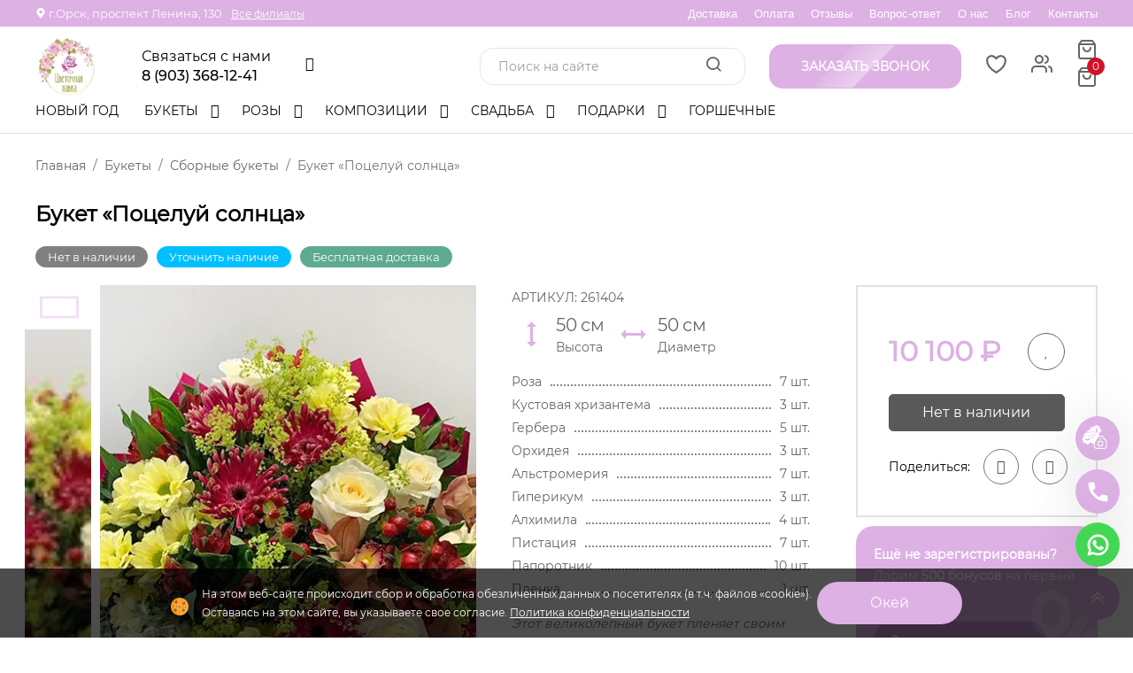

--- FILE ---
content_type: text/html; charset=UTF-8
request_url: https://flowers-orsk.ru/bouquet/sbornyie-buketyi/404/
body_size: 258465
content:
<!doctype html>
<html class="no-js" lang="ru">
    <head>
        <meta charset="utf-8" />

<base href="https://flowers-orsk.ru/" />

<meta http-equiv="x-ua-compatible" content=""/>

<title>Заказать Букет «Поцелуй солнца» за 10100 руб. в городе Орске - «Цветочная лавка»</title>
<meta name="description" content="Заказать доставку Букет «Поцелуй солнца» в городе Орске. Лучшие цены от интернет-магазина «Цветочная лавка»."/>

<meta name="viewport" content="width=device-width, initial-scale=1, shrink-to-fit=no, maximum-scale=1"/>

<link rel="canonical" href="https://flowers-orsk.ru/bouquet/sbornyie-buketyi/404/">
<link rel="icon" type="image/x-icon" href="/favicon.ico"/>

<meta name="yandex-verification" content="a25a87fd9547b2ae" />
<meta name="google-site-verification" content="hzsg4zE1LcxowSIQi8ucOB-9EGRPqYsev9v6HhZ6jdE" />

<meta name="client_ip" content="3.145.60.214" />

<!-- Open Graph -->
<meta property="og:title" content="Букет «Поцелуй солнца»"/>
<!--<meta property="og:description" content=""/>-->
<meta property="og:description" content="Заказать доставку Букет «Поцелуй солнца» в городе Орске. Лучшие цены от интернет-магазина «Цветочная лавка»."/>
<meta property="og:image" content="https://flowers-orsk.ru/assets/images/products/404/48.png">
<meta property="og:url" content="https://flowers-orsk.ru/bouquet/sbornyie-buketyi/404/"/>
<meta property="og:site_name" content="Цветочная лавка"/>
<meta property="og:locale" content="ru_RU"/>
<meta property="og:type" content="website"/>
<!-- Open Graph -->

<script type="application/ld+json">
    [   
     {
       "@context": "https://schema.org",
       "@type": "WebSite",
       "url": "https://flowers-orsk.ru"
     }
    ]
</script>                <link rel="stylesheet" href="assets/minifyx/css/styles_pec55003ab2.min.css" type="text/css"/>    <link rel="stylesheet" href="/assets/components/minishop2/css/web/default.css?v=4e5b4ba68f" type="text/css" />
<link rel="stylesheet" href="/assets/components/minishop2/css/web/lib/jquery.jgrowl.min.css" type="text/css" />
<script>miniShop2Config = {"close_all_message":"\u0437\u0430\u043a\u0440\u044b\u0442\u044c \u0432\u0441\u0435","cssUrl":"\/assets\/components\/minishop2\/css\/web\/","jsUrl":"\/assets\/components\/minishop2\/js\/web\/","actionUrl":"\/assets\/components\/minishop2\/action.php","ctx":"web","price_format":[2,"."," "],"price_format_no_zeros":true,"weight_format":[3,"."," "],"weight_format_no_zeros":true};</script>
<link rel="stylesheet" href="/assets/components/msearch2/css/web/default.css" type="text/css" />

	<script type="text/javascript">
		if (typeof mse2Config == "undefined") {mse2Config = {"cssUrl":"\/assets\/components\/msearch2\/css\/web\/","jsUrl":"\/assets\/components\/msearch2\/js\/web\/","actionUrl":"\/assets\/components\/msearch2\/action.php"};}
		if (typeof mse2FormConfig == "undefined") {mse2FormConfig = {};}
		mse2FormConfig["aa5724dc5781c9517c43f28f216572262d7da31a"] = {"autocomplete":"results","queryVar":"query","minQuery":3,"pageId":65};
	</script>
<link rel="stylesheet" href="/assets/components/msoptionsprice/css/web/default.css?v=2385a7bc" type="text/css" />
<script type="text/javascript">msOptionsPriceConfig={"assetsBaseUrl":"\/assets\/","assetsUrl":"\/assets\/components\/msoptionsprice\/","actionUrl":"\/assets\/components\/msoptionsprice\/action.php","allow_zero_cost":false,"allow_zero_old_cost":true,"allow_zero_mass":true,"allow_zero_article":true,"allow_zero_count":false,"allow_remains":false,"miniShop2":{"version":"3.0.6-pl"},"ctx":"web","version":"2.5.22-beta"};</script>
<link rel="stylesheet" href="/assets/components/simplerating/css/web/default.css" type="text/css" />
<link rel="stylesheet" href="/assets/components/easycomm/css/web/ec.default.css" type="text/css" />
<script type="text/javascript">
easyCommConfig = {
	ctx: "web"
	,jsUrl: "/assets/components/easycomm/js/web/"
	,cssUrl: "/assets/components/easycomm/css/web/"
	,actionUrl: "/assets/components/easycomm/action.php"
};
					
</script>
<link rel="stylesheet" href="/assets/components/ajaxform/css/default.css" type="text/css" />
<link rel="stylesheet" href="/assets/components/ajaxupload/css/web/ajaxupload.min.css?v=1.6.5" type="text/css" />
</head>
    <body>
    <div class="main-wrapper">
        

<div class="header-section d-none d-lg-block">

    
    
        
    
    <div class="top-header ">
        <div class="container">
            <div class="top-header__left">
                
                <p><svg width="12" height="12"><use xlink:href="#marker"></use></svg><span>г.Орск, проспект Ленина, 130</span><!--<a class="modal-address-link" onclick="openModal('modal-city')">Сменить город</a>--></p>
                <a href="contacts/">Все филиалы</a>            </div>
            <div class="top-header__right ">
                <div class="burger">
                    <span></span>
                    <span></span>
                    <span></span>
                </div>
                <ul class="">
                    <li class="first">
                        <a href="dostavka/">Доставка</a>
                    </li>
                    <li>
                        <a href="oplata/">Оплата</a>
                    </li>
                    <li>
                        <a href="reviews/">Отзывы</a>
                    </li>
                    <li>
                        <a href="voprosyi-i-otvetyi/">Вопрос-ответ</a>
                    </li>
                    <li>
                        <a href="about/">О нас</a>
                    </li>
                    <li>
                        <a href="blog/">Блог</a>
                    </li>
                    <li class="last">
                        <a href="contacts/">Контакты</a>
                    </li>
                </ul>
            </div>
        </div>
    </div>
    <div class="main-header ">
        <div class="container position-relative">
           <div class="main-header__right">
                <div class="header-logo">
                    <a href="/"><img class="lazy" src="[data-uri]" data-src="/assets/images/Vce6cX4ID2mZ.webp" alt=""></a>
                </div>
                <div class="header-contacts--wrap">
                    <div class="header-contacts">
                        <div class="header-phone__wrap">
                            <div style="width: 165px;">
                                <span class="title">Связаться с нами</span>
                                <div class="phone"><a href="tel:89033681241">8 (903) 368-12-41</a></div>
                            </div>
                            <ul class="header-socials">
                                <li onclick="ym(51728873,'reachGoal','click-vk');"><a href="https://vk.com/flowersorskru " target="_blank"><i class="fa fa-vk"></i></a></li>
                                <li onclick="ym(51728873,'reachGoal','click-telegram');"><a href="https://t.me/Cvetochnaya_lavka_Orsk" target="_blank"><i class="fa fa-telegram"></i></a></li>
                                
                            </ul>
                        </div>
                        <div class="show">
                            
                            
                            <a href="https://wa.me/79033681241" target="_blank">
                                <div class="whatsapp social">
                                    <img class="lazy" src="[data-uri]" data-src="/assets/images/icons/logos_whatsapp-icon.png" alt="Иконка whatsapp">
                                    <div>
                                        <span>WhatsApp</span>
                                         <div class="phone">79033681241</div>
                                    </div>
                                </div>
                            </a>
                            
                            
                            <a href="https://t.me/Cvetochnaya_lavka_Orsk" target="_blank" style="margin: 5px 0;">
                                <div class="telegram social">
                                    <img class="lazy" src="[data-uri]" data-src="/assets/images/icons/logos_telegram.png" alt="Иконка telegram">
                                    <div>
                                        <span>Telegram</span>
                                        <div class="phone">Cvetochnaya_lavka_Orsk</div>
                                    </div>
                                </div>
                            </a>
                            
                            
                            <a href="https://max.ru/u/f9LHodD0cOJQRcbZsLSPe4vZiiG7Jkc65_GoyNOyT2Zx-uOrzNcOl2A6LBQ" target="_blank" style="margin: 5px 0;">
                                <div class="telegram social">
                                    <img class="lazy" src="[data-uri]" data-src="/assets/images/icons/max.png" alt="Иконка max">
                                    <div>
                                        <span>Max</span>
                                       
                                    </div>
                                </div>
                            </a>
                            
                            <!--<div class="btn btn-round callback" onclick="openModal('modal-order-call'); ym(51728873,'reachGoal','click-callback');">-->
                            <!--    <img src="/assets/images/icons/flat-color-icons_phone.png" alt="Иконка телефон"/>-->
                            <!--     <div class="phone">Обратный звонок</div>-->
                            <!--</div>-->
                            <div class="shedule">
                                <span>Режим работы</span>
                                <div>пн-вс с 08:00 до 20:00</div>
                            </div>
                            <div class="shedule">
                                <span>E-mail</span>
                                <a href="mailto:Tatyana.korotaevamail@yandex.ru">Tatyana.korotaevamail@yandex.ru</a>
                            </div>
                            <div class="address">
                                <span>Адрес</span>
                                <div>Орск, проспект Ленина, 130</div> 
                                 
                            </div>
                        </div>
                    </div>
                </div>
           </div>
            <div class="header-meta-info">
                <div class="header-search">
                    <form data-key="aa5724dc5781c9517c43f28f216572262d7da31a" action="search/" method="get" class="well msearch2" id="mse2_form">
			<input type="text" class="form-control" name="query" placeholder="Поиск на сайте" value="" />
		<button type="submit" >
			<i class="icon-search"></i> 
		</button>
</form>                </div>
                <div class="btn btn-round callback" onclick="openModal('modal-order-call'); ym(51728873,'reachGoal','click-callback');">
                    <div class="phone">Заказать звонок</div>
                    <span class="flare"></span>
                </div>
                <div class="header-favorites">
                    <a href="/favorites/" class="favorites favorites_non-active">
                        <svg width="25" height="25">
                            <use xlink:href="#heart"></use>
                         </svg>
                        <span class="item-count msFavoriter nofavorites">0</span>
                    </a>    
                </div>
                <div class="header-account">
                    <div class="header-account-list dropdown top-link">
                                                <div class="not_empty">
                            <a href="#" data-bs-toggle="dropdown"><i class="icon-users"></i></a>
                            <ul class="dropdown-menu lk-menu">
                                                                    <li>
                                        <a href="/reg/">Регистрация</a>
                                        <a href="/login/">Вход</a>
                                    </li>
                                                            </ul>
                        </div>
                    </div>
                    <div class="header-account-list dropdown mini-cart msMiniCart ">
    <div class="empty">
        <a href="#" data-bs-toggle="dropdown">
            <i class="icon-shopping-bag"></i>
        </a>
    </div>
    <div class="not_empty">
        <a href="#" data-bs-toggle="dropdown">
            <i class="icon-shopping-bag"></i>
            <span class="item-count mini-cart_count">0</span>
        </a>
        <ul class="dropdown-menu">
            <li class="product-cart">
                            </li>
                    
            <li class="product-total">
                <ul class="cart-total">
                    <li> Всего : <span class="mini-cart_cost">0 ₽</span></li>
                </ul>
            </li>
            <li class="product-btn">
                <a href="/checkout" class="btn-cart d-block">Оформить</a>
            </li>
        </ul>
    </div>
</div>                </div>
            </div>
        </div>
    </div>
    <div class="menu-header ">
        <div class="container">
            <div class="site-main-nav">
                <nav class="site-nav">
                    <ul itemscope itemtype="http://schema.org/SiteNavigationElement">
                        <li><a itemprop="url" href="prazdniki/novyij-god/">Новый год  </a></li>
                        <li class="menu-item-has-children"><a itemprop="url" href="bouquet/">Букеты </a><ul class="sub-menu"><li><a itemprop="url" href="bouquet/buketyi-s-gerberami/">Букеты с герберами  </a></li><li><a itemprop="url" href="bouquet/buketyi-s-alstromeriyami/">Букеты с альстромериями  </a></li><li><a itemprop="url" href="bouquet/buketyi-s-rozami/">Букеты с розами  </a></li><li><a itemprop="url" href="bouquet/buketyi-s-orxideyami/">Букеты с орхидеями  </a></li><li><a itemprop="url" href="bouquet/buketyi-s-irisami/">Букеты с ирисами  </a></li><li><a itemprop="url" href="bouquet/buketyi-s-liliyami/">Букеты с лилиями  </a></li><li><a itemprop="url" href="bouquet/buketyi-s-xrizantemami/">Букеты с хризантемами  </a></li><li><a itemprop="url" href="bouquet/sbornyie-buketyi/">Сборные букеты  </a></li><li><a itemprop="url" href="bouquet/buketyi-s-eustomami/">Букеты с эустомами  </a></li><li><a itemprop="url" href="bouquet/buketyi-s-gvozdiki/">Букеты с гвоздиками  </a></li><li><a itemprop="url" href="bouquet/avtorskie-buketyi-czvetov/">Авторские букеты  </a></li><li><a itemprop="url" href="bouquet/monobuketyi/">Монобукеты  </a></li></ul></li><li class="menu-item-has-children"><a itemprop="url" href="catalog-roz/">Розы </a><ul class="sub-menu"><li><a itemprop="url" href="catalog-roz/krasnyie-rozyi/">Красные розы  </a></li><li><a itemprop="url" href="catalog-roz/belyie-rozyi/">Белые розы  </a></li><li><a itemprop="url" href="catalog-roz/rozovyie-rozyi/">Розовые розы  </a></li><li><a itemprop="url" href="catalog-roz/rozyi-poshtuchno/">Розы поштучно  </a></li><li><a itemprop="url" href="catalog-roz/buketyi-iz-kustovyix-roz/">Букеты из кустовых роз  </a></li></ul></li><li class="menu-item-has-children"><a itemprop="url" href="compositions/">Композиции </a><ul class="sub-menu"><li><a itemprop="url" href="compositions/v-korobochke/">В коробочке  </a></li><li><a itemprop="url" href="compositions/buketyi-v-korzine/">В корзинах  </a></li><li><a itemprop="url" href="compositions/fruktovyie-kompoziczii/">Фруктовые  </a></li><li><a itemprop="url" href="compositions/sladkie-kompoziczii/">Сладкие  </a></li></ul></li><li class="menu-item-has-children"><a itemprop="url" href="dlya-svadbyi/">Свадьба </a><ul class="sub-menu"><li><a itemprop="url" href="dlya-svadbyi/buketyi/">Букеты невесты  </a></li></ul></li><li class="menu-item-has-children"><a itemprop="url" href="presents/">Подарки </a><ul class="sub-menu"><li><a itemprop="url" href="presents/vozdushnyie-sharyi/">Воздушные шары  </a></li><li><a itemprop="url" href="presents/myagkie-igrushki/">Мягкие игрушки  </a></li><li><a itemprop="url" href="presents/suveniryi/">Сладости  </a></li></ul></li><li><a itemprop="url" href="gorshechnyie-rasteniya/">Горшечные  </a></li>                    </ul>
                    <div class="site-nav-right">
                        <div class="header-favorites">
                            <a href="favorites/" class="favorites favorites_non-active">
                                <svg width="25" height="25">
                                    <use xlink:href="#heart"></use>
                                 </svg>
                                <span class="item-count msFavoriter nofavorites">0</span>
                            </a>    
                        </div>
                        
                        <div class="header-account-list dropdown top-link">
                                                        <a href="#" data-bs-toggle="dropdown"><i class="icon-users"></i></a>
                            <ul class="dropdown-menu lk-menu">
                                                                    <li>
                                        <a href="/reg/">Регистрация</a>
                                        <a href="/login/">Вход</a>
                                    </li>
                                                            </ul>
                        </div>
                        <div class="header-meta-info header-meta-button">
                            <div class="header-account">
                                <div class="header-account-list dropdown mini-cart msMiniCart ">
    <div class="empty">
        <a href="#" data-bs-toggle="dropdown">
            <i class="icon-shopping-bag"></i>
        </a>
    </div>
    <div class="not_empty">
        <a href="#" data-bs-toggle="dropdown">
            <i class="icon-shopping-bag"></i>
            <span class="item-count mini-cart_count">0</span>
        </a>
        <ul class="dropdown-menu">
            <li class="product-cart">
                            </li>
                    
            <li class="product-total">
                <ul class="cart-total">
                    <li> Всего : <span class="mini-cart_cost">0 ₽</span></li>
                </ul>
            </li>
            <li class="product-btn">
                <a href="/checkout" class="btn-cart d-block">Оформить</a>
            </li>
        </ul>
    </div>
</div>                            </div>
                        </div>
                    </div>
                </nav>
            </div>
        </div>
    </div>
</div>

<div class="header-mobile__search">
    <div class="container">
        <a href="javascript:void(0)" class="header-mobile-search-close">
            <span></span>
            <span></span>
        </a>
        <div class="header-search">
            <p class="title">Поиск по сайту</p>
            <div class="header-search">
                <form data-key="aa5724dc5781c9517c43f28f216572262d7da31a" action="search/" method="get" class="well msearch2" id="mse2_form">
			<input type="text" class="form-control" name="query" placeholder="Поиск на сайте" value="" />
		<button type="submit" >
			<i class="icon-search"></i> 
		</button>
</form>            </div>
        </div>
    </div>
</div>

<div class="header-mobile d-lg-none">
    <div class="container">
        <div class="row align-items-center">
            <div class="col-6">
                <div class="header-logo">
                    <a href="/"><img class="lazy" src="[data-uri]" data-src="/assets/images/Vce6cX4ID2mZ.webp" alt=""></a>
                </div>
            </div>
            <div class="col-6 header-mobile__socials">
                <a href="tel:89033681241" class="header-mobile-bottom-menu__elem">
                    <i class="fa fa-phone"></i>
                    <span>Позвонить</span>
                </a>
                <div class="header-mobile-bottom-menu__elem header-mobile-search-btn">
                    <i class="icon-search"></i>
                    <span>Поиск</span>
                </div>
            </div>
        </div>
    </div>
</div>

<div class="header-mobile-menu d-lg-none">

    <a href="javascript:void(0)" class="mobile-menu-close">
        <span></span>
        <span></span>
    </a>
    <div class="header-logo header-logo-mobile">
        <a href="/"><img class="lazy" src="[data-uri]" data-src="/assets/images/Vce6cX4ID2mZ.webp" alt=""></a>
    </div>
    <div class="site-main-nav site-mobile-nav">
        <nav class="site-nav">
            <ul class="navbar-mobile-wrapper">
                <li><a href="prazdniki/novyij-god/">Новый год  </a></li>                
                <li>
    <a class="catalog-elem" href="bouquet/">Букеты цветов</a>
    <ul class="sub-menu"><li  class="first"><a href="bouquet/buketyi-s-gerberami/">Букеты с герберами</a></li><li ><a href="bouquet/buketyi-s-alstromeriyami/">Букеты с альстромериями</a></li><li ><a href="bouquet/buketyi-s-rozami/">Букеты с розами</a></li><li ><a href="bouquet/buketyi-s-orxideyami/">Букеты с орхидеями</a></li><li ><a href="bouquet/buketyi-s-irisami/">Букеты с ирисами</a></li><li ><a href="bouquet/buketyi-s-liliyami/">Букеты с лилиями</a></li><li ><a href="bouquet/buketyi-s-xrizantemami/">Букеты с хризантемами</a></li><li ><a href="bouquet/sbornyie-buketyi/">Сборные букеты</a></li><li ><a href="bouquet/buketyi-s-eustomami/">Букеты с эустомами</a></li><li ><a href="bouquet/buketyi-s-gvozdiki/">Букеты с гвоздиками</a></li><li ><a href="bouquet/avtorskie-buketyi-czvetov/">Авторские букеты</a></li><li  class="last"><a href="bouquet/monobuketyi/">Монобукеты</a></li></ul></li>
<li>
    <a class="catalog-elem" href="catalog-roz/">Розы</a>
    <ul class="sub-menu"><li  class="first"><a href="catalog-roz/krasnyie-rozyi/">Красные розы</a></li><li ><a href="catalog-roz/belyie-rozyi/">Белые розы</a></li><li ><a href="catalog-roz/rozovyie-rozyi/">Розовые розы</a></li><li ><a href="catalog-roz/rozyi-poshtuchno/">Розы поштучно</a></li><li  class="last"><a href="catalog-roz/buketyi-iz-kustovyix-roz/">Букеты из кустовых роз</a></li></ul></li>
<li>
    <a class="catalog-elem" href="compositions/">Композиции из цветов</a>
    <ul class="sub-menu"><li  class="first"><a href="compositions/v-korobochke/">В коробочке</a></li><li ><a href="compositions/buketyi-v-korzine/">В корзинах</a></li><li ><a href="compositions/fruktovyie-kompoziczii/">Фруктовые</a></li><li  class="last"><a href="compositions/sladkie-kompoziczii/">Сладкие</a></li></ul></li>
<li>
    <a class="catalog-elem" href="dlya-svadbyi/">Для свадьбы</a>
    <ul class="sub-menu"><li  class="first"><a href="dlya-svadbyi/buketyi/">Букеты невесты</a></li></ul></li>
<li>
    <a class="catalog-elem" href="presents/">Подарки</a>
    <ul class="sub-menu"><li  class="first"><a href="presents/vozdushnyie-sharyi/">Воздушные шары</a></li><li ><a href="presents/myagkie-igrushki/">Мягкие игрушки</a></li><li  class="last"><a href="presents/suveniryi/">Сладости</a></li></ul></li>
<li>
    <a class="catalog-elem" href="gorshechnyie-rasteniya/">Горшечные растения</a>
    </li>                    
                <li>
                    <a href="#">Информация<!--<span class="sale">Sale</span>--></a>
                    <ul class="sub-menu"><li><a href="oplata/">Оплата </a></li><li><a href="how-ro-order/">Как сделать заказ </a></li><li><a href="dostavka/">Доставка </a></li><li><a href="reviews/">Отзывы </a></li><li><a href="garantii/">Гарантии </a></li><li><a href="rabota-v-prazdniki/">Режим работы в праздники </a></li><li><a href="about/">О нас </a></li><li><a href="voprosyi-i-otvetyi/">Вопрос-ответ </a></li><li><a href="korporativnyim-klientam/">Корпоративным клиентам  </a></li><li><a href="soglashenie-na-poluchenie-reklamyi/">Соглашение на получение рекламы  </a></li><li><a href="soglashenie-ob-obrabotke-personalnyix-dannyix/">Конфиденциальность </a></li><li><a href="publichnaya-oferta/">Публичная оферта </a></li></ul                </li>
                <li><a href="/contacts/">Контакты</a></li>
            </ul>
        </nav>
    </div>
    <div class="phone__wrap">
        <span class="title">Связаться с нами</span>
        <div class="phone"><a href="tel:89033681241">8 (903) 368-12-41</a></div>
    </div>
    
    
    <a href="https://wa.me/79033681241" target="_blank">
        <div class="whatsapp social">
            <img class="lazy" src="[data-uri]" data-src="/assets/images/icons/logos_whatsapp-icon.png" alt="Иконка whatsapp"/>
            <div>
                <span>WhatsApp</span>
                <div class="phone">79033681241</div>
            </div>
        </div>
    </a>
    
    
    <a href="https://t.me/Cvetochnaya_lavka_Orsk" target="_blank">
        <div class="telegram social">
            <img class="lazy" src="[data-uri]" data-src="/assets/images/icons/logos_telegram.png" alt="Иконка telegram" />
            <div>
                <span>Telegram</span>
                <div class="phone">Cvetochnaya_lavka_Orsk</div>
            </div>
        </div>
    </a>
    
    <div class="shedule">
        <span>Режим работы</span>
        <div>пн-вс с 08:00 до 20:00</div>
    </div>
    <div class="address">
        <span>Адрес</span>
        <div>Орск, проспект Ленина, 130</div> 
        <a href="/contacts/">Все филиалы</a>
    </div>
    <p class="modal-click" onclick="openModal('bouquet-by-photos-modal');ym(51728873,'reachGoal','click-flowers-by-photo');">Заказать букет по фото</p> 
    <p class="modal-click" onclick="ym(51728873,'reachGoal','modal-widget-phone'); openModal('modal-widget-phone')">Заказать обратный звонок</p> 
    <!--<a class="modal-click modal-address-link" onclick="openModal('modal-city')">Сменить город</a>-->
    <div class="header-social">
        <ul class="social">
            <li><a href="https://vk.com/flowersorskru " target="_blank"><i class="fa fa-vk"></i></a></li>
            <li><a href="https://t.me/Cvetochnaya_lavka_Orsk" target="_blank"><i class="fa fa-telegram"></i></a></li>
            <li><a href="https://wa.me/79033681241" target="_blank"><i class="fa fa-whatsapp "></i></a></li>
        </ul>
    </div>

</div>

<div class="header-mobile-bottom-menu">
    <a href="/" class="header-mobile-bottom-menu__elem">
        <i class="icon-home"></i>
        <span>Главная</span>
    </a>
    
    <a href="/favorites/" class="header-mobile-bottom-menu__elem favorites favorites_non-active">
        <svg width="20" height="20">
            <use xlink:href="#heart"></use>
        </svg>
         <span class="item-count msFavoriter nofavorites">0</span>
        <span>Избранное</span>
    </a>
    <div id="menu-trigger" class="header-mobile-bottom-menu__elem mobile-menu-trigger ">
        <i class="fa fa-bars" aria-hidden="true"></i>
        <span>Меню</span>
    </div>
    
    <a href="/checkout" class="header-mobile-bottom-menu__elem mini-cart msMiniCart mini-cart-empty" >
    <div class="empty">
        <i class="icon-shopping-bag"></i>
        <span>Корзина</span>
    </div>
    <div class="not_empty">
        <i class="icon-shopping-bag"></i>
        <span class="item-count mini-cart_count">0</span>
        <span>Корзина</span>
    </div>
</a>    <div class="header-mobile-bottom-menu__elem header-account-list dropdown top-link">
                <a href="#" data-bs-toggle="dropdown" class="header-mobile-bottom-menu__elem">
            <i class="icon-users"></i> 
        <span>Кабинет</span></a>
        <ul class="dropdown-menu lk-menu">
                            <li>
                    <a href="/reg/">Регистрация</a>
                    <a href="/login/">Вход</a>
                </li>
                    </ul>
    </div>
</div>

<div class="overlay"></div>
        <div class="container">
    <div class="breadcrumbs-wrapper">
        <ol itemscope itemtype="http://schema.org/BreadcrumbList" class="breadcrumb"><li itemprop="itemListElement" itemscope itemtype="http://schema.org/ListItem" class="breadcrumb-item"><a itemprop="item" href="/"><span itemprop="name">Главная</span><meta itemprop="position" content="1"></a></li>
<li itemprop="itemListElement" itemscope itemtype="http://schema.org/ListItem" class="breadcrumb-item"><a itemprop="item" href="bouquet/"><span itemprop="name">Букеты</span><meta itemprop="position" content="2"></a></li>
<li itemprop="itemListElement" itemscope itemtype="http://schema.org/ListItem" class="breadcrumb-item"><a itemprop="item" href="bouquet/sbornyie-buketyi/"><span itemprop="name">Сборные букеты</span><meta itemprop="position" content="3"></a></li>
<li class="breadcrumb-item active">Букет «Поцелуй солнца»</li></ol>    </div>
</div>        
    





<div id="msProduct" class="shop-single-page" itemscope itemtype="http://schema.org/Product">
     
     
    <div class="container">
        
        <div class="shop-single-title-container">
            <h1 itemprop="name" content="Букет «Поцелуй солнца»" class="title">Букет «Поцелуй солнца»</h1>
            <div class="rating rating_active desktop-rating">
     <div class="rating__best">
        <div class="rating__current" data-id="404" style="display: block; width: 0px;"></div>
        <div class="rating__star rating__star_5" data-title="5"></div>
        <div class="rating__star rating__star_4" data-title="4"></div>
        <div class="rating__star rating__star_3" data-title="3"></div>
        <div class="rating__star rating__star_2" data-title="2"></div>
        <div class="rating__star rating__star_1" data-title="1"></div> 
    </div>
</div>        </div>
        <div class="product-main__tablets">
                            <div class="product-main-zero product-main-tablet">
                    Нет в наличии
                </div>
                                                    <div class="product-main-availability product-main-tablet">
                  Уточнить наличие
                </div>
                                                                            <div class="product-main-free product-main-tablet">
                  Бесплатная доставка
                </div>
                                </div>
        <div class="row justify-content-center">
            <div class="col-lg-5 col-md-8 mid-col-lg-6">
                
<div class="row justify-content-center msoptionsprice-gallery" id="msGallery">
    <div class="col-lg-2 swiper-container swiper-thumb">
        <div class="swiper-thumb-prev"><i class="fa fa-angle-left"></i></div>
        <div class="swiper-thumb-next"><i class="fa fa-angle-right"></i></div>
        
        <div class="cart-thumb shop-single-thumb-image shop-thumb-active"  1>
            <div class="swiper-wrapper">
                                    <div class="product-miniature product-miniature_active swiper-slide">
                        <img src="/assets/cache_image/products/404/48_185x185_56b.webp" alt="" class="product-miniature__img">    
                    </div>
                                            </div>
        </div>
    </div>
    <div class=" col-lg-10 swiper-container">
            <div class="swiper-thumb-prev-mob"><i class="fa fa-angle-left"></i></div>
            <div class="swiper-thumb-next-mob"><i class="fa fa-angle-right"></i></div>
                            
                            
              
        <div class="swiper-wrapper">
                            <div class="swiper-slide" data-rid="404" data-iid="353">
                    <a href="/assets/cache_image/products/404/48_0x0_265.webp" data-fancybox="gallery" class="product-photo">
                        <img src="/assets/cache_image/products/404/48_700x840_6f3.webp" alt="">    
                    </a>
                </div>
                                </div>
        <div class="cart-slider-pagination"></div>
    </div>
</div>     
            </div>
            <div class="col-lg-7 mid-col-lg-6">
                <div class="shop-single-content">
                    <form class="form-horizontal ms2_form msoptionsprice-product row" method="post" >
                       
                        <div class="col-lg-7 shop-single-desc mid-col-lg-12">
                            <meta itemprop="description" content=""> 
                            <meta itemprop="mpn" content="LB-" />
                            <meta itemprop="sku" content="261404" />
                            <input type="hidden" name="id" value="404"/>
                            <div itemprop="brand" itemtype="https://schema.org/Brand" itemscope>
                               <meta itemprop="name" content="Цветочный салон «Цветочная лавка»" />
                           </div>

        
                           <span class="product-sku product-sku__desc">АРТИКУЛ: <span>261404</span></span>                    
                            <div class="thumb-price product-action mid-shop-checkout" itemprop="offers" itemscope itemtype="http://schema.org/Offer">
                                <meta itemprop="availability" content="https://schema.org/InStock" />
                                <meta itemprop="priceCurrency" content="RUB" />
                                <meta itemprop="itemCondition" content="https://schema.org/UsedCondition" />
                                <meta itemprop="priceValidUntil" content="2026-12-31" />
                                <meta itemprop="price" content="10100" />
                                <div class="flex align-items-center">
                                    <span class="current-price-main current-price msoptionsprice-cost msoptionsprice-404">10 100</span><span class="current-price" > ₽</span>
                                    
                                     
                                </div>
                                <div class="msFavoriterToggle wishlist-action action " data-id="404" data-bs-tooltip="tooltip" data-bs-placement="left" title="Добавить в избранное"><a><i class="fa fa-heart"></i></a></div>
                            </div>
                            
                            <link itemprop="image" href="https://flowers-orsk.ru/assets/cache_image/products/404/48_278x278_51e.jpg" />
                            
                            <div></div>                            
                                                        
                            <div></div>                            
                                                            <div class="product__size product__size--desc">
                                    <div class="product__size--wrap">
                                                                                <div class="product__size--elem">
                                            <svg width="45" height="45"><use xlink:href="#arrows-horz"></use></svg>
                                            <div>
                                                <span class="product-height msoptionsprice-visota msoptionsprice-404">50</span> <span>см</span>
                                            <p>Высота</p>
                                            </div>
                                        </div>
                                                        
                                                                                <div class="product__size--elem">
                                            <svg width="45" height="45"><use xlink:href="#arrows-vert"></use></svg>
                                            <div>
                                                <span class="product-diametr msoptionsprice-diametr msoptionsprice-404">50</span> <span>см</span>
                                                <p>Диаметр</p>
                                            </div>
                                        </div>
                                                                            </div>
                                </div>
                                                        
                            <div class="product-quantity d-flex flex-wrap align-items-center mid-shop-checkout">
                                <div class="product-action d-flex flex-wrap">
                                    <div class="action checkout-btn">
                                                                                    <button type="submit" class="btn btn-primary" disabled>Нет в наличии</button>
                                                                                
                                        
                                    </div>
                                </div>
                            </div>
                          
                                                        
                                                             <ul class="product-composition mid-checkout-content">
                                    <li>
                                                                                <span>
                                            Роза                                        </span> 
                                        <span></span>
                                        <span>
                                            7 шт.
                                        </span>
                                                                            </li>
                                 </ul>
                                                             <ul class="product-composition mid-checkout-content">
                                    <li>
                                                                                <span>
                                            Кустовая хризантема                                        </span> 
                                        <span></span>
                                        <span>
                                            3 шт.
                                        </span>
                                                                            </li>
                                 </ul>
                                                             <ul class="product-composition mid-checkout-content">
                                    <li>
                                                                                <span>
                                            Гербера                                        </span> 
                                        <span></span>
                                        <span>
                                            5 шт.
                                        </span>
                                                                            </li>
                                 </ul>
                                                             <ul class="product-composition mid-checkout-content">
                                    <li>
                                                                                <span>
                                            Орхидея                                        </span> 
                                        <span></span>
                                        <span>
                                            3 шт.
                                        </span>
                                                                            </li>
                                 </ul>
                                                             <ul class="product-composition mid-checkout-content">
                                    <li>
                                                                                <span>
                                            Альстромерия                                        </span> 
                                        <span></span>
                                        <span>
                                            7 шт.
                                        </span>
                                                                            </li>
                                 </ul>
                                                             <ul class="product-composition mid-checkout-content">
                                    <li>
                                                                                <span>
                                            Гиперикум                                        </span> 
                                        <span></span>
                                        <span>
                                            3 шт.
                                        </span>
                                                                            </li>
                                 </ul>
                                                             <ul class="product-composition mid-checkout-content">
                                    <li>
                                                                                <span>
                                            Алхимила                                        </span> 
                                        <span></span>
                                        <span>
                                            4 шт.
                                        </span>
                                                                            </li>
                                 </ul>
                                                             <ul class="product-composition mid-checkout-content">
                                    <li>
                                                                                <span>
                                            Пистация                                        </span> 
                                        <span></span>
                                        <span>
                                            7 шт.
                                        </span>
                                                                            </li>
                                 </ul>
                                                             <ul class="product-composition mid-checkout-content">
                                    <li>
                                                                                <span>
                                            Папоротник                                        </span> 
                                        <span></span>
                                        <span>
                                            10 шт.
                                        </span>
                                                                            </li>
                                 </ul>
                                                             <ul class="product-composition mid-checkout-content">
                                    <li>
                                                                                <span>
                                            Пленка                                        </span> 
                                        <span></span>
                                        <span>
                                            1 шт.
                                        </span>
                                                                            </li>
                                 </ul>
                                                       
                            <div class="description mid-checkout-content">
                                
                                <p itemprop="description"><p>Этот великолепный букет пленяет своим богатством и разнообразием. Семь роскошных роз символизируют любовь и страсть, кустовые хризантемы добавляют объема и нежности, яркие герберы и изысканные орхидеи создают атмосферу радости и элегантности. Альстромерии и гиперикум вносят яркие акценты, а алхемилла и пистация придают композиции свежесть и гармонию. Папоротник добавляет зелёные штрихи, завершая этот шедевр, упакованный в пленку, который идеально подойдет для любого торжества.</p></p>
                            </div>
                            
                                                                                        <div class="free-postcard mid-checkout-content">
                                <img class="lazy" src="[data-uri]" data-src="/assets/cache_image/otkritka_120x120_d7c.webp" alt="" />
                                <div class="free-postcard__desc">
                                    <div class="title">Бесплатная записка в каждом букете</div>
                                    <p><p>Самые важные слова, которые Вы хотите передать получателю :)</p>
<p>*Текст для открытки можно будет заполнить на этапе оформления заказа</p></p>
                                </div>
                            </div>
                                                                                        <div rel="nofollow" class="ya-rating">
                                    <iframe src="https://yandex.ru/sprav/widget/rating-badge/242285038363" width="150" height="50" frameborder="0" style="height: 50px;"></iframe>                                    <div class="text">Наш рейтинг выполненных заказов в Яндексе</div>
                                </div>
                                                
                            <div itemprop="review" itemtype="https://schema.org/Review" itemscope>
                                <div itemprop="author" itemtype="https://schema.org/Person" itemscope>
                                  <meta itemprop="name" content="Мария" />
                                </div>
                                <div itemprop="reviewRating" itemtype="https://schema.org/Rating" itemscope>
                                  <meta itemprop="ratingValue" content="4" />
                                  <meta itemprop="bestRating" content="5" />
                                </div>
                            </div>

                           
                        </div>
                        <div class="col-lg-5 mid-col-lg-12 flex-order">
                            <div class="shop-single-checkout">
                                <div class="thumb-price product-action" itemprop="offers" itemscope itemtype="http://schema.org/Offer">
                                    <meta itemprop="availability" content="https://schema.org/InStock" />
                                    <meta itemprop="priceCurrency" content="RUB" />
                                    <meta itemprop="itemCondition" content="https://schema.org/UsedCondition" />
                                    <meta itemprop="priceValidUntil" content="2026-12-31" />
                                    <meta itemprop="price" content="10100" />
                                    <div class="flex align-items-center">
                                        <span class="current-price-main current-price msoptionsprice-cost msoptionsprice-404">10 100</span><span class="current-price" > ₽</span>
                                        
                                         
                                    </div>
                                    
                                   
                                       
                                    
                                   
                                    <div class="msFavoriterToggle wishlist-action action " data-id="404" data-bs-tooltip="tooltip" data-bs-placement="left" title="Добавить в избранное"><a><i class="fa fa-heart"></i></a></div>
                                </div>
                                
                                
                                
                                     
                                 
                                 <div class="product-quantity d-flex flex-wrap align-items-center">
                                                                                  <div class="product-action d-flex flex-wrap">
                                                <div class="action checkout-btn">
                                                                                                    <button type="submit" class="btn btn-primary" disabled>Нет в наличии</button>
                                                                                            </div>
                                        </div>
                                </div>
                                                                <div class="social-share">
                                    <span class="share-title">Поделиться:</span>
                                    <ul class="social">
                                        <li><a onclick="ym(51728873,'reachGoal','click-share-vk');" href="https://vk.com/share.php?url=https://flowers-orsk.ru/bouquet/sbornyie-buketyi/404/&title=Букет &laquo;Поцелуй солнца&raquo;&image=https://flowers-orsk.ru/assets/images/products/404/48.png" target="_blank"><i class="fa fa-vk"></i></a></li>
                                        <li><a onclick="ym(51728873,'reachGoal','click-share-tg');" href="https://t.me/share/url?url=https://flowers-orsk.ru/bouquet/sbornyie-buketyi/404/&text=Букет &laquo;Поцелуй солнца&raquo;)" target="_blank"><i class="fa fa-telegram"></i></a></li>
                                    </ul>
                                </div>
                                
                            </div>
                            <div class="bonus-product">
                                                                
                                                                        <div class="bonus-product_row bonus-product__reg">
                                            <b>Ещё не зарегистрированы?</b>
                                            <p>Дарим <strong>500 бонусов</strong> на первый заказ!</p>
                                            <a class="btn btn-round" href="reg/">Зарегистрироваться</a>
                                            <span>Читать условия <a href="bonusnaya-sistema/">бонусной программы</a></span>
                                            <div class="absolute-elem">%</div>
                                        </div> 
                                                            </div>
                        </div>
                    </form>
                </div>
            </div>
        </div>
        
        <div class="row shop-single-content shop-single-content-mid">
            <div class="shop-single-content-mid__elem">
                
                                    <div class="product__size product__size--mob">
                        <div class="product__size--wrap">
                                                        <div class="product__size--elem">
                                <svg width="45" height="45"><use xlink:href="#arrows-horz"></use></svg>
                                <div>
                                    <span class="product-height msoptionsprice-visota msoptionsprice-404">50</span> <span>см</span>
                                <p>Высота</p>
                                </div>
                            </div>
                                
                                                        <div class="product__size--elem">
                                <svg width="45" height="45"><use xlink:href="#arrows-vert"></use></svg>
                                <div>
                                    <span class="product-diametr msoptionsprice-diametr msoptionsprice-404">50</span> <span>см</span>
                                    <p>Диаметр</p>
                                </div>
                            </div>
                                                    </div>
                    </div>
                                            
                <div class="product-options-title">Состав:</div>
                                     <ul class="product-composition">
                        <li>
                                                        <span>
                                Роза                            </span> 
                            <span></span>
                            <span>
                                7 шт.
                            </span>
                                                    </li>
                     </ul>
                                     <ul class="product-composition">
                        <li>
                                                        <span>
                                Кустовая хризантема                            </span> 
                            <span></span>
                            <span>
                                3 шт.
                            </span>
                                                    </li>
                     </ul>
                                     <ul class="product-composition">
                        <li>
                                                        <span>
                                Гербера                            </span> 
                            <span></span>
                            <span>
                                5 шт.
                            </span>
                                                    </li>
                     </ul>
                                     <ul class="product-composition">
                        <li>
                                                        <span>
                                Орхидея                            </span> 
                            <span></span>
                            <span>
                                3 шт.
                            </span>
                                                    </li>
                     </ul>
                                     <ul class="product-composition">
                        <li>
                                                        <span>
                                Альстромерия                            </span> 
                            <span></span>
                            <span>
                                7 шт.
                            </span>
                                                    </li>
                     </ul>
                                     <ul class="product-composition">
                        <li>
                                                        <span>
                                Гиперикум                            </span> 
                            <span></span>
                            <span>
                                3 шт.
                            </span>
                                                    </li>
                     </ul>
                                     <ul class="product-composition">
                        <li>
                                                        <span>
                                Алхимила                            </span> 
                            <span></span>
                            <span>
                                4 шт.
                            </span>
                                                    </li>
                     </ul>
                                     <ul class="product-composition">
                        <li>
                                                        <span>
                                Пистация                            </span> 
                            <span></span>
                            <span>
                                7 шт.
                            </span>
                                                    </li>
                     </ul>
                                     <ul class="product-composition">
                        <li>
                                                        <span>
                                Папоротник                            </span> 
                            <span></span>
                            <span>
                                10 шт.
                            </span>
                                                    </li>
                     </ul>
                                     <ul class="product-composition">
                        <li>
                                                        <span>
                                Пленка                            </span> 
                            <span></span>
                            <span>
                                1 шт.
                            </span>
                                                    </li>
                     </ul>
                
                <div class="description">
                    <div class="mobile-rating__wrap">Рейтинг товара: <div class="rating rating_active mobile-rating" itemprop="aggregateRating" itemtype="https://schema.org/AggregateRating" itemscope>
    <meta itemprop="ratingValue" content="0">
    <meta itemprop="ratingCount" content="0">
     <div class="rating__best">
        <div class="rating__current" data-id="404" style="display: block; width: 0px;"></div>
        <div class="rating__star rating__star_5" data-title="5"></div>
        <div class="rating__star rating__star_4" data-title="4"></div>
        <div class="rating__star rating__star_3" data-title="3"></div>
        <div class="rating__star rating__star_2" data-title="2"></div>
        <div class="rating__star rating__star_1" data-title="1"></div> 
    </div>
</div></div>
                    <p itemprop="description"><p>Этот великолепный букет пленяет своим богатством и разнообразием. Семь роскошных роз символизируют любовь и страсть, кустовые хризантемы добавляют объема и нежности, яркие герберы и изысканные орхидеи создают атмосферу радости и элегантности. Альстромерии и гиперикум вносят яркие акценты, а алхемилла и пистация придают композиции свежесть и гармонию. Папоротник добавляет зелёные штрихи, завершая этот шедевр, упакованный в пленку, который идеально подойдет для любого торжества.</p></p>
                </div>
            </div>
            
            <div class="shop-single-content-mid__elem">
                                                    <div class="free-postcard">
                    <img class="lazy" src="[data-uri]" data-src="/assets/cache_image/otkritka_120x120_d7c.webp" alt="" />
                    <div class="free-postcard__desc">
                        <div class="title">Бесплатная записка в каждом букете</div>
                        <p><p>Самые важные слова, которые Вы хотите передать получателю :)</p>
<p>*Текст для открытки можно будет заполнить на этапе оформления заказа</p></p>
                    </div>
                </div>
                            </div>
        </div>
        <div class="shop-single-info row">
            <div class="shop-info-tab">
                <ul class="nav justify-content-center">
                    <li class="nav-item"><a data-bs-toggle="tab" href="#tab3" class="active">Доставка</a></li>
                    <li class="nav-item"><a data-bs-toggle="tab" href="#tab4">Способы оплаты</a></li>
                    <li class="nav-item"><a data-bs-toggle="tab" href="#tab2">Отзывы о товаре</a></li>
                </ul>
            </div>

            <div class="tab-content">
                <div class="tab-pane fade" id="tab2" role="tabpanel">
                    <div class="reviews">
                                                <ul class="reviews-items">
                                                    </ul>
                        <div class="reviews-form">
    <h2>Оставить отзыв</h2>
    <form class="form well ec-form" method="post" role="form" id="ec-form-resource-404" data-fid="resource-404" >
        <div class="row">
            <input type="hidden" name="thread" value="resource-404">
            <div class="col-md-6">
                <div class="single-form">
                    <label for="ec-user_name-resource-404" class="control-label">Ваше имя</label>
                    <input type="text" name="user_name" class="form-control" id="ec-user_name-resource-404" value="" />
                    <span class="ec-error help-block" id="ec-user_name-error-resource-404"></span>
                </div>
            </div>
            <div class="col-md-6">
                <div class="single-form">
                    <label for="ec-user_email-resource-404" class="control-label">Электронная почта</label>
                    <input type="text" name="user_email" class="form-control" id="ec-user_email-resource-404" value="" />
                    <span class="ec-error help-block" id="ec-user_email-error-resource-404"></span>
                </div>
            </div>
            <div class="col-md-12">
                <div class="single-form">
                    <input type="file" name="user_photo" id="ec-photo-resource-404">
                    <span class="ec-error help-block" id="ec-photo-error-resource-404"></span>
                </div>
            </div>
           <div class="col-md-12">
                <div class="reviews-rating">
                    <label for="ec-rating-resource-404" class="control-label">Оценка</label>
                    <input type="hidden" name="rating" id="ec-rating-resource-404" value="" />
                    <div class="ec-rating ec-clearfix" data-storage-id="ec-rating-resource-404">
                        <div class="ec-rating-stars">
                            <span data-rating="1" data-description="Плохо"></span>
                            <span data-rating="2" data-description="Есть и получше"></span>
                            <span data-rating="3" data-description="Средне"></span>
                            <span data-rating="4" data-description="Хорошо"></span>
                            <span data-rating="5" data-description="Отлично! Рекомендую!"></span>
                        </div>
                        <div class="ec-rating-description">Пожалуйста, оцените по 5 бальной шкале</div>
                    </div>
                    <span class="ec-error help-block" id="ec-rating-error-resource-404"></span>
                </div>
            </div>
            <div class="col-md-12">
                <div class="single-form">
                    <label for="ec-text-resource-404" class="control-label">Ваше сообщение</label>
                    <textarea name="text" class="form-control" rows="5" id="ec-text-resource-404"></textarea>
                    <span class="ec-error help-block" id="ec-text-error-resource-404"></span>
                </div>
            </div>
            <div class="col-md-12">
                <div class="single-form">
                    <button  type="submit" name="send" class="btn btn-dark">Отправить сообщение</button>
                    <!--<input type="submit" class="btn btn-primary" name="send" value="Отправить сообщение" />-->
                </div>
            </div>
            <div class="cus-checkbox checkbox-modal">
                <input type="checkbox" name="agreement" id="agreement-order51">
                <label for="agreement-order51">Даю согласие на  обработку <a href="soglashenie-ob-obrabotke-personalnyix-dannyix/" target="_blank">персональных данных и согласен с политикой конфиденциальности *</a></label>
            </div>
                       
            <div class="cus-checkbox checkbox-modal">
                <input type="checkbox" name="agreement2" id="agreement-order25">
                <label for="agreement-order25">Принимаю условия <a href="/publichnaya-oferta/" target="_blank">пользовательского соглашения *</a></a></label>
            </div>
        </div>
    </form>
    <div id="ec-form-success-resource-404">
    </div>
</div>                    </div>
                </div>
                
                <div class="tab-pane fade show active " id="tab3" role="tabpanel">
                    <div class="description">
                        <p>Стоимость доставки по городу - 300 рублей;<br />При заказе от 3999 руб. - доставка по городу бесплатная!</p>
                    </div>
                </div>
                <div class="tab-pane fade show " id="tab4" role="tabpanel">
                    <div class="description">
                         <ul class="img-cont">
<li><img src="assets/images/payment-icon/new/mir.png" alt="" width="70" />Карты МИР</li>
<li><img src="assets/images/payment-icon/new/visa.png" alt="" width="70" />Карты Visa</li>
<li><img src="assets/images/payment-icon/new/mastercard.png" alt="" width="70" />Карты MasterCard</li>
<li><img src="assets/images/payment-icon/cash.png" alt="" width="70" />Наличные</li>
</ul>
<div id="gtx-trans" style="position: absolute; left: -59px; top: 202.859px;"> </div>
                    </div>
                </div>
            </div>
        </div>
    
        
    </div>
    

</div>         <div class="new-product-area section-padding-2" style="padding-bottom: 60px;">
    <div class="container">
        <div class="row justify-content-center">
            <div class="col-lg-6 col-md-9 col-sm-11">
                <div class="section-title text-center">
                    <h2 class="title">Добавьте к букету</h2>
                </div>
            </div>
        </div>
        <div class="product-wrapper">
            <div class="product-tab-menu">
                <ul class="nav justify-content-center" role="tablist">
                    <li class="" data-bs-toggle="tab" href="#by-with280">
    <a class="active" role="tab">
        Воздушные шары
    </a>
</li>
<li class="" data-bs-toggle="tab" href="#by-with281">
    <a class="" role="tab">
        Мягкие игрушки
    </a>
</li>
<li class="" data-bs-toggle="tab" href="#by-with282">
    <a class="" role="tab">
        Сладости
    </a>
</li>                </ul>
            </div>
    
            <div class="tab-content">
                <div class="swiper-container product-active__container fade show active" id="by-with280">
        <div class="product-minislider">
            <div class="col-lg-4 col-xl-3 col-sm-6 swiper-slide slider-product buy-with-product">
    <form method="post" class="ms2_form product-card" itemscope itemtype="http://schema.org/Product">
        <meta itemprop="description" content="Приятный букет для любого праздника">
        <meta itemprop="mpn" content="AF-513280" />
        <meta itemprop="sku" content="280513" />
        <div itemprop="brand" itemtype="https://schema.org/Brand" itemscope>
            <meta itemprop="name" content="Цветочный салон &laquo;Цветочная лавка&raquo;" />
        </div>
            <div class="single-product mini-product">
                <div class="product-image product-big">
                    <input type="hidden" name="id" value="513">
                    <input type="hidden" name="count" value="1">
                    <input type="hidden" name="options" value="[]">
                    <link itemprop="image" href="https://flowers-orsk.ru/assets/cache_image/products/513/2kkUMhScnv3p1yBd4Xs5YsIKT_285x285_fce.webp" />
                    <a href="presents/vozdushnyie-sharyi/513/" class="product-card-href " style="height: 100%;">
                         
                                                                        <img class="lazy" style="height: 100%; object-fit: cover;" src="[data-uri]" data-src="/assets/images/products/513/catalog_mini/2kkUMhScnv3p1yBd4Xs5YsIKT.webp" alt="Воздушный шар для мамы (фольга) от интернет-магазина «» в ">
                       <!--<div class="product-fastaction-catalog" onclick="openModalFastOrder(event, 513, 'https://flowers-orsk.ru/assets/cache_image/products/513/2kkUMhScnv3p1yBd4Xs5YsIKT_100x100_61b.webp', 'Воздушный шар для мамы (фольга)', '450','0','https://flowers-orsk.ru/presents/vozdushnyie-sharyi/513/');ym(51728873,'reachGoal','click-buy-in-1-click');">Купить в один клик</div>-->
                    </a>
                    <div class="action-links">
                        <ul>
                            <li><div class="wishlist-action action " data-id="513" data-bs-tooltip="tooltip" data-bs-placement="left" title="Добавить в избранное"><i class="icon-heart"></i></div></li>
                        </ul>
                    </div>
                </div>
                    <div class="text-center">
                        <div class="product-content">
                            <h4 itemprop="name" class="product-name"><a href="presents/vozdushnyie-sharyi/513/">Воздушный шар для мамы (фольга)</a></h4>
                            <div class="price-box">
                                <meta itemprop="availability" content="https://schema.org/InStock" />
                                <meta itemprop="priceValidUntil" content="2026-12-31" />
                                <meta itemprop="priceCurrency" content="RUB" />
                                <span style="text-align: center;">
                                    <span itemprop="price" content="450" class="current-price-main-513 current-price modific-price">450</span><span class="current-price" > ₽</span>
                                                                    </span>
                            </div>
                                                            <button type="submit" name="ms2_action" value="cart/add" class="product-card__btn-mini" onclick="ym(51728873,'reachGoal','add-to-cart-mini');ym(51728873,'reachGoal','add-to-cart');">
                                    <p class="buy-with-btn">Добавить к букету</p>
                                </button>
                                                            
                        </div>
                </div>
            </div>
            <div itemprop="review" itemtype="https://schema.org/Review" itemscope>
            <div itemprop="author" itemtype="https://schema.org/Person" itemscope>
              <meta itemprop="name" content="Мария" />
            </div>
            <div itemprop="reviewRating" itemtype="https://schema.org/Rating" itemscope>
              <meta itemprop="ratingValue" content="4" />
              <meta itemprop="bestRating" content="5" />
            </div>
        </div>
    </form>
</div>

        </div>
    </div>

<div class="swiper-container product-active__container fade " id="by-with282">
        <div class="swiper-wrapper">
            <div class="col-lg-4 col-xl-3 col-sm-6 swiper-slide slider-product buy-with-product">
    <form method="post" class="ms2_form product-card" itemscope itemtype="http://schema.org/Product">
        <meta itemprop="description" content="Приятный букет для любого праздника">
        <meta itemprop="mpn" content="AF-792282" />
        <meta itemprop="sku" content="282792" />
        <div itemprop="brand" itemtype="https://schema.org/Brand" itemscope>
            <meta itemprop="name" content="Цветочный салон &laquo;Цветочная лавка&raquo;" />
        </div>
            <div class="single-product mini-product">
                <div class="product-image product-big">
                    <input type="hidden" name="id" value="792">
                    <input type="hidden" name="count" value="1">
                    <input type="hidden" name="options" value="[]">
                    <link itemprop="image" href="https://flowers-orsk.ru/assets/cache_image/products/792/yt9EzNbz93SCHahpf4ZIXbG51_285x285_fce.webp" />
                    <a href="presents/suveniryi/792/" class="product-card-href " style="height: 100%;">
                         
                                                                        <img class="lazy" style="height: 100%; object-fit: cover;" src="[data-uri]" data-src="/assets/images/products/792/catalog_mini/yt9EzNbz93SCHahpf4ZIXbG51.webp" alt="Конфеты &laquo;Ferrero Collection&raquo;  от интернет-магазина «» в ">
                       <!--<div class="product-fastaction-catalog" onclick="openModalFastOrder(event, 792, 'https://flowers-orsk.ru/assets/cache_image/products/792/yt9EzNbz93SCHahpf4ZIXbG51_100x100_61b.webp', 'Конфеты &laquo;Ferrero Collection&raquo; ', '1 100','0','https://flowers-orsk.ru/presents/suveniryi/792/');ym(51728873,'reachGoal','click-buy-in-1-click');">Купить в один клик</div>-->
                    </a>
                    <div class="action-links">
                        <ul>
                            <li><div class="wishlist-action action " data-id="792" data-bs-tooltip="tooltip" data-bs-placement="left" title="Добавить в избранное"><i class="icon-heart"></i></div></li>
                        </ul>
                    </div>
                </div>
                    <div class="text-center">
                        <div class="product-content">
                            <h4 itemprop="name" class="product-name"><a href="presents/suveniryi/792/">Конфеты «Ferrero Collection» </a></h4>
                            <div class="price-box">
                                <meta itemprop="availability" content="https://schema.org/InStock" />
                                <meta itemprop="priceValidUntil" content="2026-12-31" />
                                <meta itemprop="priceCurrency" content="RUB" />
                                <span style="text-align: center;">
                                    <span itemprop="price" content="1100" class="current-price-main-792 current-price modific-price">1 100</span><span class="current-price" > ₽</span>
                                                                    </span>
                            </div>
                                                            <button type="submit" name="ms2_action" value="cart/add" class="product-card__btn-mini" onclick="ym(51728873,'reachGoal','add-to-cart-mini');ym(51728873,'reachGoal','add-to-cart');">
                                    <p class="buy-with-btn">Добавить к букету</p>
                                </button>
                                                            
                        </div>
                </div>
            </div>
            <div itemprop="review" itemtype="https://schema.org/Review" itemscope>
            <div itemprop="author" itemtype="https://schema.org/Person" itemscope>
              <meta itemprop="name" content="Мария" />
            </div>
            <div itemprop="reviewRating" itemtype="https://schema.org/Rating" itemscope>
              <meta itemprop="ratingValue" content="4" />
              <meta itemprop="bestRating" content="5" />
            </div>
        </div>
    </form>
</div>
<div class="col-lg-4 col-xl-3 col-sm-6 swiper-slide slider-product buy-with-product">
    <form method="post" class="ms2_form product-card" itemscope itemtype="http://schema.org/Product">
        <meta itemprop="description" content="Приятный букет для любого праздника">
        <meta itemprop="mpn" content="AF-793282" />
        <meta itemprop="sku" content="282793" />
        <div itemprop="brand" itemtype="https://schema.org/Brand" itemscope>
            <meta itemprop="name" content="Цветочный салон &laquo;Цветочная лавка&raquo;" />
        </div>
            <div class="single-product mini-product">
                <div class="product-image product-big">
                    <input type="hidden" name="id" value="793">
                    <input type="hidden" name="count" value="1">
                    <input type="hidden" name="options" value="[]">
                    <link itemprop="image" href="https://flowers-orsk.ru/assets/cache_image/products/793/jDgu1DmorlMcXdNt15nGrqqYZ_285x285_fce.webp" />
                    <a href="presents/suveniryi/793/" class="product-card-href " style="height: 100%;">
                         
                                                                        <img class="lazy" style="height: 100%; object-fit: cover;" src="[data-uri]" data-src="/assets/images/products/793/catalog_mini/jDgu1DmorlMcXdNt15nGrqqYZ.webp" alt="Конфеты &laquo;Dove в ассортименте&raquo; от интернет-магазина «» в ">
                       <!--<div class="product-fastaction-catalog" onclick="openModalFastOrder(event, 793, 'https://flowers-orsk.ru/assets/cache_image/products/793/jDgu1DmorlMcXdNt15nGrqqYZ_100x100_61b.webp', 'Конфеты &laquo;Dove в ассортименте&raquo;', '600','0','https://flowers-orsk.ru/presents/suveniryi/793/');ym(51728873,'reachGoal','click-buy-in-1-click');">Купить в один клик</div>-->
                    </a>
                    <div class="action-links">
                        <ul>
                            <li><div class="wishlist-action action " data-id="793" data-bs-tooltip="tooltip" data-bs-placement="left" title="Добавить в избранное"><i class="icon-heart"></i></div></li>
                        </ul>
                    </div>
                </div>
                    <div class="text-center">
                        <div class="product-content">
                            <h4 itemprop="name" class="product-name"><a href="presents/suveniryi/793/">Конфеты «Dove в ассортименте»</a></h4>
                            <div class="price-box">
                                <meta itemprop="availability" content="https://schema.org/InStock" />
                                <meta itemprop="priceValidUntil" content="2026-12-31" />
                                <meta itemprop="priceCurrency" content="RUB" />
                                <span style="text-align: center;">
                                    <span itemprop="price" content="600" class="current-price-main-793 current-price modific-price">600</span><span class="current-price" > ₽</span>
                                                                    </span>
                            </div>
                                                            <button type="submit" name="ms2_action" value="cart/add" class="product-card__btn-mini" onclick="ym(51728873,'reachGoal','add-to-cart-mini');ym(51728873,'reachGoal','add-to-cart');">
                                    <p class="buy-with-btn">Добавить к букету</p>
                                </button>
                                                            
                        </div>
                </div>
            </div>
            <div itemprop="review" itemtype="https://schema.org/Review" itemscope>
            <div itemprop="author" itemtype="https://schema.org/Person" itemscope>
              <meta itemprop="name" content="Мария" />
            </div>
            <div itemprop="reviewRating" itemtype="https://schema.org/Rating" itemscope>
              <meta itemprop="ratingValue" content="4" />
              <meta itemprop="bestRating" content="5" />
            </div>
        </div>
    </form>
</div>
<div class="col-lg-4 col-xl-3 col-sm-6 swiper-slide slider-product buy-with-product">
    <form method="post" class="ms2_form product-card" itemscope itemtype="http://schema.org/Product">
        <meta itemprop="description" content="Приятный букет для любого праздника">
        <meta itemprop="mpn" content="AF-650288" />
        <meta itemprop="sku" content="288650" />
        <div itemprop="brand" itemtype="https://schema.org/Brand" itemscope>
            <meta itemprop="name" content="Цветочный салон &laquo;Цветочная лавка&raquo;" />
        </div>
            <div class="single-product mini-product">
                <div class="product-image product-big">
                    <input type="hidden" name="id" value="650">
                    <input type="hidden" name="count" value="1">
                    <input type="hidden" name="options" value="[]">
                    <link itemprop="image" href="https://flowers-orsk.ru/assets/cache_image/products/650/5vwy5ZIsGEBrqOrGTiRWthrTM_285x285_fce.webp" />
                    <a href="compositions/sladkie-kompoziczii/650/" class="product-card-href " style="height: 100%;">
                         
                                                                        <img class="lazy" style="height: 100%; object-fit: cover;" src="[data-uri]" data-src="/assets/images/products/650/catalog_mini/5vwy5ZIsGEBrqOrGTiRWthrTM.webp" alt="Композиция с макарунами для девушки от интернет-магазина «» в ">
                       <!--<div class="product-fastaction-catalog" onclick="openModalFastOrder(event, 650, 'https://flowers-orsk.ru/assets/cache_image/products/650/5vwy5ZIsGEBrqOrGTiRWthrTM_100x100_61b.webp', 'Композиция с макарунами для девушки', '3 450','0','https://flowers-orsk.ru/compositions/sladkie-kompoziczii/650/');ym(51728873,'reachGoal','click-buy-in-1-click');">Купить в один клик</div>-->
                    </a>
                    <div class="action-links">
                        <ul>
                            <li><div class="wishlist-action action " data-id="650" data-bs-tooltip="tooltip" data-bs-placement="left" title="Добавить в избранное"><i class="icon-heart"></i></div></li>
                        </ul>
                    </div>
                </div>
                    <div class="text-center">
                        <div class="product-content">
                            <h4 itemprop="name" class="product-name"><a href="compositions/sladkie-kompoziczii/650/">Композиция с макарунами для девушки</a></h4>
                            <div class="price-box">
                                <meta itemprop="availability" content="https://schema.org/InStock" />
                                <meta itemprop="priceValidUntil" content="2026-12-31" />
                                <meta itemprop="priceCurrency" content="RUB" />
                                <span style="text-align: center;">
                                    <span itemprop="price" content="3450" class="current-price-main-650 current-price modific-price">3 450</span><span class="current-price" > ₽</span>
                                                                    </span>
                            </div>
                                                            <button type="submit" name="ms2_action" value="cart/add" class="product-card__btn-mini" onclick="ym(51728873,'reachGoal','add-to-cart-mini');ym(51728873,'reachGoal','add-to-cart');">
                                    <p class="buy-with-btn">Добавить к букету</p>
                                </button>
                                                            
                        </div>
                </div>
            </div>
            <div itemprop="review" itemtype="https://schema.org/Review" itemscope>
            <div itemprop="author" itemtype="https://schema.org/Person" itemscope>
              <meta itemprop="name" content="Мария" />
            </div>
            <div itemprop="reviewRating" itemtype="https://schema.org/Rating" itemscope>
              <meta itemprop="ratingValue" content="4" />
              <meta itemprop="bestRating" content="5" />
            </div>
        </div>
    </form>
</div>
<div class="col-lg-4 col-xl-3 col-sm-6 swiper-slide slider-product buy-with-product">
    <form method="post" class="ms2_form product-card" itemscope itemtype="http://schema.org/Product">
        <meta itemprop="description" content="Приятный букет для любого праздника">
        <meta itemprop="mpn" content="AF-528282" />
        <meta itemprop="sku" content="282528" />
        <div itemprop="brand" itemtype="https://schema.org/Brand" itemscope>
            <meta itemprop="name" content="Цветочный салон &laquo;Цветочная лавка&raquo;" />
        </div>
            <div class="single-product mini-product">
                <div class="product-image product-big">
                    <input type="hidden" name="id" value="528">
                    <input type="hidden" name="count" value="1">
                    <input type="hidden" name="options" value="[]">
                    <link itemprop="image" href="https://flowers-orsk.ru/assets/cache_image/products/528/tortimagaz_285x285_fce.webp" />
                    <a href="presents/suveniryi/528/" class="product-card-href " style="height: 100%;">
                         
                                                                        <img class="lazy" style="height: 100%; object-fit: cover;" src="[data-uri]" data-src="/assets/images/products/528/catalog_mini/tortimagaz.webp" alt="Торт от интернет-магазина «» в ">
                       <!--<div class="product-fastaction-catalog" onclick="openModalFastOrder(event, 528, 'https://flowers-orsk.ru/assets/cache_image/products/528/tortimagaz_100x100_61b.webp', 'Торт', '1 200','0','https://flowers-orsk.ru/presents/suveniryi/528/');ym(51728873,'reachGoal','click-buy-in-1-click');">Купить в один клик</div>-->
                    </a>
                    <div class="action-links">
                        <ul>
                            <li><div class="wishlist-action action " data-id="528" data-bs-tooltip="tooltip" data-bs-placement="left" title="Добавить в избранное"><i class="icon-heart"></i></div></li>
                        </ul>
                    </div>
                </div>
                    <div class="text-center">
                        <div class="product-content">
                            <h4 itemprop="name" class="product-name"><a href="presents/suveniryi/528/">Торт</a></h4>
                            <div class="price-box">
                                <meta itemprop="availability" content="https://schema.org/InStock" />
                                <meta itemprop="priceValidUntil" content="2026-12-31" />
                                <meta itemprop="priceCurrency" content="RUB" />
                                <span style="text-align: center;">
                                    <span itemprop="price" content="1200" class="current-price-main-528 current-price modific-price">1 200</span><span class="current-price" > ₽</span>
                                                                    </span>
                            </div>
                                                            <button type="submit" name="ms2_action" value="cart/add" class="product-card__btn-mini" onclick="ym(51728873,'reachGoal','add-to-cart-mini');ym(51728873,'reachGoal','add-to-cart');">
                                    <p class="buy-with-btn">Добавить к букету</p>
                                </button>
                                                            
                        </div>
                </div>
            </div>
            <div itemprop="review" itemtype="https://schema.org/Review" itemscope>
            <div itemprop="author" itemtype="https://schema.org/Person" itemscope>
              <meta itemprop="name" content="Мария" />
            </div>
            <div itemprop="reviewRating" itemtype="https://schema.org/Rating" itemscope>
              <meta itemprop="ratingValue" content="4" />
              <meta itemprop="bestRating" content="5" />
            </div>
        </div>
    </form>
</div>
<div class="col-lg-4 col-xl-3 col-sm-6 swiper-slide slider-product buy-with-product">
    <form method="post" class="ms2_form product-card" itemscope itemtype="http://schema.org/Product">
        <meta itemprop="description" content="Приятный букет для любого праздника">
        <meta itemprop="mpn" content="AF-653288" />
        <meta itemprop="sku" content="288653" />
        <div itemprop="brand" itemtype="https://schema.org/Brand" itemscope>
            <meta itemprop="name" content="Цветочный салон &laquo;Цветочная лавка&raquo;" />
        </div>
            <div class="single-product mini-product">
                <div class="product-image product-big">
                    <input type="hidden" name="id" value="653">
                    <input type="hidden" name="count" value="1">
                    <input type="hidden" name="options" value="[]">
                    <link itemprop="image" href="https://flowers-orsk.ru/assets/cache_image/products/653/Tmt9VoeppPr5VcjFb5HL3tW0a_285x285_fce.webp" />
                    <a href="compositions/sladkie-kompoziczii/653/" class="product-card-href " style="height: 100%;">
                         
                                                                        <img class="lazy" style="height: 100%; object-fit: cover;" src="[data-uri]" data-src="/assets/images/products/653/catalog_mini/Tmt9VoeppPr5VcjFb5HL3tW0a.webp" alt="Коробочка в форме сердца с цветами и сладостями от интернет-магазина «» в ">
                       <!--<div class="product-fastaction-catalog" onclick="openModalFastOrder(event, 653, 'https://flowers-orsk.ru/assets/cache_image/products/653/Tmt9VoeppPr5VcjFb5HL3tW0a_100x100_61b.webp', 'Коробочка в форме сердца с цветами и сладостями', '5 300','0','https://flowers-orsk.ru/compositions/sladkie-kompoziczii/653/');ym(51728873,'reachGoal','click-buy-in-1-click');">Купить в один клик</div>-->
                    </a>
                    <div class="action-links">
                        <ul>
                            <li><div class="wishlist-action action " data-id="653" data-bs-tooltip="tooltip" data-bs-placement="left" title="Добавить в избранное"><i class="icon-heart"></i></div></li>
                        </ul>
                    </div>
                </div>
                    <div class="text-center">
                        <div class="product-content">
                            <h4 itemprop="name" class="product-name"><a href="compositions/sladkie-kompoziczii/653/">Коробочка в форме сердца с цветами и сладостями</a></h4>
                            <div class="price-box">
                                <meta itemprop="availability" content="https://schema.org/InStock" />
                                <meta itemprop="priceValidUntil" content="2026-12-31" />
                                <meta itemprop="priceCurrency" content="RUB" />
                                <span style="text-align: center;">
                                    <span itemprop="price" content="5300" class="current-price-main-653 current-price modific-price">5 300</span><span class="current-price" > ₽</span>
                                                                    </span>
                            </div>
                                                            <button type="submit" name="ms2_action" value="cart/add" class="product-card__btn-mini" onclick="ym(51728873,'reachGoal','add-to-cart-mini');ym(51728873,'reachGoal','add-to-cart');">
                                    <p class="buy-with-btn">Добавить к букету</p>
                                </button>
                                                            
                        </div>
                </div>
            </div>
            <div itemprop="review" itemtype="https://schema.org/Review" itemscope>
            <div itemprop="author" itemtype="https://schema.org/Person" itemscope>
              <meta itemprop="name" content="Мария" />
            </div>
            <div itemprop="reviewRating" itemtype="https://schema.org/Rating" itemscope>
              <meta itemprop="ratingValue" content="4" />
              <meta itemprop="bestRating" content="5" />
            </div>
        </div>
    </form>
</div>
<div class="col-lg-4 col-xl-3 col-sm-6 swiper-slide slider-product buy-with-product">
    <form method="post" class="ms2_form product-card" itemscope itemtype="http://schema.org/Product">
        <meta itemprop="description" content="Приятный букет для любого праздника">
        <meta itemprop="mpn" content="AF-655288" />
        <meta itemprop="sku" content="288655" />
        <div itemprop="brand" itemtype="https://schema.org/Brand" itemscope>
            <meta itemprop="name" content="Цветочный салон &laquo;Цветочная лавка&raquo;" />
        </div>
            <div class="single-product mini-product">
                <div class="product-image product-big">
                    <input type="hidden" name="id" value="655">
                    <input type="hidden" name="count" value="1">
                    <input type="hidden" name="options" value="[]">
                    <link itemprop="image" href="https://flowers-orsk.ru/assets/cache_image/products/655/1U1bYg55ICuL0dX0lfelTlTcT_285x285_fce.webp" />
                    <a href="compositions/sladkie-kompoziczii/655/" class="product-card-href " style="height: 100%;">
                         
                                                                        <img class="lazy" style="height: 100%; object-fit: cover;" src="[data-uri]" data-src="/assets/images/products/655/catalog_mini/1U1bYg55ICuL0dX0lfelTlTcT.webp" alt="Композиция &laquo;Сладкий сюрприз для тебя&raquo; от интернет-магазина «» в ">
                       <!--<div class="product-fastaction-catalog" onclick="openModalFastOrder(event, 655, 'https://flowers-orsk.ru/assets/cache_image/products/655/1U1bYg55ICuL0dX0lfelTlTcT_100x100_61b.webp', 'Композиция &laquo;Сладкий сюрприз для тебя&raquo;', '4 600','0','https://flowers-orsk.ru/compositions/sladkie-kompoziczii/655/');ym(51728873,'reachGoal','click-buy-in-1-click');">Купить в один клик</div>-->
                    </a>
                    <div class="action-links">
                        <ul>
                            <li><div class="wishlist-action action " data-id="655" data-bs-tooltip="tooltip" data-bs-placement="left" title="Добавить в избранное"><i class="icon-heart"></i></div></li>
                        </ul>
                    </div>
                </div>
                    <div class="text-center">
                        <div class="product-content">
                            <h4 itemprop="name" class="product-name"><a href="compositions/sladkie-kompoziczii/655/">Композиция «Сладкий сюрприз для тебя»</a></h4>
                            <div class="price-box">
                                <meta itemprop="availability" content="https://schema.org/InStock" />
                                <meta itemprop="priceValidUntil" content="2026-12-31" />
                                <meta itemprop="priceCurrency" content="RUB" />
                                <span style="text-align: center;">
                                    <span itemprop="price" content="4600" class="current-price-main-655 current-price modific-price">4 600</span><span class="current-price" > ₽</span>
                                                                    </span>
                            </div>
                                                            <button type="submit" name="ms2_action" value="cart/add" class="product-card__btn-mini" onclick="ym(51728873,'reachGoal','add-to-cart-mini');ym(51728873,'reachGoal','add-to-cart');">
                                    <p class="buy-with-btn">Добавить к букету</p>
                                </button>
                                                            
                        </div>
                </div>
            </div>
            <div itemprop="review" itemtype="https://schema.org/Review" itemscope>
            <div itemprop="author" itemtype="https://schema.org/Person" itemscope>
              <meta itemprop="name" content="Мария" />
            </div>
            <div itemprop="reviewRating" itemtype="https://schema.org/Rating" itemscope>
              <meta itemprop="ratingValue" content="4" />
              <meta itemprop="bestRating" content="5" />
            </div>
        </div>
    </form>
</div>
<div class="col-lg-4 col-xl-3 col-sm-6 swiper-slide slider-product buy-with-product">
    <form method="post" class="ms2_form product-card" itemscope itemtype="http://schema.org/Product">
        <meta itemprop="description" content="Приятный букет для любого праздника">
        <meta itemprop="mpn" content="AF-657282" />
        <meta itemprop="sku" content="288657" />
        <div itemprop="brand" itemtype="https://schema.org/Brand" itemscope>
            <meta itemprop="name" content="Цветочный салон &laquo;Цветочная лавка&raquo;" />
        </div>
            <div class="single-product mini-product">
                <div class="product-image product-big">
                    <input type="hidden" name="id" value="657">
                    <input type="hidden" name="count" value="1">
                    <input type="hidden" name="options" value="[]">
                    <link itemprop="image" href="https://flowers-orsk.ru/assets/cache_image/products/657/74_285x285_fce.webp" />
                    <a href="presents/suveniryi/657/" class="product-card-href " style="height: 100%;">
                         
                                                        <div class="product-card-href-top product-card-href-hit">
                                  Хит!
                                </div>
                                                                            <img class="lazy" style="height: 100%; object-fit: cover;" src="[data-uri]" data-src="/assets/images/products/657/catalog_mini/74.webp" alt="Композиция &laquo;Мармеладная&raquo; от интернет-магазина «» в ">
                       <!--<div class="product-fastaction-catalog" onclick="openModalFastOrder(event, 657, 'https://flowers-orsk.ru/assets/cache_image/products/657/74_100x100_61b.webp', 'Композиция &laquo;Мармеладная&raquo;', '3 250','0','https://flowers-orsk.ru/presents/suveniryi/657/');ym(51728873,'reachGoal','click-buy-in-1-click');">Купить в один клик</div>-->
                    </a>
                    <div class="action-links">
                        <ul>
                            <li><div class="wishlist-action action " data-id="657" data-bs-tooltip="tooltip" data-bs-placement="left" title="Добавить в избранное"><i class="icon-heart"></i></div></li>
                        </ul>
                    </div>
                </div>
                    <div class="text-center">
                        <div class="product-content">
                            <h4 itemprop="name" class="product-name"><a href="presents/suveniryi/657/">Композиция «Мармеладная»</a></h4>
                            <div class="price-box">
                                <meta itemprop="availability" content="https://schema.org/InStock" />
                                <meta itemprop="priceValidUntil" content="2026-12-31" />
                                <meta itemprop="priceCurrency" content="RUB" />
                                <span style="text-align: center;">
                                    <span itemprop="price" content="3250" class="current-price-main-657 current-price modific-price">3 250</span><span class="current-price" > ₽</span>
                                                                    </span>
                            </div>
                                                            <button type="submit" name="ms2_action" value="cart/add" class="product-card__btn-mini" onclick="ym(51728873,'reachGoal','add-to-cart-mini');ym(51728873,'reachGoal','add-to-cart');">
                                    <p class="buy-with-btn">Добавить к букету</p>
                                </button>
                                                            
                        </div>
                </div>
            </div>
            <div itemprop="review" itemtype="https://schema.org/Review" itemscope>
            <div itemprop="author" itemtype="https://schema.org/Person" itemscope>
              <meta itemprop="name" content="Мария" />
            </div>
            <div itemprop="reviewRating" itemtype="https://schema.org/Rating" itemscope>
              <meta itemprop="ratingValue" content="4" />
              <meta itemprop="bestRating" content="5" />
            </div>
        </div>
    </form>
</div>
<div class="col-lg-4 col-xl-3 col-sm-6 swiper-slide slider-product buy-with-product">
    <form method="post" class="ms2_form product-card" itemscope itemtype="http://schema.org/Product">
        <meta itemprop="description" content="Приятный букет для любого праздника">
        <meta itemprop="mpn" content="AF-658282" />
        <meta itemprop="sku" content="288658" />
        <div itemprop="brand" itemtype="https://schema.org/Brand" itemscope>
            <meta itemprop="name" content="Цветочный салон &laquo;Цветочная лавка&raquo;" />
        </div>
            <div class="single-product mini-product">
                <div class="product-image product-big">
                    <input type="hidden" name="id" value="658">
                    <input type="hidden" name="count" value="1">
                    <input type="hidden" name="options" value="[]">
                    <link itemprop="image" href="https://flowers-orsk.ru/assets/cache_image/products/658/75_285x285_fce.webp" />
                    <a href="presents/suveniryi/658/" class="product-card-href " style="height: 100%;">
                         
                                                        <div class="product-card-href-top product-card-href-hit">
                                  Хит!
                                </div>
                                                                            <img class="lazy" style="height: 100%; object-fit: cover;" src="[data-uri]" data-src="/assets/images/products/658/catalog_mini/75.webp" alt="Композиция &laquo;Большой ребенок&raquo; от интернет-магазина «» в ">
                       <!--<div class="product-fastaction-catalog" onclick="openModalFastOrder(event, 658, 'https://flowers-orsk.ru/assets/cache_image/products/658/75_100x100_61b.webp', 'Композиция &laquo;Большой ребенок&raquo;', '5 370','0','https://flowers-orsk.ru/presents/suveniryi/658/');ym(51728873,'reachGoal','click-buy-in-1-click');">Купить в один клик</div>-->
                    </a>
                    <div class="action-links">
                        <ul>
                            <li><div class="wishlist-action action " data-id="658" data-bs-tooltip="tooltip" data-bs-placement="left" title="Добавить в избранное"><i class="icon-heart"></i></div></li>
                        </ul>
                    </div>
                </div>
                    <div class="text-center">
                        <div class="product-content">
                            <h4 itemprop="name" class="product-name"><a href="presents/suveniryi/658/">Композиция «Большой ребенок»</a></h4>
                            <div class="price-box">
                                <meta itemprop="availability" content="https://schema.org/InStock" />
                                <meta itemprop="priceValidUntil" content="2026-12-31" />
                                <meta itemprop="priceCurrency" content="RUB" />
                                <span style="text-align: center;">
                                    <span itemprop="price" content="5370" class="current-price-main-658 current-price modific-price">5 370</span><span class="current-price" > ₽</span>
                                                                    </span>
                            </div>
                                                            <button type="submit" name="ms2_action" value="cart/add" class="product-card__btn-mini" onclick="ym(51728873,'reachGoal','add-to-cart-mini');ym(51728873,'reachGoal','add-to-cart');">
                                    <p class="buy-with-btn">Добавить к букету</p>
                                </button>
                                                            
                        </div>
                </div>
            </div>
            <div itemprop="review" itemtype="https://schema.org/Review" itemscope>
            <div itemprop="author" itemtype="https://schema.org/Person" itemscope>
              <meta itemprop="name" content="Мария" />
            </div>
            <div itemprop="reviewRating" itemtype="https://schema.org/Rating" itemscope>
              <meta itemprop="ratingValue" content="4" />
              <meta itemprop="bestRating" content="5" />
            </div>
        </div>
    </form>
</div>

        </div>
        <!-- Add Arrows -->
        <div class="swiper-next"><i class="fa fa-angle-right"></i></div>
        <div class="swiper-prev"><i class="fa fa-angle-left"></i></div>
    </div>
            </div>
        </div>
    </div>
</div>        <div class="cookie-block">
    <div class="cookie-block-cont">
        <p><img src="/assets/images/pic.png" alt="куки"><span>На этом веб-сайте происходит сбор и обработка обезличенных данных о посетителях (в т.ч. файлов «cookie»). Оставаясь на этом сайте, вы указываете свое согласие. 
        <a href="soglashenie-ob-obrabotke-personalnyix-dannyix/" >Политика конфиденциальности</a> </span></p>
        <button class="close">Окей</button>
    </div>
</div><div class="color-scheme">
    <style type="text/css">
    :root {
        --main-color: #ddb1e4;
        --second-color: #bbd2f5;
        --main-color-hover: #c08ac9;
        --second-color-hover: #91b2e2;
    }
    </style>
</div>
<div class="color-sheme__vars">
    <div class="color-sheme__vars--1">
        <div class="main-color-1" data-color="ddb1e4"></div>
        <div class="second-color-1" data-color="bbd2f5"></div>   
        <div class="main-color-hover-1" data-color="c08ac9"></div>
        <div class="second-color-hover-1" data-color="91b2e2"></div>    
    </div>
    <div class="color-sheme__vars--2">
        <div class="main-color-2" data-color="da627a"></div>
        <div class="second-color-2" data-color="3f841e"></div>
        <div class="main-color-hover-2" data-color="e28a99"></div>
        <div class="second-color-hover-2" data-color="56bf36"></div>  
    </div>
    <div class="color-sheme__vars--3">
        <div class="main-color-3" data-color="33847e"></div>
        <div class="second-color-3" data-color="d35157"></div>    
        <div class="main-color-hover-3" data-color="42a9a1"></div>
        <div class="second-color-hover-3" data-color="e28a99"></div>  
    </div>
    <div class="color-sheme__vars--4">
        <div class="main-color-4" data-color="bf2446"></div>
        <div class="second-color-4" data-color="bf2446"></div>    
        <div class="main-color-hover-4" data-color="e28a99"></div>
        <div class="second-color-hover-4" data-color="e28a99"></div>  
    </div>
    <div class="color-sheme__vars--5">
        <div class="main-color-5" data-color="996699"></div>
        <div class="second-color-5" data-color="996699"></div>    
        <div class="main-color-hover-5" data-color="663366"></div>
        <div class="second-color-hover-5" data-color="663366"></div>  
    </div>
    <div class="color-sheme__vars--6">
        <div class="main-color-6" data-color="f34f3f"></div>
        <div class="second-color-6" data-color="f34f3f"></div>    
        <div class="main-color-hover-6" data-color="f77472"></div>
        <div class="second-color-hover-6" data-color="f77472"></div>  
    </div>
    <div class="color-sheme__vars--7">
        <div class="main-color-7" data-color="4a4f53"></div>
        <div class="second-color-7" data-color="c46b8b"></div>    
        <div class="main-color-hover-7" data-color="62686e"></div>
        <div class="second-color-hover-7" data-color="e28a99"></div>  
    </div>
</div>



<!--Footer Section Start-->
<div class="footer-area" itemscope itemtype="http://schema.org/Organization">
    <meta content="Цветочная лавка" itemprop="name" />
    <link itemprop="url" href="https://flowers-orsk.ru/">
    <div class="container">
        <div class="footer-widget-area section-padding-6">
            <div class="row justify-content-between">

                <!--Footer Widget Start-->
                <div class="col-lg-2 col-md-6">
                    <div class="footer-widget">
                        <a class="footer-logo" href="/">
                            <img class="lazy" src="[data-uri]" data-src="/assets/images/logo/water-min.png" alt="">
                         </a>
                        <div class="footer-widget-text" itemprop="address" itemscope itemtype="http://schema.org/PostalAddress">
                            <p class="address" itemprop="streetAddress">Орск, проспект Ленина, 130<br><a  class="address__all" href="contacts/">Все филиалы</a></p>
                            
                            <div class="phone"><a href="tel:89033681241">8 (903) 368-12-41</a></div>
                            
                        
                            <p itemprop="email" class="email"><a href="mailto:Tatyana.korotaevamail@yandex.ru">Tatyana.korotaevamail@yandex.ru</a></p>
                            <div class="btn btn-round callback" onclick="openModal('modal-order-call'); ym(51728873,'reachGoal','click-callback');">
                                Заказать звонок
                            </div>
                        </div>
                        <div class="footer-widget" >
                            <div class="footer-widget-title">Мы в соц.сетях</div>
                            <div class="widget-social">
                                <ul>
                                    <li onclick="ym(51728873,'reachGoal','click-vk');"><a href="https://vk.com/flowersorskru " target="_blank"><i class="fa fa-vk"></i></a></li>
                                    <li onclick="ym(51728873,'reachGoal','click-telegram');"><a href="https://t.me/Cvetochnaya_lavka_Orsk" target="_blank"><i class="fa fa-telegram"></i></a></li>
                                    
                                </ul>
                            </div>
                        </div>
                        
                    </div>
                    <!--Footer Widget End-->
                </div>

                <div class="col-lg-2 col-md-4 col-sm-6">
                    <div class="footer-widget">
                        <div class="footer-widget-title">Информация</div>

                        <div class="footer-widget-menu">
                            <ul class="">
                                <li class="first">
                                    <a href="about/">О нас</a>
                                </li>
                                <li>
                                    <a href="blog/">Блог</a>
                                </li>
                                <li>
                                    <a href="contacts/">Контакты</a>
                                </li>
                                <li>
                                    <a href="dostavka/">Доставка</a>
                                </li>
                                <li>
                                    <a href="oplata/">Оплата</a>
                                </li>
                                <li>
                                    <a href="reviews/">Отзывы</a>
                                </li>
                                <li>
                                    <a href="voprosyi-i-otvetyi/">Вопрос-ответ</a>
                                </li>
                                <li>
                                    <a href="garantii/">Гарантии</a>
                                </li>
                                <li>
                                    <a href="korporativnyim-klientam/">Корпоративным клиентам </a>
                                </li>
                                <li>
                                    <a href="private-policy/">Конфиденциальность</a>
                                </li>
                                <li>
                                    <a href="publichnaya-oferta/">Публичная оферта</a>
                                </li>
                                <li>
                                    <a href="soglashenie-na-poluchenie-reklamyi/">Соглашение на получение рекламы</a>
                                </li>
                                <li>
                                    <a href="how-ro-order/">Как сделать заказ</a>
                                </li>
                                <li class="last">
                                    <a href="rabota-v-prazdniki/">Режим работы в праздники</a>
                                </li>
                            </ul>
                        </div>
                    </div>
                </div>

                <div class="col-lg-2 col-md-4 col-sm-6">
                    <div class="footer-widget">
                        <div class="footer-widget-title">Каталог</div>

                        <div class="footer-widget-menu">
                            <ul class=""><li><a href="presents/">Подарки</a></li><li><a href="bouquet/">Букеты</a></li><li><a href="compositions/">Композиции</a></li><li><a href="catalog-roz/">Розы</a></li><li><a href="dlya-svadbyi/">Свадьба</a></li><li><a href="gorshechnyie-rasteniya/">Горшечные</a></li></ul>                            
                        </div>
                    </div>
                </div>

                <div class="col-lg-2 col-md-4 col-sm-6">
                    <div class="footer-widget">
                        <div class="footer-widget-title">Праздники</div>

                        <div class="footer-widget-menu">
                            <ul class=""><li><a href="prazdniki/8-marta/">8 марта </a></li><li><a href="prazdniki/1-sentyabrya/">1 сентября </a></li><li><a href="prazdniki/den-vlyublennyix/">14 февраля </a></li><li><a href="prazdniki/den-materi/">День матери </a></li><li><a href="prazdniki/9may/">День Победы </a></li><li><a href="prazdniki/vyipusknoj/">Выпускной </a></li><li><a href="prazdniki/novyij-god/">Новый год </a></li><li><a href="prazdniki/den-uchitelya/">День учителя </a></li></ul>                        </div>
                    </div>
                </div>
                
                <div class="col-lg-2 col-md-4 col-sm-6">
                    <div class="footer-widget">
                        <div class="footer-widget-title">Особые случаи</div>

                        <div class="footer-widget-menu">
                            <ul class=""><li><a href="nedorogie-buketyi/">Недорогие букеты</a></li><li><a href="buketyi-muzhchinam/">Мужские букеты</a></li><li><a href="rozyi-lyubimoj/">Букет роз для любимой девушки</a></li><li><a href="rozyi-nedorogo/">Недорогие розы, букеты</a></li><li><a href="buketyi-czvetov-dlya-mamyi/">Букеты цветов для мамы</a></li></ul>                        </div>
                    </div>
                </div>

            </div>
        </div>
    </div>
</div>
<!--Footer Section End-->

<!--Copyright Section Start-->
<div class="copyright-section">
    <div class="container">
        <div class="copyright-wrapper text-center d-lg-flex align-items-center justify-content-between">

            <!--Right Start-->
            <div class="copyright-content">
                <p>2026 &copy; «Цветочная лавка» - Интернет-магазин доставки цветов в Орске.</p>
            </div>
            <!--Right End-->

            <!--Right Start-->
            <div class="copyright-payment">
                <div class="icon"><img class="lazy" src="[data-uri]" data-src="assets/images/payment-icon/new/mir.png" alt=""></div><div class="icon"><img class="lazy" src="[data-uri]" data-src="assets/images/payment-icon/new/visa.png" alt=""></div><div class="icon"><img class="lazy" src="[data-uri]" data-src="assets/images/payment-icon/new/mastercard.png" alt=""></div><div class="icon"><img class="lazy" src="[data-uri]" data-src="assets/images/payment-icon/new/SBP.png" alt=""></div><div class="icon"><img class="lazy" src="[data-uri]" data-src="assets/images/payment-icon/cash.png" alt=""></div>            </div>
            <!--Right End-->

        </div>
    </div>
</div>
<!--Copyright Section End-->
<div class="footer-bottom">
    <div class="container" style="display:flex;justify-content:space-between;">
      <span class="uplink"><a href="https://floria.pro" target="_blank">Флория</a> - комплексное продвижение цветочного бизнеса</span>
      <!--<a href="pravila-polzovaniya/" target="_blank">Правила пользования сайтом</a>-->
    </div>
</div>

<div class="widget ">
    <div class="widget__elem widget__mobile-hidden" onclick="openModal('bouquet-by-photos-modal');ym(51728873,'reachGoal','click-flowers-by-photo');">
        <svg style="margin-right: 7px; margin-bottom: 4px;" width="37" height="37" ><use xlink:href="#bouquet-by-photos-svg"></use></svg>
    </div>
    <div onclick="ym(51728873,'reachGoal','modal-widget-phone'); openModal('modal-widget-phone')" class="widget__elem widget__mobile-hidden">
        <svg width="35" height="35"><use xlink:href="#phone-widget"></use></svg>
        <div class="label">
            Обратный звонок
            <span class="arrow"></span>
        </div>
    </div>
    <div class="widget__socials">
        
            <a onclick="ym(51728873,'reachGoal','click-vk')" href="https://vk.com/flowersorskru " target="_blank" class="widget__elem vk">
                <svg width="35" height="35"><use xlink:href="#vk-widget"></use></svg>
                <div class="label">
                    Сообщество Вконтакте
                    <span class="arrow"></span>
                </div>
            </a>
        
        
             <a onclick="ym(51728873,'reachGoal','click-whatsapp')" href="https://api.whatsapp.com/send/?phone=79033681241" target="_blank" class="widget__elem wa">
                <svg width="35" height="35"><use xlink:href="#wa-widget"></use></svg>
                <div class="label">
                    Оставь заявку в WA
                    <span class="arrow"></span>
                </div>
            </a>                    
         
        
            <a onclick="ym(51728873,'reachGoal','click-telegram')" href="https://t.me/Cvetochnaya_lavka_Orsk" target="_blank" class="widget__elem tg" data-title="Оставь заявку в Телеграм">
                <svg width="35" height="35"><use xlink:href="#tg-widget"></use></svg>
                <div class="label">
                    Оставь заявку в Телеграм
                    <span class="arrow"></span>
                </div>
            </a>                    
          
        
            <a onclick="ym(51728873,'reachGoal','click-max')" href="https://max.ru/u/f9LHodD0cOJQRcbZsLSPe4vZiiG7Jkc65_GoyNOyT2Zx-uOrzNcOl2A6LBQ" target="_blank" class="widget__elem max" data-title="Оставь заявку в MAX">
                <svg width="35" height="35"><use xlink:href="#max-widget"></use></svg>
                <div class="label">
                    Оставь заявку в MAX
                    <span class="arrow"></span>
                </div>
            </a>                    
        
    </div>
    
   
         <div class="widget__elem widget__socials--parent" data-type="socials" data-vk="1" data-wa="1" data-tg="1" data-max="1" data-tg2="">
        <svg class="social-widget" width="35" height="35"><use xlink:href="#social-widget"></use></svg>
        <svg class="close not-visible" width="24" height="24"><use xlink:href="#modal-close"></use></svg>
        
            <svg class="vk not-visible" width="35" height="35"><use xlink:href="#vk-widget"></use></svg>
        
        
            <svg class="wa not-visible" width="35" height="35"><use xlink:href="#wa-widget"></use></svg>
         
        
        
            <svg class="max not-visible" width="35" height="35"><use xlink:href="#max-widget"></use></svg>
         

         <div class="label">
            Мы в соц.сетях
            <span class="arrow"></span>
        </div>
    </div>
    
   
    <div class="widget__elem button-up">
        <svg width="40" height="40"><use xlink:href="#buttonUp"></use></svg>
    </div>

</div>        <svg  style="display: none;">
    
    <symbol id="marker" viewBox="0 0 13 13" fill="none">
        <g clip-path="url(#clip0_2_26)">
            <path d="M6.5 0C3.7936 0 1.59961 2.19398 1.59961 4.90039C1.59961 5.80549 1.77677 6.74029 2.28515 7.41406L6.5 13L10.7148 7.41406C11.1766 6.80209 11.4004 5.72021 11.4004 4.90039C11.4004 2.19398 9.20641 0 6.5 0ZM6.5 2.83819C7.63876 2.83819 8.56219 3.76164 8.56219 4.90038C8.56219 6.03915 7.63876 6.96258 6.5 6.96258C5.36125 6.96258 4.43781 6.03915 4.43781 4.90039C4.43781 3.76164 5.36125 2.83819 6.5 2.83819Z" fill="white"/>
        </g>
        <defs>
            <clipPath id="clip0_2_26">
                <rect width="13" height="13" fill="white"/>
            </clipPath>
        </defs>
    </symbol>
    
    <symbol id="whatsapp" viewBox="-140 -140 700 700">
        <path d="M198.929,0.242C88.5,5.5,1.356,97.466,1.691,208.02c0.102,33.672,8.231,65.454,22.571,93.536
    		L2.245,408.429c-1.191,5.781,4.023,10.843,9.766,9.483l104.723-24.811c26.905,13.402,57.125,21.143,89.108,21.631
    		c112.869,1.724,206.982-87.897,210.5-200.724C420.113,93.065,320.295-5.538,198.929,0.242z M323.886,322.197
    		c-30.669,30.669-71.446,47.559-114.818,47.559c-25.396,0-49.71-5.698-72.269-16.935l-14.584-7.265l-64.206,15.212l13.515-65.607
    		l-7.185-14.07c-11.711-22.935-17.649-47.736-17.649-73.713c0-43.373,16.89-84.149,47.559-114.819
    		c30.395-30.395,71.837-47.56,114.822-47.56C252.443,45,293.218,61.89,323.887,92.558c30.669,30.669,47.559,71.445,47.56,114.817
    		C371.446,250.361,354.281,291.803,323.886,322.197z"/>
    	<path d="M309.712,252.351l-40.169-11.534c-5.281-1.516-10.968-0.018-14.816,3.903l-9.823,10.008
    		c-4.142,4.22-10.427,5.576-15.909,3.358c-19.002-7.69-58.974-43.23-69.182-61.007c-2.945-5.128-2.458-11.539,1.158-16.218
    		l8.576-11.095c3.36-4.347,4.069-10.185,1.847-15.21l-16.9-38.223c-4.048-9.155-15.747-11.82-23.39-5.356
    		c-11.211,9.482-24.513,23.891-26.13,39.854c-2.851,28.144,9.219,63.622,54.862,106.222c52.73,49.215,94.956,55.717,122.449,49.057
    		c15.594-3.777,28.056-18.919,35.921-31.317C323.568,266.34,319.334,255.114,309.712,252.351z"/>
    </symbol>
    
    <symbol id="close" viewBox="0 0 25 25" fill="none" >
        <path d="M18.75 7.34375L17.6562 6.25L12.5 11.4063L7.34375 6.25L6.25 7.34375L11.4063 12.5L6.25 17.6562L7.34375 18.75L12.5 13.5937L17.6562 18.75L18.75 17.6562L13.5937 12.5L18.75 7.34375Z" fill="white"/>
    </symbol>
    
    <symbol id="schedule" viewBox="0 0 25 25" fill="none">
        <path d="M12.4896 2.08333C6.73959 2.08333 2.08334 6.74999 2.08334 12.5C2.08334 18.25 6.73959 22.9167 12.4896 22.9167C18.25 22.9167 22.9167 18.25 22.9167 12.5C22.9167 6.74999 18.25 2.08333 12.4896 2.08333ZM12.5 20.8333C7.89584 20.8333 4.16668 17.1042 4.16668 12.5C4.16668 7.89583 7.89584 4.16666 12.5 4.16666C17.1042 4.16666 20.8333 7.89583 20.8333 12.5C20.8333 17.1042 17.1042 20.8333 12.5 20.8333ZM13.0208 7.29166H11.4583V13.5417L16.9271 16.8229L17.7083 15.5417L13.0208 12.7604V7.29166Z" fill="#222222"/>
    </symbol>

    <svg id="phone" viewBox="0 0 25 25" fill="none">
        <path d="M20.3125 22.6562H20.1797C4.82813 21.7734 2.64844 8.82031 2.34375 4.86719C2.3192 4.55983 2.35554 4.25064 2.45069 3.95735C2.54583 3.66406 2.69791 3.39242 2.89822 3.15801C3.09852 2.92359 3.34312 2.73101 3.61798 2.59128C3.89284 2.45156 4.19258 2.36744 4.5 2.34375H8.80469C9.11763 2.34345 9.42344 2.43712 9.68253 2.61263C9.94161 2.78814 10.142 3.0374 10.2578 3.32813L11.4453 6.25C11.5597 6.53402 11.588 6.84537 11.5269 7.14538C11.4658 7.44539 11.3179 7.72084 11.1016 7.9375L9.4375 9.61719C9.69744 11.0943 10.4048 12.456 11.464 13.5179C12.5231 14.5799 13.8829 15.2909 15.3594 15.5547L17.0547 13.875C17.2746 13.6611 17.5526 13.5166 17.8541 13.4596C18.1556 13.4027 18.4672 13.4357 18.75 13.5547L21.6953 14.7344C21.9817 14.8538 22.226 15.0558 22.3971 15.3146C22.5682 15.5734 22.6584 15.8773 22.6563 16.1875V20.3125C22.6563 20.9341 22.4093 21.5302 21.9698 21.9698C21.5302 22.4093 20.9341 22.6562 20.3125 22.6562ZM4.6875 3.90625C4.4803 3.90625 4.28159 3.98856 4.13508 4.13507C3.98856 4.28159 3.90625 4.4803 3.90625 4.6875V4.75C4.26563 9.375 6.57032 20.3125 20.2656 21.0938C20.3683 21.1001 20.4711 21.0861 20.5684 21.0526C20.6656 21.0191 20.7552 20.9667 20.8322 20.8985C20.9091 20.8303 20.9718 20.7475 21.0167 20.655C21.0616 20.5625 21.0878 20.462 21.0938 20.3594V16.1875L18.1484 15.0078L15.9063 17.2344L15.5313 17.1875C8.73438 16.3359 7.8125 9.53906 7.8125 9.46875L7.76563 9.09375L9.98438 6.85156L8.8125 3.90625H4.6875Z" fill="#222222"/>
    </svg>
    
    <svg id="heart" viewBox="0 0 25 25" fill="none">
        <path d="M7.29165 3.125C4.4156 3.125 2.08331 5.43333 2.08331 8.28125C2.08331 10.5802 2.99477 16.0365 11.9666 21.5521C12.1274 21.6499 12.3119 21.7016 12.5 21.7016C12.6881 21.7016 12.8726 21.6499 13.0333 21.5521C22.0052 16.0365 22.9166 10.5802 22.9166 8.28125C22.9166 5.43333 20.5844 3.125 17.7083 3.125C14.8323 3.125 12.5 6.25 12.5 6.25C12.5 6.25 10.1677 3.125 7.29165 3.125Z" stroke="#222222" stroke-opacity="0.7" stroke-width="2.08333" stroke-linecap="round" stroke-linejoin="round"/>
    </svg>
    
    <svg id="arrows-vert"  viewBox="0 0 25 25">
        <path fill-rule="evenodd" clip-rule="evenodd" d="M17.1741 9.77754C17.1741 9.56221 17.3004 9.50928 17.4556 9.65898L20.3947 12.4906L17.4543 15.3461C17.2995 15.4963 17.174 15.4437 17.174 15.228V13.3491L7.81746 13.4113V15.2273C7.81746 15.4432 7.69246 15.4955 7.53874 15.3446L4.62976 12.4906L7.53738 9.66035C7.69207 9.50976 7.81746 9.5623 7.81746 9.77754V11.6857H17.1741V9.77754V9.77754Z" />
    </svg>
    <svg id="max-widget" xmlns="http://www.w3.org/2000/svg" xmlns:xlink="http://www.w3.org/1999/xlink" width="35px" height="35px" viewBox="0 0 35 35" version="1.1">
        <defs>
            <clipPath id="clip1">
              <path d="M 27.191406 35 L 7.808594 35 C 3.496094 35 0 31.503906 0 27.191406 L 0 7.808594 C 0 3.496094 3.496094 0 7.808594 0 L 27.191406 0 C 31.503906 0 35 3.496094 35 7.808594 L 35 27.191406 C 35 31.503906 31.503906 35 27.191406 35 Z M 27.191406 35 "/>
            </clipPath>
            <image id="image5" width="55" height="55" xlink:href="[data-uri]"/>
        </defs>
        
        <path style=" stroke:none;fill-rule:evenodd;fill:rgb(100%,100%,100%);fill-opacity:1;" d="M 17.789062 30.742188 C 15.164062 30.742188 13.941406 30.359375 11.820312 28.824219 C 10.480469 30.550781 6.234375 31.898438 6.046875 29.589844 C 6.046875 27.859375 5.664062 26.398438 5.230469 24.800781 C 4.710938 22.832031 4.125 20.644531 4.125 17.46875 C 4.125 9.886719 10.347656 4.183594 17.71875 4.183594 C 25.09375 4.183594 30.875 10.167969 30.875 17.539062 C 30.898438 24.796875 25.042969 30.703125 17.789062 30.742188 Z M 17.894531 10.734375 C 14.304688 10.550781 11.507812 13.035156 10.890625 16.933594 C 10.378906 20.15625 11.285156 24.085938 12.058594 24.289062 C 12.429688 24.378906 13.359375 23.625 13.941406 23.042969 C 14.902344 23.707031 16.023438 24.105469 17.1875 24.199219 C 20.90625 24.378906 24.085938 21.546875 24.335938 17.832031 C 24.480469 14.109375 21.617188 10.957031 17.894531 10.742188 Z M 17.894531 10.734375 "/>
        </g>
    </svg>
    <svg id="arrows-horz"  viewBox="0 0 25 25">
        <path fill-rule="evenodd" clip-rule="evenodd" d="M9.78693 7.84103C9.57159 7.84103 9.51876 7.71486 9.66837 7.55948L12.5 4.62042L15.3555 7.56085C15.5057 7.71564 15.4531 7.84113 15.2374 7.84113H13.3586L13.4207 17.1977H15.2367C15.4526 17.1977 15.5049 17.3227 15.354 17.4764L12.5 20.3854L9.66974 17.4778C9.51915 17.3232 9.57169 17.1977 9.78693 17.1977H11.6951V7.84103H9.78693V7.84103Z" />
    </svg>
    
    <svg id="widjet-phone" viewBox="0 0 28 28">
        <path fill-rule="evenodd" clip-rule="evenodd" d="M4.81927 2C4.32726 2 3.67148 2.10372 3.09241 2.49081C2.43863 2.92785 2 3.65612 2 4.58416C2 16.2897 11.7232 26 23.4158 26C24.3237 26 25.0372 25.5661 25.4734 24.9443C25.8692 24.3802 26 23.726 26 23.1925V19.137C26 17.7177 24.8351 16.5528 23.4158 16.5528C22.1274 16.5528 20.8792 16.3438 19.7133 15.9667C18.784 15.6539 17.7658 15.9015 17.0746 16.5927L17.0181 16.6492L15.996 17.9317C15.8823 18.0744 15.7583 18.0527 15.7208 18.0305C13.454 16.6898 11.3745 14.6604 9.99857 12.3536C9.97812 12.3193 9.95428 12.2001 10.0906 12.084L11.4004 10.969L11.4489 10.9187C12.1398 10.2023 12.3433 9.19778 12.0636 8.30784L12.0606 8.29816L12.0561 8.28454C11.6714 7.13049 11.4707 5.88376 11.4707 4.58416C11.4707 3.16492 10.3058 2 8.88653 2H4.81927ZM3.66531 4.58416C3.66531 4.22733 3.81365 4.0118 4.0179 3.87527C4.23505 3.7301 4.53201 3.66531 4.81927 3.66531H8.88653C9.38605 3.66531 9.80539 4.08464 9.80539 4.58416C9.80539 6.05448 10.0324 7.47883 10.4755 8.80903C10.5769 9.134 10.5043 9.49326 10.258 9.75449L9.01114 10.8159C8.32024 11.4041 8.08991 12.4046 8.56836 13.2067C10.0919 15.761 12.3751 17.9866 14.873 19.4639C15.6956 19.9504 16.7193 19.6961 17.2983 18.9696L18.2615 17.7611C18.5133 17.5159 18.8692 17.4377 19.1868 17.5466L19.1907 17.5479C20.5191 17.9787 21.9434 18.2181 23.4158 18.2181C23.9154 18.2181 24.3347 18.6375 24.3347 19.137V23.1925C24.3347 23.4795 24.2608 23.7733 24.1102 23.9878C23.9667 24.1924 23.7486 24.3347 23.4158 24.3347C12.6423 24.3347 3.66531 15.3693 3.66531 4.58416Z" fill="white">
        </path>
    </svg>
    <svg viewBox="0 0 27 26" fill="none"  id="bouquet-by-photos-svg">
        <path d="M10.2148 8.23047C9.71963 8.23047 9.24471 8.42719 8.89454 8.77736C8.54438 9.12752 8.34766 9.60245 8.34766 10.0977C8.34766 10.5929 8.54438 11.0678 8.89454 11.418C9.24471 11.7681 9.71963 11.9648 10.2148 11.9648C10.7101 11.9648 11.185 11.7681 11.5351 11.418C11.8853 11.0678 12.082 10.5929 12.082 10.0977C12.082 9.60245 11.8853 9.12752 11.5351 8.77736C11.185 8.42719 10.7101 8.23047 10.2148 8.23047ZM9.12891 10.0977C9.12891 9.80965 9.24332 9.53344 9.44697 9.32978C9.65062 9.12613 9.92683 9.01172 10.2148 9.01172C10.5029 9.01172 10.7791 9.12613 10.9827 9.32978C11.1864 9.53344 11.3008 9.80965 11.3008 10.0977C11.3008 10.3857 11.1864 10.6619 10.9827 10.8655C10.7791 11.0692 10.5029 11.1836 10.2148 11.1836C9.92683 11.1836 9.65062 11.0692 9.44697 10.8655C9.24332 10.6619 9.12891 10.3857 9.12891 10.0977Z" fill="white"/>
        <path fill-rule="evenodd" clip-rule="evenodd" d="M16.5445 1.69844L17.0976 3.02578L17.832 2.28516C17.8581 2.26174 17.8923 2.24945 17.9273 2.25091C17.9623 2.25237 17.9954 2.26747 18.0195 2.29297C18.8992 3.27188 18.9023 4.78125 18.0023 5.7461L18.0038 5.75469C18.1962 5.69481 18.3962 5.66297 18.5976 5.66016H20.0507C20.121 5.66016 20.1835 5.72266 20.1757 5.79297C20.1054 7.12891 19.0085 8.21016 17.6523 8.22266C17.6218 8.28047 17.589 8.33672 17.5554 8.39141C17.5554 8.39141 18.3181 12.1703 16.7984 12.7625L13 19.5L8.04291 17.7984L8.05854 17.8477C8.05854 19.2148 6.9726 20.3242 5.62885 20.3945C5.55854 20.4023 5.49604 20.3398 5.49604 20.2695V18.8164C5.49916 18.607 5.53275 18.4023 5.59525 18.2086C4.63041 19.1211 3.11166 19.1211 2.12885 18.2383C2.07416 18.1836 2.06635 18.1055 2.12104 18.0508L3.15229 17.0273L3.19916 16.982L1.69838 16.357C1.51869 16.2836 1.36557 16.1531 1.27182 15.9914C1.21685 15.9012 1.1837 15.7995 1.17502 15.6942C1.16634 15.589 1.18237 15.4831 1.22182 15.3852C1.49916 14.7086 2.16244 14.3078 2.90541 14.0852C2.74291 13.8117 2.60072 13.5305 2.49525 13.3195L2.42182 13.1742C2.29525 12.9266 2.264 12.6531 2.39213 12.4063C2.5101 12.1773 2.72572 12.0523 2.91635 11.9922L2.98666 11.9688L2.99089 11.9674C3.18389 11.9046 3.52675 11.7931 3.87963 11.7055C3.52025 11.0297 3.34213 10.2867 3.61947 9.6211C3.66088 9.52368 3.72412 9.43709 3.80431 9.368C3.8845 9.29892 3.9795 9.24919 4.08197 9.22266C4.26912 9.17317 4.46725 9.1855 4.64682 9.25782L4.65385 9.26016L6.68275 10.1016C6.76828 10.0394 6.85868 9.98431 6.95307 9.93672C7.02372 9.90069 7.08927 9.86913 7.14912 9.8403C7.15545 9.83726 7.16171 9.83424 7.16791 9.83125L7.0101 9.70157C6.80489 9.52891 6.63724 9.31605 6.51747 9.07611C6.3977 8.83617 6.32835 8.57424 6.31371 8.30646C6.29907 8.03869 6.33944 7.77076 6.43234 7.51919C6.52524 7.26762 6.66869 7.03775 6.85385 6.84375L6.85541 6.84219C7.04415 6.64643 7.27161 6.49216 7.52329 6.3892C7.77497 6.28624 8.04534 6.23687 8.31717 6.24422C8.58899 6.25157 8.8563 6.31549 9.10205 6.43189C9.3478 6.5483 9.56659 6.71464 9.74447 6.92031C9.77398 6.95367 9.80085 6.98544 9.82638 7.01563C9.83195 7.02221 9.83745 7.02872 9.84291 7.03516C9.86869 6.975 9.89838 6.9086 9.93119 6.83828C9.99904 6.69307 10.0843 6.55665 10.1851 6.43203L9.44525 4.64688C9.37416 4.46563 9.35854 4.26563 9.40932 4.08203C9.43585 3.97956 9.48557 3.88456 9.55466 3.80437C9.62375 3.72418 9.71034 3.66094 9.80775 3.61953C10.4703 3.34375 11.2078 3.51875 11.8804 3.87344C11.9544 3.53585 12.0579 3.20541 12.1898 2.88594L12.1906 2.88438C12.28 2.67122 12.4496 2.50178 12.6629 2.41262C12.8761 2.32346 13.1159 2.32173 13.3304 2.40782C13.6596 2.54042 13.976 2.70282 14.2757 2.89297C14.4999 2.15469 14.9007 1.49688 15.5726 1.22188C15.6706 1.18243 15.7764 1.1664 15.8816 1.17509C15.9869 1.18377 16.0887 1.21691 16.1788 1.27188C16.3441 1.37028 16.4725 1.52011 16.5445 1.69844ZM10.1617 4.32032C10.1632 4.33341 10.1663 4.34627 10.171 4.3586L10.8187 5.91953C11.109 5.77143 11.4318 5.69847 11.7576 5.70734C12.0834 5.71621 12.4017 5.80663 12.6835 5.97031C12.9153 6.10572 13.1169 6.28725 13.2757 6.50368C13.4345 6.7201 13.5472 6.96682 13.6068 7.22856C13.6664 7.49029 13.6716 7.76148 13.6222 8.02533C13.5728 8.28918 13.4698 8.54008 13.3195 8.7625L13.2937 8.8C13.3761 8.80434 13.4584 8.81033 13.5406 8.81797C13.97 8.86593 14.3717 9.05401 14.6835 9.35313C14.9421 9.31485 15.2038 9.24141 15.4648 9.13516C16.5742 8.6711 17.2921 7.80078 17.2851 6.45938V6.45235C17.2913 5.9086 17.0546 4.96485 16.7992 4.34063L16.7984 4.33985L15.8218 1.99453C15.8185 1.98632 15.8143 1.97847 15.8093 1.9711C15.4265 2.16172 15.1218 2.64688 14.9484 3.40625C14.771 4.18516 14.7585 5.14531 14.8835 6.05235C14.9226 6.3375 14.8234 6.67344 14.5031 6.80469C14.1835 6.93594 13.8765 6.76719 13.7007 6.5375C13.1476 5.81094 12.4617 5.14375 11.789 4.72188C11.1273 4.30703 10.5679 4.18125 10.1617 4.32032ZM9.38041 14.2156C9.23432 13.982 9.13588 13.7125 9.10072 13.418C9.09376 13.359 9.08789 13.3026 9.08238 13.2496C9.07985 13.2253 9.0774 13.2017 9.07494 13.1789L8.99682 13.2383C8.78232 13.3995 8.5367 13.5145 8.27549 13.576C8.01428 13.6374 7.74315 13.644 7.47926 13.5954C7.21537 13.5467 6.96445 13.4438 6.74236 13.2932C6.52027 13.1425 6.33185 12.9475 6.189 12.7203C5.79057 12.0875 5.79838 11.3219 6.13432 10.7203L4.35932 9.9836C4.34659 9.97935 4.33352 9.97621 4.32025 9.97422C4.18119 10.3797 4.30697 10.9398 4.72182 11.6016C5.14369 12.2742 5.81166 12.9609 6.53822 13.5141C6.77885 13.6984 6.90854 14.0078 6.78822 14.3063C6.66635 14.6078 6.35463 14.7383 6.0515 14.6953C5.14447 14.5719 4.18432 14.5836 3.40619 14.7609C2.64682 14.9344 2.16166 15.2391 1.97182 15.6219C1.97915 15.6271 1.98701 15.6315 1.99525 15.6352H1.9976L4.34057 16.6117C4.96479 16.8672 5.90854 17.1047 6.4515 17.0977H6.45932C7.80072 17.1047 8.67104 16.3859 9.1351 15.2766C9.27623 14.9393 9.35917 14.5806 9.38041 14.2156ZM12.9117 3.18594C12.7593 3.55469 12.6523 3.93672 12.5898 4.32422C13.1338 4.73519 13.6276 5.20876 14.0609 5.73516C13.9976 5.05782 14.0038 4.35703 14.0976 3.71407C13.7718 3.48047 13.4163 3.28438 13.0382 3.13203L13.0367 3.13125C13.0128 3.12265 12.9865 3.12353 12.9633 3.1337C12.94 3.14387 12.9215 3.16257 12.9117 3.18594ZM3.21324 13.0076C3.35613 13.2904 3.52817 13.6309 3.71791 13.9102C4.38668 13.8206 5.06356 13.8077 5.7351 13.8734C5.20978 13.4412 4.73701 12.9487 4.3265 12.4063C3.95001 12.4787 3.50735 12.6209 3.24439 12.7055L3.22494 12.7117L3.15463 12.7352C3.13349 12.7417 3.11327 12.7509 3.09447 12.7625C3.10003 12.782 3.10763 12.8008 3.11713 12.8188L3.20072 12.9828L3.21324 13.0076ZM12.6726 8.32422C13.0538 7.76094 12.8765 6.98594 12.2929 6.64688C12.1517 6.56499 11.9949 6.51271 11.8326 6.49488C11.6703 6.47705 11.506 6.49329 11.3504 6.54255C11.1947 6.59182 11.051 6.67303 10.9285 6.78099C10.806 6.88895 10.7074 7.02129 10.639 7.16953C10.5697 7.31825 10.5208 7.43581 10.479 7.53645L10.4773 7.54063C10.4374 7.64223 10.3915 7.74137 10.3398 7.8375C10.2784 7.94296 10.1806 8.0224 10.0648 8.06094C9.87338 8.1211 9.72104 8.03438 9.65619 7.98828C9.58979 7.94141 9.53354 7.88047 9.49447 7.83516C9.45541 7.79141 9.40932 7.73672 9.36166 7.67891L9.3476 7.66094C9.32838 7.6382 9.30822 7.61414 9.28695 7.58877C9.24686 7.54094 9.20286 7.48843 9.15385 7.43125C9.04704 7.30786 8.9157 7.20805 8.76821 7.13818C8.62072 7.06832 8.4603 7.02992 8.29716 7.02544C8.13401 7.02095 7.97173 7.05048 7.82062 7.11215C7.66952 7.17381 7.5329 7.26625 7.41947 7.3836C7.30802 7.50037 7.22167 7.63873 7.16574 7.79015C7.10981 7.94157 7.08549 8.10285 7.09427 8.26403C7.10305 8.42521 7.14476 8.58289 7.21681 8.72733C7.28887 8.87178 7.38974 8.99994 7.51322 9.10391C7.60307 9.17891 7.68197 9.24297 7.75072 9.29766L7.77963 9.3211C7.83154 9.36201 7.88285 9.40368 7.93354 9.4461C7.99087 9.49294 8.04323 9.54556 8.08979 9.60313C8.13287 9.65622 8.16409 9.71793 8.18134 9.78409C8.19859 9.85026 8.20147 9.91935 8.18979 9.98672C8.16319 10.1114 8.08962 10.2211 7.98432 10.293C7.92416 10.3367 7.85385 10.3719 7.79682 10.4C7.7569 10.4197 7.71747 10.4379 7.67625 10.4569C7.66502 10.4621 7.65367 10.4673 7.64213 10.4727L7.63014 10.4782C7.54162 10.519 7.44064 10.5656 7.30463 10.6344C7.15949 10.7083 7.03142 10.8118 6.92864 10.9381C6.82586 11.0645 6.75064 11.2109 6.70782 11.3681C6.665 11.5252 6.65553 11.6896 6.68 11.8506C6.70448 12.0117 6.76236 12.1658 6.84994 12.3031C6.93505 12.439 7.04743 12.5556 7.17998 12.6458C7.31252 12.7359 7.46234 12.7975 7.61994 12.8268C7.77754 12.856 7.9395 12.8522 8.09555 12.8156C8.2516 12.779 8.39835 12.7103 8.5265 12.6141L8.65619 12.5164C8.76174 12.4341 8.86987 12.3552 8.98041 12.2797C9.04988 12.2318 9.12629 12.1949 9.20697 12.1703C9.2826 12.1484 9.36262 12.1463 9.43928 12.1644C9.51593 12.1824 9.58661 12.22 9.64447 12.2734C9.72361 12.3514 9.77704 12.4517 9.7976 12.5609C9.81131 12.6306 9.8207 12.7011 9.82572 12.7719L9.83666 12.9031C9.84655 13.0441 9.85984 13.1847 9.8765 13.325C9.89624 13.4866 9.9495 13.6424 10.0329 13.7822C10.1163 13.9221 10.228 14.043 10.3608 14.1372C10.4936 14.2314 10.6446 14.2969 10.8042 14.3293C10.9638 14.3618 11.1284 14.3606 11.2874 14.3258C11.9499 14.1781 12.3531 13.4977 12.1609 12.85C12.119 12.7089 12.0799 12.6017 12.0474 12.5128C12.0454 12.5071 12.0433 12.5016 12.0413 12.4961L12.0218 12.4422C12.0054 12.3977 11.9835 12.3359 11.971 12.2781C11.9609 12.233 11.9567 12.1868 11.9585 12.1406C11.9626 12.0507 11.9948 11.9643 12.0507 11.8938C12.0982 11.8363 12.1594 11.7918 12.2286 11.7644C12.2979 11.7369 12.3729 11.7274 12.4468 11.7367H12.4492C12.5099 11.7441 12.57 11.7564 12.6288 11.7734C12.6682 11.7844 12.7076 11.7956 12.7468 11.807C12.7551 11.8094 12.7635 11.8118 12.772 11.8143C12.8561 11.8385 12.9537 11.8665 13.0828 11.8984C13.2389 11.9372 13.4013 11.9437 13.56 11.9173C13.7186 11.891 13.8703 11.8324 14.0054 11.7452C14.1406 11.6581 14.2565 11.5441 14.346 11.4104C14.4355 11.2768 14.4967 11.1262 14.5257 10.968V10.9656C14.6453 10.307 14.0867 9.65469 13.4671 9.5961C13.2687 9.57735 13.1109 9.57344 12.9804 9.57032L12.9359 9.56953L12.9309 9.56941C12.8674 9.56789 12.7976 9.56621 12.7367 9.5586C12.639 9.55024 12.5449 9.51746 12.4632 9.46328C12.3945 9.41555 12.3408 9.34936 12.3082 9.27235C12.2755 9.19534 12.2654 9.11067 12.2788 9.02813C12.2944 8.94168 12.3257 8.85881 12.371 8.7836C12.421 8.69453 12.5023 8.57422 12.5976 8.4336L12.6726 8.32422Z" fill="white"/>
        <g clip-path="url(#clip0_58_18)">
        <path d="M15.8956 14.6462L16.1737 13.255C16.2304 12.9715 16.3836 12.7165 16.6072 12.5332C16.8307 12.35 17.1109 12.2499 17.4 12.25H21.6C21.8891 12.2499 22.1693 12.35 22.3928 12.5332C22.6164 12.7165 22.7696 12.9715 22.8262 13.255L23.1044 14.6462C23.148 14.8642 23.2527 15.0654 23.4061 15.2262C23.5596 15.3871 23.7556 15.5011 23.9712 15.555C24.4794 15.6821 24.9304 15.9754 25.2527 16.3883C25.575 16.8012 25.75 17.31 25.75 17.8337V22.25C25.75 22.913 25.4866 23.5489 25.0178 24.0178C24.5489 24.4866 23.913 24.75 23.25 24.75H15.75C15.087 24.75 14.4511 24.4866 13.9822 24.0178C13.5134 23.5489 13.25 22.913 13.25 22.25V17.8337C13.25 17.31 13.425 16.8012 13.7473 16.3883C14.0696 15.9754 14.5206 15.6821 15.0287 15.555C15.2444 15.5011 15.4404 15.3871 15.5939 15.2262C15.7473 15.0654 15.852 14.8642 15.8956 14.6462V14.6462Z" stroke="white" stroke-linecap="round" stroke-linejoin="round"/>
        <path d="M19.5 22.25C20.8807 22.25 22 21.1307 22 19.75C22 18.3693 20.8807 17.25 19.5 17.25C18.1193 17.25 17 18.3693 17 19.75C17 21.1307 18.1193 22.25 19.5 22.25Z" stroke="white" stroke-linecap="round" stroke-linejoin="round"/>
        <path d="M18.875 14.75H20.125" stroke="white" stroke-linecap="round" stroke-linejoin="round"/>
        </g>
        <defs>
        <clipPath id="clip0_58_18">
        <rect width="15" height="15" fill="white" transform="translate(12 11)"/>
        </clipPath>
        </defs>
    </svg>
   <svg id="florist" viewBox="0 0 70 70">
       <g id="NewGroup3-1">
           <path d="M22.48,31.76a10.94,10.94,0,0,0,6,1.83h.05a11.1,11.1,0,0,0,7.27-2.7h0c5.81,2.7,10.88-1.3,9.17-7.41-1.78-6.37-.64-6.88-.38-9.43S42.7,11.12,41,9.72,40.91,4.11,38.36,2A6.12,6.12,0,0,0,35.06.7h-.45a4.26,4.26,0,0,1-.84,4.59c-.16.24-.52.77-1,1.48s-1,1.35-1.57,2c.19.19.29.31.26.35a21.93,21.93,0,0,0,4.75,3.76h0a1.89,1.89,0,0,1,.09.21h0a8.58,8.58,0,0,1,.6,2.48v.08c0,.2,0,.4,0,.6v6.18a8.3,8.3,0,0,1-2.44,5.89l0,0,0,0a8.27,8.27,0,0,1-11.66-.07,8.48,8.48,0,0,1-2.49-6V16.27a4.18,4.18,0,0,1,0-.5v-.1c0-.14,0-.28,0-.43a4.92,4.92,0,0,1,.45-.28,30.55,30.55,0,0,0,8-7c.83-1,1.52-1.87,2-2.58.67-.92,1.05-1.5,1.05-1.5C34,1.44,30.85-.6,27,.16S22.82.29,17.59,3s-2.8,4.71-4.71,10.19-4.72,2.68-2.81,13.13c1.65,9,10.08,6.38,12.41,5.47Z"/><path d="M35.8,37.66a3.25,3.25,0,0,1-.31-.42,22.14,22.14,0,0,1-.91-2.69,13.47,13.47,0,0,1-6,1.42H28.5a13.31,13.31,0,0,1-6.05-1.47,18.19,18.19,0,0,1-.84,2.74,3.19,3.19,0,0,1-.3.42l7.24,4.42,7.25-4.42Z"/><path d="M43.06,40.75l-.36-.13L40.92,47.4a5.57,5.57,0,0,1,.71-.14c.22,0,.45,0,.68-.06h3.61l1.63-3.55L48,42.53l-4.93-1.74v0Z"/><path d="M14.09,63.09c0-2.31,1.07-6.9,2.75-8.23v0a2.28,2.28,0,0,1,.4-.35L14.31,40.69l-5.53,2a4.75,4.75,0,0,0-3.15,4.09l-1,14.85a.4.4,0,0,0,.13.33,36,36,0,0,0,9.34,6.19v-5Z"/><path d="M20.27,43.43,18.83,39.1l-2.26.8,2.91,13.66a9.43,9.43,0,0,1,1.84-.26H35.78l.85,0a5.83,5.83,0,0,1,1.33-4l2.48-9.45-2.16-.74-1.45,4.33a3.81,3.81,0,0,1-5.69,2l-2.59-1.67L26,45.43a3.8,3.8,0,0,1-4.7-.44,3.89,3.89,0,0,1-1-1.56Z"/><path d="M64.87,29.08c-.6-1-4.9.59-6.71,1.32h0c1.24-2,2.63-5.59,1.62-6.65-.67-.7-1.4.25-2.68.38s-1.65-.89-2.93-.13c-1,.6.59,4.9,1.32,6.71v0c-2-1.23-5.59-2.63-6.65-1.62-.7.67.26,1.41.39,2.68s-.9,1.66-.13,2.93c.6,1,4.89-.59,6.71-1.32h0c-1.24,2-2.63,5.59-1.62,6.65.67.7,1.4-.26,2.68-.38s1.65.89,2.93.12c1-.6-.6-4.89-1.33-6.71l0,0c2,1.24,5.58,2.64,6.64,1.62.71-.67-.25-1.4-.38-2.67s.89-1.66.13-2.93Z"/><path d="M52.45,41.7a3.52,3.52,0,0,1-.79-1.35l-4.19,9.24h-5A3.42,3.42,0,0,0,39,53.38l1.13,14.13A2.7,2.7,0,0,0,42.85,70h9.54a2.7,2.7,0,0,0,2.69-2.47l1.23-14.15a3.42,3.42,0,0,0-3.4-3.79H51.43l3.13-6.91a3.14,3.14,0,0,1-2.11-1Z"/>
       </g>
   </svg> 

    <svg id="delivery" viewBox="0 0 70 70">
        <path d="M0,22.38a2.27,2.27,0,0,1,2.29-1.22q12.53,0,25,0a2.4,2.4,0,0,0,2.53-1.92,2.26,2.26,0,0,0-2.31-2.71c-1.52,0-3.05,0-4.57,0H8c.13-1.06.22-2,.4-3a1.61,1.61,0,0,1,1.51-1.25c.21,0,.41,0,.62,0H44.2a4.85,4.85,0,0,1,3.66,1.35,4.91,4.91,0,0,1,1.22,4.48c-.12.83-.21,1.66-.33,2.59h.86c3.25,0,6.5,0,9.75,0A2.16,2.16,0,0,1,61.56,22c1.95,3.85,4,7.67,5.93,11.5a1,1,0,0,0,.89.67,1.58,1.58,0,0,1,1.46,1.92c-.22,2.65-.47,5.3-.71,7.94-.1,1.07-.16,2.14-.32,3.19a5.3,5.3,0,0,1-5.33,4.68,1.14,1.14,0,0,0-1.26.93,7.57,7.57,0,0,1-7.14,5.06,7.05,7.05,0,0,1-6.79-4.77,1.58,1.58,0,0,0-1.56-1.33,10.21,10.21,0,0,1-2.45-1c-1.36,1.26-3.25,1.15-5.11,1.14-4.28,0-8.55,0-12.83,0a1,1,0,0,0-1.1.77A7.32,7.32,0,0,1,19,57.82a6.93,6.93,0,0,1-7-3.32,8.25,8.25,0,0,1-.85-2,.68.68,0,0,0-.79-.59,6.48,6.48,0,0,1-1.76-.14,4.37,4.37,0,0,1-3.45-4.48c.07-1.86.31-3.71.48-5.56,0-.23,0-.45.08-.79H4.73c-1.45,0-2.15-.52-2.16-1.59s.74-1.71,2.2-1.71H25.51a4.07,4.07,0,0,0,1.21-.17,2.52,2.52,0,0,0,1.66-2.81A2.35,2.35,0,0,0,26,32.71H9.58a5.49,5.49,0,0,1-.81,0,1.55,1.55,0,0,1-1.41-1.5,1.64,1.64,0,0,1,1.27-1.71,5,5,0,0,1,1-.07q8.31,0,16.64,0a2.68,2.68,0,0,0,2.46-1.17,2.34,2.34,0,0,0,.11-2.53,2.27,2.27,0,0,0-2.12-1.24H15.35c-4.41,0-8.82,0-13.23,0A2.07,2.07,0,0,1,0,23.33ZM66.39,37.45h-.87c-2.93,0-5.87,0-8.8-.05a4.44,4.44,0,0,1-4.25-4.81c.11-1.58.28-3.17.42-4.75.11-1.26.22-2.52.33-3.81H48.47c0,.15,0,.26,0,.37Q48,29.2,47.54,34L46.4,46.61a4.49,4.49,0,0,0,0,.82,1.35,1.35,0,0,0,1.14,1.17c.71.15.7-.41.86-.79A7.7,7.7,0,0,1,55.67,43a7.22,7.22,0,0,1,6.75,5.22,2.67,2.67,0,0,0,.15.34c2.25.15,2.92-.44,3.07-2.64.09-1.27.23-2.53.34-3.8C66.12,40.61,66.25,39.07,66.39,37.45ZM18.07,54.58a4.27,4.27,0,0,0,4.3-4.2,4,4,0,0,0-4-4,4.27,4.27,0,0,0-4.26,4.24A4,4,0,0,0,18.07,54.58ZM59.39,50.4a4,4,0,0,0-4-4.06,4.22,4.22,0,0,0-4.27,4.14,4,4,0,0,0,3.93,4.1A4.24,4.24,0,0,0,59.39,50.4Z"/>
    </svg>
    <svg id="garantii" viewBox="0 0 70 70">
        <path d="M.05,54.93c.43-.52.81-1.08,1.28-1.56,2.06-2.09,4.15-4.15,6.22-6.23a4.79,4.79,0,0,0,.37-.49A25.13,25.13,0,0,0,10.43,49a7.14,7.14,0,0,0,2.19.88,1,1,0,0,1,.86.87,6,6,0,0,0,4.45,4.84,15.56,15.56,0,0,0,2.57.17c.27,0,.66.12.77.32a6.63,6.63,0,0,0,4.5,3.38l-.55.58c-2.85,2.85-5.69,5.7-8.55,8.53-.49.49-1.07.89-1.6,1.33H14a2.92,2.92,0,0,1-1.63-2c-.75-2.38-1.58-4.73-2.34-7.11A1.13,1.13,0,0,0,9.2,60C6.8,59.22,4.42,58.38,2,57.63A2.9,2.9,0,0,1,.05,56Z"/><path d="M54.92,69.94c-.53-.44-1.11-.84-1.6-1.33Q49,64.37,44.78,60.08c-.18-.17-.34-.35-.56-.58a6.59,6.59,0,0,0,4.49-3.38.91.91,0,0,1,.71-.33c3.87.25,6.18-1.42,7.16-5.19a1,1,0,0,1,.59-.58,6.5,6.5,0,0,0,4.65-3.44c.17.15.33.27.47.41L69,53.74c1.49,1.5,1.11,3.14-.88,3.81-2.45.82-4.91,1.65-7.37,2.45a1.12,1.12,0,0,0-.8.8c-.77,2.38-1.59,4.73-2.34,7.11a3,3,0,0,1-1.64,2Z"/><path d="M20,5.12c.74.06,1.61.08,2.46.23a1,1,0,0,0,1.18-.61c.43-.78.9-1.52,1.38-2.27a2,2,0,0,1,2.76-.89c.88.35,1.77.7,2.64,1.1a.75.75,0,0,0,1-.17c.69-.62,1.4-1.23,2.12-1.82a2.05,2.05,0,0,1,2.95,0c.7.59,1.4,1.16,2.06,1.79a.89.89,0,0,0,1.15.17c.82-.38,1.67-.73,2.51-1.06A2,2,0,0,1,45,2.47c.49.76,1,1.53,1.41,2.33a.94.94,0,0,0,1.15.54c.85-.12,1.72-.17,2.58-.22A2,2,0,0,1,52.5,6.9c.23.9.46,1.81.64,2.72a.72.72,0,0,0,.65.65c1,.22,2,.44,2.91.7a2,2,0,0,1,1.62,2.21c0,.93-.14,1.86-.25,2.78a.92.92,0,0,0,.54,1.09c.83.44,1.61.95,2.39,1.45a2,2,0,0,1,.87,2.66c-.36.93-.74,1.85-1.15,2.76a.67.67,0,0,0,.13.85c.63.68,1.23,1.4,1.83,2.11a2.09,2.09,0,0,1,0,3.06c-.59.69-1.17,1.4-1.79,2.06a.81.81,0,0,0-.17,1c.4.84.74,1.71,1.09,2.57a2.07,2.07,0,0,1-.92,2.81c-.77.49-1.53,1-2.33,1.41a.91.91,0,0,0-.52,1c.11.83.16,1.67.23,2.51a2.12,2.12,0,0,1-1.82,2.58c-.91.23-1.82.41-2.71.68a1,1,0,0,0-.59.59c-.28.95-.47,1.94-.72,2.91a2.07,2.07,0,0,1-2.34,1.63c-.88-.08-1.77-.13-2.65-.24a1,1,0,0,0-1.14.58c-.37.73-.83,1.41-1.26,2.1a2.14,2.14,0,0,1-3.11,1c-.82-.34-1.64-.67-2.45-1a.67.67,0,0,0-.84.13c-.73.66-1.47,1.29-2.23,1.91a2,2,0,0,1-2.89,0c-.72-.59-1.44-1.19-2.12-1.83a.84.84,0,0,0-1.08-.14c-.84.39-1.71.74-2.57,1.08A2.06,2.06,0,0,1,25,54.36c-.5-.79-1-1.58-1.45-2.39a.8.8,0,0,0-.87-.47c-.9.1-1.81.15-2.71.24A2.11,2.11,0,0,1,17.5,50c-.24-.93-.42-1.86-.69-2.78a1,1,0,0,0-.59-.58c-.94-.28-1.9-.47-2.85-.71a2,2,0,0,1-1.7-2.28c.05-.93.13-1.86.25-2.79a.89.89,0,0,0-.52-1c-.8-.44-1.57-.93-2.34-1.41a2.08,2.08,0,0,1-.91-2.81c.33-.82.65-1.65,1-2.45A1,1,0,0,0,9,31.89c-.58-.6-1.11-1.26-1.65-1.9a2.12,2.12,0,0,1,0-3.16c.59-.69,1.17-1.39,1.79-2.06a.69.69,0,0,0,.13-.85c-.4-.89-.77-1.79-1.14-2.7a2.05,2.05,0,0,1,.92-2.75c.8-.51,1.61-1,2.44-1.49a.72.72,0,0,0,.43-.81c-.09-.84-.14-1.68-.22-2.52a2.2,2.2,0,0,1,2-2.79c.84-.19,1.68-.41,2.52-.58a.73.73,0,0,0,.64-.66c.19-.91.42-1.82.65-2.72A2.11,2.11,0,0,1,20,5.12ZM32.88,26.39l-4.29-4.31a2.08,2.08,0,0,0-3.28,0Q22.39,25,19.48,27.9a2.07,2.07,0,0,0,0,3.28L31.13,42.8a2.09,2.09,0,0,0,3.33,0Q43,34.27,51.58,25.7a2.1,2.1,0,0,0,0-3.34c-1.91-1.91-3.83-3.83-5.75-5.73a2.1,2.1,0,0,0-3.37,0q-4.53,4.53-9.07,9.07C33.21,25.89,33.09,26.11,32.88,26.39Z"/>
        <path d="M32.76,38.51l-8.92-8.95,3.23-3.22c1.25,1.24,2.58,2.57,3.91,3.91s2.32,1.33,3.66,0l8.93-8.92c.17-.18.36-.34.49-.47L47.24,24Z"/>
    </svg>
    
    <svg id="quiz-svg" width="45" height="45" viewBox="0 0 45 45" fill="none" >
        <rect width="45" height="45" rx="22.5" fill="white"/>
        <path d="M19.1854 30.6032L12.5562 23.9741L15.5042 21.0261L19.1854 24.7178L29.4958 14.397L32.4437 17.3449L19.1854 30.6032Z" fill="var(--main-color)"/>
    </svg>
     <svg id="quiz-svg-white" width="45" height="45" viewBox="0 0 45 45" fill="none" >
        <rect width="45" height="45" rx="22.5" fill="white"/>
        <path d="M19.1854 30.6032L12.5562 23.9741L15.5042 21.0261L19.1854 24.7178L29.4958 14.397L32.4437 17.3449L19.1854 30.6032Z" fill="#DDDDDD"/>
    </svg>
    <svg id="step-1" width="25" height="25" viewBox="0 0 25 25" fill="none" >
        <path d="M20.3125 1.75781H16.4063C16.2509 1.75781 16.1018 1.81954 15.9919 1.92943C15.8821 2.03931 15.8203 2.18835 15.8203 2.34375C15.8203 2.49915 15.8821 2.64819 15.9919 2.75807C16.1018 2.86796 16.2509 2.92969 16.4063 2.92969H18.8965L16.0547 5.78125C15.2989 5.092 14.3899 4.59253 13.4028 4.32414C12.4158 4.05574 11.379 4.02613 10.3783 4.23775C9.37751 4.44936 8.44148 4.89613 7.64757 5.54111C6.85366 6.1861 6.22465 7.01078 5.81256 7.94698C5.40046 8.88319 5.21711 9.90404 5.27766 10.9251C5.33821 11.9462 5.64091 12.9383 6.16076 13.8192C6.6806 14.7001 7.40265 15.4447 8.26723 15.9914C9.1318 16.538 10.1141 16.871 11.1328 16.9629V19.3359H8.59376C8.43836 19.3359 8.28932 19.3977 8.17944 19.5076C8.06955 19.6174 8.00782 19.7665 8.00782 19.9219C8.00782 20.0773 8.06955 20.2263 8.17944 20.3362C8.28932 20.4461 8.43836 20.5078 8.59376 20.5078H11.1328V22.6562C11.1328 22.8117 11.1946 22.9607 11.3044 23.0706C11.4143 23.1805 11.5634 23.2422 11.7188 23.2422C11.8742 23.2422 12.0232 23.1805 12.1331 23.0706C12.243 22.9607 12.3047 22.8117 12.3047 22.6562V20.5078H14.8438C14.9992 20.5078 15.1482 20.4461 15.2581 20.3362C15.368 20.2263 15.4297 20.0773 15.4297 19.9219C15.4297 19.7665 15.368 19.6174 15.2581 19.5076C15.1482 19.3977 14.9992 19.3359 14.8438 19.3359H12.3047V16.9629C13.4508 16.858 14.5479 16.4481 15.4821 15.7758C16.4162 15.1035 17.1533 14.1933 17.6168 13.1398C18.0802 12.0863 18.2531 10.928 18.1175 9.78507C17.9819 8.64217 17.5428 7.55642 16.8457 6.64062L19.7266 3.75977V6.25C19.7266 6.4054 19.7883 6.55444 19.8982 6.66432C20.0081 6.7742 20.1571 6.83594 20.3125 6.83594C20.4679 6.83594 20.6169 6.7742 20.7268 6.66432C20.8367 6.55444 20.8984 6.4054 20.8984 6.25V2.34375C20.8984 2.18835 20.8367 2.03931 20.7268 1.92943C20.6169 1.81954 20.4679 1.75781 20.3125 1.75781ZM11.7188 15.8203C10.6758 15.8203 9.6562 15.511 8.78899 14.9316C7.92178 14.3521 7.24587 13.5285 6.84673 12.5649C6.4476 11.6013 6.34317 10.541 6.54665 9.51808C6.75012 8.49513 7.25237 7.55549 7.98987 6.81799C8.72738 6.08049 9.66701 5.57824 10.69 5.37476C11.7129 5.17129 12.7732 5.27572 13.7368 5.67485C14.7004 6.07399 15.524 6.7499 16.1035 7.61711C16.6829 8.48432 16.9922 9.50389 16.9922 10.5469C16.9922 11.9455 16.4366 13.2868 15.4476 14.2758C14.4587 15.2647 13.1174 15.8203 11.7188 15.8203Z" fill="var(--main-color)"/>
    </svg>
    <svg id="step-2" width="25" height="25" viewBox="0 0 25 25" fill="none" >
        <path d="M9.92708 16.7939C11.1656 16.3719 12.3502 15.8055 13.4562 15.1064M8.20312 15.0804C8.62522 13.8392 9.19233 12.6521 9.89271 11.5439M13.4552 15.1064C15.4306 13.8583 17.1213 12.2087 18.4177 10.2647L22.4552 4.20849C22.6099 3.97783 22.6797 3.70062 22.6527 3.42421C22.6257 3.14781 22.5036 2.88934 22.3072 2.69297C22.1108 2.49659 21.8523 2.37447 21.5759 2.34748C21.2995 2.32048 21.0223 2.39028 20.7917 2.54495L14.7354 6.58349C12.7912 7.87947 11.1412 9.56988 9.89271 11.545M13.4552 15.1075C12.7464 13.5221 11.478 12.2538 9.89271 11.545M9.92708 16.7939C9.65457 16.1221 9.15695 15.5659 8.51945 15.2207C7.88195 14.8754 7.14424 14.7625 6.43268 14.9014C5.72112 15.0403 5.07997 15.4222 4.61907 15.9818C4.15816 16.5415 3.90617 17.2439 3.90625 17.9689C3.90625 18.2899 3.84033 18.6074 3.71258 18.9018C3.58483 19.1962 3.39798 19.4613 3.16359 19.6805C2.9292 19.8998 2.65228 20.0686 2.34999 20.1764C2.0477 20.2842 1.72648 20.3288 1.40625 20.3075C1.9213 21.2022 2.71733 21.9019 3.67075 22.2979C4.62418 22.6939 5.68167 22.764 6.67906 22.4975C7.67645 22.2309 8.55794 21.6425 9.18668 20.8237C9.81542 20.0048 10.1563 19.0013 10.1562 17.9689C10.1562 17.5533 10.075 17.1564 9.92708 16.7939Z" stroke="var(--main-color)" stroke-width="1.5625" stroke-linecap="round" stroke-linejoin="round"/>
    </svg>
    <svg id="step-3" width="25" height="25" viewBox="0 0 25 25" fill="none" >
        <path d="M21.9336 10.1367C20.8398 9.54102 19.3848 9.12109 17.7734 8.91602V8.20312C17.7734 7.02148 16.8359 5.94727 15.1367 5.18555C13.5938 4.48242 11.543 4.10156 9.375 4.10156C7.20703 4.10156 5.15625 4.48242 3.61328 5.18555C1.91406 5.94727 0.976562 7.02148 0.976562 8.20312V12.1094C0.976562 13.291 1.91406 14.3652 3.61328 15.127C4.76426 15.6214 5.98172 15.9439 7.22656 16.084V16.7969C7.22656 17.9785 8.16406 19.0527 9.86328 19.8145C11.4062 20.5176 13.457 20.8984 15.625 20.8984C17.793 20.8984 19.8438 20.5176 21.3867 19.8145C23.0859 19.0527 24.0234 17.9785 24.0234 16.7969V12.8906C24.0234 11.8457 23.2812 10.8691 21.9336 10.1367ZM21.3672 11.1621C22.3242 11.6895 22.8516 12.2949 22.8516 12.8906C22.8516 14.2773 19.8828 15.8203 15.625 15.8203C14.933 15.8182 14.2417 15.7758 13.5547 15.6934C14.0969 15.5491 14.6261 15.3597 15.1367 15.127C16.8359 14.3652 17.7734 13.291 17.7734 12.1094V10.0977C19.1797 10.293 20.4395 10.6641 21.3672 11.1621ZM7.88086 14.9707H7.85156C7.5 14.9414 7.1582 14.8926 6.83594 14.8438V12.1191C7.67676 12.2417 8.52529 12.3037 9.375 12.3047C10.2247 12.3037 11.0732 12.2417 11.9141 12.1191V14.8438C11.0743 14.9768 10.2252 15.0421 9.375 15.0391C8.87612 15.0415 8.37743 15.0187 7.88086 14.9707ZM16.6016 10.3418V12.1094C16.6016 13.0371 15.2637 14.043 13.0859 14.5996V11.8945C13.7912 11.7423 14.4786 11.5164 15.1367 11.2207C15.6637 10.9976 16.1567 10.7018 16.6016 10.3418ZM9.375 5.27344C13.6328 5.27344 16.6016 6.81641 16.6016 8.20312C16.6016 9.58984 13.6328 11.1328 9.375 11.1328C5.11719 11.1328 2.14844 9.58984 2.14844 8.20312C2.14844 6.81641 5.11719 5.27344 9.375 5.27344ZM2.14844 12.1094V10.3418C2.59325 10.7018 3.08633 10.9976 3.61328 11.2207C4.27142 11.5164 4.95878 11.7423 5.66406 11.8945V14.5996C3.48633 14.043 2.14844 13.0371 2.14844 12.1094ZM8.39844 16.7969V16.1816C8.7207 16.2012 9.04297 16.2109 9.375 16.2109C9.70703 16.2109 10.1367 16.2012 10.5176 16.1719C10.9717 16.3446 11.4386 16.4817 11.9141 16.582V19.2871C9.73633 18.7305 8.39844 17.7246 8.39844 16.7969ZM13.0859 19.5312V16.8066C13.9268 16.9288 14.7753 16.9908 15.625 16.9922C16.4747 16.9912 17.3232 16.9292 18.1641 16.8066V19.5312C16.4814 19.7917 14.7686 19.7917 13.0859 19.5312ZM19.3359 19.2871V16.582C20.0412 16.4298 20.7286 16.2039 21.3867 15.9082C21.9137 15.6851 22.4067 15.3893 22.8516 15.0293V16.7969C22.8516 17.7246 21.5137 18.7305 19.3359 19.2871Z" fill="var(--main-color)"/>
    </svg>
    <svg id="filter-2" width="20" height="13" fill="none" >
		<path fill="#222" clip-rule="evenodd" d="M.8 3.8H2c.4 1.2 1.4 2 2.6 2 1.2 0 2.2-.8 2.6-2h12c.4 0 .8-.4.8-.9s-.4-.9-.8-.9h-12C6.8.8 5.8 0 4.6 0 3.4 0 2.4.8 2 2H.8C.4 2 0 2.4 0 3c0 .4.4.8.8.8zm3.8-2.5C3.8 1.3 3 2 3 3c0 .9.7 1.6 1.5 1.6S6 3.8 6 2.9c0-.9-.6-1.6-1.4-1.6zm8.3 9.7H.9c-.5 0-.9-.4-.9-1 0-.4.4-.8.8-.8h12c.4-1.2 1.4-2 2.6-2 1.3 0 2.3.8 2.6 2h1.2c.4 0 .8.4.8.9s-.4.9-.8.9H18c-.3 1.2-1.3 2-2.6 2-1.2 0-2.2-.8-2.5-2zm1-1c0-.8.7-1.5 1.5-1.5.9 0 1.5.7 1.5 1.6 0 .9-.6 1.6-1.5 1.6-.8 0-1.4-.7-1.4-1.6z"></path>
    </svg>
    <svg id="brush" viewBox="0 0 21 21" xmlns="http://www.w3.org/2000/svg">
        <path d="M5.27203 20.8021C6.85849 20.8021 8.23037 20.2365 9.34495 19.1219C10.5147 17.9521 11.1231 16.149 10.9606 14.4406L19.8814 5.51979C20.4904 4.90955 20.8322 4.08252 20.8318 3.2204C20.8314 2.35828 20.4889 1.53157 19.8793 0.921875C18.6522 -0.307292 16.5106 -0.307292 15.2835 0.921875L6.02933 10.176C4.03662 10.3521 2.0637 11.7604 2.0637 14.2583C2.0637 14.574 2.08557 14.8708 2.10745 15.1542C2.19078 16.2281 2.22099 16.6313 0.575158 17.4542C0.413502 17.5353 0.275718 17.657 0.17534 17.8075C0.0749619 17.9579 0.0154409 18.1319 0.00262252 18.3123C-0.0101958 18.4927 0.0241294 18.6733 0.102227 18.8364C0.180325 18.9996 0.299509 19.1396 0.448075 19.2427C0.541825 19.3052 2.73245 20.8021 5.27203 20.8021C5.27099 20.8021 5.27099 20.8021 5.27203 20.8021ZM16.7564 2.39375C16.9787 2.18053 17.2749 2.06165 17.5829 2.06203C17.8909 2.06242 18.1868 2.18205 18.4085 2.39583C18.5168 2.50417 18.6028 2.63279 18.6614 2.77434C18.7201 2.9159 18.7502 3.06762 18.7502 3.22083C18.7502 3.37405 18.7201 3.52577 18.6614 3.66733C18.6028 3.80888 18.5168 3.9375 18.4085 4.04583L10.4168 12.0375L8.76474 10.3854L16.7564 2.39375ZM4.18558 14.9927C4.16683 14.7594 4.14703 14.5156 4.14703 14.2573C4.14703 12.6479 5.65224 12.2229 6.44912 12.2229C6.81995 12.2229 7.17724 12.299 7.45328 12.4375C8.43766 12.9323 8.76578 13.7844 8.86683 14.4125C9.0512 15.5479 8.64078 16.8792 7.87099 17.649C7.1512 18.3687 6.3012 18.7188 5.27203 18.7188H5.27099C4.48974 18.7188 3.73037 18.5146 3.11058 18.274C4.23766 17.2604 4.27828 16.2021 4.18558 14.9927Z" fill=""/>
    </svg>
     <svg id="buttonUp" width="40" height="40" viewBox="0 0 40 40"  xmlns="http://www.w3.org/2000/svg">
        <path d="M34.1651 20.68C34.2739 20.786 34.3604 20.9127 34.4195 21.0527C34.4786 21.1927 34.509 21.3431 34.509 21.495C34.509 21.6469 34.4786 21.7973 34.4195 21.9373C34.3604 22.0773 34.2739 22.204 34.1651 22.31C33.9419 22.5273 33.6428 22.6489 33.3313 22.6489C33.0198 22.6489 32.7207 22.5273 32.4976 22.31L20.0026 10.1275L7.50506 22.31C7.39278 22.4197 7.26001 22.5061 7.11431 22.5645C6.96861 22.6228 6.81285 22.6519 6.65592 22.65C6.49898 22.6482 6.34395 22.6154 6.19967 22.5537C6.0554 22.4919 5.92471 22.4023 5.81506 22.29C5.71054 22.183 5.62813 22.0565 5.57255 21.9177C5.51698 21.7788 5.48933 21.6304 5.49119 21.4808C5.49305 21.3313 5.52438 21.1836 5.58338 21.0462C5.64239 20.9088 5.72791 20.7843 5.83506 20.68L19.1301 7.72499C19.3635 7.49746 19.6766 7.37012 20.0026 7.37012C20.3285 7.37012 20.6416 7.49746 20.8751 7.72499L34.1651 20.68ZM34.1651 30.68C34.2739 30.786 34.3604 30.9127 34.4195 31.0527C34.4786 31.1927 34.509 31.3431 34.509 31.495C34.509 31.6469 34.4786 31.7973 34.4195 31.9373C34.3604 32.0773 34.2739 32.204 34.1651 32.31C33.9419 32.5273 33.6428 32.6489 33.3313 32.6489C33.0198 32.6489 32.7207 32.5273 32.4976 32.31L20.0026 20.1275L7.50506 32.31C7.39278 32.4197 7.26001 32.5061 7.11431 32.5645C6.96861 32.6228 6.81285 32.6519 6.65592 32.65C6.49898 32.6482 6.34395 32.6154 6.19967 32.5537C6.0554 32.4919 5.92471 32.4023 5.81506 32.29C5.71054 32.183 5.62813 32.0565 5.57255 31.9177C5.51698 31.7788 5.48933 31.6304 5.49119 31.4809C5.49305 31.3313 5.52438 31.1836 5.58338 31.0462C5.64239 30.9088 5.72791 30.7843 5.83506 30.68L19.1301 17.725C19.3635 17.4975 19.6766 17.3701 20.0026 17.3701C20.3285 17.3701 20.6416 17.4975 20.8751 17.725L34.1651 30.68Z"/>
    </svg>
    <svg id="social-widget" width="35" height="35" viewBox="0 0 35 35"  xmlns="http://www.w3.org/2000/svg">
        <g clip-path="url(#clip0_459_7893)">
            <path d="M27.7084 4.375C28.8243 4.37494 29.8981 4.80131 30.71 5.56687C31.522 6.33244 32.0107 7.37932 32.0761 8.49333L32.0834 8.75V23.3333C32.0835 24.4493 31.6571 25.523 30.8915 26.335C30.126 27.1469 29.0791 27.6356 27.9651 27.701L27.7084 27.7083H22.317L18.5107 30.2458C18.2422 30.4247 17.931 30.529 17.6089 30.5482C17.2869 30.5674 16.9655 30.5008 16.6776 30.3552L16.488 30.2458L12.6847 27.7083H7.29175C6.17582 27.7084 5.10204 27.282 4.29012 26.5165C3.4782 25.7509 2.98951 24.704 2.92404 23.59L2.91675 23.3333V8.75C2.91669 7.63407 3.34306 6.56029 4.10862 5.74837C4.87418 4.93645 5.92107 4.44776 7.03508 4.38229L7.29175 4.375H27.7084ZM27.7084 7.29167H7.29175C6.93455 7.29171 6.5898 7.42285 6.32287 7.66021C6.05595 7.89757 5.88541 8.22463 5.84362 8.57937L5.83341 8.75V23.3333C5.83346 23.6905 5.9646 24.0353 6.20196 24.3022C6.43931 24.5691 6.76638 24.7397 7.12112 24.7815L7.29175 24.7917H12.6832C13.1753 24.7916 13.6594 24.916 14.0905 25.1533L14.302 25.2817L17.5001 27.4138L20.6982 25.2817C21.1078 25.0085 21.5799 24.8434 22.0705 24.8019L22.317 24.7917H27.7084C28.0656 24.7916 28.4104 24.6605 28.6773 24.4231C28.9442 24.1858 29.1147 23.8587 29.1565 23.504L29.1667 23.3333V8.75C29.1667 8.39281 29.0356 8.04805 28.7982 7.78112C28.5608 7.5142 28.2338 7.34367 27.879 7.30188L27.7084 7.29167ZM12.3959 14.5833C12.9761 14.5833 13.5325 14.8138 13.9427 15.224C14.3529 15.6343 14.5834 16.1907 14.5834 16.7708C14.5834 17.351 14.3529 17.9074 13.9427 18.3176C13.5325 18.7279 12.9761 18.9583 12.3959 18.9583C11.8158 18.9583 11.2594 18.7279 10.8491 18.3176C10.4389 17.9074 10.2084 17.351 10.2084 16.7708C10.2084 16.1907 10.4389 15.6343 10.8491 15.224C11.2594 14.8138 11.8158 14.5833 12.3959 14.5833ZM22.6042 14.5833C23.1844 14.5833 23.7408 14.8138 24.151 15.224C24.5613 15.6343 24.7917 16.1907 24.7917 16.7708C24.7917 17.351 24.5613 17.9074 24.151 18.3176C23.7408 18.7279 23.1844 18.9583 22.6042 18.9583C22.0241 18.9583 21.4677 18.7279 21.0575 18.3176C20.6472 17.9074 20.4167 17.351 20.4167 16.7708C20.4167 16.1907 20.6472 15.6343 21.0575 15.224C21.4677 14.8138 22.0241 14.5833 22.6042 14.5833Z" />
        </g>
        <defs>
            <clipPath id="clip0_459_7893">
                <rect width="35" height="35" />
            </clipPath>
        </defs>
    </svg>
    <svg id="schema" height="35" viewBox="0 0 35 35"  xmlns="http://www.w3.org/2000/svg">
        <path d="M17.0624 11.375C17.4105 11.375 17.7444 11.2367 17.9905 10.9906C18.2366 10.7444 18.3749 10.4106 18.3749 10.0625C18.3749 9.71439 18.2366 9.38055 17.9905 9.13441C17.7444 8.88826 17.4105 8.74998 17.0624 8.74998C16.7143 8.74998 16.3805 8.88826 16.1343 9.13441C15.8882 9.38055 15.7499 9.71439 15.7499 10.0625C15.7499 10.4106 15.8882 10.7444 16.1343 10.9906C16.3805 11.2367 16.7143 11.375 17.0624 11.375ZM22.3124 13.125C22.6605 13.125 22.9944 12.9867 23.2405 12.7406C23.4866 12.4944 23.6249 12.1606 23.6249 11.8125C23.6249 11.4644 23.4866 11.1305 23.2405 10.8844C22.9944 10.6383 22.6605 10.5 22.3124 10.5C21.9643 10.5 21.6305 10.6383 21.3843 10.8844C21.1382 11.1305 20.9999 11.4644 20.9999 11.8125C20.9999 12.1606 21.1382 12.4944 21.3843 12.7406C21.6305 12.9867 21.9643 13.125 22.3124 13.125ZM26.6874 15.75C26.6874 16.0981 26.5491 16.4319 26.303 16.6781C26.0569 16.9242 25.723 17.0625 25.3749 17.0625C25.0268 17.0625 24.693 16.9242 24.4468 16.6781C24.2007 16.4319 24.0624 16.0981 24.0624 15.75C24.0624 15.4019 24.2007 15.068 24.4468 14.8219C24.693 14.5758 25.0268 14.4375 25.3749 14.4375C25.723 14.4375 26.0569 14.5758 26.303 14.8219C26.5491 15.068 26.6874 15.4019 26.6874 15.75ZM25.3749 22.3125C25.723 22.3125 26.0569 22.1742 26.303 21.9281C26.5491 21.6819 26.6874 21.3481 26.6874 21C26.6874 20.6519 26.5491 20.318 26.303 20.0719C26.0569 19.8258 25.723 19.6875 25.3749 19.6875C25.0268 19.6875 24.693 19.8258 24.4468 20.0719C24.2007 20.318 24.0624 20.6519 24.0624 21C24.0624 21.3481 24.2007 21.6819 24.4468 21.9281C24.693 22.1742 25.0268 22.3125 25.3749 22.3125ZM23.1874 24.5C23.1874 24.6723 23.1535 24.843 23.0875 25.0023C23.0215 25.1615 22.9249 25.3062 22.803 25.4281C22.6811 25.5499 22.5364 25.6466 22.3772 25.7126C22.2179 25.7785 22.0473 25.8125 21.8749 25.8125C21.7026 25.8125 21.5319 25.7785 21.3726 25.7126C21.2134 25.6466 21.0687 25.5499 20.9468 25.4281C20.825 25.3062 20.7283 25.1615 20.6623 25.0023C20.5964 24.843 20.5624 24.6723 20.5624 24.5C20.5624 24.1519 20.7007 23.818 20.9468 23.5719C21.193 23.3258 21.5268 23.1875 21.8749 23.1875C22.223 23.1875 22.5569 23.3258 22.803 23.5719C23.0491 23.818 23.1874 24.1519 23.1874 24.5ZM23.9697 5.23598C19.1502 2.75973 14.2502 2.99598 10.0974 5.54048C7.97992 6.83898 5.69267 9.57073 4.40292 12.3532C3.75542 13.7532 3.32317 15.2337 3.32842 16.6127C3.33542 18.0145 3.79742 19.3532 4.96992 20.3087C6.03742 21.1802 6.96842 21.6177 7.86792 21.6615C8.77442 21.707 9.48142 21.3395 10.0344 21.014C10.1569 20.9422 10.2707 20.8722 10.3792 20.8057C10.8027 20.5485 11.1509 20.3367 11.5867 20.2002C12.0767 20.0427 12.7014 19.9867 13.6079 20.2632C13.9404 20.3647 14.1434 20.5152 14.2834 20.6902C14.4339 20.8757 14.5547 21.1347 14.6439 21.5057C14.7349 21.8785 14.7839 22.3177 14.8189 22.8357C14.8347 23.0282 14.8469 23.2505 14.8592 23.4815C14.8802 23.8175 14.8994 24.1762 14.9274 24.507C15.0219 25.6795 15.2249 27.02 15.9319 28.238C16.6564 29.4857 17.8569 30.5182 19.7872 31.178C22.5907 32.137 25.1527 31.3582 27.1477 29.778C29.1182 28.2187 30.5707 25.858 31.2969 23.4972C33.5982 16.0195 30.9277 8.80948 23.9697 5.23598ZM11.0109 7.03323C14.6247 4.81948 18.8719 4.58323 23.1699 6.79173C29.3072 9.94523 31.6977 16.2417 29.6239 22.9827C28.9834 25.0652 27.7094 27.1022 26.0609 28.4077C24.4352 29.694 22.4857 30.2505 20.3542 29.5225C18.7722 28.98 17.9322 28.1977 17.4439 27.3595C16.9399 26.4897 16.7614 25.473 16.6704 24.3635C16.6442 24.0327 16.6267 23.7335 16.6092 23.429C16.5963 23.1897 16.5817 22.9505 16.5654 22.7115C16.5365 22.1668 16.4628 21.6253 16.3449 21.0927C16.2254 20.5456 15.9863 20.0317 15.6449 19.5877C15.2495 19.1079 14.7171 18.7599 14.1189 18.5902C12.8904 18.214 11.9052 18.263 11.0564 18.5307C10.4002 18.7407 9.83492 19.0855 9.40092 19.3532L9.14542 19.5055C8.64667 19.8012 8.31942 19.9325 7.95542 19.915C7.58267 19.8975 7.00517 19.7085 6.07592 18.9525C5.40217 18.403 5.08367 17.6172 5.07842 16.6075C5.07492 15.5732 5.40392 14.3535 5.99017 13.09C7.16967 10.5472 9.24867 8.11298 11.0127 7.03323H11.0109Z"/>
    </svg>
    <svg id="phone-widget" width="35" height="35" viewBox="0 0 35 35"  xmlns="http://www.w3.org/2000/svg">
        <path d="M9.65417 15.7354C11.7542 19.8625 15.1375 23.2312 19.2646 25.3458L22.4729 22.1375C22.8667 21.7438 23.45 21.6125 23.9604 21.7875C25.5938 22.3271 27.3583 22.6188 29.1667 22.6188C29.9688 22.6188 30.625 23.275 30.625 24.0771V29.1667C30.625 29.9688 29.9688 30.625 29.1667 30.625C15.4729 30.625 4.375 19.5271 4.375 5.83333C4.375 5.03125 5.03125 4.375 5.83333 4.375H10.9375C11.7396 4.375 12.3958 5.03125 12.3958 5.83333C12.3958 7.65625 12.6875 9.40625 13.2271 11.0396C13.3875 11.55 13.2708 12.1188 12.8625 12.5271L9.65417 15.7354Z" />
    </svg>
    <svg id="vk-widget" width="35" height="35" viewBox="0 0 35 35" xmlns="http://www.w3.org/2000/svg">
        <path fill-rule="evenodd" clip-rule="evenodd" d="M17.1769 26.9474H19.299C19.299 26.9474 19.9356 26.8413 20.2539 26.5229C20.5722 26.2046 20.5722 25.568 20.5722 25.568C20.5722 25.568 20.5722 22.8093 21.8454 22.3849C23.1187 21.9605 24.8163 25.1436 26.514 26.3107C27.7872 27.2657 28.7421 27.0535 28.7421 27.0535L33.4106 26.9474C33.4106 26.9474 35.851 26.8413 34.6839 24.8253C34.5778 24.7192 34.0473 23.446 31.1825 20.7934C28.2116 18.0347 28.636 18.5652 32.1374 13.7906C34.2595 10.9258 35.1083 9.22816 34.8961 8.37934C34.6839 7.63662 33.0923 7.84882 33.0923 7.84882H27.7872C27.7872 7.84882 27.3628 7.74272 27.1506 7.95493C26.8323 8.16713 26.7262 8.48544 26.7262 8.48544C26.7262 8.48544 25.8773 10.7136 24.8163 12.6235C22.482 16.5493 21.5271 16.7615 21.2088 16.5493C20.36 16.0188 20.5722 14.215 20.5722 13.0479C20.5722 9.22816 21.2088 7.63662 19.4051 7.2122C18.8745 7.1061 18.4501 7 16.9647 7C15.0548 7 13.4633 7 12.6145 7.42441C11.9778 7.74272 11.5534 8.37934 11.8717 8.37934C12.1901 8.37934 13.0389 8.59154 13.4633 9.12206C13.8877 10.077 13.8877 11.6685 13.8877 11.6685C13.8877 11.6685 14.206 16.231 13.145 16.7615C12.4023 17.1859 11.4473 16.3371 9.32527 12.7296C8.26424 10.9258 7.41542 8.80375 7.41542 8.80375C7.41542 8.80375 7.30932 8.37934 6.99101 8.16713C6.6727 7.95493 6.14218 7.84882 6.14218 7.84882H1.15534C1.15534 7.84882 0.412623 7.84882 0.0943137 8.16713C-0.117892 8.48544 0.0943137 9.01596 0.0943137 9.01596C0.0943137 9.01596 4.02012 18.1408 8.47645 22.8093C12.6145 27.2657 17.1769 26.9474 17.1769 26.9474Z"/>
    </svg>
    <svg id="wa-widget" width="35" height="35" viewBox="0 0 35 35"  xmlns="http://www.w3.org/2000/svg">
        <path d="M27.7812 7.16034C26.4442 5.80982 24.8516 4.73902 23.0965 4.01042C21.3413 3.28181 19.4586 2.90997 17.5583 2.91659C9.59575 2.91659 3.10617 9.40617 3.10617 17.3687C3.10617 19.9208 3.777 22.3999 5.03117 24.5874L2.9895 32.0833L10.6458 30.0708C12.7603 31.2228 15.1374 31.8353 17.5583 31.8353C25.5208 31.8353 32.0103 25.3458 32.0103 17.3833C32.0103 13.5187 30.5083 9.88742 27.7812 7.16034ZM17.5583 29.3853C15.3999 29.3853 13.2853 28.802 11.4333 27.7083L10.9958 27.4458L6.44575 28.6416L7.65617 24.2083L7.3645 23.7562C6.16538 21.8413 5.52866 19.628 5.527 17.3687C5.527 10.7478 10.9228 5.35201 17.5437 5.35201C20.752 5.35201 23.7708 6.60617 26.0312 8.88117C27.1504 9.99529 28.0374 11.3205 28.6407 12.7799C29.244 14.2394 29.5516 15.804 29.5458 17.3833C29.5749 24.0041 24.1791 29.3853 17.5583 29.3853ZM24.1499 20.402C23.7853 20.227 22.0062 19.352 21.6853 19.2208C21.3499 19.1041 21.1166 19.0458 20.8687 19.3958C20.6208 19.7603 19.9353 20.577 19.7312 20.8103C19.527 21.0583 19.3083 21.0874 18.9437 20.8978C18.5791 20.7228 17.4124 20.3291 16.0416 19.1041C14.9624 18.1416 14.2478 16.9603 14.0291 16.5958C13.8249 16.2312 13.9999 16.0416 14.1895 15.852C14.3499 15.6916 14.5541 15.4291 14.7291 15.2249C14.9041 15.0208 14.977 14.8603 15.0937 14.627C15.2103 14.3791 15.152 14.1749 15.0645 13.9999C14.977 13.8249 14.2478 12.0458 13.9562 11.3166C13.6645 10.6166 13.3583 10.7041 13.1395 10.6895H12.4395C12.1916 10.6895 11.8124 10.777 11.477 11.1416C11.1562 11.5062 10.2228 12.3812 10.2228 14.1603C10.2228 15.9395 11.5208 17.6603 11.6958 17.8937C11.8708 18.1416 14.2478 21.7874 17.8645 23.3478C18.7249 23.727 19.3958 23.9458 19.9208 24.1062C20.7812 24.3833 21.5687 24.3395 22.1958 24.252C22.8958 24.1499 24.3395 23.377 24.6312 22.5312C24.9374 21.6853 24.9374 20.9708 24.8353 20.8103C24.7333 20.6499 24.5145 20.577 24.1499 20.402Z"/>
    </svg>
    <svg id="tg-widget" width="35" height="35" viewBox="0 0 35 35"  xmlns="http://www.w3.org/2000/svg">
        <path d="M31.623 4.33384C31.3196 4.07671 30.9521 3.9066 30.5597 3.8416C30.1673 3.7766 29.7647 3.81914 29.3945 3.96469L4.15622 13.8768C3.71355 14.0455 3.33858 14.355 3.08907 14.7576C2.83956 15.1603 2.72933 15.6338 2.77536 16.1053C2.81643 16.5766 3.00917 17.0219 3.32469 17.3744C3.6402 17.7269 4.06148 17.9676 4.52536 18.0604L10.9375 19.3319V27.3436C10.9372 27.777 11.0658 28.2007 11.3068 28.561C11.5477 28.9212 11.8903 29.2018 12.291 29.367C12.5562 29.4738 12.8391 29.5294 13.125 29.5311C13.4123 29.5321 13.6969 29.4758 13.9622 29.3655C14.2275 29.2551 14.4681 29.093 14.6699 28.8885L18.2246 25.3475L23.5976 30.078C23.9943 30.4278 24.5043 30.6221 25.0332 30.6248C25.2658 30.6296 25.4973 30.5926 25.7168 30.5155C26.0776 30.4013 26.4023 30.195 26.6589 29.9168C26.9154 29.6387 27.0949 29.2983 27.1797 28.9295L32.3203 6.48032C32.4101 6.09295 32.3927 5.68841 32.2698 5.31021C32.147 4.93201 31.9234 4.59445 31.623 4.33384ZM11.7715 17.2674L4.96286 15.9139L24.0488 8.40805L11.7715 17.2674ZM13.125 27.3436V20.8631L16.5703 23.8983L13.125 27.3436ZM25.0468 28.4373L13.7812 18.5252L30.0097 6.80844L25.0468 28.4373Z"/>
    </svg>
     <svg id="modal-close" viewBox="0 0 24 24" xmlns="http://www.w3.org/2000/svg">
        <path d="M22.0506 1L1 22.3333M22.0506 22.3333L1 1L22.0506 22.3333Z"  stroke-width="2" stroke-linecap="round"/>
    </svg>
</svg>
        <div class="modal modal-fast-product">
        <div class="modal-dialog modal-dialog-centered modal-fast-product">
        <form method="post" class="ms2_form product-card modal-fast-product">
            <input type="hidden" name="id" value="">
            <input type="hidden" name="count" value="1">
            <input type="hidden" name="options" value="[]">
            <div class="modal-content">
                <button type="button" class="btn-close" onclick="closeModal('modal-fast-product')"></button>
                <div class="modal-body">
                    <div class="row">
                        <input type="hidden" name="product_id" value="">
                        <div class="col-md-6">
                            <div class="quick-view-image">
                                <img src="/" class="modal-fast-product__image-fast" alt="">
                            </div>
                        </div>
                        <div class="col-md-6">
                            <div class="quick-view-content">
                                <div class="product-title modal-fast-product__name">Sweet Alyssum</div>
                                <div class="thumb-price">
                                    <span class="current-price modal-fast-product__price">$19.00</span>
                                    <span class="old-price modal-fast-product__oldprice"></span>
                                    <span class="discount modal-fast-product__discont"></span>
                                </div>
                                <p class="modal-fast-description"></p>
                                <div class="modal-fast-composition"></div>
                                
                                <div class="modal-fast-product__buy quick-view-quantity-addcart ">
                                        <div class="quantity d-inline-flex">
                                            <button type="button" class="sub"><i class="ti-minus"></i></button>
                                            <input type="text" name="count" id="product_price" value="1" />
                                            <button type="button" class="add"><i class="ti-plus"></i></button>
                                        </div>
                                    <div class="addcart-btn">
                                        <button type="submit" name="ms2_action" value="cart/add" class="btn btn-primary" onclick="ym(51728873,'reachGoal','add-to-cart-quick-view');ym(51728873,'reachGoal','add-to-cart');">
                                            В корзину
                                        </button>
                                    </div>
                                </div>
                            </div>
                        </div>
                    </div>
                </div>
            </div>
        </form>
    </div>
</div>

<div class="modal modal-fast-order">
    <div class="modal__window">
        <div class="modal__close btn-close" onclick="closeModal('modal-fast-order')"></div>
        <div class="modal__title">Быстрый заказ</div>
        <form class="modal__main modal__form_start ajax_form modal-fast-order" method="post">
            <input type="hidden" name="page" value="Букет «Поцелуй солнца»">
            <input type="hidden" name="city" value="Орск">
            <input type="hidden" name="cf__from_city" value="1">
            <input type="hidden" name="product_id" value="">
                
            <input type="hidden" name="product_image" value="">
            <input type="hidden" name="product_uri" value="">
            <input type="hidden" name="product_name" value="">
            <input type="hidden" name="product_price" value="">
                
            <div class="modal__desc">Заполните форму и наш администратор свяжется с Вами в ближайшее время.</div>
            
            <div class="modal-fast-order__product">
                <img src="/" class="modal-fast-order__image" alt="Быстрый заказ">
                <div class="modal-fast-order__product-info">
                    <div class="modal-fast-order__name">Валенсия</div>
                    <!--<span class="modal-fast-order__price">1990 ₽</span>-->
                    <span class="modal-fast-order__price msoptionsprice-cost msoptionsprice-404"></span><span class="current-price current-price-fast"> ₽</span>
                </div>
            </div>

            <div class="modal__label">
                <label for="modal-fast-order-name" class="control-label">Введите имя</label>
                <input type="text" name="name" class="modal__input" id="modal-fast-order-name" required>
            </div>

            <div class="modal__label">
                <label for="modal-fast-order-phone" class="control-label">Введите телефон</label>
                <input type="text" id="fast_order_phone" name="phone" class="modal__input" id="modal-fast-order-phone" required>
            </div>

            
            <button type="submit" class="modal__btn btn btn-dark">Отправить сообщение</button>
            

            <div class="cus-checkbox checkbox-modal">
                <input type="checkbox" name="agreement" id="agreement-order77" >
                <label for="agreement-order77">Даю согласие на  обработку <a href="soglashenie-ob-obrabotke-personalnyix-dannyix/" target="_blank">персональных данных и согласен с политикой конфиденциальности *</a></label>
            </div>
            <div class="cus-checkbox checkbox-modal">
                <input type="checkbox" name="agreement2" id="agreement-order88" >
                <label for="agreement-order88">Принимаю условия <a href="/publichnaya-oferta/" target="_blank">пользовательского соглашения *</a></label>
            </div>
        
	<input type="hidden" name="af_action" value="2e2d822a317b14df820ded9f45fcaa47" />
</form>
    </div>
</div>
<div class="modal modal-pre-order">
    <div class="modal__window">
        <div class="modal__close btn-close" onclick="closeModal('modal-pre-order')"></div>
        <div class="modal__title">Предзаказ</div>
        <form class="modal__main modal__form_start ajax_form modal-pre-order" method="post">
            <input type="hidden" name="page" value="Букет «Поцелуй солнца»">
            <input type="hidden" name="city" value="Орск">
            <input type="hidden" name="cf__from_city" value="1">
            <input type="hidden" name="product_id" value="">
                
            <input type="hidden" name="product_image" value="">
            <input type="hidden" name="product_uri" value="">
            <input type="hidden" name="product_name" value="">
            <input type="hidden" name="product_price" value="">
                
            <div class="modal__desc">Заполните форму и наш администратор свяжется с Вами в ближайшее время.</div>
            
            <div class="modal-pre-order__product">
                <img src="/" class="modal-pre-order__image" alt="Быстрый заказ">
                <div class="modal-pre-order__product-info">
                    <div class="modal-pre-order__name">Валенсия</div>
                    <!--<span class="modal-pre-order__price">1990 ₽</span>-->
                    <span class="modal-pre-order__price msoptionsprice-cost msoptionsprice-404"></span><span class="current-price current-price-fast"> ₽</span>
                </div>
            </div>

            <div class="modal__label">
                <label for="modal-pre-order-name" class="control-label">Введите имя</label>
                <input type="text" name="name" class="modal__input" id="modal-pre-order-name" required>
            </div>

            <div class="modal__label">
                <label for="modal-pre-order-phone" class="control-label">Введите телефон</label>
                <input type="text" name="phone" class="modal__input" id="modal-pre-order-phone" required>
            </div>

            <button type="submit" class="modal__btn btn btn-dark">Отправить сообщение</button>

            <div class="cus-checkbox checkbox-modal">
                <input type="checkbox" name="agreement" id="agreement-order7" >
                <label for="agreement-order7">Даю согласие на  обработку <a href="soglashenie-ob-obrabotke-personalnyix-dannyix/" target="_blank">персональных данных и согласен с политикой конфиденциальности *</a></label>
            </div>
           
            <div class="cus-checkbox checkbox-modal">
                <input type="checkbox" name="agreement2" id="agreement-order8" >
                <label for="agreement-order8">Принимаю условия <a href="/publichnaya-oferta/" target="_blank">пользовательского соглашения *</a></label>
            </div>
        
	<input type="hidden" name="af_action" value="802c5dcd3a4aa933cb39c48129f06784" />
</form>
    </div>
</div>

<div class="modal modal-order-call" id="modal-order-call">
    <div class="modal__window">
        <div class="modal__close btn-close" onclick="closeModal('modal-order-call')"></div>
        <div class="modal__title">Заказать обратный звонок</div>
        <form class="modal__main modal__form_start  modal-order-call ajax_form" method="post">
            <input type="hidden" name="page" value="Букет «Поцелуй солнца»">
            <input type="hidden" name="city" value="Орск ">
            <input type="hidden" name="cf__from_city" value="1">
                
            <div class="modal__desc">Введите номер телефона и наш администратор свяжется с Вами в ближайшее время. </div>
            <div class="modal__label">
                <label for="modal-order-call" class="control-label">Введите телефон</label>
                <input type="text" name="phone" class="modal__input" id="modal-order-call-1" required>
            </div>
            
            
            <button type="submit" class="modal__btn btn btn-dark modal-called">Отправить сообщение</button>
            
           
            <div class="cus-checkbox checkbox-modal">
                <input type="checkbox" name="agreement" id="agreement-order">
                <label for="agreement-order">Даю согласие на  обработку <a href="soglashenie-ob-obrabotke-personalnyix-dannyix/" target="_blank">персональных данных и согласен с политикой конфиденциальности *</a></label>
            </div>
                       
            <div class="cus-checkbox checkbox-modal">
                <input type="checkbox" name="agreement2" id="agreement-order2" >
                <label for="agreement-order2">Принимаю условия <a href="/publichnaya-oferta/" target="_blank">пользовательского соглашения *</a></label>
            </div>          
        
	<input type="hidden" name="af_action" value="c03aadcf02158163a337165204fbee76" />
</form>
    </div>
</div>


<div class="modal modal-form-quiz">
    <div class="modal__window">
        <div class="modal__close btn-close" onclick="closeModal('modal-form-quiz')"></div>
        
        <div class="modal__title">Мы все сделаем за две минуты</div>
        <form class="modal__main modal__form_start ajax_form form-quiz-sucess" method="post">
            <input type="hidden" name="page" value="Букет «Поцелуй солнца»">
            <input type="hidden" name="city" value="Орск">
            <input type="hidden" name="cf__from_city" value="1">
            <input type="hidden" name="step-1" value="Женщине">
            <input type="hidden" name="step-2" value="Нежные">
            <input type="hidden" name="step-3" value="от 2000">
                
            <div class="modal__desc">Оставьте номер телефона, мы позвоним и выполним заказ по вашим предпочтениям!</div>
            <div class="modal__label">
                <label for="modal-order-call" class="control-label">Введите телефон</label>
                <input type="text" name="phone" class="modal__input" id="quiz_phone" required>
            </div>

            
            <button type="submit" class="modal__btn btn btn-dark modal-called">Заказать букет</button>
            

            <div class="cus-checkbox checkbox-modal">
                <input type="checkbox" name="agreement" id="agreement-order9" >
                <label for="agreement-order9">Даю согласие на  обработку <a href="soglashenie-ob-obrabotke-personalnyix-dannyix/" target="_blank">персональных данных и согласен с политикой конфиденциальности *</a></label>
            </div>
           
            <div class="cus-checkbox checkbox-modal">
                <input type="checkbox" name="agreement2" id="agreement-order10" >
                <label for="agreement-order10">Принимаю условия <a href="/publichnaya-oferta/" target="_blank">пользовательского соглашения *</a></label>
            </div>
        
	<input type="hidden" name="af_action" value="d6fad4ab45506710b70634e119853f3a" />
</form>
    </div>
</div>
<div class="modal modal-partner-call">
    <div class="modal__window">
        <div class="modal__close btn-close" onclick="closeModal('modal-partner-call')"></div>
        <div class="modal__title">Заявка на сотрудничество</div>
        <form class="modal__main modal__form_start ajax_form modal-partner-call" method="post">
            <input type="hidden" name="page" value="Букет «Поцелуй солнца»">
            <input type="hidden" name="city" value="Орск">
            <input type="hidden" name="cf__from_city" value="1">
                
            <div class="modal__desc">Все поля обязательны к заполнению.</div>
            <div class="modal__label">
                <label for="partner-name" class="control-label">Имя*</label>
                <input type="text" name="name" class="modal__input" id="partner-name-1" required>
            </div>
            <div class="modal__label">
                <label for="partner-phone" class="control-label">Телефон*</label>
                <input type="text" name="phone" id="partner-call" class="modal__input" id="partner-phone-1" required>
            </div>
            <div class="modal__label">
                <label for="partner-email" class="control-label">Электронная почта*</label>
                <input type="text" name="email" class="modal__input" id="partner-email" required>
            </div>
            <div class="modal__label">
                <label for="partner-company" class="control-label">Название компании*</label>
                <input type="text" name="company" class="modal__input" id="partner-company-1" required>
            </div>
            
            <button type="submit" class="modal__btn btn btn-dark">Отправить</button>
            

            <div class="cus-checkbox checkbox-modal">
                <input type="checkbox" name="agreement" id="agreement-order54" >
                <label for="agreement-order54">Даю согласие на  обработку <a href="soglashenie-ob-obrabotke-personalnyix-dannyix/" target="_blank">персональных данных и согласен с политикой конфиденциальности *</a></label>
            </div>
           
            <div class="cus-checkbox checkbox-modal">
                <input type="checkbox" name="agreement2" id="agreement-order36" >
                <label for="agreement-order36">Принимаю условия <a href="/publichnaya-oferta/" target="_blank">пользовательского соглашения *</a></label>
            </div>
        
	<input type="hidden" name="af_action" value="00bb297fd13453177d82f3961f116e1e" />
</form>
    </div>
</div>
<div class="modal modal-free-site">
    <div class="modal__window">
        <div class="modal__close btn-close" onclick="closeModal('modal-free-site')"></div>
        <div class="modal__title">Данный сайт ждет своего владельца</div>
        <form class="modal__main modal__form_start ajax_form modal-partner-call" method="post">
            <input type="hidden" name="page" value="Букет «Поцелуй солнца»">
            <input type="hidden" name="city" value="Орск">
            <input type="hidden" name="cf__from_city" value="1">
            <div class="modal__desc">Все поля обязательны к заполнению.</div>
            <div class="modal__label">
                <label for="partner-name" class="control-label">Имя*</label>
                <input type="text" name="name" class="modal__input" id="partner-name" required>
            </div>
            <div class="modal__label">
                <label for="partner-phone" class="control-label">Телефон*</label>
                <input type="text" name="phone" class="modal__input" id="partner-phone" required>
            </div>
            <div class="modal__label">
                <label for="partner-company" class="control-label">Название компании*</label>
                <input type="text" name="company" class="modal__input" id="partner-company" required>
            </div>
            <button type="submit" class="modal__btn btn btn-dark">Отправить</button>

            <div class="modal__policy">Нажимая на кнопку «Отправить», вы принимаете <a href="/soglashenie-ob-obrabotke-personalnyix-dannyix/" target="_blank">соглашение на обработку персональных данных.</a></div>
        
	<input type="hidden" name="af_action" value="484cba669aaabf5c670f4470c9399fcf" />
</form>
    </div>
</div>
<div class="modal modal-widget-phone">
    <div class="modal__window">
        <div class="modal__close btn-close" onclick="closeModal('modal-widget-phone')"></div>
        <div class="modal__title">Мы перезвоним Вам в ближайшее время</div>
        <form class="modal__main modal__form_start ajax_form modal-widget-phone" method="post">
            <input type="hidden" name="page" value="Букет «Поцелуй солнца»">
            <input type="hidden" name="city" value="Орск">
            <input type="hidden" name="cf__from_city" value="1">
            <div class="widget-phone-cont">
                <div class="modal__label">
                    <label for="modal-order-call" class="control-label">Введите телефон</label>
                    <input type="text" id="widget_call" name="phone" class="modal__input"  required>
                </div>
                
            <button type="submit" class="modal__btn btn btn-dark">Жду звонка</button>
            
            </div>
            <div class="cus-checkbox checkbox-modal">
                <input type="checkbox" name="agreement" id="agreement-order5" >
                <label for="agreement-order5">Даю согласие на  обработку <a href="soglashenie-ob-obrabotke-personalnyix-dannyix/" target="_blank">персональных данных и согласен с политикой конфиденциальности *</a></label>
            </div>
           
            <div class="cus-checkbox checkbox-modal">
                <input type="checkbox" name="agreement2" id="agreement-order6" >
                <label for="agreement-order6">Принимаю условия <a href="/publichnaya-oferta/" target="_blank">пользовательского соглашения *</a></label>
            </div>
        
	<input type="hidden" name="af_action" value="4038eb2afd07b8e707bfcf276d3d2a97" />
</form>
    </div>
</div>
<div class="modal bouquet-by-photos-modal">
  <div class="modal__window" style="max-width: 850px;">
    <div class="modal__close btn-close" onclick="closeModal('bouquet-by-photos-modal')"></div>
        <div class="modal__title">Цветы по фото</div>
        <div class="bouquet-by-photo">
            <div class="bouquet-by-photo__subtitle">Мы можем собрать индивидуальный букет под Ваши личные предпочтения</div>
            <span class="socials">
                <a class="send-photo" style="margin-left:13%;color:#25D366;font-size:14px;" target="_blank" href="https://wa.me/79033681241">Отправить фото в WhatsApp</a>
                <a class="send-photo" style="margin-left:13%;color:#0088cc;font-size:14px;" target="_blank" href="https://t.me/Cvetochnaya_lavka_Orsk">Отправить фото в Telegram</a>
            </span>
            <form method="post" class="bouquet-by-photo__form modal__main modal__form_start ajax_form bouquet-by-photos-modal" enctype="multipart/form-data">
              <div class="bouquet-by-photo__wrap">
                 <input type="hidden" name="city" value="Орск">
                 <input type="hidden" name="cf__from_city" value="1">
                 <div class="bouquet-by-photo__contacts-wrap">
                    <label for="name-by-photos-modal" class="control-label">Введите имя *</label>
                    <input type="text" name="name" value="" id="name-by-photos-modal" required>
                    <label for="phone-by-photos-modal" class="control-label">Ваш телефон *</label>
                    <input type="tel" name="phone" id="bouquet_photo" value="" id="phone-by-photos-modal" required>
                </div>
                
               <!--
                <div class="bouquet-by-photo__communication-types">
                    <p>Как с Вами связаться?*</p>
                    <ul class="flex-inner quick_pick__item--form">
                        <li>
                            <input class="quick_pick__item--radio"  name="communication" type="radio" value="Whatsapp" id="whatsapp" checked>
                            <label for="whatsapp"> WhatsApp</label>
                        </li>
                        <li>
                            <input class="quick_pick__item--radio"  name="communication" type="radio" value="Viber" id="viber">
                            <label for="viber"> Viber</label>
                        </li>
                        <li>
                            <input class="quick_pick__item--radio"   name="communication" type="radio" value="Telegram" id="telegram">
                            <label for="telegram"> Telegram</label>
                        </li>
                    </ul>
                </div>-->
                <label for="comment-by-photos-modal" class="control-label">Комментарий</label>
                <input class="comment" type="text" name="comment" value="" id="comment-by-photos-modal">
                
                <div id="file-uploader-image">
    <div class="file-uploader-items">
        
    </div>
    <div class="file-uploader-buttons">
        <noscript>
            <input name="image" type="file">
        </noscript>
    </div>
    
</div>
                
                
            <button type="submit" class="modal__btn btn btn-dark">Отправить</button>
            
                
              
                <div class="cus-checkbox checkbox-modal">
                    <input type="checkbox" name="agreement" id="agreement-order3" >
                    <label for="agreement-order3">Даю согласие на  обработку <a href="soglashenie-ob-obrabotke-personalnyix-dannyix/" target="_blank">персональных данных и согласен с политикой конфиденциальности *</a></label>
                </div>
               
                <div class="cus-checkbox checkbox-modal">
                    <input type="checkbox" name="agreement2" id="agreement-order4" >
                    <label for="agreement-order4">Принимаю условия <a href="/publichnaya-oferta/" target="_blank">пользовательского соглашения *</a></label>
                </div>
              </div>   
            
	<input type="hidden" name="af_action" value="4f026590616e25890d035c99854a2869" />
</form>
        </div>
  </div>
</div>
<div class="modal modal-cart">
    <div class="modal__window">
        <div class="modal__close btn-close" onclick="closeModal('modal-cart')"></div>
        <div class="modal__title">Уже в корзине</div>
        <div class="modal-cart-block">
            <div class="modal-cart-block__positions"></div>
            <div class="modal-cart-block__buttons">
                <button class="modal-cart-block__close btn" onclick="closeModal('modal-cart')">Продолжить покупки</button>
                <a href="checkout/" class="modal-cart-block__to-order btn">Оформить заказ</a>
            </div>
            
        </div>
    </div>
</div>        

<div class="modal modal-city">
    <div class="modal__window">
        <div class="modal__close btn-close" onclick="closeModal('modal-city')"></div>
         <div class="modal__title">Сменить город</div>
        Орск
    </div>
</div>


<div class="modal modal-notify">
    <div class="modal__window">
        <div class="modal__close btn-close" onclick="closeModal('modal-notify')"></div>
        <div class="modal__title">Сообщение отправлено</div>
        <div class="modal__main">
            <div class="modal__desc">Мы ответим вам в ближайшее время.</div>
        </div>
    </div>
</div>

<div class="modal__substrate"></div>    </div>
    <div id="metrika" data-value="51728873"></div>
<script src="assets/minifyx/js/scripts_p1dfbecd5d9.min.js"></script>
<!-- Yandex.Metrika counter -->
<script async type="text/javascript" >
    $(document).ready(function() {
        var ip = String($("meta[name='client_ip']").attr("content"));
        var yaParams = { ipaddress: ip};
        
        (function(m,e,t,r,i,k,a){ m[i]=m[i]||function(){ (m[i].a=m[i].a||[]).push(arguments) }; m[i].l=1*new Date(); for (var j = 0; j < document.scripts.length; j++) { if (document.scripts[j].src === r) { return; }} k=e.createElement(t),a=e.getElementsByTagName(t)[0],k.async=1,k.src=r,a.parentNode.insertBefore(k,a)}) (window, document, "script", "https://mc.yandex.ru/metrika/tag.js", "ym"); ym(51728873, "init", { clickmap:true, trackLinks:true, accurateTrackBounce:true, webvisor:true, ecommerce:"dataLayer", params:window.yaParams });
    });
</script>
<!-- /Yandex.Metrika counter -->

<noscript><div><img src="https://mc.yandex.ru/watch/51728873" style="position:absolute; left:-9999px;" alt="" /></div></noscript>
    <script>
        $(window).ready(function() {
            var temp = $('.product-option__radio:checked').siblings('input[name="discount"]').val();
            if(temp) {
                $('.msoptionsprice-discount').text('-'+ temp +'%');
            }
        })
        $('.product-option__value').click(function() {
            var temp = $(this).siblings('input[name="discount"]').val();
            if (temp) {
                $('.msoptionsprice-discount').text('-'+ temp +'%');
            }
        })
        
        setTimeout(() => { 
            ym($("#metrika").data("value"), 'reachGoal', 'page-product-open'); 
        }, 4000);
        
        var productData = {
            "price" : "10 100",
            "name" : "Букет «Поцелуй солнца»"
        }
        window.dataLayer = window.dataLayer || [];

        dataLayer.push({
            "ecommerce": {
                "detail": {
                    "products": [
                        {
                            "name" : productData.name,
                            "price": productData.price.replace(/\s+/g, '')
                        }
                    ]
                }
            }
        });
    </script>
    <script src="/assets/components/minishop2/plugins/customdefault.js?v=1.01"></script>
<script src="/assets/components/minishop2/js/web/lib/jquery.jgrowl.min.js"></script>
<script src="/assets/components/minishop2/js/web/message_settings.js"></script>
<script src="/assets/components/msearch2/js/web/default.js"></script>

	<script type="text/javascript">
		if ($("form.msearch2").length) {
			mSearch2.Form.initialize("form.msearch2");
		}
	</script>
<script src="/assets/components/msoptionsprice/js/web/default.js?v=2385a7bc"></script>
<script src="/assets/components/simplerating/js/web/default.js"></script>
<script src="/assets/components/easycomm/js/web/ec.default.js?v=1.01"></script>
<script src="/assets/components/ajaxform/js/default.js"></script>
<script type="text/javascript">AjaxForm.initialize({"assetsUrl":"\/assets\/components\/ajaxform\/","actionUrl":"\/assets\/components\/ajaxform\/action.php","closeMessage":"\u0437\u0430\u043a\u0440\u044b\u0442\u044c \u0432\u0441\u0435","formSelector":"form.ajax_form","pageId":404});</script>
<script type="text/javascript">cityFields = {actionUrl: "/assets/components/cityfields/action.php"};typeof jQuery == "function" || document.write("<script type=\"text/javascript\" src=\"/assets/components/cityfields/js/web/jquery.min.js\"><\/script>");</script>
<script src="/assets/components/cityfields/js/web/cityselect.js"></script>
<script src="/assets/components/ajaxupload/js/web/ajaxupload.min.js?v=1.6.5"></script>
<script type="text/javascript">
    $(document).ready(function () {
        $('#file-uploader-image').ajaxUpload({
            uploadAction: '/assets/components/ajaxupload/connector.php',
            uid: 'image',
            dragText: 'Перетащите файлы сюда.',
            uploadButtonText: 'Прикрепить файл',
            cancelButtonText: 'Отмена',
            failUploadText: 'Не вышло',
            deleteText: 'Удалить',
            clearText: 'Удалить все',
            hideShowDropArea: true,
            thumbX: '90px',
            thumbY: '90px',
            allowedExtensions: ['JPEG','JPG','jpg','jpeg','png','gif','PNG'],
            sizeLimit: 900000,
            maxFiles: 5,
            maxConnections: 1,
            messages: {
                typeError: "К сожалению файл(ы) этого типа загрузить нельзя. Только файлы {extensions}.",
                sizeError: "{file} слишком велик, максимальный размер — {sizeLimit}.",
                minSizeError: "{file} слишком мал, минимальный размер — {minSizeLimit}.",
                emptyError: "{file} пуст. Пожалуйста, выберите файлы без него.",
                onLeave: "Файлы загружаются, если Вы закроете страницу, загрузка будет отменена."
            }
        });
    });
</script>
<script>/*yall.js 2.3.0*/var yall=function(){"use strict";return function(e){e||(e={});var t="IntersectionObserver"in window&&"IntersectionObserverEntry"in window&&"intersectionRatio"in window.IntersectionObserverEntry.prototype,n="requestIdleCallback"in window,o=[[document,"scroll"],[document,"touchmove"],[window,"resize"],[window,"orientationchange"]],r=e.lazyClass||"lazy",i=e.lazyBackgroundClass||"lazy-bg",c=e.idleLoadTimeout||100,a=e.threshold||200,s=e.observeChanges||!1,l="img."+r+",video."+r+",iframe."+r+",."+i,u=["srcset","src","poster"],d={timeout:c},f=function(e){return[].slice.call(e)},v=function(t){switch(t.nodeName){case"IMG":var n=t.parentNode;"PICTURE"==n.nodeName&&f(n.querySelectorAll("source")).forEach(function(e){b(e)}),b(t);break;case"VIDEO":f(t.querySelectorAll("source")).forEach(function(e){b(e)}),b(t),t.autoplay&&t.load();break;case"IFRAME":b(t)}t.classList.contains(i)&&(t.classList.remove(i),t.classList.add(e.lazyBackgroundLoaded||"lazy-bg-loaded"))},b=function(e){u.forEach(function(t){t in e.dataset&&(e[t]=e.dataset[t])})},g=function yallBack(){var t=!1;!t&&h.length&&(t=!0,setTimeout(function(){h.forEach(function(e){e.getBoundingClientRect().top<=window.innerHeight+a&&e.getBoundingClientRect().bottom>=-a&&"none"!=getComputedStyle(e).display&&(n&&c?requestIdleCallback(function(){v(e)},d):v(e),e.classList.remove(r),h=h.filter(function(t){return t!=e}))}),t=!1,h.length||s||o.forEach(function(e){e[0].removeEventListener(e[1],yallBack)})},e.throttleTime||200))},h=f(document.querySelectorAll(l));if(/(google|bing|yandex|duckduck)bot/i.test(navigator.userAgent))h.forEach(function(e){v(e)});else{if(t){var m=new IntersectionObserver(function(e,t){e.forEach(function(e){if(e.isIntersecting){var o=e.target;n&&c?requestIdleCallback(function(){v(o)},d):v(o),o.classList.remove(r),t.unobserve(o),h=h.filter(function(e){return e!=o})}})},{rootMargin:a+"px 0%"});h.forEach(function(e){m.observe(e)})}else o.forEach(function(e){e[0].addEventListener(e[1],g)}),g();"MutationObserver"in window&&s&&new MutationObserver(function(e){e.forEach(function(){f(document.querySelectorAll(l)).forEach(function(e){-1==h.indexOf(e)&&(h.push(e),t?m.observe(e):g())})})}).observe(document.querySelector(e.observeRootSelector||"body"),e.mutationObserverOptions||{childList:!0,subtree:!0})}}}();document.addEventListener("DOMContentLoaded", yall);</script></body>
</html>

--- FILE ---
content_type: text/css
request_url: https://flowers-orsk.ru/assets/minifyx/css/styles_pec55003ab2.min.css
body_size: 99927
content:
@charset "UTF-8";/*! * Bootstrap v5.0.2 (https://getbootstrap.com/) * Copyright 2011-2021 The Bootstrap Authors * Copyright 2011-2021 Twitter,Inc. * Licensed under MIT (https://github.com/twbs/bootstrap/blob/main/LICENSE) */:root{--bs-blue:#0d6efd;--bs-indigo:#6610f2;--bs-purple:#6f42c1;--bs-pink:#d63384;--bs-red:#dc3545;--bs-orange:#fd7e14;--bs-yellow:#ffc107;--bs-green:#198754;--bs-teal:#20c997;--bs-cyan:#0dcaf0;--bs-white:#fff;--bs-gray:#6c757d;--bs-gray-dark:#343a40;--bs-primary:#0d6efd;--bs-secondary:#6c757d;--bs-success:#198754;--bs-info:#0dcaf0;--bs-warning:#ffc107;--bs-danger:#dc3545;--bs-light:#f8f9fa;--bs-dark:#212529;--bs-font-sans-serif:system-ui,-apple-system,"Segoe UI",Roboto,"Helvetica Neue",Arial,"Noto Sans","Liberation Sans",sans-serif,"Apple Color Emoji","Segoe UI Emoji","Segoe UI Symbol","Noto Color Emoji";--bs-font-monospace:SFMono-Regular,Menlo,Monaco,Consolas,"Liberation Mono","Courier New",monospace;--bs-gradient:linear-gradient(180deg,rgba(255,255,255,0.15),rgba(255,255,255,0))}*,::after,::before{box-sizing:border-box}@media (prefers-reduced-motion:no-preference){:root{scroll-behavior:smooth}}body{margin:0;font-family:var(--bs-font-sans-serif);font-size:1rem;font-weight:400;line-height:1.5;color:#212529;background-color:#fff;-webkit-text-size-adjust:100%;-webkit-tap-highlight-color:transparent}hr{margin:1rem 0;color:inherit;background-color:currentColor;border:0;opacity:.25}hr:not([size]){height:1px}.h1,.h2,.h3,.h4,.h5,.h6,h1,h2,h3,h4,h5,h6{margin-top:0;margin-bottom:.5rem;font-weight:500;line-height:1.2}.h1,h1{font-size:calc(1.375rem + 1.5vw)}@media (min-width:1200px){.h1,h1{font-size:2.5rem}}.h2,h2{font-size:calc(1.325rem + .9vw)}@media (min-width:1200px){.h2,h2{font-size:2rem}}.h3,h3{font-size:calc(1.3rem + .6vw)}@media (min-width:1200px){.h3,h3{font-size:1.75rem}}.h4,h4{font-size:calc(1.275rem + .3vw)}@media (min-width:1200px){.h4,h4{font-size:1.5rem}}.h5,h5{font-size:1.25rem}.h6,h6{font-size:1rem}p{margin-top:0;margin-bottom:1rem}abbr[data-bs-original-title],abbr[title]{-webkit-text-decoration:underline dotted;text-decoration:underline dotted;cursor:help;-webkit-text-decoration-skip-ink:none;text-decoration-skip-ink:none}address{margin-bottom:1rem;font-style:normal;line-height:inherit}ol,ul{padding-left:2rem}dl,ol,ul{margin-top:0;margin-bottom:1rem}ol ol,ol ul,ul ol,ul ul{margin-bottom:0}dt{font-weight:700}dd{margin-bottom:.5rem;margin-left:0}blockquote{margin:0 0 1rem}b,strong{font-weight:bolder}.small,small{font-size:.875em}.mark,mark{padding:.2em;background-color:#fcf8e3}sub,sup{position:relative;font-size:.75em;line-height:0;vertical-align:baseline}sub{bottom:-.25em}sup{top:-.5em}a{color:#0d6efd;text-decoration:underline}a:hover{color:#0a58ca}a:not([href]):not([class]),a:not([href]):not([class]):hover{color:inherit;text-decoration:none}code,kbd,pre,samp{font-family:var(--bs-font-monospace);font-size:1em;direction:ltr;unicode-bidi:bidi-override}pre{display:block;margin-top:0;margin-bottom:1rem;overflow:auto;font-size:.875em}pre code{font-size:inherit;color:inherit;word-break:normal}code{font-size:.875em;color:#d63384;word-wrap:break-word}a>code{color:inherit}kbd{padding:.2rem .4rem;font-size:.875em;color:#fff;background-color:#212529;border-radius:.2rem}kbd kbd{padding:0;font-size:1em;font-weight:700}figure{margin:0 0 1rem}img,svg{vertical-align:middle}table{caption-side:bottom;border-collapse:collapse}caption{padding-top:.5rem;padding-bottom:.5rem;color:#6c757d;text-align:left}th{text-align:inherit;text-align:-webkit-match-parent}tbody,td,tfoot,th,thead,tr{border-color:inherit;border-style:solid;border-width:0}label{display:inline-block}button{border-radius:0}button:focus:not(:focus-visible){outline:0}button,input,optgroup,select,textarea{margin:0;font-family:inherit;font-size:inherit;line-height:inherit}button,select{text-transform:none}[role=button]{cursor:pointer}select{word-wrap:normal}select:disabled{opacity:1}[list]::-webkit-calendar-picker-indicator{display:none}[type=button],[type=reset],[type=submit],button{-webkit-appearance:button}[type=button]:not(:disabled),[type=reset]:not(:disabled),[type=submit]:not(:disabled),button:not(:disabled){cursor:pointer}::-moz-focus-inner{padding:0;border-style:none}textarea{resize:vertical}fieldset{min-width:0;padding:0;margin:0;border:0}legend{float:left;width:100%;padding:0;margin-bottom:.5rem;font-size:calc(1.275rem + .3vw);line-height:inherit}@media (min-width:1200px){legend{font-size:1.5rem}}legend+*{clear:left}::-webkit-datetime-edit-day-field,::-webkit-datetime-edit-fields-wrapper,::-webkit-datetime-edit-hour-field,::-webkit-datetime-edit-minute,::-webkit-datetime-edit-month-field,::-webkit-datetime-edit-text,::-webkit-datetime-edit-year-field{padding:0}::-webkit-inner-spin-button{height:auto}[type=search]{outline-offset:-2px;-webkit-appearance:textfield}::-webkit-search-decoration{-webkit-appearance:none}::-webkit-color-swatch-wrapper{padding:0}::file-selector-button{font:inherit}::-webkit-file-upload-button{font:inherit;-webkit-appearance:button}output{display:inline-block}iframe{border:0}summary{display:list-item;cursor:pointer}progress{vertical-align:baseline}[hidden]{display:none!important}.lead{font-size:1.25rem;font-weight:300}.display-1{font-size:calc(1.625rem + 4.5vw);font-weight:300;line-height:1.2}@media (min-width:1200px){.display-1{font-size:5rem}}.display-2{font-size:calc(1.575rem + 3.9vw);font-weight:300;line-height:1.2}@media (min-width:1200px){.display-2{font-size:4.5rem}}.display-3{font-size:calc(1.525rem + 3.3vw);font-weight:300;line-height:1.2}@media (min-width:1200px){.display-3{font-size:4rem}}.display-4{font-size:calc(1.475rem + 2.7vw);font-weight:300;line-height:1.2}@media (min-width:1200px){.display-4{font-size:3.5rem}}.display-5{font-size:calc(1.425rem + 2.1vw);font-weight:300;line-height:1.2}@media (min-width:1200px){.display-5{font-size:3rem}}.display-6{font-size:calc(1.375rem + 1.5vw);font-weight:300;line-height:1.2}@media (min-width:1200px){.display-6{font-size:2.5rem}}.list-unstyled{padding-left:0;list-style:none}.list-inline{padding-left:0;list-style:none}.list-inline-item{display:inline-block}.list-inline-item:not(:last-child){margin-right:.5rem}.initialism{font-size:.875em;text-transform:uppercase}.blockquote{margin-bottom:1rem;font-size:1.25rem}.blockquote>:last-child{margin-bottom:0}.blockquote-footer{margin-top:-1rem;margin-bottom:1rem;font-size:.875em;color:#6c757d}.blockquote-footer::before{content:"— "}.img-fluid{max-width:100%;height:auto}.img-thumbnail{padding:.25rem;background-color:#fff;border:1px solid #dee2e6;border-radius:.25rem;max-width:100%;height:auto}.figure{display:inline-block}.figure-img{margin-bottom:.5rem;line-height:1}.figure-caption{font-size:.875em;color:#6c757d}.container,.container-fluid,.container-lg,.container-md,.container-sm,.container-xl,.container-xxl{width:100%;padding-right:var(--bs-gutter-x,.75rem);padding-left:var(--bs-gutter-x,.75rem);margin-right:auto;margin-left:auto}@media (min-width:576px){.container,.container-sm{max-width:540px}}@media (min-width:768px){.container,.container-md,.container-sm{max-width:720px}}@media (min-width:992px){.container,.container-lg,.container-md,.container-sm{max-width:960px}}@media (min-width:1200px){.container,.container-lg,.container-md,.container-sm,.container-xl{max-width:1140px}}@media (min-width:1400px){.container,.container-lg,.container-md,.container-sm,.container-xl,.container-xxl{max-width:1320px}}.row{--bs-gutter-x:1.5rem;--bs-gutter-y:0;display:flex;flex-wrap:wrap;margin-top:calc(var(--bs-gutter-y) * -1);margin-right:calc(var(--bs-gutter-x) * -.5);margin-left:calc(var(--bs-gutter-x) * -.5)}.row>*{flex-shrink:0;width:100%;max-width:100%;padding-right:calc(var(--bs-gutter-x) * .5);padding-left:calc(var(--bs-gutter-x) * .5);margin-top:var(--bs-gutter-y)}.col{flex:1 0 0%}.row-cols-auto>*{flex:0 0 auto;width:auto}.row-cols-1>*{flex:0 0 auto;width:100%}.row-cols-2>*{flex:0 0 auto;width:50%}.row-cols-3>*{flex:0 0 auto;width:33.3333333333%}.row-cols-4>*{flex:0 0 auto;width:25%}.row-cols-5>*{flex:0 0 auto;width:20%}.row-cols-6>*{flex:0 0 auto;width:16.6666666667%}@media (min-width:576px){.col-sm{flex:1 0 0%}.row-cols-sm-auto>*{flex:0 0 auto;width:auto}.row-cols-sm-1>*{flex:0 0 auto;width:100%}.row-cols-sm-2>*{flex:0 0 auto;width:50%}.row-cols-sm-3>*{flex:0 0 auto;width:33.3333333333%}.row-cols-sm-4>*{flex:0 0 auto;width:25%}.row-cols-sm-5>*{flex:0 0 auto;width:20%}.row-cols-sm-6>*{flex:0 0 auto;width:16.6666666667%}}@media (min-width:768px){.col-md{flex:1 0 0%}.row-cols-md-auto>*{flex:0 0 auto;width:auto}.row-cols-md-1>*{flex:0 0 auto;width:100%}.row-cols-md-2>*{flex:0 0 auto;width:50%}.row-cols-md-3>*{flex:0 0 auto;width:33.3333333333%}.row-cols-md-4>*{flex:0 0 auto;width:25%}.row-cols-md-5>*{flex:0 0 auto;width:20%}.row-cols-md-6>*{flex:0 0 auto;width:16.6666666667%}}@media (min-width:992px){.col-lg{flex:1 0 0%}.row-cols-lg-auto>*{flex:0 0 auto;width:auto}.row-cols-lg-1>*{flex:0 0 auto;width:100%}.row-cols-lg-2>*{flex:0 0 auto;width:50%}.row-cols-lg-3>*{flex:0 0 auto;width:33.3333333333%}.row-cols-lg-4>*{flex:0 0 auto;width:25%}.row-cols-lg-5>*{flex:0 0 auto;width:20%}.row-cols-lg-6>*{flex:0 0 auto;width:16.6666666667%}}@media (min-width:1200px){.col-xl{flex:1 0 0%}.row-cols-xl-auto>*{flex:0 0 auto;width:auto}.row-cols-xl-1>*{flex:0 0 auto;width:100%}.row-cols-xl-2>*{flex:0 0 auto;width:50%}.row-cols-xl-3>*{flex:0 0 auto;width:33.3333333333%}.row-cols-xl-4>*{flex:0 0 auto;width:25%}.row-cols-xl-5>*{flex:0 0 auto;width:20%}.row-cols-xl-6>*{flex:0 0 auto;width:16.6666666667%}}@media (min-width:1400px){.col-xxl{flex:1 0 0%}.row-cols-xxl-auto>*{flex:0 0 auto;width:auto}.row-cols-xxl-1>*{flex:0 0 auto;width:100%}.row-cols-xxl-2>*{flex:0 0 auto;width:50%}.row-cols-xxl-3>*{flex:0 0 auto;width:33.3333333333%}.row-cols-xxl-4>*{flex:0 0 auto;width:25%}.row-cols-xxl-5>*{flex:0 0 auto;width:20%}.row-cols-xxl-6>*{flex:0 0 auto;width:16.6666666667%}}.col-auto{flex:0 0 auto;width:auto}.col-1{flex:0 0 auto;width:8.33333333%}.col-2{flex:0 0 auto;width:16.66666667%}.col-3{flex:0 0 auto;width:25%}.col-4{flex:0 0 auto;width:33.33333333%}.col-5{flex:0 0 auto;width:41.66666667%}.col-6{flex:0 0 auto;width:50%}.col-7{flex:0 0 auto;width:58.33333333%}.col-8{flex:0 0 auto;width:66.66666667%}.col-9{flex:0 0 auto;width:75%}.col-10{flex:0 0 auto;width:83.33333333%}.col-11{flex:0 0 auto;width:91.66666667%}.col-12{flex:0 0 auto;width:100%}.offset-1{margin-left:8.33333333%}.offset-2{margin-left:16.66666667%}.offset-3{margin-left:25%}.offset-4{margin-left:33.33333333%}.offset-5{margin-left:41.66666667%}.offset-6{margin-left:50%}.offset-7{margin-left:58.33333333%}.offset-8{margin-left:66.66666667%}.offset-9{margin-left:75%}.offset-10{margin-left:83.33333333%}.offset-11{margin-left:91.66666667%}.g-0,.gx-0{--bs-gutter-x:0}.g-0,.gy-0{--bs-gutter-y:0}.g-1,.gx-1{--bs-gutter-x:0.25rem}.g-1,.gy-1{--bs-gutter-y:0.25rem}.g-2,.gx-2{--bs-gutter-x:0.5rem}.g-2,.gy-2{--bs-gutter-y:0.5rem}.g-3,.gx-3{--bs-gutter-x:1rem}.g-3,.gy-3{--bs-gutter-y:1rem}.g-4,.gx-4{--bs-gutter-x:1.5rem}.g-4,.gy-4{--bs-gutter-y:1.5rem}.g-5,.gx-5{--bs-gutter-x:3rem}.g-5,.gy-5{--bs-gutter-y:3rem}@media (min-width:576px){.col-sm-auto{flex:0 0 auto;width:auto}.col-sm-1{flex:0 0 auto;width:8.33333333%}.col-sm-2{flex:0 0 auto;width:16.66666667%}.col-sm-3{flex:0 0 auto;width:25%}.col-sm-4{flex:0 0 auto;width:33.33333333%}.col-sm-5{flex:0 0 auto;width:41.66666667%}.col-sm-6{flex:0 0 auto;width:50%}.col-sm-7{flex:0 0 auto;width:58.33333333%}.col-sm-8{flex:0 0 auto;width:66.66666667%}.col-sm-9{flex:0 0 auto;width:75%}.col-sm-10{flex:0 0 auto;width:83.33333333%}.col-sm-11{flex:0 0 auto;width:91.66666667%}.col-sm-12{flex:0 0 auto;width:100%}.offset-sm-0{margin-left:0}.offset-sm-1{margin-left:8.33333333%}.offset-sm-2{margin-left:16.66666667%}.offset-sm-3{margin-left:25%}.offset-sm-4{margin-left:33.33333333%}.offset-sm-5{margin-left:41.66666667%}.offset-sm-6{margin-left:50%}.offset-sm-7{margin-left:58.33333333%}.offset-sm-8{margin-left:66.66666667%}.offset-sm-9{margin-left:75%}.offset-sm-10{margin-left:83.33333333%}.offset-sm-11{margin-left:91.66666667%}.g-sm-0,.gx-sm-0{--bs-gutter-x:0}.g-sm-0,.gy-sm-0{--bs-gutter-y:0}.g-sm-1,.gx-sm-1{--bs-gutter-x:0.25rem}.g-sm-1,.gy-sm-1{--bs-gutter-y:0.25rem}.g-sm-2,.gx-sm-2{--bs-gutter-x:0.5rem}.g-sm-2,.gy-sm-2{--bs-gutter-y:0.5rem}.g-sm-3,.gx-sm-3{--bs-gutter-x:1rem}.g-sm-3,.gy-sm-3{--bs-gutter-y:1rem}.g-sm-4,.gx-sm-4{--bs-gutter-x:1.5rem}.g-sm-4,.gy-sm-4{--bs-gutter-y:1.5rem}.g-sm-5,.gx-sm-5{--bs-gutter-x:3rem}.g-sm-5,.gy-sm-5{--bs-gutter-y:3rem}}@media (min-width:768px){.col-md-auto{flex:0 0 auto;width:auto}.col-md-1{flex:0 0 auto;width:8.33333333%}.col-md-2{flex:0 0 auto;width:16.66666667%}.col-md-3{flex:0 0 auto;width:25%}.col-md-4{flex:0 0 auto;width:33.33333333%}.col-md-5{flex:0 0 auto;width:41.66666667%}.col-md-6{flex:0 0 auto;width:50%}.col-md-7{flex:0 0 auto;width:58.33333333%}.col-md-8{flex:0 0 auto;width:66.66666667%}.col-md-9{flex:0 0 auto;width:75%}.col-md-10{flex:0 0 auto;width:83.33333333%}.col-md-11{flex:0 0 auto;width:91.66666667%}.col-md-12{flex:0 0 auto;width:100%}.offset-md-0{margin-left:0}.offset-md-1{margin-left:8.33333333%}.offset-md-2{margin-left:16.66666667%}.offset-md-3{margin-left:25%}.offset-md-4{margin-left:33.33333333%}.offset-md-5{margin-left:41.66666667%}.offset-md-6{margin-left:50%}.offset-md-7{margin-left:58.33333333%}.offset-md-8{margin-left:66.66666667%}.offset-md-9{margin-left:75%}.offset-md-10{margin-left:83.33333333%}.offset-md-11{margin-left:91.66666667%}.g-md-0,.gx-md-0{--bs-gutter-x:0}.g-md-0,.gy-md-0{--bs-gutter-y:0}.g-md-1,.gx-md-1{--bs-gutter-x:0.25rem}.g-md-1,.gy-md-1{--bs-gutter-y:0.25rem}.g-md-2,.gx-md-2{--bs-gutter-x:0.5rem}.g-md-2,.gy-md-2{--bs-gutter-y:0.5rem}.g-md-3,.gx-md-3{--bs-gutter-x:1rem}.g-md-3,.gy-md-3{--bs-gutter-y:1rem}.g-md-4,.gx-md-4{--bs-gutter-x:1.5rem}.g-md-4,.gy-md-4{--bs-gutter-y:1.5rem}.g-md-5,.gx-md-5{--bs-gutter-x:3rem}.g-md-5,.gy-md-5{--bs-gutter-y:3rem}}@media (min-width:992px){.col-lg-auto{flex:0 0 auto;width:auto}.col-lg-1{flex:0 0 auto;width:8.33333333%}.col-lg-2{flex:0 0 auto;width:16.66666667%}.col-lg-3{flex:0 0 auto;width:25%}.col-lg-4{flex:0 0 auto;width:33.33333333%}.col-lg-5{flex:0 0 auto;width:41.66666667%}.col-lg-6{flex:0 0 auto;width:50%}.col-lg-7{flex:0 0 auto;width:58.33333333%}.col-lg-8{flex:0 0 auto;width:66.66666667%}.col-lg-9{flex:0 0 auto;width:75%}.col-lg-10{flex:0 0 auto;width:83.33333333%}.col-lg-11{flex:0 0 auto;width:91.66666667%}.col-lg-12{flex:0 0 auto;width:100%}.offset-lg-0{margin-left:0}.offset-lg-1{margin-left:8.33333333%}.offset-lg-2{margin-left:16.66666667%}.offset-lg-3{margin-left:25%}.offset-lg-4{margin-left:33.33333333%}.offset-lg-5{margin-left:41.66666667%}.offset-lg-6{margin-left:50%}.offset-lg-7{margin-left:58.33333333%}.offset-lg-8{margin-left:66.66666667%}.offset-lg-9{margin-left:75%}.offset-lg-10{margin-left:83.33333333%}.offset-lg-11{margin-left:91.66666667%}.g-lg-0,.gx-lg-0{--bs-gutter-x:0}.g-lg-0,.gy-lg-0{--bs-gutter-y:0}.g-lg-1,.gx-lg-1{--bs-gutter-x:0.25rem}.g-lg-1,.gy-lg-1{--bs-gutter-y:0.25rem}.g-lg-2,.gx-lg-2{--bs-gutter-x:0.5rem}.g-lg-2,.gy-lg-2{--bs-gutter-y:0.5rem}.g-lg-3,.gx-lg-3{--bs-gutter-x:1rem}.g-lg-3,.gy-lg-3{--bs-gutter-y:1rem}.g-lg-4,.gx-lg-4{--bs-gutter-x:1.5rem}.g-lg-4,.gy-lg-4{--bs-gutter-y:1.5rem}.g-lg-5,.gx-lg-5{--bs-gutter-x:3rem}.g-lg-5,.gy-lg-5{--bs-gutter-y:3rem}}@media (min-width:1200px){.col-xl-auto{flex:0 0 auto;width:auto}.col-xl-1{flex:0 0 auto;width:8.33333333%}.col-xl-2{flex:0 0 auto;width:16.66666667%}.col-xl-3{flex:0 0 auto;width:25%}.col-xl-4{flex:0 0 auto;width:33.33333333%}.col-xl-5{flex:0 0 auto;width:41.66666667%}.col-xl-6{flex:0 0 auto;width:50%}.col-xl-7{flex:0 0 auto;width:58.33333333%}.col-xl-8{flex:0 0 auto;width:66.66666667%}.col-xl-9{flex:0 0 auto;width:75%}.col-xl-10{flex:0 0 auto;width:83.33333333%}.col-xl-11{flex:0 0 auto;width:91.66666667%}.col-xl-12{flex:0 0 auto;width:100%}.offset-xl-0{margin-left:0}.offset-xl-1{margin-left:8.33333333%}.offset-xl-2{margin-left:16.66666667%}.offset-xl-3{margin-left:25%}.offset-xl-4{margin-left:33.33333333%}.offset-xl-5{margin-left:41.66666667%}.offset-xl-6{margin-left:50%}.offset-xl-7{margin-left:58.33333333%}.offset-xl-8{margin-left:66.66666667%}.offset-xl-9{margin-left:75%}.offset-xl-10{margin-left:83.33333333%}.offset-xl-11{margin-left:91.66666667%}.g-xl-0,.gx-xl-0{--bs-gutter-x:0}.g-xl-0,.gy-xl-0{--bs-gutter-y:0}.g-xl-1,.gx-xl-1{--bs-gutter-x:0.25rem}.g-xl-1,.gy-xl-1{--bs-gutter-y:0.25rem}.g-xl-2,.gx-xl-2{--bs-gutter-x:0.5rem}.g-xl-2,.gy-xl-2{--bs-gutter-y:0.5rem}.g-xl-3,.gx-xl-3{--bs-gutter-x:1rem}.g-xl-3,.gy-xl-3{--bs-gutter-y:1rem}.g-xl-4,.gx-xl-4{--bs-gutter-x:1.5rem}.g-xl-4,.gy-xl-4{--bs-gutter-y:1.5rem}.g-xl-5,.gx-xl-5{--bs-gutter-x:3rem}.g-xl-5,.gy-xl-5{--bs-gutter-y:3rem}}@media (min-width:1400px){.col-xxl-auto{flex:0 0 auto;width:auto}.col-xxl-1{flex:0 0 auto;width:8.33333333%}.col-xxl-2{flex:0 0 auto;width:16.66666667%}.col-xxl-3{flex:0 0 auto;width:25%}.col-xxl-4{flex:0 0 auto;width:33.33333333%}.col-xxl-5{flex:0 0 auto;width:41.66666667%}.col-xxl-6{flex:0 0 auto;width:50%}.col-xxl-7{flex:0 0 auto;width:58.33333333%}.col-xxl-8{flex:0 0 auto;width:66.66666667%}.col-xxl-9{flex:0 0 auto;width:75%}.col-xxl-10{flex:0 0 auto;width:83.33333333%}.col-xxl-11{flex:0 0 auto;width:91.66666667%}.col-xxl-12{flex:0 0 auto;width:100%}.offset-xxl-0{margin-left:0}.offset-xxl-1{margin-left:8.33333333%}.offset-xxl-2{margin-left:16.66666667%}.offset-xxl-3{margin-left:25%}.offset-xxl-4{margin-left:33.33333333%}.offset-xxl-5{margin-left:41.66666667%}.offset-xxl-6{margin-left:50%}.offset-xxl-7{margin-left:58.33333333%}.offset-xxl-8{margin-left:66.66666667%}.offset-xxl-9{margin-left:75%}.offset-xxl-10{margin-left:83.33333333%}.offset-xxl-11{margin-left:91.66666667%}.g-xxl-0,.gx-xxl-0{--bs-gutter-x:0}.g-xxl-0,.gy-xxl-0{--bs-gutter-y:0}.g-xxl-1,.gx-xxl-1{--bs-gutter-x:0.25rem}.g-xxl-1,.gy-xxl-1{--bs-gutter-y:0.25rem}.g-xxl-2,.gx-xxl-2{--bs-gutter-x:0.5rem}.g-xxl-2,.gy-xxl-2{--bs-gutter-y:0.5rem}.g-xxl-3,.gx-xxl-3{--bs-gutter-x:1rem}.g-xxl-3,.gy-xxl-3{--bs-gutter-y:1rem}.g-xxl-4,.gx-xxl-4{--bs-gutter-x:1.5rem}.g-xxl-4,.gy-xxl-4{--bs-gutter-y:1.5rem}.g-xxl-5,.gx-xxl-5{--bs-gutter-x:3rem}.g-xxl-5,.gy-xxl-5{--bs-gutter-y:3rem}}.table{--bs-table-bg:transparent;--bs-table-accent-bg:transparent;--bs-table-striped-color:#212529;--bs-table-striped-bg:rgba(0,0,0,0.05);--bs-table-active-color:#212529;--bs-table-active-bg:rgba(0,0,0,0.1);--bs-table-hover-color:#212529;--bs-table-hover-bg:rgba(0,0,0,0.075);width:100%;margin-bottom:1rem;color:#212529;vertical-align:top;border-color:#dee2e6}.table>:not(caption)>*>*{padding:.5rem .5rem;background-color:var(--bs-table-bg);border-bottom-width:1px;box-shadow:inset 0 0 0 9999px var(--bs-table-accent-bg)}.table>tbody{vertical-align:inherit}.table>thead{vertical-align:bottom}.table>:not(:last-child)>:last-child>*{border-bottom-color:currentColor}.caption-top{caption-side:top}.table-sm>:not(caption)>*>*{padding:.25rem .25rem}.table-bordered>:not(caption)>*{border-width:1px 0}.table-bordered>:not(caption)>*>*{border-width:0 1px}.table-borderless>:not(caption)>*>*{border-bottom-width:0}.table-striped>tbody>tr:nth-of-type(odd){--bs-table-accent-bg:var(--bs-table-striped-bg);color:var(--bs-table-striped-color)}.table-active{--bs-table-accent-bg:var(--bs-table-active-bg);color:var(--bs-table-active-color)}.table-hover>tbody>tr:hover{--bs-table-accent-bg:var(--bs-table-hover-bg);color:var(--bs-table-hover-color)}.table-primary{--bs-table-bg:#cfe2ff;--bs-table-striped-bg:#c5d7f2;--bs-table-striped-color:#000;--bs-table-active-bg:#bacbe6;--bs-table-active-color:#000;--bs-table-hover-bg:#bfd1ec;--bs-table-hover-color:#000;color:#000;border-color:#bacbe6}.table-secondary{--bs-table-bg:#e2e3e5;--bs-table-striped-bg:#d7d8da;--bs-table-striped-color:#000;--bs-table-active-bg:#cbccce;--bs-table-active-color:#000;--bs-table-hover-bg:#d1d2d4;--bs-table-hover-color:#000;color:#000;border-color:#cbccce}.table-success{--bs-table-bg:#d1e7dd;--bs-table-striped-bg:#c7dbd2;--bs-table-striped-color:#000;--bs-table-active-bg:#bcd0c7;--bs-table-active-color:#000;--bs-table-hover-bg:#c1d6cc;--bs-table-hover-color:#000;color:#000;border-color:#bcd0c7}.table-info{--bs-table-bg:#cff4fc;--bs-table-striped-bg:#c5e8ef;--bs-table-striped-color:#000;--bs-table-active-bg:#badce3;--bs-table-active-color:#000;--bs-table-hover-bg:#bfe2e9;--bs-table-hover-color:#000;color:#000;border-color:#badce3}.table-warning{--bs-table-bg:#fff3cd;--bs-table-striped-bg:#f2e7c3;--bs-table-striped-color:#000;--bs-table-active-bg:#e6dbb9;--bs-table-active-color:#000;--bs-table-hover-bg:#ece1be;--bs-table-hover-color:#000;color:#000;border-color:#e6dbb9}.table-danger{--bs-table-bg:#f8d7da;--bs-table-striped-bg:#eccccf;--bs-table-striped-color:#000;--bs-table-active-bg:#dfc2c4;--bs-table-active-color:#000;--bs-table-hover-bg:#e5c7ca;--bs-table-hover-color:#000;color:#000;border-color:#dfc2c4}.table-light{--bs-table-bg:#f8f9fa;--bs-table-striped-bg:#ecedee;--bs-table-striped-color:#000;--bs-table-active-bg:#dfe0e1;--bs-table-active-color:#000;--bs-table-hover-bg:#e5e6e7;--bs-table-hover-color:#000;color:#000;border-color:#dfe0e1}.table-dark{--bs-table-bg:#212529;--bs-table-striped-bg:#2c3034;--bs-table-striped-color:#fff;--bs-table-active-bg:#373b3e;--bs-table-active-color:#fff;--bs-table-hover-bg:#323539;--bs-table-hover-color:#fff;color:#fff;border-color:#373b3e}.table-responsive{overflow-x:auto;-webkit-overflow-scrolling:touch}@media (max-width:575.98px){.table-responsive-sm{overflow-x:auto;-webkit-overflow-scrolling:touch}}@media (max-width:767.98px){.table-responsive-md{overflow-x:auto;-webkit-overflow-scrolling:touch}}@media (max-width:991.98px){.table-responsive-lg{overflow-x:auto;-webkit-overflow-scrolling:touch}}@media (max-width:1199.98px){.table-responsive-xl{overflow-x:auto;-webkit-overflow-scrolling:touch}}@media (max-width:1399.98px){.table-responsive-xxl{overflow-x:auto;-webkit-overflow-scrolling:touch}}.form-label{margin-bottom:.5rem}.col-form-label{padding-top:calc(.375rem + 1px);padding-bottom:calc(.375rem + 1px);margin-bottom:0;font-size:inherit;line-height:1.5}.col-form-label-lg{padding-top:calc(.5rem + 1px);padding-bottom:calc(.5rem + 1px);font-size:1.25rem}.col-form-label-sm{padding-top:calc(.25rem + 1px);padding-bottom:calc(.25rem + 1px);font-size:.875rem}.form-text{margin-top:.25rem;font-size:.875em;color:#6c757d}.form-control{display:block;width:100%;padding:.375rem .75rem;font-size:1rem;font-weight:400;line-height:1.5;color:#212529;background-color:#fff;background-clip:padding-box;border:1px solid #ced4da;-webkit-appearance:none;-moz-appearance:none;appearance:none;border-radius:.25rem;transition:border-color .15s ease-in-out,box-shadow .15s ease-in-out}@media (prefers-reduced-motion:reduce){.form-control{transition:none}}.form-control[type=file]{overflow:hidden}.form-control[type=file]:not(:disabled):not([readonly]){cursor:pointer}.form-control:focus{color:#212529;background-color:#fff;border-color:#86b7fe;outline:0;box-shadow:0 0 0 .25rem rgba(13,110,253,.25)}.form-control::-webkit-date-and-time-value{height:1.5em}.form-control::-moz-placeholder{color:#6c757d;opacity:1}.form-control::placeholder{color:#6c757d;opacity:1}.form-control:disabled,.form-control[readonly]{background-color:#e9ecef;opacity:1}.form-control::file-selector-button{padding:.375rem .75rem;margin:-.375rem -.75rem;-webkit-margin-end:.75rem;margin-inline-end:.75rem;color:#212529;background-color:#e9ecef;pointer-events:none;border-color:inherit;border-style:solid;border-width:0;border-inline-end-width:1px;border-radius:0;transition:color .15s ease-in-out,background-color .15s ease-in-out,border-color .15s ease-in-out,box-shadow .15s ease-in-out}@media (prefers-reduced-motion:reduce){.form-control::file-selector-button{transition:none}}.form-control:hover:not(:disabled):not([readonly])::file-selector-button{background-color:#dde0e3}.form-control::-webkit-file-upload-button{padding:.375rem .75rem;margin:-.375rem -.75rem;-webkit-margin-end:.75rem;margin-inline-end:.75rem;color:#212529;background-color:#e9ecef;pointer-events:none;border-color:inherit;border-style:solid;border-width:0;border-inline-end-width:1px;border-radius:0;-webkit-transition:color .15s ease-in-out,background-color .15s ease-in-out,border-color .15s ease-in-out,box-shadow .15s ease-in-out;transition:color .15s ease-in-out,background-color .15s ease-in-out,border-color .15s ease-in-out,box-shadow .15s ease-in-out}@media (prefers-reduced-motion:reduce){.form-control::-webkit-file-upload-button{-webkit-transition:none;transition:none}}.form-control:hover:not(:disabled):not([readonly])::-webkit-file-upload-button{background-color:#dde0e3}.form-control-plaintext{display:block;width:100%;padding:.375rem 0;margin-bottom:0;line-height:1.5;color:#212529;background-color:transparent;border:solid transparent;border-width:1px 0}.form-control-plaintext.form-control-lg,.form-control-plaintext.form-control-sm{padding-right:0;padding-left:0}.form-control-sm{min-height:calc(1.5em + (.5rem + 2px));padding:.25rem .5rem;font-size:.875rem;border-radius:.2rem}.form-control-sm::file-selector-button{padding:.25rem .5rem;margin:-.25rem -.5rem;-webkit-margin-end:.5rem;margin-inline-end:.5rem}.form-control-sm::-webkit-file-upload-button{padding:.25rem .5rem;margin:-.25rem -.5rem;-webkit-margin-end:.5rem;margin-inline-end:.5rem}.form-control-lg{min-height:calc(1.5em + (1rem + 2px));padding:.5rem 1rem;font-size:1.25rem;border-radius:.3rem}.form-control-lg::file-selector-button{padding:.5rem 1rem;margin:-.5rem -1rem;-webkit-margin-end:1rem;margin-inline-end:1rem}.form-control-lg::-webkit-file-upload-button{padding:.5rem 1rem;margin:-.5rem -1rem;-webkit-margin-end:1rem;margin-inline-end:1rem}textarea.form-control{min-height:calc(1.5em + (.75rem + 2px))}textarea.form-control-sm{min-height:calc(1.5em + (.5rem + 2px))}textarea.form-control-lg{min-height:calc(1.5em + (1rem + 2px))}.form-control-color{max-width:3rem;height:auto;padding:.375rem}.form-control-color:not(:disabled):not([readonly]){cursor:pointer}.form-control-color::-moz-color-swatch{height:1.5em;border-radius:.25rem}.form-control-color::-webkit-color-swatch{height:1.5em;border-radius:.25rem}.form-select{display:block;width:100%;padding:.375rem 2.25rem .375rem .75rem;-moz-padding-start:calc(0.75rem - 3px);font-size:1rem;font-weight:400;line-height:1.5;color:#212529;background-color:#fff;background-image:url("data:image/svg+xml,%3csvg xmlns='http://www.w3.org/2000/svg' viewBox='0 0 16 16'%3e%3cpath fill='none' stroke='%23343a40' stroke-linecap='round' stroke-linejoin='round' stroke-width='2' d='M2 5l6 6 6-6'/%3e%3c/svg%3e");background-repeat:no-repeat;background-position:right .75rem center;background-size:16px 12px;border:1px solid #ced4da;border-radius:.25rem;transition:border-color .15s ease-in-out,box-shadow .15s ease-in-out;-webkit-appearance:none;-moz-appearance:none;appearance:none}@media (prefers-reduced-motion:reduce){.form-select{transition:none}}.form-select:focus{border-color:#86b7fe;outline:0;box-shadow:0 0 0 .25rem rgba(13,110,253,.25)}.form-select[multiple],.form-select[size]:not([size="1"]){padding-right:.75rem;background-image:none}.form-select:disabled{background-color:#e9ecef}.form-select:-moz-focusring{color:transparent;text-shadow:0 0 0 #212529}.form-select-sm{padding-top:.25rem;padding-bottom:.25rem;padding-left:.5rem;font-size:.875rem}.form-select-lg{padding-top:.5rem;padding-bottom:.5rem;padding-left:1rem;font-size:1.25rem}.form-check{display:block;min-height:1.5rem;padding-left:1.5em;margin-bottom:.125rem}.form-check .form-check-input{float:left;margin-left:-1.5em}.form-check-input{width:1em;height:1em;margin-top:.25em;vertical-align:top;background-color:#fff;background-repeat:no-repeat;background-position:center;background-size:contain;border:1px solid rgba(0,0,0,.25);-webkit-appearance:none;-moz-appearance:none;appearance:none;-webkit-print-color-adjust:exact;color-adjust:exact}.form-check-input[type=checkbox]{border-radius:.25em}.form-check-input[type=radio]{border-radius:50%}.form-check-input:active{filter:brightness(90%)}.form-check-input:focus{border-color:#86b7fe;outline:0;box-shadow:0 0 0 .25rem rgba(13,110,253,.25)}.form-check-input:checked{background-color:#0d6efd;border-color:#0d6efd}.form-check-input:checked[type=checkbox]{background-image:url("data:image/svg+xml,%3csvg xmlns='http://www.w3.org/2000/svg' viewBox='0 0 20 20'%3e%3cpath fill='none' stroke='%23fff' stroke-linecap='round' stroke-linejoin='round' stroke-width='3' d='M6 10l3 3l6-6'/%3e%3c/svg%3e")}.form-check-input:checked[type=radio]{background-image:url("data:image/svg+xml,%3csvg xmlns='http://www.w3.org/2000/svg' viewBox='-4 -4 8 8'%3e%3ccircle r='2' fill='%23fff'/%3e%3c/svg%3e")}.form-check-input[type=checkbox]:indeterminate{background-color:#0d6efd;border-color:#0d6efd;background-image:url("data:image/svg+xml,%3csvg xmlns='http://www.w3.org/2000/svg' viewBox='0 0 20 20'%3e%3cpath fill='none' stroke='%23fff' stroke-linecap='round' stroke-linejoin='round' stroke-width='3' d='M6 10h8'/%3e%3c/svg%3e")}.form-check-input:disabled{pointer-events:none;filter:none;opacity:.5}.form-check-input:disabled~.form-check-label,.form-check-input[disabled]~.form-check-label{opacity:.5}.form-switch{padding-left:2.5em}.form-switch .form-check-input{width:2em;margin-left:-2.5em;background-image:url("data:image/svg+xml,%3csvg xmlns='http://www.w3.org/2000/svg' viewBox='-4 -4 8 8'%3e%3ccircle r='3' fill='rgba%280,0,0,0.25%29'/%3e%3c/svg%3e");background-position:left center;border-radius:2em;transition:background-position .15s ease-in-out}@media (prefers-reduced-motion:reduce){.form-switch .form-check-input{transition:none}}.form-switch .form-check-input:focus{background-image:url("data:image/svg+xml,%3csvg xmlns='http://www.w3.org/2000/svg' viewBox='-4 -4 8 8'%3e%3ccircle r='3' fill='%2386b7fe'/%3e%3c/svg%3e")}.form-switch .form-check-input:checked{background-position:right center;background-image:url("data:image/svg+xml,%3csvg xmlns='http://www.w3.org/2000/svg' viewBox='-4 -4 8 8'%3e%3ccircle r='3' fill='%23fff'/%3e%3c/svg%3e")}.form-check-inline{display:inline-block;margin-right:1rem}.btn-check{position:absolute;clip:rect(0,0,0,0);pointer-events:none}.btn-check:disabled+.btn,.btn-check[disabled]+.btn{pointer-events:none;filter:none;opacity:.65}.form-range{width:100%;height:1.5rem;padding:0;background-color:transparent;-webkit-appearance:none;-moz-appearance:none;appearance:none}.form-range:focus{outline:0}.form-range:focus::-webkit-slider-thumb{box-shadow:0 0 0 1px #fff,0 0 0 .25rem rgba(13,110,253,.25)}.form-range:focus::-moz-range-thumb{box-shadow:0 0 0 1px #fff,0 0 0 .25rem rgba(13,110,253,.25)}.form-range::-moz-focus-outer{border:0}.form-range::-webkit-slider-thumb{width:1rem;height:1rem;margin-top:-.25rem;background-color:#0d6efd;border:0;border-radius:1rem;-webkit-transition:background-color .15s ease-in-out,border-color .15s ease-in-out,box-shadow .15s ease-in-out;transition:background-color .15s ease-in-out,border-color .15s ease-in-out,box-shadow .15s ease-in-out;-webkit-appearance:none;appearance:none}@media (prefers-reduced-motion:reduce){.form-range::-webkit-slider-thumb{-webkit-transition:none;transition:none}}.form-range::-webkit-slider-thumb:active{background-color:#b6d4fe}.form-range::-webkit-slider-runnable-track{width:100%;height:.5rem;color:transparent;cursor:pointer;background-color:#dee2e6;border-color:transparent;border-radius:1rem}.form-range::-moz-range-thumb{width:1rem;height:1rem;background-color:#0d6efd;border:0;border-radius:1rem;-moz-transition:background-color .15s ease-in-out,border-color .15s ease-in-out,box-shadow .15s ease-in-out;transition:background-color .15s ease-in-out,border-color .15s ease-in-out,box-shadow .15s ease-in-out;-moz-appearance:none;appearance:none}@media (prefers-reduced-motion:reduce){.form-range::-moz-range-thumb{-moz-transition:none;transition:none}}.form-range::-moz-range-thumb:active{background-color:#b6d4fe}.form-range::-moz-range-track{width:100%;height:.5rem;color:transparent;cursor:pointer;background-color:#dee2e6;border-color:transparent;border-radius:1rem}.form-range:disabled{pointer-events:none}.form-range:disabled::-webkit-slider-thumb{background-color:#adb5bd}.form-range:disabled::-moz-range-thumb{background-color:#adb5bd}.form-floating{position:relative}.form-floating>.form-control,.form-floating>.form-select{height:calc(3.5rem + 2px);line-height:1.25}.form-floating>label{position:absolute;top:0;left:0;height:100%;padding:1rem .75rem;pointer-events:none;border:1px solid transparent;transform-origin:0 0;transition:opacity .1s ease-in-out,transform .1s ease-in-out}@media (prefers-reduced-motion:reduce){.form-floating>label{transition:none}}.form-floating>.form-control{padding:1rem .75rem}.form-floating>.form-control::-moz-placeholder{color:transparent}.form-floating>.form-control::placeholder{color:transparent}.form-floating>.form-control:not(:-moz-placeholder-shown){padding-top:1.625rem;padding-bottom:.625rem}.form-floating>.form-control:focus,.form-floating>.form-control:not(:placeholder-shown){padding-top:1.625rem;padding-bottom:.625rem}.form-floating>.form-control:-webkit-autofill{padding-top:1.625rem;padding-bottom:.625rem}.form-floating>.form-select{padding-top:1.625rem;padding-bottom:.625rem}.form-floating>.form-control:not(:-moz-placeholder-shown)~label{opacity:.65;transform:scale(.85) translateY(-.5rem) translateX(.15rem)}.form-floating>.form-control:focus~label,.form-floating>.form-control:not(:placeholder-shown)~label,.form-floating>.form-select~label{opacity:.65;transform:scale(.85) translateY(-.5rem) translateX(.15rem)}.form-floating>.form-control:-webkit-autofill~label{opacity:.65;transform:scale(.85) translateY(-.5rem) translateX(.15rem)}.input-group{position:relative;display:flex;flex-wrap:wrap;align-items:stretch;width:100%}.input-group>.form-control,.input-group>.form-select{position:relative;flex:1 1 auto;width:1%;min-width:0}.input-group>.form-control:focus,.input-group>.form-select:focus{z-index:3}.input-group .btn{position:relative;z-index:2}.input-group .btn:focus{z-index:3}.input-group-text{display:flex;align-items:center;padding:.375rem .75rem;font-size:1rem;font-weight:400;line-height:1.5;color:#212529;text-align:center;white-space:nowrap;background-color:#e9ecef;border:1px solid #ced4da;border-radius:.25rem}.input-group-lg>.btn,.input-group-lg>.form-control,.input-group-lg>.form-select,.input-group-lg>.input-group-text{padding:.5rem 1rem;font-size:1.25rem;border-radius:.3rem}.input-group-sm>.btn,.input-group-sm>.form-control,.input-group-sm>.form-select,.input-group-sm>.input-group-text{padding:.25rem .5rem;font-size:.875rem;border-radius:.2rem}.input-group-lg>.form-select,.input-group-sm>.form-select{padding-right:3rem}.input-group:not(.has-validation)>.dropdown-toggle:nth-last-child(n+3),.input-group:not(.has-validation)>:not(:last-child):not(.dropdown-toggle):not(.dropdown-menu){border-top-right-radius:0;border-bottom-right-radius:0}.input-group.has-validation>.dropdown-toggle:nth-last-child(n+4),.input-group.has-validation>:nth-last-child(n+3):not(.dropdown-toggle):not(.dropdown-menu){border-top-right-radius:0;border-bottom-right-radius:0}.input-group>:not(:first-child):not(.dropdown-menu):not(.valid-tooltip):not(.valid-feedback):not(.invalid-tooltip):not(.invalid-feedback){margin-left:-1px;border-top-left-radius:0;border-bottom-left-radius:0}.valid-feedback{display:none;width:100%;margin-top:.25rem;font-size:.875em;color:#198754}.valid-tooltip{position:absolute;top:100%;z-index:5;display:none;max-width:100%;padding:.25rem .5rem;margin-top:.1rem;font-size:.875rem;color:#fff;background-color:rgba(25,135,84,.9);border-radius:.25rem}.is-valid~.valid-feedback,.is-valid~.valid-tooltip,.was-validated :valid~.valid-feedback,.was-validated :valid~.valid-tooltip{display:block}.form-control.is-valid,.was-validated .form-control:valid{border-color:#198754;padding-right:calc(1.5em + .75rem);background-image:url("data:image/svg+xml,%3csvg xmlns='http://www.w3.org/2000/svg' viewBox='0 0 8 8'%3e%3cpath fill='%23198754' d='M2.3 6.73L.6 4.53c-.4-1.04.46-1.4 1.1-.8l1.1 1.4 3.4-3.8c.6-.63 1.6-.27 1.2.7l-4 4.6c-.43.5-.8.4-1.1.1z'/%3e%3c/svg%3e");background-repeat:no-repeat;background-position:right calc(.375em + .1875rem) center;background-size:calc(.75em + .375rem) calc(.75em + .375rem)}.form-control.is-valid:focus,.was-validated .form-control:valid:focus{border-color:#198754;box-shadow:0 0 0 .25rem rgba(25,135,84,.25)}.was-validated textarea.form-control:valid,textarea.form-control.is-valid{padding-right:calc(1.5em + .75rem);background-position:top calc(.375em + .1875rem) right calc(.375em + .1875rem)}.form-select.is-valid,.was-validated .form-select:valid{border-color:#198754}.form-select.is-valid:not([multiple]):not([size]),.form-select.is-valid:not([multiple])[size="1"],.was-validated .form-select:valid:not([multiple]):not([size]),.was-validated .form-select:valid:not([multiple])[size="1"]{padding-right:4.125rem;background-image:url("data:image/svg+xml,%3csvg xmlns='http://www.w3.org/2000/svg' viewBox='0 0 16 16'%3e%3cpath fill='none' stroke='%23343a40' stroke-linecap='round' stroke-linejoin='round' stroke-width='2' d='M2 5l6 6 6-6'/%3e%3c/svg%3e"),url("data:image/svg+xml,%3csvg xmlns='http://www.w3.org/2000/svg' viewBox='0 0 8 8'%3e%3cpath fill='%23198754' d='M2.3 6.73L.6 4.53c-.4-1.04.46-1.4 1.1-.8l1.1 1.4 3.4-3.8c.6-.63 1.6-.27 1.2.7l-4 4.6c-.43.5-.8.4-1.1.1z'/%3e%3c/svg%3e");background-position:right .75rem center,center right 2.25rem;background-size:16px 12px,calc(.75em + .375rem) calc(.75em + .375rem)}.form-select.is-valid:focus,.was-validated .form-select:valid:focus{border-color:#198754;box-shadow:0 0 0 .25rem rgba(25,135,84,.25)}.form-check-input.is-valid,.was-validated .form-check-input:valid{border-color:#198754}.form-check-input.is-valid:checked,.was-validated .form-check-input:valid:checked{background-color:#198754}.form-check-input.is-valid:focus,.was-validated .form-check-input:valid:focus{box-shadow:0 0 0 .25rem rgba(25,135,84,.25)}.form-check-input.is-valid~.form-check-label,.was-validated .form-check-input:valid~.form-check-label{color:#198754}.form-check-inline .form-check-input~.valid-feedback{margin-left:.5em}.input-group .form-control.is-valid,.input-group .form-select.is-valid,.was-validated .input-group .form-control:valid,.was-validated .input-group .form-select:valid{z-index:1}.input-group .form-control.is-valid:focus,.input-group .form-select.is-valid:focus,.was-validated .input-group .form-control:valid:focus,.was-validated .input-group .form-select:valid:focus{z-index:3}.invalid-feedback{display:none;width:100%;margin-top:.25rem;font-size:.875em;color:#dc3545}.invalid-tooltip{position:absolute;top:100%;z-index:5;display:none;max-width:100%;padding:.25rem .5rem;margin-top:.1rem;font-size:.875rem;color:#fff;background-color:rgba(220,53,69,.9);border-radius:.25rem}.is-invalid~.invalid-feedback,.is-invalid~.invalid-tooltip,.was-validated :invalid~.invalid-feedback,.was-validated :invalid~.invalid-tooltip{display:block}.form-control.is-invalid,.was-validated .form-control:invalid{border-color:#dc3545;padding-right:calc(1.5em + .75rem);background-image:url("data:image/svg+xml,%3csvg xmlns='http://www.w3.org/2000/svg' viewBox='0 0 12 12' width='12' height='12' fill='none' stroke='%23dc3545'%3e%3ccircle cx='6' cy='6' r='4.5'/%3e%3cpath stroke-linejoin='round' d='M5.8 3.6h.4L6 6.5z'/%3e%3ccircle cx='6' cy='8.2' r='.6' fill='%23dc3545' stroke='none'/%3e%3c/svg%3e");background-repeat:no-repeat;background-position:right calc(.375em + .1875rem) center;background-size:calc(.75em + .375rem) calc(.75em + .375rem)}.form-control.is-invalid:focus,.was-validated .form-control:invalid:focus{border-color:#dc3545;box-shadow:0 0 0 .25rem rgba(220,53,69,.25)}.was-validated textarea.form-control:invalid,textarea.form-control.is-invalid{padding-right:calc(1.5em + .75rem);background-position:top calc(.375em + .1875rem) right calc(.375em + .1875rem)}.form-select.is-invalid,.was-validated .form-select:invalid{border-color:#dc3545}.form-select.is-invalid:not([multiple]):not([size]),.form-select.is-invalid:not([multiple])[size="1"],.was-validated .form-select:invalid:not([multiple]):not([size]),.was-validated .form-select:invalid:not([multiple])[size="1"]{padding-right:4.125rem;background-image:url("data:image/svg+xml,%3csvg xmlns='http://www.w3.org/2000/svg' viewBox='0 0 16 16'%3e%3cpath fill='none' stroke='%23343a40' stroke-linecap='round' stroke-linejoin='round' stroke-width='2' d='M2 5l6 6 6-6'/%3e%3c/svg%3e"),url("data:image/svg+xml,%3csvg xmlns='http://www.w3.org/2000/svg' viewBox='0 0 12 12' width='12' height='12' fill='none' stroke='%23dc3545'%3e%3ccircle cx='6' cy='6' r='4.5'/%3e%3cpath stroke-linejoin='round' d='M5.8 3.6h.4L6 6.5z'/%3e%3ccircle cx='6' cy='8.2' r='.6' fill='%23dc3545' stroke='none'/%3e%3c/svg%3e");background-position:right .75rem center,center right 2.25rem;background-size:16px 12px,calc(.75em + .375rem) calc(.75em + .375rem)}.form-select.is-invalid:focus,.was-validated .form-select:invalid:focus{border-color:#dc3545;box-shadow:0 0 0 .25rem rgba(220,53,69,.25)}.form-check-input.is-invalid,.was-validated .form-check-input:invalid{border-color:#dc3545}.form-check-input.is-invalid:checked,.was-validated .form-check-input:invalid:checked{background-color:#dc3545}.form-check-input.is-invalid:focus,.was-validated .form-check-input:invalid:focus{box-shadow:0 0 0 .25rem rgba(220,53,69,.25)}.form-check-input.is-invalid~.form-check-label,.was-validated .form-check-input:invalid~.form-check-label{color:#dc3545}.form-check-inline .form-check-input~.invalid-feedback{margin-left:.5em}.input-group .form-control.is-invalid,.input-group .form-select.is-invalid,.was-validated .input-group .form-control:invalid,.was-validated .input-group .form-select:invalid{z-index:2}.input-group .form-control.is-invalid:focus,.input-group .form-select.is-invalid:focus,.was-validated .input-group .form-control:invalid:focus,.was-validated .input-group .form-select:invalid:focus{z-index:3}.btn{display:inline-block;font-weight:400;line-height:1.5;color:#212529;text-align:center;text-decoration:none;vertical-align:middle;cursor:pointer;-webkit-user-select:none;-moz-user-select:none;user-select:none;background-color:transparent;border:1px solid transparent;padding:.375rem .75rem;font-size:1rem;border-radius:.25rem;transition:color .15s ease-in-out,background-color .15s ease-in-out,border-color .15s ease-in-out,box-shadow .15s ease-in-out}@media (prefers-reduced-motion:reduce){.btn{transition:none}}.btn:hover{color:#212529}.btn-check:focus+.btn,.btn:focus{outline:0;box-shadow:0 0 0 .25rem rgba(13,110,253,.25)}.btn.disabled,.btn:disabled,fieldset:disabled .btn{pointer-events:none;opacity:.65}.btn-primary{color:#fff;background-color:#0d6efd;border-color:#0d6efd}.btn-primary:hover{color:#fff;background-color:#0b5ed7;border-color:#0a58ca}.btn-check:focus+.btn-primary,.btn-primary:focus{color:#fff;background-color:#0b5ed7;border-color:#0a58ca;box-shadow:0 0 0 .25rem rgba(49,132,253,.5)}.btn-check:active+.btn-primary,.btn-check:checked+.btn-primary,.btn-primary.active,.btn-primary:active,.show>.btn-primary.dropdown-toggle{color:#fff;background-color:#0a58ca;border-color:#0a53be}.btn-check:active+.btn-primary:focus,.btn-check:checked+.btn-primary:focus,.btn-primary.active:focus,.btn-primary:active:focus,.show>.btn-primary.dropdown-toggle:focus{box-shadow:0 0 0 .25rem rgba(49,132,253,.5)}.btn-primary.disabled,.btn-primary:disabled{color:#fff;background-color:#0d6efd;border-color:#0d6efd}.btn-secondary{color:#fff;background-color:#6c757d;border-color:#6c757d}.btn-secondary:hover{color:#fff;background-color:#5c636a;border-color:#565e64}.btn-check:focus+.btn-secondary,.btn-secondary:focus{color:#fff;background-color:#5c636a;border-color:#565e64;box-shadow:0 0 0 .25rem rgba(130,138,145,.5)}.btn-check:active+.btn-secondary,.btn-check:checked+.btn-secondary,.btn-secondary.active,.btn-secondary:active,.show>.btn-secondary.dropdown-toggle{color:#fff;background-color:#565e64;border-color:#51585e}.btn-check:active+.btn-secondary:focus,.btn-check:checked+.btn-secondary:focus,.btn-secondary.active:focus,.btn-secondary:active:focus,.show>.btn-secondary.dropdown-toggle:focus{box-shadow:0 0 0 .25rem rgba(130,138,145,.5)}.btn-secondary.disabled,.btn-secondary:disabled{color:#fff;background-color:#6c757d;border-color:#6c757d}.btn-success{color:#fff;background-color:#198754;border-color:#198754}.btn-success:hover{color:#fff;background-color:#157347;border-color:#146c43}.btn-check:focus+.btn-success,.btn-success:focus{color:#fff;background-color:#157347;border-color:#146c43;box-shadow:0 0 0 .25rem rgba(60,153,110,.5)}.btn-check:active+.btn-success,.btn-check:checked+.btn-success,.btn-success.active,.btn-success:active,.show>.btn-success.dropdown-toggle{color:#fff;background-color:#146c43;border-color:#13653f}.btn-check:active+.btn-success:focus,.btn-check:checked+.btn-success:focus,.btn-success.active:focus,.btn-success:active:focus,.show>.btn-success.dropdown-toggle:focus{box-shadow:0 0 0 .25rem rgba(60,153,110,.5)}.btn-success.disabled,.btn-success:disabled{color:#fff;background-color:#198754;border-color:#198754}.btn-info{color:#000;background-color:#0dcaf0;border-color:#0dcaf0}.btn-info:hover{color:#000;background-color:#31d2f2;border-color:#25cff2}.btn-check:focus+.btn-info,.btn-info:focus{color:#000;background-color:#31d2f2;border-color:#25cff2;box-shadow:0 0 0 .25rem rgba(11,172,204,.5)}.btn-check:active+.btn-info,.btn-check:checked+.btn-info,.btn-info.active,.btn-info:active,.show>.btn-info.dropdown-toggle{color:#000;background-color:#3dd5f3;border-color:#25cff2}.btn-check:active+.btn-info:focus,.btn-check:checked+.btn-info:focus,.btn-info.active:focus,.btn-info:active:focus,.show>.btn-info.dropdown-toggle:focus{box-shadow:0 0 0 .25rem rgba(11,172,204,.5)}.btn-info.disabled,.btn-info:disabled{color:#000;background-color:#0dcaf0;border-color:#0dcaf0}.btn-warning{color:#000;background-color:#ffc107;border-color:#ffc107}.btn-warning:hover{color:#000;background-color:#ffca2c;border-color:#ffc720}.btn-check:focus+.btn-warning,.btn-warning:focus{color:#000;background-color:#ffca2c;border-color:#ffc720;box-shadow:0 0 0 .25rem rgba(217,164,6,.5)}.btn-check:active+.btn-warning,.btn-check:checked+.btn-warning,.btn-warning.active,.btn-warning:active,.show>.btn-warning.dropdown-toggle{color:#000;background-color:#ffcd39;border-color:#ffc720}.btn-check:active+.btn-warning:focus,.btn-check:checked+.btn-warning:focus,.btn-warning.active:focus,.btn-warning:active:focus,.show>.btn-warning.dropdown-toggle:focus{box-shadow:0 0 0 .25rem rgba(217,164,6,.5)}.btn-warning.disabled,.btn-warning:disabled{color:#000;background-color:#ffc107;border-color:#ffc107}.btn-danger{color:#fff;background-color:#dc3545;border-color:#dc3545}.btn-danger:hover{color:#fff;background-color:#bb2d3b;border-color:#b02a37}.btn-check:focus+.btn-danger,.btn-danger:focus{color:#fff;background-color:#bb2d3b;border-color:#b02a37;box-shadow:0 0 0 .25rem rgba(225,83,97,.5)}.btn-check:active+.btn-danger,.btn-check:checked+.btn-danger,.btn-danger.active,.btn-danger:active,.show>.btn-danger.dropdown-toggle{color:#fff;background-color:#b02a37;border-color:#a52834}.btn-check:active+.btn-danger:focus,.btn-check:checked+.btn-danger:focus,.btn-danger.active:focus,.btn-danger:active:focus,.show>.btn-danger.dropdown-toggle:focus{box-shadow:0 0 0 .25rem rgba(225,83,97,.5)}.btn-danger.disabled,.btn-danger:disabled{color:#fff;background-color:#dc3545;border-color:#dc3545}.btn-light{color:#000;background-color:#f8f9fa;border-color:#f8f9fa}.btn-light:hover{color:#000;background-color:#f9fafb;border-color:#f9fafb}.btn-check:focus+.btn-light,.btn-light:focus{color:#000;background-color:#f9fafb;border-color:#f9fafb;box-shadow:0 0 0 .25rem rgba(211,212,213,.5)}.btn-check:active+.btn-light,.btn-check:checked+.btn-light,.btn-light.active,.btn-light:active,.show>.btn-light.dropdown-toggle{color:#000;background-color:#f9fafb;border-color:#f9fafb}.btn-check:active+.btn-light:focus,.btn-check:checked+.btn-light:focus,.btn-light.active:focus,.btn-light:active:focus,.show>.btn-light.dropdown-toggle:focus{box-shadow:0 0 0 .25rem rgba(211,212,213,.5)}.btn-light.disabled,.btn-light:disabled{color:#000;background-color:#f8f9fa;border-color:#f8f9fa}.btn-dark{color:#fff;background-color:#212529;border-color:#212529}.btn-dark:hover{color:#fff;background-color:#1c1f23;border-color:#1a1e21}.btn-check:focus+.btn-dark,.btn-dark:focus{color:#fff;background-color:#1c1f23;border-color:#1a1e21;box-shadow:0 0 0 .25rem rgba(66,70,73,.5)}.btn-check:active+.btn-dark,.btn-check:checked+.btn-dark,.btn-dark.active,.btn-dark:active,.show>.btn-dark.dropdown-toggle{color:#fff;background-color:#1a1e21;border-color:#191c1f}.btn-check:active+.btn-dark:focus,.btn-check:checked+.btn-dark:focus,.btn-dark.active:focus,.btn-dark:active:focus,.show>.btn-dark.dropdown-toggle:focus{box-shadow:0 0 0 .25rem rgba(66,70,73,.5)}.btn-dark.disabled,.btn-dark:disabled{color:#fff;background-color:#212529;border-color:#212529}.btn-outline-primary{color:#0d6efd;border-color:#0d6efd}.btn-outline-primary:hover{color:#fff;background-color:#0d6efd;border-color:#0d6efd}.btn-check:focus+.btn-outline-primary,.btn-outline-primary:focus{box-shadow:0 0 0 .25rem rgba(13,110,253,.5)}.btn-check:active+.btn-outline-primary,.btn-check:checked+.btn-outline-primary,.btn-outline-primary.active,.btn-outline-primary.dropdown-toggle.show,.btn-outline-primary:active{color:#fff;background-color:#0d6efd;border-color:#0d6efd}.btn-check:active+.btn-outline-primary:focus,.btn-check:checked+.btn-outline-primary:focus,.btn-outline-primary.active:focus,.btn-outline-primary.dropdown-toggle.show:focus,.btn-outline-primary:active:focus{box-shadow:0 0 0 .25rem rgba(13,110,253,.5)}.btn-outline-primary.disabled,.btn-outline-primary:disabled{color:#0d6efd;background-color:transparent}.btn-outline-secondary{color:#6c757d;border-color:#6c757d}.btn-outline-secondary:hover{color:#fff;background-color:#6c757d;border-color:#6c757d}.btn-check:focus+.btn-outline-secondary,.btn-outline-secondary:focus{box-shadow:0 0 0 .25rem rgba(108,117,125,.5)}.btn-check:active+.btn-outline-secondary,.btn-check:checked+.btn-outline-secondary,.btn-outline-secondary.active,.btn-outline-secondary.dropdown-toggle.show,.btn-outline-secondary:active{color:#fff;background-color:#6c757d;border-color:#6c757d}.btn-check:active+.btn-outline-secondary:focus,.btn-check:checked+.btn-outline-secondary:focus,.btn-outline-secondary.active:focus,.btn-outline-secondary.dropdown-toggle.show:focus,.btn-outline-secondary:active:focus{box-shadow:0 0 0 .25rem rgba(108,117,125,.5)}.btn-outline-secondary.disabled,.btn-outline-secondary:disabled{color:#6c757d;background-color:transparent}.btn-outline-success{color:#198754;border-color:#198754}.btn-outline-success:hover{color:#fff;background-color:#198754;border-color:#198754}.btn-check:focus+.btn-outline-success,.btn-outline-success:focus{box-shadow:0 0 0 .25rem rgba(25,135,84,.5)}.btn-check:active+.btn-outline-success,.btn-check:checked+.btn-outline-success,.btn-outline-success.active,.btn-outline-success.dropdown-toggle.show,.btn-outline-success:active{color:#fff;background-color:#198754;border-color:#198754}.btn-check:active+.btn-outline-success:focus,.btn-check:checked+.btn-outline-success:focus,.btn-outline-success.active:focus,.btn-outline-success.dropdown-toggle.show:focus,.btn-outline-success:active:focus{box-shadow:0 0 0 .25rem rgba(25,135,84,.5)}.btn-outline-success.disabled,.btn-outline-success:disabled{color:#198754;background-color:transparent}.btn-outline-info{color:#0dcaf0;border-color:#0dcaf0}.btn-outline-info:hover{color:#000;background-color:#0dcaf0;border-color:#0dcaf0}.btn-check:focus+.btn-outline-info,.btn-outline-info:focus{box-shadow:0 0 0 .25rem rgba(13,202,240,.5)}.btn-check:active+.btn-outline-info,.btn-check:checked+.btn-outline-info,.btn-outline-info.active,.btn-outline-info.dropdown-toggle.show,.btn-outline-info:active{color:#000;background-color:#0dcaf0;border-color:#0dcaf0}.btn-check:active+.btn-outline-info:focus,.btn-check:checked+.btn-outline-info:focus,.btn-outline-info.active:focus,.btn-outline-info.dropdown-toggle.show:focus,.btn-outline-info:active:focus{box-shadow:0 0 0 .25rem rgba(13,202,240,.5)}.btn-outline-info.disabled,.btn-outline-info:disabled{color:#0dcaf0;background-color:transparent}.btn-outline-warning{color:#ffc107;border-color:#ffc107}.btn-outline-warning:hover{color:#000;background-color:#ffc107;border-color:#ffc107}.btn-check:focus+.btn-outline-warning,.btn-outline-warning:focus{box-shadow:0 0 0 .25rem rgba(255,193,7,.5)}.btn-check:active+.btn-outline-warning,.btn-check:checked+.btn-outline-warning,.btn-outline-warning.active,.btn-outline-warning.dropdown-toggle.show,.btn-outline-warning:active{color:#000;background-color:#ffc107;border-color:#ffc107}.btn-check:active+.btn-outline-warning:focus,.btn-check:checked+.btn-outline-warning:focus,.btn-outline-warning.active:focus,.btn-outline-warning.dropdown-toggle.show:focus,.btn-outline-warning:active:focus{box-shadow:0 0 0 .25rem rgba(255,193,7,.5)}.btn-outline-warning.disabled,.btn-outline-warning:disabled{color:#ffc107;background-color:transparent}.btn-outline-danger{color:#dc3545;border-color:#dc3545}.btn-outline-danger:hover{color:#fff;background-color:#dc3545;border-color:#dc3545}.btn-check:focus+.btn-outline-danger,.btn-outline-danger:focus{box-shadow:0 0 0 .25rem rgba(220,53,69,.5)}.btn-check:active+.btn-outline-danger,.btn-check:checked+.btn-outline-danger,.btn-outline-danger.active,.btn-outline-danger.dropdown-toggle.show,.btn-outline-danger:active{color:#fff;background-color:#dc3545;border-color:#dc3545}.btn-check:active+.btn-outline-danger:focus,.btn-check:checked+.btn-outline-danger:focus,.btn-outline-danger.active:focus,.btn-outline-danger.dropdown-toggle.show:focus,.btn-outline-danger:active:focus{box-shadow:0 0 0 .25rem rgba(220,53,69,.5)}.btn-outline-danger.disabled,.btn-outline-danger:disabled{color:#dc3545;background-color:transparent}.btn-outline-light{color:#f8f9fa;border-color:#f8f9fa}.btn-outline-light:hover{color:#000;background-color:#f8f9fa;border-color:#f8f9fa}.btn-check:focus+.btn-outline-light,.btn-outline-light:focus{box-shadow:0 0 0 .25rem rgba(248,249,250,.5)}.btn-check:active+.btn-outline-light,.btn-check:checked+.btn-outline-light,.btn-outline-light.active,.btn-outline-light.dropdown-toggle.show,.btn-outline-light:active{color:#000;background-color:#f8f9fa;border-color:#f8f9fa}.btn-check:active+.btn-outline-light:focus,.btn-check:checked+.btn-outline-light:focus,.btn-outline-light.active:focus,.btn-outline-light.dropdown-toggle.show:focus,.btn-outline-light:active:focus{box-shadow:0 0 0 .25rem rgba(248,249,250,.5)}.btn-outline-light.disabled,.btn-outline-light:disabled{color:#f8f9fa;background-color:transparent}.btn-outline-dark{color:#212529;border-color:#212529}.btn-outline-dark:hover{color:#fff;background-color:#212529;border-color:#212529}.btn-check:focus+.btn-outline-dark,.btn-outline-dark:focus{box-shadow:0 0 0 .25rem rgba(33,37,41,.5)}.btn-check:active+.btn-outline-dark,.btn-check:checked+.btn-outline-dark,.btn-outline-dark.active,.btn-outline-dark.dropdown-toggle.show,.btn-outline-dark:active{color:#fff;background-color:#212529;border-color:#212529}.btn-check:active+.btn-outline-dark:focus,.btn-check:checked+.btn-outline-dark:focus,.btn-outline-dark.active:focus,.btn-outline-dark.dropdown-toggle.show:focus,.btn-outline-dark:active:focus{box-shadow:0 0 0 .25rem rgba(33,37,41,.5)}.btn-outline-dark.disabled,.btn-outline-dark:disabled{color:#212529;background-color:transparent}.btn-link{font-weight:400;color:#0d6efd;text-decoration:underline}.btn-link:hover{color:#0a58ca}.btn-link.disabled,.btn-link:disabled{color:#6c757d}.btn-group-lg>.btn,.btn-lg{padding:.5rem 1rem;font-size:1.25rem;border-radius:.3rem}.btn-group-sm>.btn,.btn-sm{padding:.25rem .5rem;font-size:.875rem;border-radius:.2rem}.fade{transition:opacity .15s linear}@media (prefers-reduced-motion:reduce){.fade{transition:none}}.fade:not(.show){opacity:0}.collapse:not(.show){display:none}.collapsing{height:0;overflow:hidden;transition:height .35s ease}@media (prefers-reduced-motion:reduce){.collapsing{transition:none}}.dropdown,.dropend,.dropstart,.dropup{position:relative}.dropdown-toggle{white-space:nowrap}.dropdown-toggle::after{display:inline-block;margin-left:.255em;vertical-align:.255em;content:"";border-top:.3em solid;border-right:.3em solid transparent;border-bottom:0;border-left:.3em solid transparent}.dropdown-toggle:empty::after{margin-left:0}.dropdown-menu{position:absolute;z-index:1000;display:none;min-width:10rem;padding:.5rem 0;margin:0;font-size:1rem;color:#212529;text-align:left;list-style:none;background-color:#fff;background-clip:padding-box;border:1px solid rgba(0,0,0,.15);border-radius:.25rem}.dropdown-menu[data-bs-popper]{top:100%;left:0;margin-top:.125rem}.dropdown-menu-start{--bs-position:start}.dropdown-menu-start[data-bs-popper]{right:auto;left:0}.dropdown-menu-end{--bs-position:end}.dropdown-menu-end[data-bs-popper]{right:0;left:auto}@media (min-width:576px){.dropdown-menu-sm-start{--bs-position:start}.dropdown-menu-sm-start[data-bs-popper]{right:auto;left:0}.dropdown-menu-sm-end{--bs-position:end}.dropdown-menu-sm-end[data-bs-popper]{right:0;left:auto}}@media (min-width:768px){.dropdown-menu-md-start{--bs-position:start}.dropdown-menu-md-start[data-bs-popper]{right:auto;left:0}.dropdown-menu-md-end{--bs-position:end}.dropdown-menu-md-end[data-bs-popper]{right:0;left:auto}}@media (min-width:992px){.dropdown-menu-lg-start{--bs-position:start}.dropdown-menu-lg-start[data-bs-popper]{right:auto;left:0}.dropdown-menu-lg-end{--bs-position:end}.dropdown-menu-lg-end[data-bs-popper]{right:0;left:auto}}@media (min-width:1200px){.dropdown-menu-xl-start{--bs-position:start}.dropdown-menu-xl-start[data-bs-popper]{right:auto;left:0}.dropdown-menu-xl-end{--bs-position:end}.dropdown-menu-xl-end[data-bs-popper]{right:0;left:auto}}@media (min-width:1400px){.dropdown-menu-xxl-start{--bs-position:start}.dropdown-menu-xxl-start[data-bs-popper]{right:auto;left:0}.dropdown-menu-xxl-end{--bs-position:end}.dropdown-menu-xxl-end[data-bs-popper]{right:0;left:auto}}.dropup .dropdown-menu[data-bs-popper]{top:auto;bottom:100%;margin-top:0;margin-bottom:.125rem}.dropup .dropdown-toggle::after{display:inline-block;margin-left:.255em;vertical-align:.255em;content:"";border-top:0;border-right:.3em solid transparent;border-bottom:.3em solid;border-left:.3em solid transparent}.dropup .dropdown-toggle:empty::after{margin-left:0}.dropend .dropdown-menu[data-bs-popper]{top:0;right:auto;left:100%;margin-top:0;margin-left:.125rem}.dropend .dropdown-toggle::after{display:inline-block;margin-left:.255em;vertical-align:.255em;content:"";border-top:.3em solid transparent;border-right:0;border-bottom:.3em solid transparent;border-left:.3em solid}.dropend .dropdown-toggle:empty::after{margin-left:0}.dropend .dropdown-toggle::after{vertical-align:0}.dropstart .dropdown-menu[data-bs-popper]{top:0;right:100%;left:auto;margin-top:0;margin-right:.125rem}.dropstart .dropdown-toggle::after{display:inline-block;margin-left:.255em;vertical-align:.255em;content:""}.dropstart .dropdown-toggle::after{display:none}.dropstart .dropdown-toggle::before{display:inline-block;margin-right:.255em;vertical-align:.255em;content:"";border-top:.3em solid transparent;border-right:.3em solid;border-bottom:.3em solid transparent}.dropstart .dropdown-toggle:empty::after{margin-left:0}.dropstart .dropdown-toggle::before{vertical-align:0}.dropdown-divider{height:0;margin:.5rem 0;overflow:hidden;border-top:1px solid rgba(0,0,0,.15)}.dropdown-item{display:block;width:100%;padding:.25rem 1rem;clear:both;font-weight:400;color:#212529;text-align:inherit;text-decoration:none;white-space:nowrap;background-color:transparent;border:0}.dropdown-item:focus,.dropdown-item:hover{color:#1e2125;background-color:#e9ecef}.dropdown-item.active,.dropdown-item:active{color:#fff;text-decoration:none;background-color:#0d6efd}.dropdown-item.disabled,.dropdown-item:disabled{color:#adb5bd;pointer-events:none;background-color:transparent}.dropdown-menu.show{display:block}.dropdown-header{display:block;padding:.5rem 1rem;margin-bottom:0;font-size:.875rem;color:#6c757d;white-space:nowrap}.dropdown-item-text{display:block;padding:.25rem 1rem;color:#212529}.dropdown-menu-dark{color:#dee2e6;background-color:#343a40;border-color:rgba(0,0,0,.15)}.dropdown-menu-dark .dropdown-item{color:#dee2e6}.dropdown-menu-dark .dropdown-item:focus,.dropdown-menu-dark .dropdown-item:hover{color:#fff;background-color:rgba(255,255,255,.15)}.dropdown-menu-dark .dropdown-item.active,.dropdown-menu-dark .dropdown-item:active{color:#fff;background-color:#0d6efd}.dropdown-menu-dark .dropdown-item.disabled,.dropdown-menu-dark .dropdown-item:disabled{color:#adb5bd}.dropdown-menu-dark .dropdown-divider{border-color:rgba(0,0,0,.15)}.dropdown-menu-dark .dropdown-item-text{color:#dee2e6}.dropdown-menu-dark .dropdown-header{color:#adb5bd}.btn-group,.btn-group-vertical{position:relative;display:inline-flex;vertical-align:middle}.btn-group-vertical>.btn,.btn-group>.btn{position:relative;flex:1 1 auto}.btn-group-vertical>.btn-check:checked+.btn,.btn-group-vertical>.btn-check:focus+.btn,.btn-group-vertical>.btn.active,.btn-group-vertical>.btn:active,.btn-group-vertical>.btn:focus,.btn-group-vertical>.btn:hover,.btn-group>.btn-check:checked+.btn,.btn-group>.btn-check:focus+.btn,.btn-group>.btn.active,.btn-group>.btn:active,.btn-group>.btn:focus,.btn-group>.btn:hover{z-index:1}.btn-toolbar{display:flex;flex-wrap:wrap;justify-content:flex-start}.btn-toolbar .input-group{width:auto}.btn-group>.btn-group:not(:first-child),.btn-group>.btn:not(:first-child){margin-left:-1px}.btn-group>.btn-group:not(:last-child)>.btn,.btn-group>.btn:not(:last-child):not(.dropdown-toggle){border-top-right-radius:0;border-bottom-right-radius:0}.btn-group>.btn-group:not(:first-child)>.btn,.btn-group>.btn:nth-child(n+3),.btn-group>:not(.btn-check)+.btn{border-top-left-radius:0;border-bottom-left-radius:0}.dropdown-toggle-split{padding-right:.5625rem;padding-left:.5625rem}.dropdown-toggle-split::after,.dropend .dropdown-toggle-split::after,.dropup .dropdown-toggle-split::after{margin-left:0}.dropstart .dropdown-toggle-split::before{margin-right:0}.btn-group-sm>.btn+.dropdown-toggle-split,.btn-sm+.dropdown-toggle-split{padding-right:.375rem;padding-left:.375rem}.btn-group-lg>.btn+.dropdown-toggle-split,.btn-lg+.dropdown-toggle-split{padding-right:.75rem;padding-left:.75rem}.btn-group-vertical{flex-direction:column;align-items:flex-start;justify-content:center}.btn-group-vertical>.btn,.btn-group-vertical>.btn-group{width:100%}.btn-group-vertical>.btn-group:not(:first-child),.btn-group-vertical>.btn:not(:first-child){margin-top:-1px}.btn-group-vertical>.btn-group:not(:last-child)>.btn,.btn-group-vertical>.btn:not(:last-child):not(.dropdown-toggle){border-bottom-right-radius:0;border-bottom-left-radius:0}.btn-group-vertical>.btn-group:not(:first-child)>.btn,.btn-group-vertical>.btn~.btn{border-top-left-radius:0;border-top-right-radius:0}.nav{display:flex;flex-wrap:wrap;padding-left:0;margin-bottom:0;list-style:none}.nav-link{display:block;padding:.5rem 1rem;color:#0d6efd;text-decoration:none;transition:color .15s ease-in-out,background-color .15s ease-in-out,border-color .15s ease-in-out}@media (prefers-reduced-motion:reduce){.nav-link{transition:none}}.nav-link:focus,.nav-link:hover{color:#0a58ca}.nav-link.disabled{color:#6c757d;pointer-events:none;cursor:default}.nav-tabs{border-bottom:1px solid #dee2e6}.nav-tabs .nav-link{margin-bottom:-1px;background:0 0;border:1px solid transparent;border-top-left-radius:.25rem;border-top-right-radius:.25rem}.nav-tabs .nav-link:focus,.nav-tabs .nav-link:hover{border-color:#e9ecef #e9ecef #dee2e6;isolation:isolate}.nav-tabs .nav-link.disabled{color:#6c757d;background-color:transparent;border-color:transparent}.nav-tabs .nav-item.show .nav-link,.nav-tabs .nav-link.active{color:#495057;background-color:#fff;border-color:#dee2e6 #dee2e6 #fff}.nav-tabs .dropdown-menu{margin-top:-1px;border-top-left-radius:0;border-top-right-radius:0}.nav-pills .nav-link{background:0 0;border:0;border-radius:.25rem}.nav-pills .nav-link.active,.nav-pills .show>.nav-link{color:#fff;background-color:#0d6efd}.nav-fill .nav-item,.nav-fill>.nav-link{flex:1 1 auto;text-align:center}.nav-justified .nav-item,.nav-justified>.nav-link{flex-basis:0;flex-grow:1;text-align:center}.nav-fill .nav-item .nav-link,.nav-justified .nav-item .nav-link{width:100%}.tab-content>.tab-pane{display:none}.tab-content>.active{display:block}.navbar{position:relative;display:flex;flex-wrap:wrap;align-items:center;justify-content:space-between;padding-top:.5rem;padding-bottom:.5rem}.navbar>.container,.navbar>.container-fluid,.navbar>.container-lg,.navbar>.container-md,.navbar>.container-sm,.navbar>.container-xl,.navbar>.container-xxl{display:flex;flex-wrap:inherit;align-items:center;justify-content:space-between}.navbar-brand{padding-top:.3125rem;padding-bottom:.3125rem;margin-right:1rem;font-size:1.25rem;text-decoration:none;white-space:nowrap}.navbar-nav{display:flex;flex-direction:column;padding-left:0;margin-bottom:0;list-style:none}.navbar-nav .nav-link{padding-right:0;padding-left:0}.navbar-nav .dropdown-menu{position:static}.navbar-text{padding-top:.5rem;padding-bottom:.5rem}.navbar-collapse{flex-basis:100%;flex-grow:1;align-items:center}.navbar-toggler{padding:.25rem .75rem;font-size:1.25rem;line-height:1;background-color:transparent;border:1px solid transparent;border-radius:.25rem;transition:box-shadow .15s ease-in-out}@media (prefers-reduced-motion:reduce){.navbar-toggler{transition:none}}.navbar-toggler:hover{text-decoration:none}.navbar-toggler:focus{text-decoration:none;outline:0;box-shadow:0 0 0 .25rem}.navbar-toggler-icon{display:inline-block;width:1.5em;height:1.5em;vertical-align:middle;background-repeat:no-repeat;background-position:center;background-size:100%}.navbar-nav-scroll{max-height:var(--bs-scroll-height,75vh);overflow-y:auto}@media (min-width:576px){.navbar-expand-sm{flex-wrap:nowrap;justify-content:flex-start}.navbar-expand-sm .navbar-nav{flex-direction:row}.navbar-expand-sm .navbar-nav .dropdown-menu{position:absolute}.navbar-expand-sm .navbar-nav .nav-link{padding-right:.5rem;padding-left:.5rem}.navbar-expand-sm .navbar-nav-scroll{overflow:visible}.navbar-expand-sm .navbar-collapse{display:flex!important;flex-basis:auto}.navbar-expand-sm .navbar-toggler{display:none}}@media (min-width:768px){.navbar-expand-md{flex-wrap:nowrap;justify-content:flex-start}.navbar-expand-md .navbar-nav{flex-direction:row}.navbar-expand-md .navbar-nav .dropdown-menu{position:absolute}.navbar-expand-md .navbar-nav .nav-link{padding-right:.5rem;padding-left:.5rem}.navbar-expand-md .navbar-nav-scroll{overflow:visible}.navbar-expand-md .navbar-collapse{display:flex!important;flex-basis:auto}.navbar-expand-md .navbar-toggler{display:none}}@media (min-width:992px){.navbar-expand-lg{flex-wrap:nowrap;justify-content:flex-start}.navbar-expand-lg .navbar-nav{flex-direction:row}.navbar-expand-lg .navbar-nav .dropdown-menu{position:absolute}.navbar-expand-lg .navbar-nav .nav-link{padding-right:.5rem;padding-left:.5rem}.navbar-expand-lg .navbar-nav-scroll{overflow:visible}.navbar-expand-lg .navbar-collapse{display:flex!important;flex-basis:auto}.navbar-expand-lg .navbar-toggler{display:none}}@media (min-width:1200px){.navbar-expand-xl{flex-wrap:nowrap;justify-content:flex-start}.navbar-expand-xl .navbar-nav{flex-direction:row}.navbar-expand-xl .navbar-nav .dropdown-menu{position:absolute}.navbar-expand-xl .navbar-nav .nav-link{padding-right:.5rem;padding-left:.5rem}.navbar-expand-xl .navbar-nav-scroll{overflow:visible}.navbar-expand-xl .navbar-collapse{display:flex!important;flex-basis:auto}.navbar-expand-xl .navbar-toggler{display:none}}@media (min-width:1400px){.navbar-expand-xxl{flex-wrap:nowrap;justify-content:flex-start}.navbar-expand-xxl .navbar-nav{flex-direction:row}.navbar-expand-xxl .navbar-nav .dropdown-menu{position:absolute}.navbar-expand-xxl .navbar-nav .nav-link{padding-right:.5rem;padding-left:.5rem}.navbar-expand-xxl .navbar-nav-scroll{overflow:visible}.navbar-expand-xxl .navbar-collapse{display:flex!important;flex-basis:auto}.navbar-expand-xxl .navbar-toggler{display:none}}.navbar-expand{flex-wrap:nowrap;justify-content:flex-start}.navbar-expand .navbar-nav{flex-direction:row}.navbar-expand .navbar-nav .dropdown-menu{position:absolute}.navbar-expand .navbar-nav .nav-link{padding-right:.5rem;padding-left:.5rem}.navbar-expand .navbar-nav-scroll{overflow:visible}.navbar-expand .navbar-collapse{display:flex!important;flex-basis:auto}.navbar-expand .navbar-toggler{display:none}.navbar-light .navbar-brand{color:rgba(0,0,0,.9)}.navbar-light .navbar-brand:focus,.navbar-light .navbar-brand:hover{color:rgba(0,0,0,.9)}.navbar-light .navbar-nav .nav-link{color:rgba(0,0,0,.55)}.navbar-light .navbar-nav .nav-link:focus,.navbar-light .navbar-nav .nav-link:hover{color:rgba(0,0,0,.7)}.navbar-light .navbar-nav .nav-link.disabled{color:rgba(0,0,0,.3)}.navbar-light .navbar-nav .nav-link.active,.navbar-light .navbar-nav .show>.nav-link{color:rgba(0,0,0,.9)}.navbar-light .navbar-toggler{color:rgba(0,0,0,.55);border-color:rgba(0,0,0,.1)}.navbar-light .navbar-toggler-icon{background-image:url("data:image/svg+xml,%3csvg xmlns='http://www.w3.org/2000/svg' viewBox='0 0 30 30'%3e%3cpath stroke='rgba%280,0,0,0.55%29' stroke-linecap='round' stroke-miterlimit='10' stroke-width='2' d='M4 7h22M4 15h22M4 23h22'/%3e%3c/svg%3e")}.navbar-light .navbar-text{color:rgba(0,0,0,.55)}.navbar-light .navbar-text a,.navbar-light .navbar-text a:focus,.navbar-light .navbar-text a:hover{color:rgba(0,0,0,.9)}.navbar-dark .navbar-brand{color:#fff}.navbar-dark .navbar-brand:focus,.navbar-dark .navbar-brand:hover{color:#fff}.navbar-dark .navbar-nav .nav-link{color:rgba(255,255,255,.55)}.navbar-dark .navbar-nav .nav-link:focus,.navbar-dark .navbar-nav .nav-link:hover{color:rgba(255,255,255,.75)}.navbar-dark .navbar-nav .nav-link.disabled{color:rgba(255,255,255,.25)}.navbar-dark .navbar-nav .nav-link.active,.navbar-dark .navbar-nav .show>.nav-link{color:#fff}.navbar-dark .navbar-toggler{color:rgba(255,255,255,.55);border-color:rgba(255,255,255,.1)}.navbar-dark .navbar-toggler-icon{background-image:url("data:image/svg+xml,%3csvg xmlns='http://www.w3.org/2000/svg' viewBox='0 0 30 30'%3e%3cpath stroke='rgba%28255,255,255,0.55%29' stroke-linecap='round' stroke-miterlimit='10' stroke-width='2' d='M4 7h22M4 15h22M4 23h22'/%3e%3c/svg%3e")}.navbar-dark .navbar-text{color:rgba(255,255,255,.55)}.navbar-dark .navbar-text a,.navbar-dark .navbar-text a:focus,.navbar-dark .navbar-text a:hover{color:#fff}.card{position:relative;display:flex;flex-direction:column;min-width:0;word-wrap:break-word;background-color:#fff;background-clip:border-box;border:1px solid rgba(0,0,0,.125);border-radius:.25rem}.card>hr{margin-right:0;margin-left:0}.card>.list-group{border-top:inherit;border-bottom:inherit}.card>.list-group:first-child{border-top-width:0;border-top-left-radius:calc(.25rem - 1px);border-top-right-radius:calc(.25rem - 1px)}.card>.list-group:last-child{border-bottom-width:0;border-bottom-right-radius:calc(.25rem - 1px);border-bottom-left-radius:calc(.25rem - 1px)}.card>.card-header+.list-group,.card>.list-group+.card-footer{border-top:0}.card-body{flex:1 1 auto;padding:1rem 1rem}.card-title{margin-bottom:.5rem}.card-subtitle{margin-top:-.25rem;margin-bottom:0}.card-text:last-child{margin-bottom:0}.card-link:hover{text-decoration:none}.card-link+.card-link{margin-left:1rem}.card-header{padding:.5rem 1rem;margin-bottom:0;background-color:rgba(0,0,0,.03);border-bottom:1px solid rgba(0,0,0,.125)}.card-header:first-child{border-radius:calc(.25rem - 1px) calc(.25rem - 1px) 0 0}.card-footer{padding:.5rem 1rem;background-color:rgba(0,0,0,.03);border-top:1px solid rgba(0,0,0,.125)}.card-footer:last-child{border-radius:0 0 calc(.25rem - 1px) calc(.25rem - 1px)}.card-header-tabs{margin-right:-.5rem;margin-bottom:-.5rem;margin-left:-.5rem;border-bottom:0}.card-header-pills{margin-right:-.5rem;margin-left:-.5rem}.card-img-overlay{position:absolute;top:0;right:0;bottom:0;left:0;padding:1rem;border-radius:calc(.25rem - 1px)}.card-img,.card-img-bottom,.card-img-top{width:100%}.card-img,.card-img-top{border-top-left-radius:calc(.25rem - 1px);border-top-right-radius:calc(.25rem - 1px)}.card-img,.card-img-bottom{border-bottom-right-radius:calc(.25rem - 1px);border-bottom-left-radius:calc(.25rem - 1px)}.card-group>.card{margin-bottom:.75rem}@media (min-width:576px){.card-group{display:flex;flex-flow:row wrap}.card-group>.card{flex:1 0 0%;margin-bottom:0}.card-group>.card+.card{margin-left:0;border-left:0}.card-group>.card:not(:last-child){border-top-right-radius:0;border-bottom-right-radius:0}.card-group>.card:not(:last-child) .card-header,.card-group>.card:not(:last-child) .card-img-top{border-top-right-radius:0}.card-group>.card:not(:last-child) .card-footer,.card-group>.card:not(:last-child) .card-img-bottom{border-bottom-right-radius:0}.card-group>.card:not(:first-child){border-top-left-radius:0;border-bottom-left-radius:0}.card-group>.card:not(:first-child) .card-header,.card-group>.card:not(:first-child) .card-img-top{border-top-left-radius:0}.card-group>.card:not(:first-child) .card-footer,.card-group>.card:not(:first-child) .card-img-bottom{border-bottom-left-radius:0}}.accordion-button{position:relative;display:flex;align-items:center;width:100%;padding:1rem 1.25rem;font-size:1rem;color:#212529;text-align:left;background-color:#fff;border:0;border-radius:0;overflow-anchor:none;transition:color .15s ease-in-out,background-color .15s ease-in-out,border-color .15s ease-in-out,box-shadow .15s ease-in-out,border-radius .15s ease}@media (prefers-reduced-motion:reduce){.accordion-button{transition:none}}.accordion-button:not(.collapsed){color:#0c63e4;background-color:#e7f1ff;box-shadow:inset 0 -1px 0 rgba(0,0,0,.125)}.accordion-button:not(.collapsed)::after{background-image:url("data:image/svg+xml,%3csvg xmlns='http://www.w3.org/2000/svg' viewBox='0 0 16 16' fill='%230c63e4'%3e%3cpath fill-rule='evenodd' d='M1.646 4.646a.5.5 0 0 1 .708 0L8 10.293l5.646-5.647a.5.5 0 0 1 .708.708l-6 6a.5.5 0 0 1-.708 0l-6-6a.5.5 0 0 1 0-.708z'/%3e%3c/svg%3e");transform:rotate(-180deg)}.accordion-button::after{flex-shrink:0;width:1.25rem;height:1.25rem;margin-left:auto;content:"";background-image:url("data:image/svg+xml,%3csvg xmlns='http://www.w3.org/2000/svg' viewBox='0 0 16 16' fill='%23212529'%3e%3cpath fill-rule='evenodd' d='M1.646 4.646a.5.5 0 0 1 .708 0L8 10.293l5.646-5.647a.5.5 0 0 1 .708.708l-6 6a.5.5 0 0 1-.708 0l-6-6a.5.5 0 0 1 0-.708z'/%3e%3c/svg%3e");background-repeat:no-repeat;background-size:1.25rem;transition:transform .2s ease-in-out}@media (prefers-reduced-motion:reduce){.accordion-button::after{transition:none}}.accordion-button:hover{z-index:2}.accordion-button:focus{z-index:3;border-color:#86b7fe;outline:0;box-shadow:0 0 0 .25rem rgba(13,110,253,.25)}.accordion-header{margin-bottom:0}.accordion-item{background-color:#fff;border:1px solid rgba(0,0,0,.125)}.accordion-item:first-of-type{border-top-left-radius:.25rem;border-top-right-radius:.25rem}.accordion-item:first-of-type .accordion-button{border-top-left-radius:calc(.25rem - 1px);border-top-right-radius:calc(.25rem - 1px)}.accordion-item:not(:first-of-type){border-top:0}.accordion-item:last-of-type{border-bottom-right-radius:.25rem;border-bottom-left-radius:.25rem}.accordion-item:last-of-type .accordion-button.collapsed{border-bottom-right-radius:calc(.25rem - 1px);border-bottom-left-radius:calc(.25rem - 1px)}.accordion-item:last-of-type .accordion-collapse{border-bottom-right-radius:.25rem;border-bottom-left-radius:.25rem}.accordion-body{padding:1rem 1.25rem}.accordion-flush .accordion-collapse{border-width:0}.accordion-flush .accordion-item{border-right:0;border-left:0;border-radius:0}.accordion-flush .accordion-item:first-child{border-top:0}.accordion-flush .accordion-item:last-child{border-bottom:0}.accordion-flush .accordion-item .accordion-button{border-radius:0}.breadcrumb{display:flex;flex-wrap:wrap;padding:0 0;margin-bottom:1rem;list-style:none}.breadcrumb-item+.breadcrumb-item{padding-left:.5rem}.breadcrumb-item+.breadcrumb-item::before{float:left;padding-right:.5rem;color:#6c757d;content:var(--bs-breadcrumb-divider,"/")}.breadcrumb-item.active{color:#6c757d}.pagination{display:flex;padding-left:0;list-style:none}.page-link{position:relative;display:block;color:#0d6efd;text-decoration:none;background-color:#fff;border:1px solid #dee2e6;transition:color .15s ease-in-out,background-color .15s ease-in-out,border-color .15s ease-in-out,box-shadow .15s ease-in-out}@media (prefers-reduced-motion:reduce){.page-link{transition:none}}.page-link:hover{z-index:2;color:#0a58ca;background-color:#e9ecef;border-color:#dee2e6}.page-link:focus{z-index:3;color:#0a58ca;background-color:#e9ecef;outline:0;box-shadow:0 0 0 .25rem rgba(13,110,253,.25)}.page-item:not(:first-child) .page-link{margin-left:-1px}.page-item.active .page-link{z-index:3;color:#fff;background-color:#0d6efd;border-color:#0d6efd}.page-item.disabled .page-link{color:#6c757d;pointer-events:none;background-color:#fff;border-color:#dee2e6}.page-link{padding:.375rem .75rem}.page-item:first-child .page-link{border-top-left-radius:.25rem;border-bottom-left-radius:.25rem}.page-item:last-child .page-link{border-top-right-radius:.25rem;border-bottom-right-radius:.25rem}.pagination-lg .page-link{padding:.75rem 1.5rem;font-size:1.25rem}.pagination-lg .page-item:first-child .page-link{border-top-left-radius:.3rem;border-bottom-left-radius:.3rem}.pagination-lg .page-item:last-child .page-link{border-top-right-radius:.3rem;border-bottom-right-radius:.3rem}.pagination-sm .page-link{padding:.25rem .5rem;font-size:.875rem}.pagination-sm .page-item:first-child .page-link{border-top-left-radius:.2rem;border-bottom-left-radius:.2rem}.pagination-sm .page-item:last-child .page-link{border-top-right-radius:.2rem;border-bottom-right-radius:.2rem}.badge{display:inline-block;padding:.35em .65em;font-size:.75em;font-weight:700;line-height:1;color:#fff;text-align:center;white-space:nowrap;vertical-align:baseline;border-radius:.25rem}.badge:empty{display:none}.btn .badge{position:relative;top:-1px}.alert{position:relative;padding:1rem 1rem;margin-bottom:1rem;border:1px solid transparent;border-radius:.25rem}.alert-heading{color:inherit}.alert-link{font-weight:700}.alert-dismissible{padding-right:3rem}.alert-dismissible .btn-close{position:absolute;top:0;right:0;z-index:2;padding:1.25rem 1rem}.alert-primary{color:#084298;background-color:#cfe2ff;border-color:#b6d4fe}.alert-primary .alert-link{color:#06357a}.alert-secondary{color:#41464b;background-color:#e2e3e5;border-color:#d3d6d8}.alert-secondary .alert-link{color:#34383c}.alert-success{color:#0f5132;background-color:#d1e7dd;border-color:#badbcc}.alert-success .alert-link{color:#0c4128}.alert-info{color:#055160;background-color:#cff4fc;border-color:#b6effb}.alert-info .alert-link{color:#04414d}.alert-warning{color:#664d03;background-color:#fff3cd;border-color:#ffecb5}.alert-warning .alert-link{color:#523e02}.alert-danger{color:#842029;background-color:#f8d7da;border-color:#f5c2c7}.alert-danger .alert-link{color:#6a1a21}.alert-light{color:#636464;background-color:#fefefe;border-color:#fdfdfe}.alert-light .alert-link{color:#4f5050}.alert-dark{color:#141619;background-color:#d3d3d4;border-color:#bcbebf}.alert-dark .alert-link{color:#101214}@-webkit-keyframes progress-bar-stripes{0%{background-position-x:1rem}}@keyframes progress-bar-stripes{0%{background-position-x:1rem}}.progress{display:flex;height:1rem;overflow:hidden;font-size:.75rem;background-color:#e9ecef;border-radius:.25rem}.progress-bar{display:flex;flex-direction:column;justify-content:center;overflow:hidden;color:#fff;text-align:center;white-space:nowrap;background-color:#0d6efd;transition:width .6s ease}@media (prefers-reduced-motion:reduce){.progress-bar{transition:none}}.progress-bar-striped{background-image:linear-gradient(45deg,rgba(255,255,255,.15) 25%,transparent 25%,transparent 50%,rgba(255,255,255,.15) 50%,rgba(255,255,255,.15) 75%,transparent 75%,transparent);background-size:1rem 1rem}.progress-bar-animated{-webkit-animation:1s linear infinite progress-bar-stripes;animation:1s linear infinite progress-bar-stripes}@media (prefers-reduced-motion:reduce){.progress-bar-animated{-webkit-animation:none;animation:none}}.list-group{display:flex;flex-direction:column;padding-left:0;margin-bottom:0;border-radius:.25rem}.list-group-numbered{list-style-type:none;counter-reset:section}.list-group-numbered>li::before{content:counters(section,".") ". ";counter-increment:section}.list-group-item-action{width:100%;color:#495057;text-align:inherit}.list-group-item-action:focus,.list-group-item-action:hover{z-index:1;color:#495057;text-decoration:none;background-color:#f8f9fa}.list-group-item-action:active{color:#212529;background-color:#e9ecef}.list-group-item{position:relative;display:block;padding:.5rem 1rem;color:#212529;text-decoration:none;background-color:#fff;border:1px solid rgba(0,0,0,.125)}.list-group-item:first-child{border-top-left-radius:inherit;border-top-right-radius:inherit}.list-group-item:last-child{border-bottom-right-radius:inherit;border-bottom-left-radius:inherit}.list-group-item.disabled,.list-group-item:disabled{color:#6c757d;pointer-events:none;background-color:#fff}.list-group-item.active{z-index:2;color:#fff;background-color:#0d6efd;border-color:#0d6efd}.list-group-item+.list-group-item{border-top-width:0}.list-group-item+.list-group-item.active{margin-top:-1px;border-top-width:1px}.list-group-horizontal{flex-direction:row}.list-group-horizontal>.list-group-item:first-child{border-bottom-left-radius:.25rem;border-top-right-radius:0}.list-group-horizontal>.list-group-item:last-child{border-top-right-radius:.25rem;border-bottom-left-radius:0}.list-group-horizontal>.list-group-item.active{margin-top:0}.list-group-horizontal>.list-group-item+.list-group-item{border-top-width:1px;border-left-width:0}.list-group-horizontal>.list-group-item+.list-group-item.active{margin-left:-1px;border-left-width:1px}@media (min-width:576px){.list-group-horizontal-sm{flex-direction:row}.list-group-horizontal-sm>.list-group-item:first-child{border-bottom-left-radius:.25rem;border-top-right-radius:0}.list-group-horizontal-sm>.list-group-item:last-child{border-top-right-radius:.25rem;border-bottom-left-radius:0}.list-group-horizontal-sm>.list-group-item.active{margin-top:0}.list-group-horizontal-sm>.list-group-item+.list-group-item{border-top-width:1px;border-left-width:0}.list-group-horizontal-sm>.list-group-item+.list-group-item.active{margin-left:-1px;border-left-width:1px}}@media (min-width:768px){.list-group-horizontal-md{flex-direction:row}.list-group-horizontal-md>.list-group-item:first-child{border-bottom-left-radius:.25rem;border-top-right-radius:0}.list-group-horizontal-md>.list-group-item:last-child{border-top-right-radius:.25rem;border-bottom-left-radius:0}.list-group-horizontal-md>.list-group-item.active{margin-top:0}.list-group-horizontal-md>.list-group-item+.list-group-item{border-top-width:1px;border-left-width:0}.list-group-horizontal-md>.list-group-item+.list-group-item.active{margin-left:-1px;border-left-width:1px}}@media (min-width:992px){.list-group-horizontal-lg{flex-direction:row}.list-group-horizontal-lg>.list-group-item:first-child{border-bottom-left-radius:.25rem;border-top-right-radius:0}.list-group-horizontal-lg>.list-group-item:last-child{border-top-right-radius:.25rem;border-bottom-left-radius:0}.list-group-horizontal-lg>.list-group-item.active{margin-top:0}.list-group-horizontal-lg>.list-group-item+.list-group-item{border-top-width:1px;border-left-width:0}.list-group-horizontal-lg>.list-group-item+.list-group-item.active{margin-left:-1px;border-left-width:1px}}@media (min-width:1200px){.list-group-horizontal-xl{flex-direction:row}.list-group-horizontal-xl>.list-group-item:first-child{border-bottom-left-radius:.25rem;border-top-right-radius:0}.list-group-horizontal-xl>.list-group-item:last-child{border-top-right-radius:.25rem;border-bottom-left-radius:0}.list-group-horizontal-xl>.list-group-item.active{margin-top:0}.list-group-horizontal-xl>.list-group-item+.list-group-item{border-top-width:1px;border-left-width:0}.list-group-horizontal-xl>.list-group-item+.list-group-item.active{margin-left:-1px;border-left-width:1px}}@media (min-width:1400px){.list-group-horizontal-xxl{flex-direction:row}.list-group-horizontal-xxl>.list-group-item:first-child{border-bottom-left-radius:.25rem;border-top-right-radius:0}.list-group-horizontal-xxl>.list-group-item:last-child{border-top-right-radius:.25rem;border-bottom-left-radius:0}.list-group-horizontal-xxl>.list-group-item.active{margin-top:0}.list-group-horizontal-xxl>.list-group-item+.list-group-item{border-top-width:1px;border-left-width:0}.list-group-horizontal-xxl>.list-group-item+.list-group-item.active{margin-left:-1px;border-left-width:1px}}.list-group-flush{border-radius:0}.list-group-flush>.list-group-item{border-width:0 0 1px}.list-group-flush>.list-group-item:last-child{border-bottom-width:0}.list-group-item-primary{color:#084298;background-color:#cfe2ff}.list-group-item-primary.list-group-item-action:focus,.list-group-item-primary.list-group-item-action:hover{color:#084298;background-color:#bacbe6}.list-group-item-primary.list-group-item-action.active{color:#fff;background-color:#084298;border-color:#084298}.list-group-item-secondary{color:#41464b;background-color:#e2e3e5}.list-group-item-secondary.list-group-item-action:focus,.list-group-item-secondary.list-group-item-action:hover{color:#41464b;background-color:#cbccce}.list-group-item-secondary.list-group-item-action.active{color:#fff;background-color:#41464b;border-color:#41464b}.list-group-item-success{color:#0f5132;background-color:#d1e7dd}.list-group-item-success.list-group-item-action:focus,.list-group-item-success.list-group-item-action:hover{color:#0f5132;background-color:#bcd0c7}.list-group-item-success.list-group-item-action.active{color:#fff;background-color:#0f5132;border-color:#0f5132}.list-group-item-info{color:#055160;background-color:#cff4fc}.list-group-item-info.list-group-item-action:focus,.list-group-item-info.list-group-item-action:hover{color:#055160;background-color:#badce3}.list-group-item-info.list-group-item-action.active{color:#fff;background-color:#055160;border-color:#055160}.list-group-item-warning{color:#664d03;background-color:#fff3cd}.list-group-item-warning.list-group-item-action:focus,.list-group-item-warning.list-group-item-action:hover{color:#664d03;background-color:#e6dbb9}.list-group-item-warning.list-group-item-action.active{color:#fff;background-color:#664d03;border-color:#664d03}.list-group-item-danger{color:#842029;background-color:#f8d7da}.list-group-item-danger.list-group-item-action:focus,.list-group-item-danger.list-group-item-action:hover{color:#842029;background-color:#dfc2c4}.list-group-item-danger.list-group-item-action.active{color:#fff;background-color:#842029;border-color:#842029}.list-group-item-light{color:#636464;background-color:#fefefe}.list-group-item-light.list-group-item-action:focus,.list-group-item-light.list-group-item-action:hover{color:#636464;background-color:#e5e5e5}.list-group-item-light.list-group-item-action.active{color:#fff;background-color:#636464;border-color:#636464}.list-group-item-dark{color:#141619;background-color:#d3d3d4}.list-group-item-dark.list-group-item-action:focus,.list-group-item-dark.list-group-item-action:hover{color:#141619;background-color:#bebebf}.list-group-item-dark.list-group-item-action.active{color:#fff;background-color:#141619;border-color:#141619}.btn-close{box-sizing:content-box;width:1em;height:1em;padding:.25em .25em;color:#000;background:transparent url("data:image/svg+xml,%3csvg xmlns='http://www.w3.org/2000/svg' viewBox='0 0 16 16' fill='%23000'%3e%3cpath d='M.293.293a1 1 0 011.414 0L8 6.586 14.293.293a1 1 0 111.414 1.414L9.414 8l6.293 6.293a1 1 0 01-1.414 1.414L8 9.414l-6.293 6.293a1 1 0 01-1.414-1.414L6.586 8 .293 1.707a1 1 0 010-1.414z'/%3e%3c/svg%3e") center/1em auto no-repeat;border:0;border-radius:.25rem;opacity:.5}.btn-close:hover{color:#000;text-decoration:none;opacity:.75}.btn-close:focus{outline:0;box-shadow:0 0 0 .25rem rgba(13,110,253,.25);opacity:1}.btn-close.disabled,.btn-close:disabled{pointer-events:none;-webkit-user-select:none;-moz-user-select:none;user-select:none;opacity:.25}.btn-close-white{filter:invert(1) grayscale(100%) brightness(200%)}.toast{width:350px;max-width:100%;font-size:.875rem;pointer-events:auto;background-color:rgba(255,255,255,.85);background-clip:padding-box;border:1px solid rgba(0,0,0,.1);box-shadow:0 .5rem 1rem rgba(0,0,0,.15);border-radius:.25rem}.toast:not(.showing):not(.show){opacity:0}.toast.hide{display:none}.toast-container{width:-webkit-max-content;width:-moz-max-content;width:max-content;max-width:100%;pointer-events:none}.toast-container>:not(:last-child){margin-bottom:.75rem}.toast-header{display:flex;align-items:center;padding:.5rem .75rem;color:#6c757d;background-color:rgba(255,255,255,.85);background-clip:padding-box;border-bottom:1px solid rgba(0,0,0,.05);border-top-left-radius:calc(.25rem - 1px);border-top-right-radius:calc(.25rem - 1px)}.toast-header .btn-close{margin-right:-.375rem;margin-left:.75rem}.toast-body{padding:.75rem;word-wrap:break-word}.modal{position:fixed;top:0;left:0;z-index:1060;display:none;width:100%;height:100%;overflow-x:hidden;overflow-y:auto;outline:0}.modal-dialog{position:relative;width:auto;margin:.5rem;pointer-events:none}.modal.fade .modal-dialog{transition:transform .3s ease-out;transform:translate(0,-50px)}@media (prefers-reduced-motion:reduce){.modal.fade .modal-dialog{transition:none}}.modal.show .modal-dialog{transform:none}.modal.modal-static .modal-dialog{transform:scale(1.02)}.modal-dialog-scrollable{height:calc(100% - 1rem)}.modal-dialog-scrollable .modal-content{max-height:100%;overflow:hidden}.modal-dialog-scrollable .modal-body{overflow-y:auto}.modal-dialog-centered{display:flex;align-items:center;min-height:calc(100% - 1rem)}.modal-content{position:relative;display:flex;flex-direction:column;width:100%;pointer-events:auto;background-color:#fff;background-clip:padding-box;border:1px solid rgba(0,0,0,.2);border-radius:.3rem;outline:0}.modal-backdrop{position:fixed;top:0;left:0;z-index:1040;width:100vw;height:100vh;background-color:#000}.modal-backdrop.fade{opacity:0}.modal-backdrop.show{opacity:.5}.modal-header{display:flex;flex-shrink:0;align-items:center;justify-content:space-between;padding:1rem 1rem;border-bottom:1px solid #dee2e6;border-top-left-radius:calc(.3rem - 1px);border-top-right-radius:calc(.3rem - 1px)}.modal-header .btn-close{padding:.5rem .5rem;margin:-.5rem -.5rem -.5rem auto}.modal-title{margin-bottom:0;line-height:1.5}.modal-body{position:relative;flex:1 1 auto;padding:1rem}.modal-footer{display:flex;flex-wrap:wrap;flex-shrink:0;align-items:center;justify-content:flex-end;padding:.75rem;border-top:1px solid #dee2e6;border-bottom-right-radius:calc(.3rem - 1px);border-bottom-left-radius:calc(.3rem - 1px)}.modal-footer>*{margin:.25rem}@media (min-width:576px){.modal-dialog{max-width:500px;margin:1.75rem auto}.modal-dialog-scrollable{height:calc(100% - 3.5rem)}.modal-dialog-centered{min-height:calc(100% - 3.5rem)}.modal-sm{max-width:300px}}@media (min-width:992px){.modal-lg,.modal-xl{max-width:800px}}@media (min-width:1200px){.modal-xl{max-width:1140px}}.modal-fullscreen{width:100vw;max-width:none;height:100%;margin:0}.modal-fullscreen .modal-content{height:100%;border:0;border-radius:0}.modal-fullscreen .modal-header{border-radius:0}.modal-fullscreen .modal-body{overflow-y:auto}.modal-fullscreen .modal-footer{border-radius:0}@media (max-width:575.98px){.modal-fullscreen-sm-down{width:100vw;max-width:none;height:100%;margin:0}.modal-fullscreen-sm-down .modal-content{height:100%;border:0;border-radius:0}.modal-fullscreen-sm-down .modal-header{border-radius:0}.modal-fullscreen-sm-down .modal-body{overflow-y:auto}.modal-fullscreen-sm-down .modal-footer{border-radius:0}}@media (max-width:767.98px){.modal-fullscreen-md-down{width:100vw;max-width:none;height:100%;margin:0}.modal-fullscreen-md-down .modal-content{height:100%;border:0;border-radius:0}.modal-fullscreen-md-down .modal-header{border-radius:0}.modal-fullscreen-md-down .modal-body{overflow-y:auto}.modal-fullscreen-md-down .modal-footer{border-radius:0}}@media (max-width:991.98px){.modal-fullscreen-lg-down{width:100vw;max-width:none;height:100%;margin:0}.modal-fullscreen-lg-down .modal-content{height:100%;border:0;border-radius:0}.modal-fullscreen-lg-down .modal-header{border-radius:0}.modal-fullscreen-lg-down .modal-body{overflow-y:auto}.modal-fullscreen-lg-down .modal-footer{border-radius:0}}@media (max-width:1199.98px){.modal-fullscreen-xl-down{width:100vw;max-width:none;height:100%;margin:0}.modal-fullscreen-xl-down .modal-content{height:100%;border:0;border-radius:0}.modal-fullscreen-xl-down .modal-header{border-radius:0}.modal-fullscreen-xl-down .modal-body{overflow-y:auto}.modal-fullscreen-xl-down .modal-footer{border-radius:0}}@media (max-width:1399.98px){.modal-fullscreen-xxl-down{width:100vw;max-width:none;height:100%;margin:0}.modal-fullscreen-xxl-down .modal-content{height:100%;border:0;border-radius:0}.modal-fullscreen-xxl-down .modal-header{border-radius:0}.modal-fullscreen-xxl-down .modal-body{overflow-y:auto}.modal-fullscreen-xxl-down .modal-footer{border-radius:0}}.tooltip{position:absolute;z-index:1080;display:block;margin:0;font-family:var(--bs-font-sans-serif);font-style:normal;font-weight:400;line-height:1.5;text-align:left;text-align:start;text-decoration:none;text-shadow:none;text-transform:none;letter-spacing:normal;word-break:normal;word-spacing:normal;white-space:normal;line-break:auto;font-size:.875rem;word-wrap:break-word;opacity:0}.tooltip.show{opacity:.9}.tooltip .tooltip-arrow{position:absolute;display:block;width:.8rem;height:.4rem}.tooltip .tooltip-arrow::before{position:absolute;content:"";border-color:transparent;border-style:solid}.bs-tooltip-auto[data-popper-placement^=top],.bs-tooltip-top{padding:.4rem 0}.bs-tooltip-auto[data-popper-placement^=top] .tooltip-arrow,.bs-tooltip-top .tooltip-arrow{bottom:0}.bs-tooltip-auto[data-popper-placement^=top] .tooltip-arrow::before,.bs-tooltip-top .tooltip-arrow::before{top:-1px;border-width:.4rem .4rem 0;border-top-color:#000}.bs-tooltip-auto[data-popper-placement^=right],.bs-tooltip-end{padding:0 .4rem}.bs-tooltip-auto[data-popper-placement^=right] .tooltip-arrow,.bs-tooltip-end .tooltip-arrow{left:0;width:.4rem;height:.8rem}.bs-tooltip-auto[data-popper-placement^=right] .tooltip-arrow::before,.bs-tooltip-end .tooltip-arrow::before{right:-1px;border-width:.4rem .4rem .4rem 0;border-right-color:#000}.bs-tooltip-auto[data-popper-placement^=bottom],.bs-tooltip-bottom{padding:.4rem 0}.bs-tooltip-auto[data-popper-placement^=bottom] .tooltip-arrow,.bs-tooltip-bottom .tooltip-arrow{top:0}.bs-tooltip-auto[data-popper-placement^=bottom] .tooltip-arrow::before,.bs-tooltip-bottom .tooltip-arrow::before{bottom:-1px;border-width:0 .4rem .4rem;border-bottom-color:#000}.bs-tooltip-auto[data-popper-placement^=left],.bs-tooltip-start{padding:0 .4rem}.bs-tooltip-auto[data-popper-placement^=left] .tooltip-arrow,.bs-tooltip-start .tooltip-arrow{right:0;width:.4rem;height:.8rem}.bs-tooltip-auto[data-popper-placement^=left] .tooltip-arrow::before,.bs-tooltip-start .tooltip-arrow::before{left:-1px;border-width:.4rem 0 .4rem .4rem;border-left-color:#000}.tooltip-inner{max-width:200px;padding:.25rem .5rem;color:#fff;text-align:center;background-color:#000;border-radius:.25rem}.popover{position:absolute;top:0;left:0;z-index:1070;display:block;max-width:276px;font-family:var(--bs-font-sans-serif);font-style:normal;font-weight:400;line-height:1.5;text-align:left;text-align:start;text-decoration:none;text-shadow:none;text-transform:none;letter-spacing:normal;word-break:normal;word-spacing:normal;white-space:normal;line-break:auto;font-size:.875rem;word-wrap:break-word;background-color:#fff;background-clip:padding-box;border:1px solid rgba(0,0,0,.2);border-radius:.3rem}.popover .popover-arrow{position:absolute;display:block;width:1rem;height:.5rem}.popover .popover-arrow::after,.popover .popover-arrow::before{position:absolute;display:block;content:"";border-color:transparent;border-style:solid}.bs-popover-auto[data-popper-placement^=top]>.popover-arrow,.bs-popover-top>.popover-arrow{bottom:calc(-.5rem - 1px)}.bs-popover-auto[data-popper-placement^=top]>.popover-arrow::before,.bs-popover-top>.popover-arrow::before{bottom:0;border-width:.5rem .5rem 0;border-top-color:rgba(0,0,0,.25)}.bs-popover-auto[data-popper-placement^=top]>.popover-arrow::after,.bs-popover-top>.popover-arrow::after{bottom:1px;border-width:.5rem .5rem 0;border-top-color:#fff}.bs-popover-auto[data-popper-placement^=right]>.popover-arrow,.bs-popover-end>.popover-arrow{left:calc(-.5rem - 1px);width:.5rem;height:1rem}.bs-popover-auto[data-popper-placement^=right]>.popover-arrow::before,.bs-popover-end>.popover-arrow::before{left:0;border-width:.5rem .5rem .5rem 0;border-right-color:rgba(0,0,0,.25)}.bs-popover-auto[data-popper-placement^=right]>.popover-arrow::after,.bs-popover-end>.popover-arrow::after{left:1px;border-width:.5rem .5rem .5rem 0;border-right-color:#fff}.bs-popover-auto[data-popper-placement^=bottom]>.popover-arrow,.bs-popover-bottom>.popover-arrow{top:calc(-.5rem - 1px)}.bs-popover-auto[data-popper-placement^=bottom]>.popover-arrow::before,.bs-popover-bottom>.popover-arrow::before{top:0;border-width:0 .5rem .5rem .5rem;border-bottom-color:rgba(0,0,0,.25)}.bs-popover-auto[data-popper-placement^=bottom]>.popover-arrow::after,.bs-popover-bottom>.popover-arrow::after{top:1px;border-width:0 .5rem .5rem .5rem;border-bottom-color:#fff}.bs-popover-auto[data-popper-placement^=bottom] .popover-header::before,.bs-popover-bottom .popover-header::before{position:absolute;top:0;left:50%;display:block;width:1rem;margin-left:-.5rem;content:"";border-bottom:1px solid #f0f0f0}.bs-popover-auto[data-popper-placement^=left]>.popover-arrow,.bs-popover-start>.popover-arrow{right:calc(-.5rem - 1px);width:.5rem;height:1rem}.bs-popover-auto[data-popper-placement^=left]>.popover-arrow::before,.bs-popover-start>.popover-arrow::before{right:0;border-width:.5rem 0 .5rem .5rem;border-left-color:rgba(0,0,0,.25)}.bs-popover-auto[data-popper-placement^=left]>.popover-arrow::after,.bs-popover-start>.popover-arrow::after{right:1px;border-width:.5rem 0 .5rem .5rem;border-left-color:#fff}.popover-header{padding:.5rem 1rem;margin-bottom:0;font-size:1rem;background-color:#f0f0f0;border-bottom:1px solid rgba(0,0,0,.2);border-top-left-radius:calc(.3rem - 1px);border-top-right-radius:calc(.3rem - 1px)}.popover-header:empty{display:none}.popover-body{padding:1rem 1rem;color:#212529}.carousel{position:relative}.carousel.pointer-event{touch-action:pan-y}.carousel-inner{position:relative;width:100%;overflow:hidden}.carousel-inner::after{display:block;clear:both;content:""}.carousel-item{position:relative;display:none;float:left;width:100%;margin-right:-100%;-webkit-backface-visibility:hidden;backface-visibility:hidden;transition:transform .6s ease-in-out}@media (prefers-reduced-motion:reduce){.carousel-item{transition:none}}.carousel-item-next,.carousel-item-prev,.carousel-item.active{display:block}.active.carousel-item-end,.carousel-item-next:not(.carousel-item-start){transform:translateX(100%)}.active.carousel-item-start,.carousel-item-prev:not(.carousel-item-end){transform:translateX(-100%)}.carousel-fade .carousel-item{opacity:0;transition-property:opacity;transform:none}.carousel-fade .carousel-item-next.carousel-item-start,.carousel-fade .carousel-item-prev.carousel-item-end,.carousel-fade .carousel-item.active{z-index:1;opacity:1}.carousel-fade .active.carousel-item-end,.carousel-fade .active.carousel-item-start{z-index:0;opacity:0;transition:opacity 0s .6s}@media (prefers-reduced-motion:reduce){.carousel-fade .active.carousel-item-end,.carousel-fade .active.carousel-item-start{transition:none}}.carousel-control-next,.carousel-control-prev{position:absolute;top:0;bottom:0;z-index:1;display:flex;align-items:center;justify-content:center;width:15%;padding:0;color:#fff;text-align:center;background:0 0;border:0;opacity:.5;transition:opacity .15s ease}@media (prefers-reduced-motion:reduce){.carousel-control-next,.carousel-control-prev{transition:none}}.carousel-control-next:focus,.carousel-control-next:hover,.carousel-control-prev:focus,.carousel-control-prev:hover{color:#fff;text-decoration:none;outline:0;opacity:.9}.carousel-control-prev{left:0}.carousel-control-next{right:0}.carousel-control-next-icon,.carousel-control-prev-icon{display:inline-block;width:2rem;height:2rem;background-repeat:no-repeat;background-position:50%;background-size:100% 100%}.carousel-control-prev-icon{background-image:url("data:image/svg+xml,%3csvg xmlns='http://www.w3.org/2000/svg' viewBox='0 0 16 16' fill='%23fff'%3e%3cpath d='M11.354 1.646a.5.5 0 0 1 0 .708L5.707 8l5.647 5.646a.5.5 0 0 1-.708.708l-6-6a.5.5 0 0 1 0-.708l6-6a.5.5 0 0 1 .708 0z'/%3e%3c/svg%3e")}.carousel-control-next-icon{background-image:url("data:image/svg+xml,%3csvg xmlns='http://www.w3.org/2000/svg' viewBox='0 0 16 16' fill='%23fff'%3e%3cpath d='M4.646 1.646a.5.5 0 0 1 .708 0l6 6a.5.5 0 0 1 0 .708l-6 6a.5.5 0 0 1-.708-.708L10.293 8 4.646 2.354a.5.5 0 0 1 0-.708z'/%3e%3c/svg%3e")}.carousel-indicators{position:absolute;right:0;bottom:0;left:0;z-index:2;display:flex;justify-content:center;padding:0;margin-right:15%;margin-bottom:1rem;margin-left:15%;list-style:none}.carousel-indicators [data-bs-target]{box-sizing:content-box;flex:0 1 auto;width:30px;height:3px;padding:0;margin-right:3px;margin-left:3px;text-indent:-999px;cursor:pointer;background-color:#fff;background-clip:padding-box;border:0;border-top:10px solid transparent;border-bottom:10px solid transparent;opacity:.5;transition:opacity .6s ease}@media (prefers-reduced-motion:reduce){.carousel-indicators [data-bs-target]{transition:none}}.carousel-indicators .active{opacity:1}.carousel-caption{position:absolute;right:15%;bottom:1.25rem;left:15%;padding-top:1.25rem;padding-bottom:1.25rem;color:#fff;text-align:center}.carousel-dark .carousel-control-next-icon,.carousel-dark .carousel-control-prev-icon{filter:invert(1) grayscale(100)}.carousel-dark .carousel-indicators [data-bs-target]{background-color:#000}.carousel-dark .carousel-caption{color:#000}@-webkit-keyframes spinner-border{to{transform:rotate(360deg)}}@keyframes spinner-border{to{transform:rotate(360deg)}}.spinner-border{display:inline-block;width:2rem;height:2rem;vertical-align:-.125em;border:.25em solid currentColor;border-right-color:transparent;border-radius:50%;-webkit-animation:.75s linear infinite spinner-border;animation:.75s linear infinite spinner-border}.spinner-border-sm{width:1rem;height:1rem;border-width:.2em}@-webkit-keyframes spinner-grow{0%{transform:scale(0)}50%{opacity:1;transform:none}}@keyframes spinner-grow{0%{transform:scale(0)}50%{opacity:1;transform:none}}.spinner-grow{display:inline-block;width:2rem;height:2rem;vertical-align:-.125em;background-color:currentColor;border-radius:50%;opacity:0;-webkit-animation:.75s linear infinite spinner-grow;animation:.75s linear infinite spinner-grow}.spinner-grow-sm{width:1rem;height:1rem}@media (prefers-reduced-motion:reduce){.spinner-border,.spinner-grow{-webkit-animation-duration:1.5s;animation-duration:1.5s}}.offcanvas{position:fixed;bottom:0;z-index:1050;display:flex;flex-direction:column;max-width:100%;visibility:hidden;background-color:#fff;background-clip:padding-box;outline:0;transition:transform .3s ease-in-out}@media (prefers-reduced-motion:reduce){.offcanvas{transition:none}}.offcanvas-header{display:flex;align-items:center;justify-content:space-between;padding:1rem 1rem}.offcanvas-header .btn-close{padding:.5rem .5rem;margin-top:-.5rem;margin-right:-.5rem;margin-bottom:-.5rem}.offcanvas-title{margin-bottom:0;line-height:1.5}.offcanvas-body{flex-grow:1;padding:1rem 1rem;overflow-y:auto}.offcanvas-start{top:0;left:0;width:400px;border-right:1px solid rgba(0,0,0,.2);transform:translateX(-100%)}.offcanvas-end{top:0;right:0;width:400px;border-left:1px solid rgba(0,0,0,.2);transform:translateX(100%)}.offcanvas-top{top:0;right:0;left:0;height:30vh;max-height:100%;border-bottom:1px solid rgba(0,0,0,.2);transform:translateY(-100%)}.offcanvas-bottom{right:0;left:0;height:30vh;max-height:100%;border-top:1px solid rgba(0,0,0,.2);transform:translateY(100%)}.offcanvas.show{transform:none}.clearfix::after{display:block;clear:both;content:""}.link-primary{color:#0d6efd}.link-primary:focus,.link-primary:hover{color:#0a58ca}.link-secondary{color:#6c757d}.link-secondary:focus,.link-secondary:hover{color:#565e64}.link-success{color:#198754}.link-success:focus,.link-success:hover{color:#146c43}.link-info{color:#0dcaf0}.link-info:focus,.link-info:hover{color:#3dd5f3}.link-warning{color:#ffc107}.link-warning:focus,.link-warning:hover{color:#ffcd39}.link-danger{color:#dc3545}.link-danger:focus,.link-danger:hover{color:#b02a37}.link-light{color:#f8f9fa}.link-light:focus,.link-light:hover{color:#f9fafb}.link-dark{color:#212529}.link-dark:focus,.link-dark:hover{color:#1a1e21}.ratio{position:relative;width:100%}.ratio::before{display:block;padding-top:var(--bs-aspect-ratio);content:""}.ratio>*{position:absolute;top:0;left:0;width:100%;height:100%}.ratio-1x1{--bs-aspect-ratio:100%}.ratio-4x3{--bs-aspect-ratio:calc(3 / 4 * 100%)}.ratio-16x9{--bs-aspect-ratio:calc(9 / 16 * 100%)}.ratio-21x9{--bs-aspect-ratio:calc(9 / 21 * 100%)}.fixed-top{position:fixed;top:0;right:0;left:0;z-index:1030}.fixed-bottom{position:fixed;right:0;bottom:0;left:0;z-index:1030}.sticky-top{position:-webkit-sticky;position:sticky;top:0;z-index:1020}@media (min-width:576px){.sticky-sm-top{position:-webkit-sticky;position:sticky;top:0;z-index:1020}}@media (min-width:768px){.sticky-md-top{position:-webkit-sticky;position:sticky;top:0;z-index:1020}}@media (min-width:992px){.sticky-lg-top{position:-webkit-sticky;position:sticky;top:0;z-index:1020}}@media (min-width:1200px){.sticky-xl-top{position:-webkit-sticky;position:sticky;top:0;z-index:1020}}@media (min-width:1400px){.sticky-xxl-top{position:-webkit-sticky;position:sticky;top:0;z-index:1020}}.visually-hidden,.visually-hidden-focusable:not(:focus):not(:focus-within){position:absolute!important;width:1px!important;height:1px!important;padding:0!important;margin:-1px!important;overflow:hidden!important;clip:rect(0,0,0,0)!important;white-space:nowrap!important;border:0!important}.stretched-link::after{position:absolute;top:0;right:0;bottom:0;left:0;z-index:1;content:""}.text-truncate{overflow:hidden;text-overflow:ellipsis;white-space:nowrap}.align-baseline{vertical-align:baseline!important}.align-top{vertical-align:top!important}.align-middle{vertical-align:middle!important}.align-bottom{vertical-align:bottom!important}.align-text-bottom{vertical-align:text-bottom!important}.align-text-top{vertical-align:text-top!important}.float-start{float:left!important}.float-end{float:right!important}.float-none{float:none!important}.overflow-auto{overflow:auto!important}.overflow-hidden{overflow:hidden!important}.overflow-visible{overflow:visible!important}.overflow-scroll{overflow:scroll!important}.d-inline{display:inline!important}.d-inline-block{display:inline-block!important}.d-block{display:block!important}.d-grid{display:grid!important}.d-table{display:table!important}.d-table-row{display:table-row!important}.d-table-cell{display:table-cell!important}.d-flex{display:flex!important}.d-inline-flex{display:inline-flex!important}.d-none{display:none!important}.shadow{box-shadow:0 .5rem 1rem rgba(0,0,0,.15)!important}.shadow-sm{box-shadow:0 .125rem .25rem rgba(0,0,0,.075)!important}.shadow-lg{box-shadow:0 1rem 3rem rgba(0,0,0,.175)!important}.shadow-none{box-shadow:none!important}.position-static{position:static!important}.position-relative{position:relative!important}.position-absolute{position:absolute!important}.position-fixed{position:fixed!important}.position-sticky{position:-webkit-sticky!important;position:sticky!important}.top-0{top:0!important}.top-50{top:50%!important}.top-100{top:100%!important}.bottom-0{bottom:0!important}.bottom-50{bottom:50%!important}.bottom-100{bottom:100%!important}.start-0{left:0!important}.start-50{left:50%!important}.start-100{left:100%!important}.end-0{right:0!important}.end-50{right:50%!important}.end-100{right:100%!important}.translate-middle{transform:translate(-50%,-50%)!important}.translate-middle-x{transform:translateX(-50%)!important}.translate-middle-y{transform:translateY(-50%)!important}.border{border:1px solid #dee2e6!important}.border-0{border:0!important}.border-top{border-top:1px solid #dee2e6!important}.border-top-0{border-top:0!important}.border-end{border-right:1px solid #dee2e6!important}.border-end-0{border-right:0!important}.border-bottom{border-bottom:1px solid #dee2e6!important}.border-bottom-0{border-bottom:0!important}.border-start{border-left:1px solid #dee2e6!important}.border-start-0{border-left:0!important}.border-primary{border-color:#0d6efd!important}.border-secondary{border-color:#6c757d!important}.border-success{border-color:#198754!important}.border-info{border-color:#0dcaf0!important}.border-warning{border-color:#ffc107!important}.border-danger{border-color:#dc3545!important}.border-light{border-color:#f8f9fa!important}.border-dark{border-color:#212529!important}.border-white{border-color:#fff!important}.border-1{border-width:1px!important}.border-2{border-width:2px!important}.border-3{border-width:3px!important}.border-4{border-width:4px!important}.border-5{border-width:5px!important}.w-25{width:25%!important}.w-50{width:50%!important}.w-75{width:75%!important}.w-100{width:100%!important}.w-auto{width:auto!important}.mw-100{max-width:100%!important}.vw-100{width:100vw!important}.min-vw-100{min-width:100vw!important}.h-25{height:25%!important}.h-50{height:50%!important}.h-75{height:75%!important}.h-100{height:100%!important}.h-auto{height:auto!important}.mh-100{max-height:100%!important}.vh-100{height:100vh!important}.min-vh-100{min-height:100vh!important}.flex-fill{flex:1 1 auto!important}.flex-row{flex-direction:row!important}.flex-column{flex-direction:column!important}.flex-row-reverse{flex-direction:row-reverse!important}.flex-column-reverse{flex-direction:column-reverse!important}.flex-grow-0{flex-grow:0!important}.flex-grow-1{flex-grow:1!important}.flex-shrink-0{flex-shrink:0!important}.flex-shrink-1{flex-shrink:1!important}.flex-wrap{flex-wrap:wrap!important}.flex-nowrap{flex-wrap:nowrap!important}.flex-wrap-reverse{flex-wrap:wrap-reverse!important}.gap-0{gap:0!important}.gap-1{gap:.25rem!important}.gap-2{gap:.5rem!important}.gap-3{gap:1rem!important}.gap-4{gap:1.5rem!important}.gap-5{gap:3rem!important}.justify-content-start{justify-content:flex-start!important}.justify-content-end{justify-content:flex-end!important}.justify-content-center{justify-content:center!important}.justify-content-between{justify-content:space-between!important}.justify-content-around{justify-content:space-around!important}.justify-content-evenly{justify-content:space-evenly!important}.align-items-start{align-items:flex-start!important}.align-items-end{align-items:flex-end!important}.align-items-center{align-items:center!important}.align-items-baseline{align-items:baseline!important}.align-items-stretch{align-items:stretch!important}.align-content-start{align-content:flex-start!important}.align-content-end{align-content:flex-end!important}.align-content-center{align-content:center!important}.align-content-between{align-content:space-between!important}.align-content-around{align-content:space-around!important}.align-content-stretch{align-content:stretch!important}.align-self-auto{align-self:auto!important}.align-self-start{align-self:flex-start!important}.align-self-end{align-self:flex-end!important}.align-self-center{align-self:center!important}.align-self-baseline{align-self:baseline!important}.align-self-stretch{align-self:stretch!important}.order-first{order:-1!important}.order-0{order:0!important}.order-1{order:1!important}.order-2{order:2!important}.order-3{order:3!important}.order-4{order:4!important}.order-5{order:5!important}.order-last{order:6!important}.m-0{margin:0!important}.m-1{margin:.25rem!important}.m-2{margin:.5rem!important}.m-3{margin:1rem!important}.m-4{margin:1.5rem!important}.m-5{margin:3rem!important}.m-auto{margin:auto!important}.mx-0{margin-right:0!important;margin-left:0!important}.mx-1{margin-right:.25rem!important;margin-left:.25rem!important}.mx-2{margin-right:.5rem!important;margin-left:.5rem!important}.mx-3{margin-right:1rem!important;margin-left:1rem!important}.mx-4{margin-right:1.5rem!important;margin-left:1.5rem!important}.mx-5{margin-right:3rem!important;margin-left:3rem!important}.mx-auto{margin-right:auto!important;margin-left:auto!important}.my-0{margin-top:0!important;margin-bottom:0!important}.my-1{margin-top:.25rem!important;margin-bottom:.25rem!important}.my-2{margin-top:.5rem!important;margin-bottom:.5rem!important}.my-3{margin-top:1rem!important;margin-bottom:1rem!important}.my-4{margin-top:1.5rem!important;margin-bottom:1.5rem!important}.my-5{margin-top:3rem!important;margin-bottom:3rem!important}.my-auto{margin-top:auto!important;margin-bottom:auto!important}.mt-0{margin-top:0!important}.mt-1{margin-top:.25rem!important}.mt-2{margin-top:.5rem!important}.mt-3{margin-top:1rem!important}.mt-4{margin-top:1.5rem!important}.mt-5{margin-top:3rem!important}.mt-auto{margin-top:auto!important}.me-0{margin-right:0!important}.me-1{margin-right:.25rem!important}.me-2{margin-right:.5rem!important}.me-3{margin-right:1rem!important}.me-4{margin-right:1.5rem!important}.me-5{margin-right:3rem!important}.me-auto{margin-right:auto!important}.mb-0{margin-bottom:0!important}.mb-1{margin-bottom:.25rem!important}.mb-2{margin-bottom:.5rem!important}.mb-3{margin-bottom:1rem!important}.mb-4{margin-bottom:1.5rem!important}.mb-5{margin-bottom:3rem!important}.mb-auto{margin-bottom:auto!important}.ms-0{margin-left:0!important}.ms-1{margin-left:.25rem!important}.ms-2{margin-left:.5rem!important}.ms-3{margin-left:1rem!important}.ms-4{margin-left:1.5rem!important}.ms-5{margin-left:3rem!important}.ms-auto{margin-left:auto!important}.p-0{padding:0!important}.p-1{padding:.25rem!important}.p-2{padding:.5rem!important}.p-3{padding:1rem!important}.p-4{padding:1.5rem!important}.p-5{padding:3rem!important}.px-0{padding-right:0!important;padding-left:0!important}.px-1{padding-right:.25rem!important;padding-left:.25rem!important}.px-2{padding-right:.5rem!important;padding-left:.5rem!important}.px-3{padding-right:1rem!important;padding-left:1rem!important}.px-4{padding-right:1.5rem!important;padding-left:1.5rem!important}.px-5{padding-right:3rem!important;padding-left:3rem!important}.py-0{padding-top:0!important;padding-bottom:0!important}.py-1{padding-top:.25rem!important;padding-bottom:.25rem!important}.py-2{padding-top:.5rem!important;padding-bottom:.5rem!important}.py-3{padding-top:1rem!important;padding-bottom:1rem!important}.py-4{padding-top:1.5rem!important;padding-bottom:1.5rem!important}.py-5{padding-top:3rem!important;padding-bottom:3rem!important}.pt-0{padding-top:0!important}.pt-1{padding-top:.25rem!important}.pt-2{padding-top:.5rem!important}.pt-3{padding-top:1rem!important}.pt-4{padding-top:1.5rem!important}.pt-5{padding-top:3rem!important}.pe-0{padding-right:0!important}.pe-1{padding-right:.25rem!important}.pe-2{padding-right:.5rem!important}.pe-3{padding-right:1rem!important}.pe-4{padding-right:1.5rem!important}.pe-5{padding-right:3rem!important}.pb-0{padding-bottom:0!important}.pb-1{padding-bottom:.25rem!important}.pb-2{padding-bottom:.5rem!important}.pb-3{padding-bottom:1rem!important}.pb-4{padding-bottom:1.5rem!important}.pb-5{padding-bottom:3rem!important}.ps-0{padding-left:0!important}.ps-1{padding-left:.25rem!important}.ps-2{padding-left:.5rem!important}.ps-3{padding-left:1rem!important}.ps-4{padding-left:1.5rem!important}.ps-5{padding-left:3rem!important}.font-monospace{font-family:var(--bs-font-monospace)!important}.fs-1{font-size:calc(1.375rem + 1.5vw)!important}.fs-2{font-size:calc(1.325rem + .9vw)!important}.fs-3{font-size:calc(1.3rem + .6vw)!important}.fs-4{font-size:calc(1.275rem + .3vw)!important}.fs-5{font-size:1.25rem!important}.fs-6{font-size:1rem!important}.fst-italic{font-style:italic!important}.fst-normal{font-style:normal!important}.fw-light{font-weight:300!important}.fw-lighter{font-weight:lighter!important}.fw-normal{font-weight:400!important}.fw-bold{font-weight:700!important}.fw-bolder{font-weight:bolder!important}.lh-1{line-height:1!important}.lh-sm{line-height:1.25!important}.lh-base{line-height:1.5!important}.lh-lg{line-height:2!important}.text-start{text-align:left!important}.text-end{text-align:right!important}.text-center{text-align:center!important}.text-decoration-none{text-decoration:none!important}.text-decoration-underline{text-decoration:underline!important}.text-decoration-line-through{text-decoration:line-through!important}.text-lowercase{text-transform:lowercase!important}.text-uppercase{text-transform:uppercase!important}.text-capitalize{text-transform:capitalize!important}.text-wrap{white-space:normal!important}.text-nowrap{white-space:nowrap!important}.text-break{word-wrap:break-word!important;word-break:break-word!important}.text-primary{color:#0d6efd!important}.text-secondary{color:#6c757d!important}.text-success{color:#198754!important}.text-info{color:#0dcaf0!important}.text-warning{color:#ffc107!important}.text-danger{color:#dc3545!important}.text-light{color:#f8f9fa!important}.text-dark{color:#212529!important}.text-white{color:#fff!important}.text-body{color:#212529!important}.text-muted{color:#6c757d!important}.text-black-50{color:rgba(0,0,0,.5)!important}.text-white-50{color:rgba(255,255,255,.5)!important}.text-reset{color:inherit!important}.bg-primary{background-color:#0d6efd!important}.bg-secondary{background-color:#6c757d!important}.bg-success{background-color:#198754!important}.bg-info{background-color:#0dcaf0!important}.bg-warning{background-color:#ffc107!important}.bg-danger{background-color:#dc3545!important}.bg-light{background-color:#f8f9fa!important}.bg-dark{background-color:#212529!important}.bg-body{background-color:#fff!important}.bg-white{background-color:#fff!important}.bg-transparent{background-color:transparent!important}.bg-gradient{background-image:var(--bs-gradient)!important}.user-select-all{-webkit-user-select:all!important;-moz-user-select:all!important;user-select:all!important}.user-select-auto{-webkit-user-select:auto!important;-moz-user-select:auto!important;user-select:auto!important}.user-select-none{-webkit-user-select:none!important;-moz-user-select:none!important;user-select:none!important}.pe-none{pointer-events:none!important}.pe-auto{pointer-events:auto!important}.rounded{border-radius:.25rem!important}.rounded-0{border-radius:0!important}.rounded-1{border-radius:.2rem!important}.rounded-2{border-radius:.25rem!important}.rounded-3{border-radius:.3rem!important}.rounded-circle{border-radius:50%!important}.rounded-pill{border-radius:50rem!important}.rounded-top{border-top-left-radius:.25rem!important;border-top-right-radius:.25rem!important}.rounded-end{border-top-right-radius:.25rem!important;border-bottom-right-radius:.25rem!important}.rounded-bottom{border-bottom-right-radius:.25rem!important;border-bottom-left-radius:.25rem!important}.rounded-start{border-bottom-left-radius:.25rem!important;border-top-left-radius:.25rem!important}.visible{visibility:visible!important}.invisible{visibility:hidden!important}@media (min-width:576px){.float-sm-start{float:left!important}.float-sm-end{float:right!important}.float-sm-none{float:none!important}.d-sm-inline{display:inline!important}.d-sm-inline-block{display:inline-block!important}.d-sm-block{display:block!important}.d-sm-grid{display:grid!important}.d-sm-table{display:table!important}.d-sm-table-row{display:table-row!important}.d-sm-table-cell{display:table-cell!important}.d-sm-flex{display:flex!important}.d-sm-inline-flex{display:inline-flex!important}.d-sm-none{display:none!important}.flex-sm-fill{flex:1 1 auto!important}.flex-sm-row{flex-direction:row!important}.flex-sm-column{flex-direction:column!important}.flex-sm-row-reverse{flex-direction:row-reverse!important}.flex-sm-column-reverse{flex-direction:column-reverse!important}.flex-sm-grow-0{flex-grow:0!important}.flex-sm-grow-1{flex-grow:1!important}.flex-sm-shrink-0{flex-shrink:0!important}.flex-sm-shrink-1{flex-shrink:1!important}.flex-sm-wrap{flex-wrap:wrap!important}.flex-sm-nowrap{flex-wrap:nowrap!important}.flex-sm-wrap-reverse{flex-wrap:wrap-reverse!important}.gap-sm-0{gap:0!important}.gap-sm-1{gap:.25rem!important}.gap-sm-2{gap:.5rem!important}.gap-sm-3{gap:1rem!important}.gap-sm-4{gap:1.5rem!important}.gap-sm-5{gap:3rem!important}.justify-content-sm-start{justify-content:flex-start!important}.justify-content-sm-end{justify-content:flex-end!important}.justify-content-sm-center{justify-content:center!important}.justify-content-sm-between{justify-content:space-between!important}.justify-content-sm-around{justify-content:space-around!important}.justify-content-sm-evenly{justify-content:space-evenly!important}.align-items-sm-start{align-items:flex-start!important}.align-items-sm-end{align-items:flex-end!important}.align-items-sm-center{align-items:center!important}.align-items-sm-baseline{align-items:baseline!important}.align-items-sm-stretch{align-items:stretch!important}.align-content-sm-start{align-content:flex-start!important}.align-content-sm-end{align-content:flex-end!important}.align-content-sm-center{align-content:center!important}.align-content-sm-between{align-content:space-between!important}.align-content-sm-around{align-content:space-around!important}.align-content-sm-stretch{align-content:stretch!important}.align-self-sm-auto{align-self:auto!important}.align-self-sm-start{align-self:flex-start!important}.align-self-sm-end{align-self:flex-end!important}.align-self-sm-center{align-self:center!important}.align-self-sm-baseline{align-self:baseline!important}.align-self-sm-stretch{align-self:stretch!important}.order-sm-first{order:-1!important}.order-sm-0{order:0!important}.order-sm-1{order:1!important}.order-sm-2{order:2!important}.order-sm-3{order:3!important}.order-sm-4{order:4!important}.order-sm-5{order:5!important}.order-sm-last{order:6!important}.m-sm-0{margin:0!important}.m-sm-1{margin:.25rem!important}.m-sm-2{margin:.5rem!important}.m-sm-3{margin:1rem!important}.m-sm-4{margin:1.5rem!important}.m-sm-5{margin:3rem!important}.m-sm-auto{margin:auto!important}.mx-sm-0{margin-right:0!important;margin-left:0!important}.mx-sm-1{margin-right:.25rem!important;margin-left:.25rem!important}.mx-sm-2{margin-right:.5rem!important;margin-left:.5rem!important}.mx-sm-3{margin-right:1rem!important;margin-left:1rem!important}.mx-sm-4{margin-right:1.5rem!important;margin-left:1.5rem!important}.mx-sm-5{margin-right:3rem!important;margin-left:3rem!important}.mx-sm-auto{margin-right:auto!important;margin-left:auto!important}.my-sm-0{margin-top:0!important;margin-bottom:0!important}.my-sm-1{margin-top:.25rem!important;margin-bottom:.25rem!important}.my-sm-2{margin-top:.5rem!important;margin-bottom:.5rem!important}.my-sm-3{margin-top:1rem!important;margin-bottom:1rem!important}.my-sm-4{margin-top:1.5rem!important;margin-bottom:1.5rem!important}.my-sm-5{margin-top:3rem!important;margin-bottom:3rem!important}.my-sm-auto{margin-top:auto!important;margin-bottom:auto!important}.mt-sm-0{margin-top:0!important}.mt-sm-1{margin-top:.25rem!important}.mt-sm-2{margin-top:.5rem!important}.mt-sm-3{margin-top:1rem!important}.mt-sm-4{margin-top:1.5rem!important}.mt-sm-5{margin-top:3rem!important}.mt-sm-auto{margin-top:auto!important}.me-sm-0{margin-right:0!important}.me-sm-1{margin-right:.25rem!important}.me-sm-2{margin-right:.5rem!important}.me-sm-3{margin-right:1rem!important}.me-sm-4{margin-right:1.5rem!important}.me-sm-5{margin-right:3rem!important}.me-sm-auto{margin-right:auto!important}.mb-sm-0{margin-bottom:0!important}.mb-sm-1{margin-bottom:.25rem!important}.mb-sm-2{margin-bottom:.5rem!important}.mb-sm-3{margin-bottom:1rem!important}.mb-sm-4{margin-bottom:1.5rem!important}.mb-sm-5{margin-bottom:3rem!important}.mb-sm-auto{margin-bottom:auto!important}.ms-sm-0{margin-left:0!important}.ms-sm-1{margin-left:.25rem!important}.ms-sm-2{margin-left:.5rem!important}.ms-sm-3{margin-left:1rem!important}.ms-sm-4{margin-left:1.5rem!important}.ms-sm-5{margin-left:3rem!important}.ms-sm-auto{margin-left:auto!important}.p-sm-0{padding:0!important}.p-sm-1{padding:.25rem!important}.p-sm-2{padding:.5rem!important}.p-sm-3{padding:1rem!important}.p-sm-4{padding:1.5rem!important}.p-sm-5{padding:3rem!important}.px-sm-0{padding-right:0!important;padding-left:0!important}.px-sm-1{padding-right:.25rem!important;padding-left:.25rem!important}.px-sm-2{padding-right:.5rem!important;padding-left:.5rem!important}.px-sm-3{padding-right:1rem!important;padding-left:1rem!important}.px-sm-4{padding-right:1.5rem!important;padding-left:1.5rem!important}.px-sm-5{padding-right:3rem!important;padding-left:3rem!important}.py-sm-0{padding-top:0!important;padding-bottom:0!important}.py-sm-1{padding-top:.25rem!important;padding-bottom:.25rem!important}.py-sm-2{padding-top:.5rem!important;padding-bottom:.5rem!important}.py-sm-3{padding-top:1rem!important;padding-bottom:1rem!important}.py-sm-4{padding-top:1.5rem!important;padding-bottom:1.5rem!important}.py-sm-5{padding-top:3rem!important;padding-bottom:3rem!important}.pt-sm-0{padding-top:0!important}.pt-sm-1{padding-top:.25rem!important}.pt-sm-2{padding-top:.5rem!important}.pt-sm-3{padding-top:1rem!important}.pt-sm-4{padding-top:1.5rem!important}.pt-sm-5{padding-top:3rem!important}.pe-sm-0{padding-right:0!important}.pe-sm-1{padding-right:.25rem!important}.pe-sm-2{padding-right:.5rem!important}.pe-sm-3{padding-right:1rem!important}.pe-sm-4{padding-right:1.5rem!important}.pe-sm-5{padding-right:3rem!important}.pb-sm-0{padding-bottom:0!important}.pb-sm-1{padding-bottom:.25rem!important}.pb-sm-2{padding-bottom:.5rem!important}.pb-sm-3{padding-bottom:1rem!important}.pb-sm-4{padding-bottom:1.5rem!important}.pb-sm-5{padding-bottom:3rem!important}.ps-sm-0{padding-left:0!important}.ps-sm-1{padding-left:.25rem!important}.ps-sm-2{padding-left:.5rem!important}.ps-sm-3{padding-left:1rem!important}.ps-sm-4{padding-left:1.5rem!important}.ps-sm-5{padding-left:3rem!important}.text-sm-start{text-align:left!important}.text-sm-end{text-align:right!important}.text-sm-center{text-align:center!important}}@media (min-width:768px){.float-md-start{float:left!important}.float-md-end{float:right!important}.float-md-none{float:none!important}.d-md-inline{display:inline!important}.d-md-inline-block{display:inline-block!important}.d-md-block{display:block!important}.d-md-grid{display:grid!important}.d-md-table{display:table!important}.d-md-table-row{display:table-row!important}.d-md-table-cell{display:table-cell!important}.d-md-flex{display:flex!important}.d-md-inline-flex{display:inline-flex!important}.d-md-none{display:none!important}.flex-md-fill{flex:1 1 auto!important}.flex-md-row{flex-direction:row!important}.flex-md-column{flex-direction:column!important}.flex-md-row-reverse{flex-direction:row-reverse!important}.flex-md-column-reverse{flex-direction:column-reverse!important}.flex-md-grow-0{flex-grow:0!important}.flex-md-grow-1{flex-grow:1!important}.flex-md-shrink-0{flex-shrink:0!important}.flex-md-shrink-1{flex-shrink:1!important}.flex-md-wrap{flex-wrap:wrap!important}.flex-md-nowrap{flex-wrap:nowrap!important}.flex-md-wrap-reverse{flex-wrap:wrap-reverse!important}.gap-md-0{gap:0!important}.gap-md-1{gap:.25rem!important}.gap-md-2{gap:.5rem!important}.gap-md-3{gap:1rem!important}.gap-md-4{gap:1.5rem!important}.gap-md-5{gap:3rem!important}.justify-content-md-start{justify-content:flex-start!important}.justify-content-md-end{justify-content:flex-end!important}.justify-content-md-center{justify-content:center!important}.justify-content-md-between{justify-content:space-between!important}.justify-content-md-around{justify-content:space-around!important}.justify-content-md-evenly{justify-content:space-evenly!important}.align-items-md-start{align-items:flex-start!important}.align-items-md-end{align-items:flex-end!important}.align-items-md-center{align-items:center!important}.align-items-md-baseline{align-items:baseline!important}.align-items-md-stretch{align-items:stretch!important}.align-content-md-start{align-content:flex-start!important}.align-content-md-end{align-content:flex-end!important}.align-content-md-center{align-content:center!important}.align-content-md-between{align-content:space-between!important}.align-content-md-around{align-content:space-around!important}.align-content-md-stretch{align-content:stretch!important}.align-self-md-auto{align-self:auto!important}.align-self-md-start{align-self:flex-start!important}.align-self-md-end{align-self:flex-end!important}.align-self-md-center{align-self:center!important}.align-self-md-baseline{align-self:baseline!important}.align-self-md-stretch{align-self:stretch!important}.order-md-first{order:-1!important}.order-md-0{order:0!important}.order-md-1{order:1!important}.order-md-2{order:2!important}.order-md-3{order:3!important}.order-md-4{order:4!important}.order-md-5{order:5!important}.order-md-last{order:6!important}.m-md-0{margin:0!important}.m-md-1{margin:.25rem!important}.m-md-2{margin:.5rem!important}.m-md-3{margin:1rem!important}.m-md-4{margin:1.5rem!important}.m-md-5{margin:3rem!important}.m-md-auto{margin:auto!important}.mx-md-0{margin-right:0!important;margin-left:0!important}.mx-md-1{margin-right:.25rem!important;margin-left:.25rem!important}.mx-md-2{margin-right:.5rem!important;margin-left:.5rem!important}.mx-md-3{margin-right:1rem!important;margin-left:1rem!important}.mx-md-4{margin-right:1.5rem!important;margin-left:1.5rem!important}.mx-md-5{margin-right:3rem!important;margin-left:3rem!important}.mx-md-auto{margin-right:auto!important;margin-left:auto!important}.my-md-0{margin-top:0!important;margin-bottom:0!important}.my-md-1{margin-top:.25rem!important;margin-bottom:.25rem!important}.my-md-2{margin-top:.5rem!important;margin-bottom:.5rem!important}.my-md-3{margin-top:1rem!important;margin-bottom:1rem!important}.my-md-4{margin-top:1.5rem!important;margin-bottom:1.5rem!important}.my-md-5{margin-top:3rem!important;margin-bottom:3rem!important}.my-md-auto{margin-top:auto!important;margin-bottom:auto!important}.mt-md-0{margin-top:0!important}.mt-md-1{margin-top:.25rem!important}.mt-md-2{margin-top:.5rem!important}.mt-md-3{margin-top:1rem!important}.mt-md-4{margin-top:1.5rem!important}.mt-md-5{margin-top:3rem!important}.mt-md-auto{margin-top:auto!important}.me-md-0{margin-right:0!important}.me-md-1{margin-right:.25rem!important}.me-md-2{margin-right:.5rem!important}.me-md-3{margin-right:1rem!important}.me-md-4{margin-right:1.5rem!important}.me-md-5{margin-right:3rem!important}.me-md-auto{margin-right:auto!important}.mb-md-0{margin-bottom:0!important}.mb-md-1{margin-bottom:.25rem!important}.mb-md-2{margin-bottom:.5rem!important}.mb-md-3{margin-bottom:1rem!important}.mb-md-4{margin-bottom:1.5rem!important}.mb-md-5{margin-bottom:3rem!important}.mb-md-auto{margin-bottom:auto!important}.ms-md-0{margin-left:0!important}.ms-md-1{margin-left:.25rem!important}.ms-md-2{margin-left:.5rem!important}.ms-md-3{margin-left:1rem!important}.ms-md-4{margin-left:1.5rem!important}.ms-md-5{margin-left:3rem!important}.ms-md-auto{margin-left:auto!important}.p-md-0{padding:0!important}.p-md-1{padding:.25rem!important}.p-md-2{padding:.5rem!important}.p-md-3{padding:1rem!important}.p-md-4{padding:1.5rem!important}.p-md-5{padding:3rem!important}.px-md-0{padding-right:0!important;padding-left:0!important}.px-md-1{padding-right:.25rem!important;padding-left:.25rem!important}.px-md-2{padding-right:.5rem!important;padding-left:.5rem!important}.px-md-3{padding-right:1rem!important;padding-left:1rem!important}.px-md-4{padding-right:1.5rem!important;padding-left:1.5rem!important}.px-md-5{padding-right:3rem!important;padding-left:3rem!important}.py-md-0{padding-top:0!important;padding-bottom:0!important}.py-md-1{padding-top:.25rem!important;padding-bottom:.25rem!important}.py-md-2{padding-top:.5rem!important;padding-bottom:.5rem!important}.py-md-3{padding-top:1rem!important;padding-bottom:1rem!important}.py-md-4{padding-top:1.5rem!important;padding-bottom:1.5rem!important}.py-md-5{padding-top:3rem!important;padding-bottom:3rem!important}.pt-md-0{padding-top:0!important}.pt-md-1{padding-top:.25rem!important}.pt-md-2{padding-top:.5rem!important}.pt-md-3{padding-top:1rem!important}.pt-md-4{padding-top:1.5rem!important}.pt-md-5{padding-top:3rem!important}.pe-md-0{padding-right:0!important}.pe-md-1{padding-right:.25rem!important}.pe-md-2{padding-right:.5rem!important}.pe-md-3{padding-right:1rem!important}.pe-md-4{padding-right:1.5rem!important}.pe-md-5{padding-right:3rem!important}.pb-md-0{padding-bottom:0!important}.pb-md-1{padding-bottom:.25rem!important}.pb-md-2{padding-bottom:.5rem!important}.pb-md-3{padding-bottom:1rem!important}.pb-md-4{padding-bottom:1.5rem!important}.pb-md-5{padding-bottom:3rem!important}.ps-md-0{padding-left:0!important}.ps-md-1{padding-left:.25rem!important}.ps-md-2{padding-left:.5rem!important}.ps-md-3{padding-left:1rem!important}.ps-md-4{padding-left:1.5rem!important}.ps-md-5{padding-left:3rem!important}.text-md-start{text-align:left!important}.text-md-end{text-align:right!important}.text-md-center{text-align:center!important}}@media (min-width:992px){.float-lg-start{float:left!important}.float-lg-end{float:right!important}.float-lg-none{float:none!important}.d-lg-inline{display:inline!important}.d-lg-inline-block{display:inline-block!important}.d-lg-block{display:block!important}.d-lg-grid{display:grid!important}.d-lg-table{display:table!important}.d-lg-table-row{display:table-row!important}.d-lg-table-cell{display:table-cell!important}.d-lg-flex{display:flex!important}.d-lg-inline-flex{display:inline-flex!important}.d-lg-none{display:none!important}.flex-lg-fill{flex:1 1 auto!important}.flex-lg-row{flex-direction:row!important}.flex-lg-column{flex-direction:column!important}.flex-lg-row-reverse{flex-direction:row-reverse!important}.flex-lg-column-reverse{flex-direction:column-reverse!important}.flex-lg-grow-0{flex-grow:0!important}.flex-lg-grow-1{flex-grow:1!important}.flex-lg-shrink-0{flex-shrink:0!important}.flex-lg-shrink-1{flex-shrink:1!important}.flex-lg-wrap{flex-wrap:wrap!important}.flex-lg-nowrap{flex-wrap:nowrap!important}.flex-lg-wrap-reverse{flex-wrap:wrap-reverse!important}.gap-lg-0{gap:0!important}.gap-lg-1{gap:.25rem!important}.gap-lg-2{gap:.5rem!important}.gap-lg-3{gap:1rem!important}.gap-lg-4{gap:1.5rem!important}.gap-lg-5{gap:3rem!important}.justify-content-lg-start{justify-content:flex-start!important}.justify-content-lg-end{justify-content:flex-end!important}.justify-content-lg-center{justify-content:center!important}.justify-content-lg-between{justify-content:space-between!important}.justify-content-lg-around{justify-content:space-around!important}.justify-content-lg-evenly{justify-content:space-evenly!important}.align-items-lg-start{align-items:flex-start!important}.align-items-lg-end{align-items:flex-end!important}.align-items-lg-center{align-items:center!important}.align-items-lg-baseline{align-items:baseline!important}.align-items-lg-stretch{align-items:stretch!important}.align-content-lg-start{align-content:flex-start!important}.align-content-lg-end{align-content:flex-end!important}.align-content-lg-center{align-content:center!important}.align-content-lg-between{align-content:space-between!important}.align-content-lg-around{align-content:space-around!important}.align-content-lg-stretch{align-content:stretch!important}.align-self-lg-auto{align-self:auto!important}.align-self-lg-start{align-self:flex-start!important}.align-self-lg-end{align-self:flex-end!important}.align-self-lg-center{align-self:center!important}.align-self-lg-baseline{align-self:baseline!important}.align-self-lg-stretch{align-self:stretch!important}.order-lg-first{order:-1!important}.order-lg-0{order:0!important}.order-lg-1{order:1!important}.order-lg-2{order:2!important}.order-lg-3{order:3!important}.order-lg-4{order:4!important}.order-lg-5{order:5!important}.order-lg-last{order:6!important}.m-lg-0{margin:0!important}.m-lg-1{margin:.25rem!important}.m-lg-2{margin:.5rem!important}.m-lg-3{margin:1rem!important}.m-lg-4{margin:1.5rem!important}.m-lg-5{margin:3rem!important}.m-lg-auto{margin:auto!important}.mx-lg-0{margin-right:0!important;margin-left:0!important}.mx-lg-1{margin-right:.25rem!important;margin-left:.25rem!important}.mx-lg-2{margin-right:.5rem!important;margin-left:.5rem!important}.mx-lg-3{margin-right:1rem!important;margin-left:1rem!important}.mx-lg-4{margin-right:1.5rem!important;margin-left:1.5rem!important}.mx-lg-5{margin-right:3rem!important;margin-left:3rem!important}.mx-lg-auto{margin-right:auto!important;margin-left:auto!important}.my-lg-0{margin-top:0!important;margin-bottom:0!important}.my-lg-1{margin-top:.25rem!important;margin-bottom:.25rem!important}.my-lg-2{margin-top:.5rem!important;margin-bottom:.5rem!important}.my-lg-3{margin-top:1rem!important;margin-bottom:1rem!important}.my-lg-4{margin-top:1.5rem!important;margin-bottom:1.5rem!important}.my-lg-5{margin-top:3rem!important;margin-bottom:3rem!important}.my-lg-auto{margin-top:auto!important;margin-bottom:auto!important}.mt-lg-0{margin-top:0!important}.mt-lg-1{margin-top:.25rem!important}.mt-lg-2{margin-top:.5rem!important}.mt-lg-3{margin-top:1rem!important}.mt-lg-4{margin-top:1.5rem!important}.mt-lg-5{margin-top:3rem!important}.mt-lg-auto{margin-top:auto!important}.me-lg-0{margin-right:0!important}.me-lg-1{margin-right:.25rem!important}.me-lg-2{margin-right:.5rem!important}.me-lg-3{margin-right:1rem!important}.me-lg-4{margin-right:1.5rem!important}.me-lg-5{margin-right:3rem!important}.me-lg-auto{margin-right:auto!important}.mb-lg-0{margin-bottom:0!important}.mb-lg-1{margin-bottom:.25rem!important}.mb-lg-2{margin-bottom:.5rem!important}.mb-lg-3{margin-bottom:1rem!important}.mb-lg-4{margin-bottom:1.5rem!important}.mb-lg-5{margin-bottom:3rem!important}.mb-lg-auto{margin-bottom:auto!important}.ms-lg-0{margin-left:0!important}.ms-lg-1{margin-left:.25rem!important}.ms-lg-2{margin-left:.5rem!important}.ms-lg-3{margin-left:1rem!important}.ms-lg-4{margin-left:1.5rem!important}.ms-lg-5{margin-left:3rem!important}.ms-lg-auto{margin-left:auto!important}.p-lg-0{padding:0!important}.p-lg-1{padding:.25rem!important}.p-lg-2{padding:.5rem!important}.p-lg-3{padding:1rem!important}.p-lg-4{padding:1.5rem!important}.p-lg-5{padding:3rem!important}.px-lg-0{padding-right:0!important;padding-left:0!important}.px-lg-1{padding-right:.25rem!important;padding-left:.25rem!important}.px-lg-2{padding-right:.5rem!important;padding-left:.5rem!important}.px-lg-3{padding-right:1rem!important;padding-left:1rem!important}.px-lg-4{padding-right:1.5rem!important;padding-left:1.5rem!important}.px-lg-5{padding-right:3rem!important;padding-left:3rem!important}.py-lg-0{padding-top:0!important;padding-bottom:0!important}.py-lg-1{padding-top:.25rem!important;padding-bottom:.25rem!important}.py-lg-2{padding-top:.5rem!important;padding-bottom:.5rem!important}.py-lg-3{padding-top:1rem!important;padding-bottom:1rem!important}.py-lg-4{padding-top:1.5rem!important;padding-bottom:1.5rem!important}.py-lg-5{padding-top:3rem!important;padding-bottom:3rem!important}.pt-lg-0{padding-top:0!important}.pt-lg-1{padding-top:.25rem!important}.pt-lg-2{padding-top:.5rem!important}.pt-lg-3{padding-top:1rem!important}.pt-lg-4{padding-top:1.5rem!important}.pt-lg-5{padding-top:3rem!important}.pe-lg-0{padding-right:0!important}.pe-lg-1{padding-right:.25rem!important}.pe-lg-2{padding-right:.5rem!important}.pe-lg-3{padding-right:1rem!important}.pe-lg-4{padding-right:1.5rem!important}.pe-lg-5{padding-right:3rem!important}.pb-lg-0{padding-bottom:0!important}.pb-lg-1{padding-bottom:.25rem!important}.pb-lg-2{padding-bottom:.5rem!important}.pb-lg-3{padding-bottom:1rem!important}.pb-lg-4{padding-bottom:1.5rem!important}.pb-lg-5{padding-bottom:3rem!important}.ps-lg-0{padding-left:0!important}.ps-lg-1{padding-left:.25rem!important}.ps-lg-2{padding-left:.5rem!important}.ps-lg-3{padding-left:1rem!important}.ps-lg-4{padding-left:1.5rem!important}.ps-lg-5{padding-left:3rem!important}.text-lg-start{text-align:left!important}.text-lg-end{text-align:right!important}.text-lg-center{text-align:center!important}}@media (min-width:1200px){.float-xl-start{float:left!important}.float-xl-end{float:right!important}.float-xl-none{float:none!important}.d-xl-inline{display:inline!important}.d-xl-inline-block{display:inline-block!important}.d-xl-block{display:block!important}.d-xl-grid{display:grid!important}.d-xl-table{display:table!important}.d-xl-table-row{display:table-row!important}.d-xl-table-cell{display:table-cell!important}.d-xl-flex{display:flex!important}.d-xl-inline-flex{display:inline-flex!important}.d-xl-none{display:none!important}.flex-xl-fill{flex:1 1 auto!important}.flex-xl-row{flex-direction:row!important}.flex-xl-column{flex-direction:column!important}.flex-xl-row-reverse{flex-direction:row-reverse!important}.flex-xl-column-reverse{flex-direction:column-reverse!important}.flex-xl-grow-0{flex-grow:0!important}.flex-xl-grow-1{flex-grow:1!important}.flex-xl-shrink-0{flex-shrink:0!important}.flex-xl-shrink-1{flex-shrink:1!important}.flex-xl-wrap{flex-wrap:wrap!important}.flex-xl-nowrap{flex-wrap:nowrap!important}.flex-xl-wrap-reverse{flex-wrap:wrap-reverse!important}.gap-xl-0{gap:0!important}.gap-xl-1{gap:.25rem!important}.gap-xl-2{gap:.5rem!important}.gap-xl-3{gap:1rem!important}.gap-xl-4{gap:1.5rem!important}.gap-xl-5{gap:3rem!important}.justify-content-xl-start{justify-content:flex-start!important}.justify-content-xl-end{justify-content:flex-end!important}.justify-content-xl-center{justify-content:center!important}.justify-content-xl-between{justify-content:space-between!important}.justify-content-xl-around{justify-content:space-around!important}.justify-content-xl-evenly{justify-content:space-evenly!important}.align-items-xl-start{align-items:flex-start!important}.align-items-xl-end{align-items:flex-end!important}.align-items-xl-center{align-items:center!important}.align-items-xl-baseline{align-items:baseline!important}.align-items-xl-stretch{align-items:stretch!important}.align-content-xl-start{align-content:flex-start!important}.align-content-xl-end{align-content:flex-end!important}.align-content-xl-center{align-content:center!important}.align-content-xl-between{align-content:space-between!important}.align-content-xl-around{align-content:space-around!important}.align-content-xl-stretch{align-content:stretch!important}.align-self-xl-auto{align-self:auto!important}.align-self-xl-start{align-self:flex-start!important}.align-self-xl-end{align-self:flex-end!important}.align-self-xl-center{align-self:center!important}.align-self-xl-baseline{align-self:baseline!important}.align-self-xl-stretch{align-self:stretch!important}.order-xl-first{order:-1!important}.order-xl-0{order:0!important}.order-xl-1{order:1!important}.order-xl-2{order:2!important}.order-xl-3{order:3!important}.order-xl-4{order:4!important}.order-xl-5{order:5!important}.order-xl-last{order:6!important}.m-xl-0{margin:0!important}.m-xl-1{margin:.25rem!important}.m-xl-2{margin:.5rem!important}.m-xl-3{margin:1rem!important}.m-xl-4{margin:1.5rem!important}.m-xl-5{margin:3rem!important}.m-xl-auto{margin:auto!important}.mx-xl-0{margin-right:0!important;margin-left:0!important}.mx-xl-1{margin-right:.25rem!important;margin-left:.25rem!important}.mx-xl-2{margin-right:.5rem!important;margin-left:.5rem!important}.mx-xl-3{margin-right:1rem!important;margin-left:1rem!important}.mx-xl-4{margin-right:1.5rem!important;margin-left:1.5rem!important}.mx-xl-5{margin-right:3rem!important;margin-left:3rem!important}.mx-xl-auto{margin-right:auto!important;margin-left:auto!important}.my-xl-0{margin-top:0!important;margin-bottom:0!important}.my-xl-1{margin-top:.25rem!important;margin-bottom:.25rem!important}.my-xl-2{margin-top:.5rem!important;margin-bottom:.5rem!important}.my-xl-3{margin-top:1rem!important;margin-bottom:1rem!important}.my-xl-4{margin-top:1.5rem!important;margin-bottom:1.5rem!important}.my-xl-5{margin-top:3rem!important;margin-bottom:3rem!important}.my-xl-auto{margin-top:auto!important;margin-bottom:auto!important}.mt-xl-0{margin-top:0!important}.mt-xl-1{margin-top:.25rem!important}.mt-xl-2{margin-top:.5rem!important}.mt-xl-3{margin-top:1rem!important}.mt-xl-4{margin-top:1.5rem!important}.mt-xl-5{margin-top:3rem!important}.mt-xl-auto{margin-top:auto!important}.me-xl-0{margin-right:0!important}.me-xl-1{margin-right:.25rem!important}.me-xl-2{margin-right:.5rem!important}.me-xl-3{margin-right:1rem!important}.me-xl-4{margin-right:1.5rem!important}.me-xl-5{margin-right:3rem!important}.me-xl-auto{margin-right:auto!important}.mb-xl-0{margin-bottom:0!important}.mb-xl-1{margin-bottom:.25rem!important}.mb-xl-2{margin-bottom:.5rem!important}.mb-xl-3{margin-bottom:1rem!important}.mb-xl-4{margin-bottom:1.5rem!important}.mb-xl-5{margin-bottom:3rem!important}.mb-xl-auto{margin-bottom:auto!important}.ms-xl-0{margin-left:0!important}.ms-xl-1{margin-left:.25rem!important}.ms-xl-2{margin-left:.5rem!important}.ms-xl-3{margin-left:1rem!important}.ms-xl-4{margin-left:1.5rem!important}.ms-xl-5{margin-left:3rem!important}.ms-xl-auto{margin-left:auto!important}.p-xl-0{padding:0!important}.p-xl-1{padding:.25rem!important}.p-xl-2{padding:.5rem!important}.p-xl-3{padding:1rem!important}.p-xl-4{padding:1.5rem!important}.p-xl-5{padding:3rem!important}.px-xl-0{padding-right:0!important;padding-left:0!important}.px-xl-1{padding-right:.25rem!important;padding-left:.25rem!important}.px-xl-2{padding-right:.5rem!important;padding-left:.5rem!important}.px-xl-3{padding-right:1rem!important;padding-left:1rem!important}.px-xl-4{padding-right:1.5rem!important;padding-left:1.5rem!important}.px-xl-5{padding-right:3rem!important;padding-left:3rem!important}.py-xl-0{padding-top:0!important;padding-bottom:0!important}.py-xl-1{padding-top:.25rem!important;padding-bottom:.25rem!important}.py-xl-2{padding-top:.5rem!important;padding-bottom:.5rem!important}.py-xl-3{padding-top:1rem!important;padding-bottom:1rem!important}.py-xl-4{padding-top:1.5rem!important;padding-bottom:1.5rem!important}.py-xl-5{padding-top:3rem!important;padding-bottom:3rem!important}.pt-xl-0{padding-top:0!important}.pt-xl-1{padding-top:.25rem!important}.pt-xl-2{padding-top:.5rem!important}.pt-xl-3{padding-top:1rem!important}.pt-xl-4{padding-top:1.5rem!important}.pt-xl-5{padding-top:3rem!important}.pe-xl-0{padding-right:0!important}.pe-xl-1{padding-right:.25rem!important}.pe-xl-2{padding-right:.5rem!important}.pe-xl-3{padding-right:1rem!important}.pe-xl-4{padding-right:1.5rem!important}.pe-xl-5{padding-right:3rem!important}.pb-xl-0{padding-bottom:0!important}.pb-xl-1{padding-bottom:.25rem!important}.pb-xl-2{padding-bottom:.5rem!important}.pb-xl-3{padding-bottom:1rem!important}.pb-xl-4{padding-bottom:1.5rem!important}.pb-xl-5{padding-bottom:3rem!important}.ps-xl-0{padding-left:0!important}.ps-xl-1{padding-left:.25rem!important}.ps-xl-2{padding-left:.5rem!important}.ps-xl-3{padding-left:1rem!important}.ps-xl-4{padding-left:1.5rem!important}.ps-xl-5{padding-left:3rem!important}.text-xl-start{text-align:left!important}.text-xl-end{text-align:right!important}.text-xl-center{text-align:center!important}}@media (min-width:1400px){.float-xxl-start{float:left!important}.float-xxl-end{float:right!important}.float-xxl-none{float:none!important}.d-xxl-inline{display:inline!important}.d-xxl-inline-block{display:inline-block!important}.d-xxl-block{display:block!important}.d-xxl-grid{display:grid!important}.d-xxl-table{display:table!important}.d-xxl-table-row{display:table-row!important}.d-xxl-table-cell{display:table-cell!important}.d-xxl-flex{display:flex!important}.d-xxl-inline-flex{display:inline-flex!important}.d-xxl-none{display:none!important}.flex-xxl-fill{flex:1 1 auto!important}.flex-xxl-row{flex-direction:row!important}.flex-xxl-column{flex-direction:column!important}.flex-xxl-row-reverse{flex-direction:row-reverse!important}.flex-xxl-column-reverse{flex-direction:column-reverse!important}.flex-xxl-grow-0{flex-grow:0!important}.flex-xxl-grow-1{flex-grow:1!important}.flex-xxl-shrink-0{flex-shrink:0!important}.flex-xxl-shrink-1{flex-shrink:1!important}.flex-xxl-wrap{flex-wrap:wrap!important}.flex-xxl-nowrap{flex-wrap:nowrap!important}.flex-xxl-wrap-reverse{flex-wrap:wrap-reverse!important}.gap-xxl-0{gap:0!important}.gap-xxl-1{gap:.25rem!important}.gap-xxl-2{gap:.5rem!important}.gap-xxl-3{gap:1rem!important}.gap-xxl-4{gap:1.5rem!important}.gap-xxl-5{gap:3rem!important}.justify-content-xxl-start{justify-content:flex-start!important}.justify-content-xxl-end{justify-content:flex-end!important}.justify-content-xxl-center{justify-content:center!important}.justify-content-xxl-between{justify-content:space-between!important}.justify-content-xxl-around{justify-content:space-around!important}.justify-content-xxl-evenly{justify-content:space-evenly!important}.align-items-xxl-start{align-items:flex-start!important}.align-items-xxl-end{align-items:flex-end!important}.align-items-xxl-center{align-items:center!important}.align-items-xxl-baseline{align-items:baseline!important}.align-items-xxl-stretch{align-items:stretch!important}.align-content-xxl-start{align-content:flex-start!important}.align-content-xxl-end{align-content:flex-end!important}.align-content-xxl-center{align-content:center!important}.align-content-xxl-between{align-content:space-between!important}.align-content-xxl-around{align-content:space-around!important}.align-content-xxl-stretch{align-content:stretch!important}.align-self-xxl-auto{align-self:auto!important}.align-self-xxl-start{align-self:flex-start!important}.align-self-xxl-end{align-self:flex-end!important}.align-self-xxl-center{align-self:center!important}.align-self-xxl-baseline{align-self:baseline!important}.align-self-xxl-stretch{align-self:stretch!important}.order-xxl-first{order:-1!important}.order-xxl-0{order:0!important}.order-xxl-1{order:1!important}.order-xxl-2{order:2!important}.order-xxl-3{order:3!important}.order-xxl-4{order:4!important}.order-xxl-5{order:5!important}.order-xxl-last{order:6!important}.m-xxl-0{margin:0!important}.m-xxl-1{margin:.25rem!important}.m-xxl-2{margin:.5rem!important}.m-xxl-3{margin:1rem!important}.m-xxl-4{margin:1.5rem!important}.m-xxl-5{margin:3rem!important}.m-xxl-auto{margin:auto!important}.mx-xxl-0{margin-right:0!important;margin-left:0!important}.mx-xxl-1{margin-right:.25rem!important;margin-left:.25rem!important}.mx-xxl-2{margin-right:.5rem!important;margin-left:.5rem!important}.mx-xxl-3{margin-right:1rem!important;margin-left:1rem!important}.mx-xxl-4{margin-right:1.5rem!important;margin-left:1.5rem!important}.mx-xxl-5{margin-right:3rem!important;margin-left:3rem!important}.mx-xxl-auto{margin-right:auto!important;margin-left:auto!important}.my-xxl-0{margin-top:0!important;margin-bottom:0!important}.my-xxl-1{margin-top:.25rem!important;margin-bottom:.25rem!important}.my-xxl-2{margin-top:.5rem!important;margin-bottom:.5rem!important}.my-xxl-3{margin-top:1rem!important;margin-bottom:1rem!important}.my-xxl-4{margin-top:1.5rem!important;margin-bottom:1.5rem!important}.my-xxl-5{margin-top:3rem!important;margin-bottom:3rem!important}.my-xxl-auto{margin-top:auto!important;margin-bottom:auto!important}.mt-xxl-0{margin-top:0!important}.mt-xxl-1{margin-top:.25rem!important}.mt-xxl-2{margin-top:.5rem!important}.mt-xxl-3{margin-top:1rem!important}.mt-xxl-4{margin-top:1.5rem!important}.mt-xxl-5{margin-top:3rem!important}.mt-xxl-auto{margin-top:auto!important}.me-xxl-0{margin-right:0!important}.me-xxl-1{margin-right:.25rem!important}.me-xxl-2{margin-right:.5rem!important}.me-xxl-3{margin-right:1rem!important}.me-xxl-4{margin-right:1.5rem!important}.me-xxl-5{margin-right:3rem!important}.me-xxl-auto{margin-right:auto!important}.mb-xxl-0{margin-bottom:0!important}.mb-xxl-1{margin-bottom:.25rem!important}.mb-xxl-2{margin-bottom:.5rem!important}.mb-xxl-3{margin-bottom:1rem!important}.mb-xxl-4{margin-bottom:1.5rem!important}.mb-xxl-5{margin-bottom:3rem!important}.mb-xxl-auto{margin-bottom:auto!important}.ms-xxl-0{margin-left:0!important}.ms-xxl-1{margin-left:.25rem!important}.ms-xxl-2{margin-left:.5rem!important}.ms-xxl-3{margin-left:1rem!important}.ms-xxl-4{margin-left:1.5rem!important}.ms-xxl-5{margin-left:3rem!important}.ms-xxl-auto{margin-left:auto!important}.p-xxl-0{padding:0!important}.p-xxl-1{padding:.25rem!important}.p-xxl-2{padding:.5rem!important}.p-xxl-3{padding:1rem!important}.p-xxl-4{padding:1.5rem!important}.p-xxl-5{padding:3rem!important}.px-xxl-0{padding-right:0!important;padding-left:0!important}.px-xxl-1{padding-right:.25rem!important;padding-left:.25rem!important}.px-xxl-2{padding-right:.5rem!important;padding-left:.5rem!important}.px-xxl-3{padding-right:1rem!important;padding-left:1rem!important}.px-xxl-4{padding-right:1.5rem!important;padding-left:1.5rem!important}.px-xxl-5{padding-right:3rem!important;padding-left:3rem!important}.py-xxl-0{padding-top:0!important;padding-bottom:0!important}.py-xxl-1{padding-top:.25rem!important;padding-bottom:.25rem!important}.py-xxl-2{padding-top:.5rem!important;padding-bottom:.5rem!important}.py-xxl-3{padding-top:1rem!important;padding-bottom:1rem!important}.py-xxl-4{padding-top:1.5rem!important;padding-bottom:1.5rem!important}.py-xxl-5{padding-top:3rem!important;padding-bottom:3rem!important}.pt-xxl-0{padding-top:0!important}.pt-xxl-1{padding-top:.25rem!important}.pt-xxl-2{padding-top:.5rem!important}.pt-xxl-3{padding-top:1rem!important}.pt-xxl-4{padding-top:1.5rem!important}.pt-xxl-5{padding-top:3rem!important}.pe-xxl-0{padding-right:0!important}.pe-xxl-1{padding-right:.25rem!important}.pe-xxl-2{padding-right:.5rem!important}.pe-xxl-3{padding-right:1rem!important}.pe-xxl-4{padding-right:1.5rem!important}.pe-xxl-5{padding-right:3rem!important}.pb-xxl-0{padding-bottom:0!important}.pb-xxl-1{padding-bottom:.25rem!important}.pb-xxl-2{padding-bottom:.5rem!important}.pb-xxl-3{padding-bottom:1rem!important}.pb-xxl-4{padding-bottom:1.5rem!important}.pb-xxl-5{padding-bottom:3rem!important}.ps-xxl-0{padding-left:0!important}.ps-xxl-1{padding-left:.25rem!important}.ps-xxl-2{padding-left:.5rem!important}.ps-xxl-3{padding-left:1rem!important}.ps-xxl-4{padding-left:1.5rem!important}.ps-xxl-5{padding-left:3rem!important}.text-xxl-start{text-align:left!important}.text-xxl-end{text-align:right!important}.text-xxl-center{text-align:center!important}}@media (min-width:1200px){.fs-1{font-size:2.5rem!important}.fs-2{font-size:2rem!important}.fs-3{font-size:1.75rem!important}.fs-4{font-size:1.5rem!important}}@media print{.d-print-inline{display:inline!important}.d-print-inline-block{display:inline-block!important}.d-print-block{display:block!important}.d-print-grid{display:grid!important}.d-print-table{display:table!important}.d-print-table-row{display:table-row!important}.d-print-table-cell{display:table-cell!important}.d-print-flex{display:flex!important}.d-print-inline-flex{display:inline-flex!important}.d-print-none{display:none!important}}
@font-face{font-family:'plaza-icon';font-display:swap;src:url('../../fonts/plazaicon.eot');src:url('../../fonts/plazaicon.eot') format('embedded-opentype'),url('../../fonts/plazaicon.woff2') format('woff2'),url('../../fonts/plazaicon.woff') format('woff'),url('../../fonts/plazaicon.ttf') format('truetype'),url('../../fonts/plazaicon.svg#plazaicon') format('svg')}[class^="icon-"],[class*=" icon-"]{font-family:'plaza-icon' !important;speak:none;font-style:normal;font-weight:normal;font-variant:normal;text-transform:none;line-height:1;-webkit-font-smoothing:antialiased;-moz-osx-font-smoothing:grayscale}.icon-activity:before{content:"\e900"}.icon-airplay:before{content:"\e901"}.icon-alert-circle:before{content:"\e902"}.icon-alert-octagon:before{content:"\e903"}.icon-alert-triangle:before{content:"\e904"}.icon-align-center:before{content:"\e905"}.icon-align-justify:before{content:"\e906"}.icon-align-left:before{content:"\e907"}.icon-align-right:before{content:"\e908"}.icon-anchor:before{content:"\e909"}.icon-aperture:before{content:"\e90a"}.icon-archive:before{content:"\e90b"}.icon-arrow-down:before{content:"\e90c"}.icon-arrow-down-circle:before{content:"\e90d"}.icon-arrow-down-left:before{content:"\e90e"}.icon-arrow-down-right:before{content:"\e90f"}.icon-arrow-left:before{content:"\e910"}.icon-arrow-left-circle:before{content:"\e911"}.icon-arrow-right:before{content:"\e912"}.icon-arrow-right-circle:before{content:"\e913"}.icon-arrow-up:before{content:"\e914"}.icon-arrow-up-circle:before{content:"\e915"}.icon-arrow-up-left:before{content:"\e916"}.icon-arrow-up-right:before{content:"\e917"}.icon-at-sign:before{content:"\e918"}.icon-award:before{content:"\e919"}.icon-bar-chart:before{content:"\e91a"}.icon-bar-chart-2:before{content:"\e91b"}.icon-battery:before{content:"\e91c"}.icon-battery-charging:before{content:"\e91d"}.icon-bell:before{content:"\e91e"}.icon-bell-off:before{content:"\e91f"}.icon-bluetooth:before{content:"\e920"}.icon-bold:before{content:"\e921"}.icon-book:before{content:"\e922"}.icon-book-open:before{content:"\e923"}.icon-bookmark:before{content:"\e924"}.icon-box:before{content:"\e925"}.icon-briefcase:before{content:"\e926"}.icon-calendar:before{content:"\e927"}.icon-camera:before{content:"\e928"}.icon-camera-off:before{content:"\e929"}.icon-cast:before{content:"\e92a"}.icon-check:before{content:"\e92b"}.icon-check-circle:before{content:"\e92c"}.icon-check-square:before{content:"\e92d"}.icon-chevron-down:before{content:"\e92e"}.icon-chevron-left:before{content:"\e92f"}.icon-chevron-right:before{content:"\e930"}.icon-chevron-up:before{content:"\e931"}.icon-chevrons-down:before{content:"\e932"}.icon-chevrons-left:before{content:"\e933"}.icon-chevrons-right:before{content:"\e934"}.icon-chevrons-up:before{content:"\e935"}.icon-chrome:before{content:"\e936"}.icon-circle:before{content:"\e937"}.icon-clipboard:before{content:"\e938"}.icon-clock:before{content:"\e939"}.icon-cloud:before{content:"\e93a"}.icon-cloud-drizzle:before{content:"\e93b"}.icon-cloud-lightning:before{content:"\e93c"}.icon-cloud-off:before{content:"\e93d"}.icon-cloud-rain:before{content:"\e93e"}.icon-cloud-snow:before{content:"\e93f"}.icon-code:before{content:"\e940"}.icon-codepen:before{content:"\e941"}.icon-command:before{content:"\e942"}.icon-compass:before{content:"\e943"}.icon-copy:before{content:"\e944"}.icon-corner-down-left:before{content:"\e945"}.icon-corner-down-right:before{content:"\e946"}.icon-corner-left-down:before{content:"\e947"}.icon-corner-left-up:before{content:"\e948"}.icon-corner-right-down:before{content:"\e949"}.icon-corner-right-up:before{content:"\e94a"}.icon-corner-up-left:before{content:"\e94b"}.icon-corner-up-right:before{content:"\e94c"}.icon-cpu:before{content:"\e94d"}.icon-credit-card:before{content:"\e94e"}.icon-crop:before{content:"\e94f"}.icon-crosshair:before{content:"\e950"}.icon-database:before{content:"\e951"}.icon-delete:before{content:"\e952"}.icon-disc:before{content:"\e953"}.icon-dollar-sign:before{content:"\e954"}.icon-download:before{content:"\e955"}.icon-download-cloud:before{content:"\e956"}.icon-droplet:before{content:"\e957"}.icon-edit:before{content:"\e958"}.icon-edit-2:before{content:"\e959"}.icon-edit-3:before{content:"\e95a"}.icon-external-link:before{content:"\e95b"}.icon-eye:before{content:"\e95c"}.icon-eye-off:before{content:"\e95d"}.icon-facebook:before{content:"\e95e"}.icon-fast-forward:before{content:"\e95f"}.icon-fast-forward:before{content:"\e960"}.icon-alert-circle:before{content:"\e961"}.icon-file-minus:before{content:"\e962"}.icon-file-plus:before{content:"\e963"}.icon-file-text:before{content:"\e964"}.icon-film:before{content:"\e965"}.icon-filter:before{content:"\e966"}.icon-flag:before{content:"\e967"}.icon-folder:before{content:"\e968"}.icon-folder-minus:before{content:"\e969"}.icon-folder-plus:before{content:"\e96a"}.icon-gift:before{content:"\e96b"}.icon-git-branch:before{content:"\e96c"}.icon-git-commit:before{content:"\e96d"}.icon-git-merge:before{content:"\e96e"}.icon-git-pull-request:before{content:"\e96f"}.icon-github:before{content:"\e970"}.icon-gitlab:before{content:"\e971"}.icon-globe:before{content:"\e972"}.icon-grid:before{content:"\e973"}.icon-hard-drive:before{content:"\e974"}.icon-hash:before{content:"\e975"}.icon-headphones:before{content:"\e976"}.icon-heart:before{content:"\e977"}.icon-help-circle:before{content:"\e978"}.icon-home:before{content:"\e979"}.icon-image:before{content:"\e97a"}.icon-inbox:before{content:"\e97b"}.icon-info:before{content:"\e97c"}.icon-instagram:before{content:"\e97d"}.icon-italic:before{content:"\e97e"}.icon-layers:before{content:"\e97f"}.icon-layout:before{content:"\e980"}.icon-life-buoy:before{content:"\e981"}.icon-link:before{content:"\e982"}.icon-link-2:before{content:"\e983"}.icon-linkedin:before{content:"\e984"}.icon-list:before{content:"\e985"}.icon-loader:before{content:"\e986"}.icon-lock:before{content:"\e987"}.icon-log-in:before{content:"\e988"}.icon-log-out:before{content:"\e989"}.icon-mail:before{content:"\e98a"}.icon-map:before{content:"\e98b"}.icon-map-pin:before{content:"\e98c"}.icon-maximize:before{content:"\e98d"}.icon-maximize-2:before{content:"\e98e"}.icon-menu:before{content:"\e98f"}.icon-message-circle:before{content:"\e990"}.icon-message-square:before{content:"\e991"}.icon-mic:before{content:"\e992"}.icon-mic-off:before{content:"\e993"}.icon-minimize:before{content:"\e994"}.icon-minimize-2:before{content:"\e995"}.icon-minus:before{content:"\e996"}.icon-minus-circle:before{content:"\e997"}.icon-minus-square:before{content:"\e998"}.icon-monitor:before{content:"\e999"}.icon-moon:before{content:"\e99a"}.icon-more-horizontal:before{content:"\e99b"}.icon-more-vertical:before{content:"\e99c"}.icon-move:before{content:"\e99d"}.icon-music:before{content:"\e99e"}.icon-navigation:before{content:"\e99f"}.icon-navigation-2:before{content:"\e9a0"}.icon-octagon:before{content:"\e9a1"}.icon-package:before{content:"\e9a2"}.icon-paperclip:before{content:"\e9a3"}.icon-pause:before{content:"\e9a4"}.icon-pause-circle:before{content:"\e9a5"}.icon-percent:before{content:"\e9a6"}.icon-phone:before{content:"\e9a7"}.icon-phone-call:before{content:"\e9a8"}.icon-phone-forwarded:before{content:"\e9a9"}.icon-phone-incoming:before{content:"\e9aa"}.icon-phone-missed:before{content:"\e9ab"}.icon-phone-off:before{content:"\e9ac"}.icon-phone-outgoing:before{content:"\e9ad"}.icon-pie-chart:before{content:"\e9ae"}.icon-play:before{content:"\e9af"}.icon-play-circle:before{content:"\e9b0"}.icon-plus:before{content:"\e9b1"}.icon-plus-circle:before{content:"\e9b2"}.icon-plus-square:before{content:"\e9b3"}.icon-pocket:before{content:"\e9b4"}.icon-power:before{content:"\e9b5"}.icon-printer:before{content:"\e9b6"}.icon-radio:before{content:"\e9b7"}.icon-refresh-ccw:before{content:"\e9b8"}.icon-refresh-cw:before{content:"\e9b9"}.icon-repeat:before{content:"\e9ba"}.icon-rewind:before{content:"\e9bb"}.icon-rotate-ccw:before{content:"\e9bc"}.icon-rotate-cw:before{content:"\e9bd"}.icon-rss:before{content:"\e9be"}.icon-save:before{content:"\e9bf"}.icon-scissors:before{content:"\e9c0"}.icon-search:before{content:"\e9c1"}.icon-send:before{content:"\e9c2"}.icon-server:before{content:"\e9c3"}.icon-settings:before{content:"\e9c4"}.icon-share:before{content:"\e9c5"}.icon-share-2:before{content:"\e9c6"}.icon-shield:before{content:"\e9c7"}.icon-shield-off:before{content:"\e9c8"}.icon-shopping-bag:before{content:"\e9c9"}.icon-shopping-cart:before{content:"\e9ca"}.icon-shuffle:before{content:"\e9cb"}.icon-sidebar:before{content:"\e9cc"}.icon-skip-back:before{content:"\e9cd"}.icon-skip-forward:before{content:"\e9ce"}.icon-slack:before{content:"\e9cf"}.icon-slash:before{content:"\e9d0"}.icon-sliders:before{content:"\e9d1"}.icon-smartphone:before{content:"\e9d2"}.icon-speaker:before{content:"\e9d3"}.icon-square:before{content:"\e9d4"}.icon-star:before{content:"\e9d5"}.icon-stop-circle:before{content:"\e9d6"}.icon-sun:before{content:"\e9d7"}.icon-sunrise:before{content:"\e9d8"}.icon-sunset:before{content:"\e9d9"}.icon-tablet:before{content:"\e9da"}.icon-tag:before{content:"\e9db"}.icon-target:before{content:"\e9dc"}.icon-terminal:before{content:"\e9dd"}.icon-thermometer:before{content:"\e9de"}.icon-thumbs-down:before{content:"\e9df"}.icon-thumbs-up:before{content:"\e9e0"}.icon-toggle-left:before{content:"\e9e1"}.icon-toggle-right:before{content:"\e9e2"}.icon-trash:before{content:"\e9e3"}.icon-trash-2:before{content:"\e9e4"}.icon-trending-down:before{content:"\e9e5"}.icon-trending-up:before{content:"\e9e6"}.icon-triangle:before{content:"\e9e7"}.icon-truck:before{content:"\e9e8"}.icon-tv:before{content:"\e9e9"}.icon-twitter:before{content:"\e9ea"}.icon-type:before{content:"\e9eb"}.icon-umbrella:before{content:"\e9ec"}.icon-underline:before{content:"\e9ed"}.icon-unlock:before{content:"\e9ee"}.icon-upload:before{content:"\e9ef"}.icon-upload-cloud:before{content:"\e9f0"}.icon-user:before{content:"\e9f1"}.icon-user-check:before{content:"\e9f2"}.icon-user-minus:before{content:"\e9f3"}.icon-user-plus:before{content:"\e9f4"}.icon-user-x:before{content:"\e9f5"}.icon-users:before{content:"\e9f6"}.icon-video:before{content:"\e9f7"}.icon-video-off:before{content:"\e9f8"}.icon-voicemail:before{content:"\e9f9"}.icon-volume:before{content:"\e9fa"}.icon-volume-1:before{content:"\e9fb"}.icon-volume-2:before{content:"\e9fc"}.icon-volume-x:before{content:"\e9fd"}.icon-watch:before{content:"\e9fe"}.icon-wifi:before{content:"\e9ff"}.icon-wifi-off:before{content:"\ea00"}.icon-wind:before{content:"\ea01"}.icon-x:before{content:"\ea02"}.icon-x-circle:before{content:"\ea03"}.icon-x-square:before{content:"\ea04"}.icon-youtube:before{content:"\ea05"}.icon-zap:before{content:"\ea06"}.icon-zap-off:before{content:"\ea07"}.icon-zoom-in:before{content:"\ea08"}.icon-zoom-out:before{content:"\ea09"}.icon-add-to-list:before{content:"\ea0a"}.icon-classic-computer:before{content:"\ea0b"}.icon-controller-fast-backward:before{content:"\ea0c"}.icon-creative-commons-attribution:before{content:"\ea0d"}.icon-creative-commons-noderivs:before{content:"\ea0e"}.icon-creative-commons-noncommercial-eu:before{content:"\ea0f"}.icon-creative-commons-noncommercial-us:before{content:"\ea10"}.icon-creative-commons-public-domain:before{content:"\ea11"}.icon-creative-commons-remix:before{content:"\ea12"}.icon-creative-commons-share:before{content:"\ea13"}.icon-creative-commons-sharealike:before{content:"\ea14"}.icon-creative-commons:before{content:"\ea15"}.icon-document-landscape:before{content:"\ea16"}.icon-remove-user:before{content:"\ea17"}.icon-warning:before{content:"\ea18"}.icon-arrow-bold-down:before{content:"\ea19"}.icon-arrow-bold-left:before{content:"\ea1a"}.icon-arrow-bold-right:before{content:"\ea1b"}.icon-arrow-bold-up:before{content:"\ea1c"}.icon-arrow-down2:before{content:"\ea1d"}.icon-arrow-left2:before{content:"\ea1e"}.icon-arrow-long-down:before{content:"\ea1f"}.icon-arrow-long-left:before{content:"\ea20"}.icon-arrow-long-right:before{content:"\ea21"}.icon-arrow-long-up:before{content:"\ea22"}.icon-arrow-right2:before{content:"\ea23"}.icon-arrow-up2:before{content:"\ea24"}.icon-arrow-with-circle-down:before{content:"\ea25"}.icon-arrow-with-circle-left:before{content:"\ea26"}.icon-arrow-with-circle-right:before{content:"\ea27"}.icon-arrow-with-circle-up:before{content:"\ea28"}.icon-bookmark2:before{content:"\ea29"}.icon-bookmarks:before{content:"\ea2a"}.icon-chevron-down2:before{content:"\ea2b"}.icon-chevron-left2:before{content:"\ea2c"}.icon-chevron-right2:before{content:"\ea2d"}.icon-chevron-small-down:before{content:"\ea2e"}.icon-chevron-small-left:before{content:"\ea2f"}.icon-chevron-small-right:before{content:"\ea30"}.icon-chevron-small-up:before{content:"\ea31"}.icon-chevron-thin-down:before{content:"\ea32"}.icon-chevron-thin-left:before{content:"\ea33"}.icon-chevron-thin-right:before{content:"\ea34"}.icon-chevron-thin-up:before{content:"\ea35"}.icon-chevron-up2:before{content:"\ea36"}.icon-chevron-with-circle-down:before{content:"\ea37"}.icon-chevron-with-circle-left:before{content:"\ea38"}.icon-chevron-with-circle-right:before{content:"\ea39"}.icon-chevron-with-circle-up:before{content:"\ea3a"}.icon-cloud2:before{content:"\ea3b"}.icon-controller-fast-forward:before{content:"\ea3c"}.icon-controller-jump-to-start:before{content:"\ea3d"}.icon-controller-next:before{content:"\ea3e"}.icon-controller-paus:before{content:"\ea3f"}.icon-controller-play:before{content:"\ea40"}.icon-controller-record:before{content:"\ea41"}.icon-controller-stop:before{content:"\ea42"}.icon-controller-volume:before{content:"\ea43"}.icon-dot-single:before{content:"\ea44"}.icon-dots-three-horizontal:before{content:"\ea45"}.icon-dots-three-vertical:before{content:"\ea46"}.icon-dots-two-horizontal:before{content:"\ea47"}.icon-dots-two-vertical:before{content:"\ea48"}.icon-download2:before{content:"\ea49"}.icon-emoji-flirt:before{content:"\ea4a"}.icon-flow-branch:before{content:"\ea4b"}.icon-flow-cascade:before{content:"\ea4c"}.icon-flow-line:before{content:"\ea4d"}.icon-flow-parallel:before{content:"\ea4e"}.icon-flow-tree:before{content:"\ea4f"}.icon-install:before{content:"\ea50"}.icon-layers2:before{content:"\ea51"}.icon-open-book:before{content:"\ea52"}.icon-resize-100:before{content:"\ea53"}.icon-resize-full-screen:before{content:"\ea54"}.icon-save2:before{content:"\ea55"}.icon-select-arrows:before{content:"\ea56"}.icon-sound-mute:before{content:"\ea57"}.icon-sound:before{content:"\ea58"}.icon-trash2:before{content:"\ea59"}.icon-triangle-down:before{content:"\ea5a"}.icon-triangle-left:before{content:"\ea5b"}.icon-triangle-right:before{content:"\ea5c"}.icon-triangle-up:before{content:"\ea5d"}.icon-uninstall:before{content:"\ea5e"}.icon-upload-to-cloud:before{content:"\ea5f"}.icon-upload2:before{content:"\ea60"}.icon-add-user:before{content:"\ea61"}.icon-address:before{content:"\ea62"}.icon-adjust:before{content:"\ea63"}.icon-air:before{content:"\ea64"}.icon-aircraft-landing:before{content:"\ea65"}.icon-aircraft-take-off:before{content:"\ea66"}.icon-aircraft:before{content:"\ea67"}.icon-align-bottom:before{content:"\ea68"}.icon-align-horizontal-middle:before{content:"\ea69"}.icon-align-left2:before{content:"\ea6a"}.icon-align-right2:before{content:"\ea6b"}.icon-align-top:before{content:"\ea6c"}.icon-align-vertical-middle:before{content:"\ea6d"}.icon-archive2:before{content:"\ea6e"}.icon-area-graph:before{content:"\ea6f"}.icon-attachment:before{content:"\ea70"}.icon-awareness-ribbon:before{content:"\ea71"}.icon-back-in-time:before{content:"\ea72"}.icon-back:before{content:"\ea73"}.icon-bar-graph:before{content:"\ea74"}.icon-battery2:before{content:"\ea75"}.icon-beamed-note:before{content:"\ea76"}.icon-bell2:before{content:"\ea77"}.icon-blackboard:before{content:"\ea78"}.icon-block:before{content:"\ea79"}.icon-book2:before{content:"\ea7a"}.icon-bowl:before{content:"\ea7b"}.icon-box2:before{content:"\ea7c"}.icon-briefcase2:before{content:"\ea7d"}.icon-browser:before{content:"\ea7e"}.icon-brush:before{content:"\ea7f"}.icon-bucket:before{content:"\ea80"}.icon-cake:before{content:"\ea81"}.icon-calculator:before{content:"\ea82"}.icon-calendar2:before{content:"\ea83"}.icon-camera2:before{content:"\ea84"}.icon-ccw:before{content:"\ea85"}.icon-chat:before{content:"\ea86"}.icon-check2:before{content:"\ea87"}.icon-circle-with-cross:before{content:"\ea88"}.icon-circle-with-minus:before{content:"\ea89"}.icon-circle-with-plus:before{content:"\ea8a"}.icon-circle2:before{content:"\ea8b"}.icon-circular-graph:before{content:"\ea8c"}.icon-clapperboard:before{content:"\ea8d"}.icon-clipboard2:before{content:"\ea8e"}.icon-clock2:before{content:"\ea8f"}.icon-code2:before{content:"\ea90"}.icon-cog:before{content:"\ea91"}.icon-colours:before{content:"\ea92"}.icon-compass2:before{content:"\ea93"}.icon-copy2:before{content:"\ea94"}.icon-credit-card2:before{content:"\ea95"}.icon-credit:before{content:"\ea96"}.icon-cross:before{content:"\ea97"}.icon-cup:before{content:"\ea98"}.icon-cw:before{content:"\ea99"}.icon-cycle:before{content:"\ea9a"}.icon-database2:before{content:"\ea9b"}.icon-dial-pad:before{content:"\ea9c"}.icon-direction:before{content:"\ea9d"}.icon-document:before{content:"\ea9e"}.icon-documents:before{content:"\ea9f"}.icon-drink:before{content:"\eaa0"}.icon-drive:before{content:"\eaa1"}.icon-drop:before{content:"\eaa2"}.icon-edit2:before{content:"\eaa3"}.icon-email:before{content:"\eaa4"}.icon-emoji-happy:before{content:"\eaa5"}.icon-emoji-neutral:before{content:"\eaa6"}.icon-emoji-sad:before{content:"\eaa7"}.icon-erase:before{content:"\eaa8"}.icon-eraser:before{content:"\eaa9"}.icon-export:before{content:"\eaaa"}.icon-eye2:before{content:"\eaab"}.icon-feather2:before{content:"\eaac"}.icon-flag2:before{content:"\eaad"}.icon-flash:before{content:"\eaae"}.icon-flashlight:before{content:"\eaaf"}.icon-flat-brush:before{content:"\eab0"}.icon-folder-images:before{content:"\eab1"}.icon-folder-music:before{content:"\eab2"}.icon-folder-video:before{content:"\eab3"}.icon-folder2:before{content:"\eab4"}.icon-forward:before{content:"\eab5"}.icon-funnel:before{content:"\eab6"}.icon-game-controller:before{content:"\eab7"}.icon-gauge:before{content:"\eab8"}.icon-globe2:before{content:"\eab9"}.icon-graduation-cap:before{content:"\eaba"}.icon-grid2:before{content:"\eabb"}.icon-hair-cross:before{content:"\eabc"}.icon-hand:before{content:"\eabd"}.icon-heart-outlined:before{content:"\eabe"}.icon-heart2:before{content:"\eabf"}.icon-help-with-circle:before{content:"\eac0"}.icon-help:before{content:"\eac1"}.icon-home2:before{content:"\eac2"}.icon-hour-glass:before{content:"\eac3"}.icon-image-inverted:before{content:"\eac4"}.icon-image2:before{content:"\eac5"}.icon-images:before{content:"\eac6"}.icon-inbox2:before{content:"\eac7"}.icon-infinity:before{content:"\eac8"}.icon-info-with-circle:before{content:"\eac9"}.icon-info2:before{content:"\eaca"}.icon-key:before{content:"\eacb"}.icon-keyboard:before{content:"\eacc"}.icon-lab-flask:before{content:"\eacd"}.icon-landline:before{content:"\eace"}.icon-language:before{content:"\eacf"}.icon-laptop:before{content:"\ead0"}.icon-leaf:before{content:"\ead1"}.icon-level-down:before{content:"\ead2"}.icon-level-up:before{content:"\ead3"}.icon-lifebuoy:before{content:"\ead4"}.icon-light-bulb:before{content:"\ead5"}.icon-light-down:before{content:"\ead6"}.icon-light-up:before{content:"\ead7"}.icon-line-graph:before{content:"\ead8"}.icon-link2:before{content:"\ead9"}.icon-list2:before{content:"\eada"}.icon-location-pin:before{content:"\eadb"}.icon-location:before{content:"\eadc"}.icon-lock-open:before{content:"\eadd"}.icon-lock2:before{content:"\eade"}.icon-log-out2:before{content:"\eadf"}.icon-login:before{content:"\eae0"}.icon-loop:before{content:"\eae1"}.icon-magnet:before{content:"\eae2"}.icon-magnifying-glass:before{content:"\eae3"}.icon-mail2:before{content:"\eae4"}.icon-man:before{content:"\eae5"}.icon-map2:before{content:"\eae6"}.icon-mask:before{content:"\eae7"}.icon-medal:before{content:"\eae8"}.icon-megaphone:before{content:"\eae9"}.icon-menu2:before{content:"\eaea"}.icon-message:before{content:"\eaeb"}.icon-mic2:before{content:"\eaec"}.icon-minus2:before{content:"\eaed"}.icon-mobile:before{content:"\eaee"}.icon-modern-mic:before{content:"\eaef"}.icon-moon2:before{content:"\eaf0"}.icon-mouse:before{content:"\eaf1"}.icon-music2:before{content:"\eaf2"}.icon-network:before{content:"\eaf3"}.icon-new-message:before{content:"\eaf4"}.icon-new:before{content:"\eaf5"}.icon-news:before{content:"\eaf6"}.icon-note:before{content:"\eaf7"}.icon-notification:before{content:"\eaf8"}.icon-old-mobile:before{content:"\eaf9"}.icon-old-phone:before{content:"\eafa"}.icon-palette:before{content:"\eafb"}.icon-paper-plane:before{content:"\eafc"}.icon-pencil:before{content:"\eafd"}.icon-phone2:before{content:"\eafe"}.icon-pie-chart2:before{content:"\eaff"}.icon-pin:before{content:"\eb00"}.icon-plus2:before{content:"\eb01"}.icon-popup:before{content:"\eb02"}.icon-power-plug:before{content:"\eb03"}.icon-price-ribbon:before{content:"\eb04"}.icon-price-tag:before{content:"\eb05"}.icon-print:before{content:"\eb06"}.icon-progress-empty:before{content:"\eb07"}.icon-progress-full:before{content:"\eb08"}.icon-progress-one:before{content:"\eb09"}.icon-progress-two:before{content:"\eb0a"}.icon-publish:before{content:"\eb0b"}.icon-quote:before{content:"\eb0c"}.icon-radio2:before{content:"\eb0d"}.icon-reply-all:before{content:"\eb0e"}.icon-reply:before{content:"\eb0f"}.icon-retweet:before{content:"\eb10"}.icon-rocket:before{content:"\eb11"}.icon-round-brush:before{content:"\eb12"}.icon-rss2:before{content:"\eb13"}.icon-ruler:before{content:"\eb14"}.icon-scissors2:before{content:"\eb15"}.icon-share-alternitive:before{content:"\eb16"}.icon-share2:before{content:"\eb17"}.icon-shareable:before{content:"\eb18"}.icon-shield2:before{content:"\eb19"}.icon-shop:before{content:"\eb1a"}.icon-shopping-bag2:before{content:"\eb1b"}.icon-shopping-basket:before{content:"\eb1c"}.icon-shopping-cart2:before{content:"\eb1d"}.icon-shuffle2:before{content:"\eb1e"}.icon-signal:before{content:"\eb1f"}.icon-sound-mix:before{content:"\eb20"}.icon-sports-club:before{content:"\eb21"}.icon-spreadsheet:before{content:"\eb22"}.icon-squared-cross:before{content:"\eb23"}.icon-squared-minus:before{content:"\eb24"}.icon-squared-plus:before{content:"\eb25"}.icon-star-outlined:before{content:"\eb26"}.icon-star2:before{content:"\eb27"}.icon-stopwatch:before{content:"\eb28"}.icon-suitcase:before{content:"\eb29"}.icon-swap:before{content:"\eb2a"}.icon-sweden:before{content:"\eb2b"}.icon-switch:before{content:"\eb2c"}.icon-tablet2:before{content:"\eb2d"}.icon-tag2:before{content:"\eb2e"}.icon-text-document-inverted:before{content:"\eb2f"}.icon-text-document:before{content:"\eb30"}.icon-text:before{content:"\eb31"}.icon-thermometer2:before{content:"\eb32"}.icon-thumbs-down2:before{content:"\eb33"}.icon-thumbs-up2:before{content:"\eb34"}.icon-thunder-cloud:before{content:"\eb35"}.icon-ticket:before{content:"\eb36"}.icon-time-slot:before{content:"\eb37"}.icon-tools:before{content:"\eb38"}.icon-traffic-cone:before{content:"\eb39"}.icon-tree:before{content:"\eb3a"}.icon-trophy:before{content:"\eb3b"}.icon-tv2:before{content:"\eb3c"}.icon-typing:before{content:"\eb3d"}.icon-unread:before{content:"\eb3e"}.icon-untag:before{content:"\eb3f"}.icon-user2:before{content:"\eb40"}.icon-users2:before{content:"\eb41"}.icon-v-card:before{content:"\eb42"}.icon-video2:before{content:"\eb43"}.icon-vinyl:before{content:"\eb44"}.icon-voicemail2:before{content:"\eb45"}.icon-wallet:before{content:"\eb46"}.icon-water:before{content:"\eb47"}.icon-500px-with-circle:before{content:"\eb48"}.icon-500px:before{content:"\eb49"}.icon-basecamp:before{content:"\eb4a"}.icon-behance:before{content:"\eb4b"}.icon-creative-cloud:before{content:"\eb4c"}.icon-dropbox:before{content:"\eb4d"}.icon-evernote:before{content:"\eb4e"}.icon-flattr:before{content:"\eb4f"}.icon-foursquare:before{content:"\eb50"}.icon-google-drive:before{content:"\eb51"}.icon-google-hangouts:before{content:"\eb52"}.icon-grooveshark:before{content:"\eb53"}.icon-icloud:before{content:"\eb54"}.icon-mixi:before{content:"\eb55"}.icon-onedrive:before{content:"\eb56"}.icon-paypal:before{content:"\eb57"}.icon-picasa:before{content:"\eb58"}.icon-qq:before{content:"\eb59"}.icon-rdio-with-circle:before{content:"\eb5a"}.icon-renren:before{content:"\eb5b"}.icon-scribd:before{content:"\eb5c"}.icon-sina-weibo:before{content:"\eb5d"}.icon-skype-with-circle:before{content:"\eb5e"}.icon-skype:before{content:"\eb5f"}.icon-slideshare:before{content:"\eb60"}.icon-smashing:before{content:"\eb61"}.icon-soundcloud:before{content:"\eb62"}.icon-spotify-with-circle:before{content:"\eb63"}.icon-spotify:before{content:"\eb64"}.icon-swarm:before{content:"\eb65"}.icon-vine-with-circle:before{content:"\eb66"}.icon-vine:before{content:"\eb67"}.icon-vk-alternitive:before{content:"\eb68"}.icon-vk-with-circle:before{content:"\eb69"}.icon-vk:before{content:"\eb6a"}.icon-xing-with-circle:before{content:"\eb6b"}.icon-xing:before{content:"\eb6c"}.icon-yelp:before{content:"\eb6d"}.icon-dribbble-with-circle:before{content:"\eb6e"}.icon-dribbble:before{content:"\eb6f"}.icon-facebook-with-circle:before{content:"\eb70"}.icon-facebook2:before{content:"\eb71"}.icon-flickr-with-circle:before{content:"\eb72"}.icon-flickr:before{content:"\eb73"}.icon-github-with-circle:before{content:"\eb74"}.icon-github2:before{content:"\eb75"}.icon-google-with-circle:before{content:"\eb76"}.icon-google:before{content:"\eb77"}.icon-instagram-with-circle:before{content:"\eb78"}.icon-instagram2:before{content:"\eb79"}.icon-lastfm-with-circle:before{content:"\eb7a"}.icon-lastfm:before{content:"\eb7b"}.icon-linkedin-with-circle:before{content:"\eb7c"}.icon-linkedin2:before{content:"\eb7d"}.icon-pinterest-with-circle:before{content:"\eb7e"}.icon-pinterest:before{content:"\eb7f"}.icon-rdio:before{content:"\eb80"}.icon-stumbleupon-with-circle:before{content:"\eb81"}.icon-stumbleupon:before{content:"\eb82"}.icon-tumblr-with-circle:before{content:"\eb83"}.icon-tumblr:before{content:"\eb84"}.icon-twitter-with-circle:before{content:"\eb85"}.icon-twitter2:before{content:"\eb86"}.icon-vimeo-with-circle:before{content:"\eb87"}.icon-vimeo:before{content:"\eb88"}.icon-youtube-with-circle:before{content:"\eb89"}.icon-youtube2:before{content:"\eb8a"}
@font-face{font-family:'themify';font-display:swap;src:url('../../fonts/themify.eot?-fvbane');src:url('../../fonts/themify.eot?#iefix-fvbane') format('embedded-opentype'),url('../../fonts/themify.woff?-fvbane') format('woff'),url('../../fonts/themify.ttf?-fvbane') format('truetype'),url('../../fonts/themify.svg?-fvbane#themify') format('svg');font-weight:normal;font-style:normal}[class^="ti-"],[class*=" ti-"]{font-family:'themify';speak:none;font-style:normal;font-weight:normal;font-variant:normal;text-transform:none;line-height:1;-webkit-font-smoothing:antialiased;-moz-osx-font-smoothing:grayscale}.ti-wand:before{content:"\e600"}
.ti-volume:before{content:"\e601"}
.ti-user:before{content:"\e602"}
.ti-unlock:before{content:"\e603"}
.ti-unlink:before{content:"\e604"}
.ti-trash:before{content:"\e605"}
.ti-thought:before{content:"\e606"}
.ti-target:before{content:"\e607"}
.ti-tag:before{content:"\e608"}
.ti-tablet:before{content:"\e609"}
.ti-star:before{content:"\e60a"}
.ti-spray:before{content:"\e60b"}
.ti-signal:before{content:"\e60c"}
.ti-shopping-cart:before{content:"\e60d"}
.ti-shopping-cart-full:before{content:"\e60e"}
.ti-settings:before{content:"\e60f"}
.ti-search:before{content:"\e610"}
.ti-zoom-in:before{content:"\e611"}
.ti-zoom-out:before{content:"\e612"}
.ti-cut:before{content:"\e613"}
.ti-ruler:before{content:"\e614"}
.ti-ruler-pencil:before{content:"\e615"}
.ti-ruler-alt:before{content:"\e616"}
.ti-bookmark:before{content:"\e617"}
.ti-bookmark-alt:before{content:"\e618"}
.ti-reload:before{content:"\e619"}
.ti-plus:before{content:"\e61a"}
.ti-pin:before{content:"\e61b"}
.ti-pencil:before{content:"\e61c"}
.ti-pencil-alt:before{content:"\e61d"}
.ti-paint-roller:before{content:"\e61e"}
.ti-paint-bucket:before{content:"\e61f"}
.ti-na:before{content:"\e620"}
.ti-mobile:before{content:"\e621"}
.ti-minus:before{content:"\e622"}
.ti-medall:before{content:"\e623"}
.ti-medall-alt:before{content:"\e624"}
.ti-marker:before{content:"\e625"}
.ti-marker-alt:before{content:"\e626"}
.ti-arrow-up:before{content:"\e627"}
.ti-arrow-right:before{content:"\e628"}
.ti-arrow-left:before{content:"\e629"}
.ti-arrow-down:before{content:"\e62a"}
.ti-lock:before{content:"\e62b"}
.ti-location-arrow:before{content:"\e62c"}
.ti-link:before{content:"\e62d"}
.ti-layout:before{content:"\e62e"}
.ti-layers:before{content:"\e62f"}
.ti-layers-alt:before{content:"\e630"}
.ti-key:before{content:"\e631"}
.ti-import:before{content:"\e632"}
.ti-image:before{content:"\e633"}
.ti-heart:before{content:"\e634"}
.ti-heart-broken:before{content:"\e635"}
.ti-hand-stop:before{content:"\e636"}
.ti-hand-open:before{content:"\e637"}
.ti-hand-drag:before{content:"\e638"}
.ti-folder:before{content:"\e639"}
.ti-flag:before{content:"\e63a"}
.ti-flag-alt:before{content:"\e63b"}
.ti-flag-alt-2:before{content:"\e63c"}
.ti-eye:before{content:"\e63d"}
.ti-export:before{content:"\e63e"}
.ti-exchange-vertical:before{content:"\e63f"}
.ti-desktop:before{content:"\e640"}
.ti-cup:before{content:"\e641"}
.ti-crown:before{content:"\e642"}
.ti-comments:before{content:"\e643"}
.ti-comment:before{content:"\e644"}
.ti-comment-alt:before{content:"\e645"}
.ti-close:before{content:"\e646"}
.ti-clip:before{content:"\e647"}
.ti-angle-up:before{content:"\e648"}
.ti-angle-right:before{content:"\e649"}
.ti-angle-left:before{content:"\e64a"}
.ti-angle-down:before{content:"\e64b"}
.ti-check:before{content:"\e64c"}
.ti-check-box:before{content:"\e64d"}
.ti-camera:before{content:"\e64e"}
.ti-announcement:before{content:"\e64f"}
.ti-brush:before{content:"\e650"}
.ti-briefcase:before{content:"\e651"}
.ti-bolt:before{content:"\e652"}
.ti-bolt-alt:before{content:"\e653"}
.ti-blackboard:before{content:"\e654"}
.ti-bag:before{content:"\e655"}
.ti-move:before{content:"\e656"}
.ti-arrows-vertical:before{content:"\e657"}
.ti-arrows-horizontal:before{content:"\e658"}
.ti-fullscreen:before{content:"\e659"}
.ti-arrow-top-right:before{content:"\e65a"}
.ti-arrow-top-left:before{content:"\e65b"}
.ti-arrow-circle-up:before{content:"\e65c"}
.ti-arrow-circle-right:before{content:"\e65d"}
.ti-arrow-circle-left:before{content:"\e65e"}
.ti-arrow-circle-down:before{content:"\e65f"}
.ti-angle-double-up:before{content:"\e660"}
.ti-angle-double-right:before{content:"\e661"}
.ti-angle-double-left:before{content:"\e662"}
.ti-angle-double-down:before{content:"\e663"}
.ti-zip:before{content:"\e664"}
.ti-world:before{content:"\e665"}
.ti-wheelchair:before{content:"\e666"}
.ti-view-list:before{content:"\e667"}
.ti-view-list-alt:before{content:"\e668"}
.ti-view-grid:before{content:"\e669"}
.ti-uppercase:before{content:"\e66a"}
.ti-upload:before{content:"\e66b"}
.ti-underline:before{content:"\e66c"}
.ti-truck:before{content:"\e66d"}
.ti-timer:before{content:"\e66e"}
.ti-ticket:before{content:"\e66f"}
.ti-thumb-up:before{content:"\e670"}
.ti-thumb-down:before{content:"\e671"}
.ti-text:before{content:"\e672"}
.ti-stats-up:before{content:"\e673"}
.ti-stats-down:before{content:"\e674"}
.ti-split-v:before{content:"\e675"}
.ti-split-h:before{content:"\e676"}
.ti-smallcap:before{content:"\e677"}
.ti-shine:before{content:"\e678"}
.ti-shift-right:before{content:"\e679"}
.ti-shift-left:before{content:"\e67a"}
.ti-shield:before{content:"\e67b"}
.ti-notepad:before{content:"\e67c"}
.ti-server:before{content:"\e67d"}
.ti-quote-right:before{content:"\e67e"}
.ti-quote-left:before{content:"\e67f"}
.ti-pulse:before{content:"\e680"}
.ti-printer:before{content:"\e681"}
.ti-power-off:before{content:"\e682"}
.ti-plug:before{content:"\e683"}
.ti-pie-chart:before{content:"\e684"}
.ti-paragraph:before{content:"\e685"}
.ti-panel:before{content:"\e686"}
.ti-package:before{content:"\e687"}
.ti-music:before{content:"\e688"}
.ti-music-alt:before{content:"\e689"}
.ti-mouse:before{content:"\e68a"}
.ti-mouse-alt:before{content:"\e68b"}
.ti-money:before{content:"\e68c"}
.ti-microphone:before{content:"\e68d"}
.ti-menu:before{content:"\e68e"}
.ti-menu-alt:before{content:"\e68f"}
.ti-map:before{content:"\e690"}
.ti-map-alt:before{content:"\e691"}
.ti-loop:before{content:"\e692"}
.ti-location-pin:before{content:"\e693"}
.ti-list:before{content:"\e694"}
.ti-light-bulb:before{content:"\e695"}
.ti-Italic:before{content:"\e696"}
.ti-info:before{content:"\e697"}
.ti-infinite:before{content:"\e698"}
.ti-id-badge:before{content:"\e699"}
.ti-hummer:before{content:"\e69a"}
.ti-home:before{content:"\e69b"}
.ti-help:before{content:"\e69c"}
.ti-headphone:before{content:"\e69d"}
.ti-harddrives:before{content:"\e69e"}
.ti-harddrive:before{content:"\e69f"}
.ti-gift:before{content:"\e6a0"}
.ti-game:before{content:"\e6a1"}
.ti-filter:before{content:"\e6a2"}
.ti-files:before{content:"\e6a3"}
.ti-file:before{content:"\e6a4"}
.ti-eraser:before{content:"\e6a5"}
.ti-envelope:before{content:"\e6a6"}
.ti-download:before{content:"\e6a7"}
.ti-direction:before{content:"\e6a8"}
.ti-direction-alt:before{content:"\e6a9"}
.ti-dashboard:before{content:"\e6aa"}
.ti-control-stop:before{content:"\e6ab"}
.ti-control-shuffle:before{content:"\e6ac"}
.ti-control-play:before{content:"\e6ad"}
.ti-control-pause:before{content:"\e6ae"}
.ti-control-forward:before{content:"\e6af"}
.ti-control-backward:before{content:"\e6b0"}
.ti-cloud:before{content:"\e6b1"}
.ti-cloud-up:before{content:"\e6b2"}
.ti-cloud-down:before{content:"\e6b3"}
.ti-clipboard:before{content:"\e6b4"}
.ti-car:before{content:"\e6b5"}
.ti-calendar:before{content:"\e6b6"}
.ti-book:before{content:"\e6b7"}
.ti-bell:before{content:"\e6b8"}
.ti-basketball:before{content:"\e6b9"}
.ti-bar-chart:before{content:"\e6ba"}
.ti-bar-chart-alt:before{content:"\e6bb"}
.ti-back-right:before{content:"\e6bc"}
.ti-back-left:before{content:"\e6bd"}
.ti-arrows-corner:before{content:"\e6be"}
.ti-archive:before{content:"\e6bf"}
.ti-anchor:before{content:"\e6c0"}
.ti-align-right:before{content:"\e6c1"}
.ti-align-left:before{content:"\e6c2"}
.ti-align-justify:before{content:"\e6c3"}
.ti-align-center:before{content:"\e6c4"}
.ti-alert:before{content:"\e6c5"}
.ti-alarm-clock:before{content:"\e6c6"}
.ti-agenda:before{content:"\e6c7"}
.ti-write:before{content:"\e6c8"}
.ti-window:before{content:"\e6c9"}
.ti-widgetized:before{content:"\e6ca"}
.ti-widget:before{content:"\e6cb"}
.ti-widget-alt:before{content:"\e6cc"}
.ti-wallet:before{content:"\e6cd"}
.ti-video-clapper:before{content:"\e6ce"}
.ti-video-camera:before{content:"\e6cf"}
.ti-vector:before{content:"\e6d0"}
.ti-themify-logo:before{content:"\e6d1"}
.ti-themify-favicon:before{content:"\e6d2"}
.ti-themify-favicon-alt:before{content:"\e6d3"}
.ti-support:before{content:"\e6d4"}
.ti-stamp:before{content:"\e6d5"}
.ti-split-v-alt:before{content:"\e6d6"}
.ti-slice:before{content:"\e6d7"}
.ti-shortcode:before{content:"\e6d8"}
.ti-shift-right-alt:before{content:"\e6d9"}
.ti-shift-left-alt:before{content:"\e6da"}
.ti-ruler-alt-2:before{content:"\e6db"}
.ti-receipt:before{content:"\e6dc"}
.ti-pin2:before{content:"\e6dd"}
.ti-pin-alt:before{content:"\e6de"}
.ti-pencil-alt2:before{content:"\e6df"}
.ti-palette:before{content:"\e6e0"}
.ti-more:before{content:"\e6e1"}
.ti-more-alt:before{content:"\e6e2"}
.ti-microphone-alt:before{content:"\e6e3"}
.ti-magnet:before{content:"\e6e4"}
.ti-line-double:before{content:"\e6e5"}
.ti-line-dotted:before{content:"\e6e6"}
.ti-line-dashed:before{content:"\e6e7"}
.ti-layout-width-full:before{content:"\e6e8"}
.ti-layout-width-default:before{content:"\e6e9"}
.ti-layout-width-default-alt:before{content:"\e6ea"}
.ti-layout-tab:before{content:"\e6eb"}
.ti-layout-tab-window:before{content:"\e6ec"}
.ti-layout-tab-v:before{content:"\e6ed"}
.ti-layout-tab-min:before{content:"\e6ee"}
.ti-layout-slider:before{content:"\e6ef"}
.ti-layout-slider-alt:before{content:"\e6f0"}
.ti-layout-sidebar-right:before{content:"\e6f1"}
.ti-layout-sidebar-none:before{content:"\e6f2"}
.ti-layout-sidebar-left:before{content:"\e6f3"}
.ti-layout-placeholder:before{content:"\e6f4"}
.ti-layout-menu:before{content:"\e6f5"}
.ti-layout-menu-v:before{content:"\e6f6"}
.ti-layout-menu-separated:before{content:"\e6f7"}
.ti-layout-menu-full:before{content:"\e6f8"}
.ti-layout-media-right-alt:before{content:"\e6f9"}
.ti-layout-media-right:before{content:"\e6fa"}
.ti-layout-media-overlay:before{content:"\e6fb"}
.ti-layout-media-overlay-alt:before{content:"\e6fc"}
.ti-layout-media-overlay-alt-2:before{content:"\e6fd"}
.ti-layout-media-left-alt:before{content:"\e6fe"}
.ti-layout-media-left:before{content:"\e6ff"}
.ti-layout-media-center-alt:before{content:"\e700"}
.ti-layout-media-center:before{content:"\e701"}
.ti-layout-list-thumb:before{content:"\e702"}
.ti-layout-list-thumb-alt:before{content:"\e703"}
.ti-layout-list-post:before{content:"\e704"}
.ti-layout-list-large-image:before{content:"\e705"}
.ti-layout-line-solid:before{content:"\e706"}
.ti-layout-grid4:before{content:"\e707"}
.ti-layout-grid3:before{content:"\e708"}
.ti-layout-grid2:before{content:"\e709"}
.ti-layout-grid2-thumb:before{content:"\e70a"}
.ti-layout-cta-right:before{content:"\e70b"}
.ti-layout-cta-left:before{content:"\e70c"}
.ti-layout-cta-center:before{content:"\e70d"}
.ti-layout-cta-btn-right:before{content:"\e70e"}
.ti-layout-cta-btn-left:before{content:"\e70f"}
.ti-layout-column4:before{content:"\e710"}
.ti-layout-column3:before{content:"\e711"}
.ti-layout-column2:before{content:"\e712"}
.ti-layout-accordion-separated:before{content:"\e713"}
.ti-layout-accordion-merged:before{content:"\e714"}
.ti-layout-accordion-list:before{content:"\e715"}
.ti-ink-pen:before{content:"\e716"}
.ti-info-alt:before{content:"\e717"}
.ti-help-alt:before{content:"\e718"}
.ti-headphone-alt:before{content:"\e719"}
.ti-hand-point-up:before{content:"\e71a"}
.ti-hand-point-right:before{content:"\e71b"}
.ti-hand-point-left:before{content:"\e71c"}
.ti-hand-point-down:before{content:"\e71d"}
.ti-gallery:before{content:"\e71e"}
.ti-face-smile:before{content:"\e71f"}
.ti-face-sad:before{content:"\e720"}
.ti-credit-card:before{content:"\e721"}
.ti-control-skip-forward:before{content:"\e722"}
.ti-control-skip-backward:before{content:"\e723"}
.ti-control-record:before{content:"\e724"}
.ti-control-eject:before{content:"\e725"}
.ti-comments-smiley:before{content:"\e726"}
.ti-brush-alt:before{content:"\e727"}
.ti-youtube:before{content:"\e728"}
.ti-vimeo:before{content:"\e729"}
.ti-twitter:before{content:"\e72a"}
.ti-time:before{content:"\e72b"}
.ti-tumblr:before{content:"\e72c"}
.ti-skype:before{content:"\e72d"}
.ti-share:before{content:"\e72e"}
.ti-share-alt:before{content:"\e72f"}
.ti-rocket:before{content:"\e730"}
.ti-pinterest:before{content:"\e731"}
.ti-new-window:before{content:"\e732"}
.ti-microsoft:before{content:"\e733"}
.ti-list-ol:before{content:"\e734"}
.ti-linkedin:before{content:"\e735"}
.ti-layout-sidebar-2:before{content:"\e736"}
.ti-layout-grid4-alt:before{content:"\e737"}
.ti-layout-grid3-alt:before{content:"\e738"}
.ti-layout-grid2-alt:before{content:"\e739"}
.ti-layout-column4-alt:before{content:"\e73a"}
.ti-layout-column3-alt:before{content:"\e73b"}
.ti-layout-column2-alt:before{content:"\e73c"}
.ti-instagram:before{content:"\e73d"}
.ti-google:before{content:"\e73e"}
.ti-github:before{content:"\e73f"}
.ti-flickr:before{content:"\e740"}
.ti-facebook:before{content:"\e741"}
.ti-dropbox:before{content:"\e742"}
.ti-dribbble:before{content:"\e743"}
.ti-apple:before{content:"\e744"}
.ti-android:before{content:"\e745"}
.ti-save:before{content:"\e746"}
.ti-save-alt:before{content:"\e747"}
.ti-yahoo:before{content:"\e748"}
.ti-wordpress:before{content:"\e749"}
.ti-vimeo-alt:before{content:"\e74a"}
.ti-twitter-alt:before{content:"\e74b"}
.ti-tumblr-alt:before{content:"\e74c"}
.ti-trello:before{content:"\e74d"}
.ti-stack-overflow:before{content:"\e74e"}
.ti-soundcloud:before{content:"\e74f"}
.ti-sharethis:before{content:"\e750"}
.ti-sharethis-alt:before{content:"\e751"}
.ti-reddit:before{content:"\e752"}
.ti-pinterest-alt:before{content:"\e753"}
.ti-microsoft-alt:before{content:"\e754"}
.ti-linux:before{content:"\e755"}
.ti-jsfiddle:before{content:"\e756"}
.ti-joomla:before{content:"\e757"}
.ti-html5:before{content:"\e758"}
.ti-flickr-alt:before{content:"\e759"}
.ti-email:before{content:"\e75a"}
.ti-drupal:before{content:"\e75b"}
.ti-dropbox-alt:before{content:"\e75c"}
.ti-css3:before{content:"\e75d"}
.ti-rss:before{content:"\e75e"}
.ti-rss-alt:before{content:"\e75f"}
/*! * Font Awesome 4.7.0 by @davegandy - http://fontawesome.io - @fontawesome * License - http://fontawesome.io/license (Font:SIL OFL 1.1,CSS:MIT License) */@font-face{font-family:'FontAwesome';font-display:swap;src:url('../../fonts/fontawesome-webfont.eot?v=4.7.0');src:url('../../fonts/fontawesome-webfont.eot?#iefix&v=4.7.0') format('embedded-opentype'),url('../../fonts/fontawesome-webfont.woff2?v=4.7.0') format('woff2'),url('../../fonts/fontawesome-webfont.woff?v=4.7.0') format('woff'),url('../../fonts/fontawesome-webfont.ttf?v=4.7.0') format('truetype'),url('../../fonts/fontawesome-webfont.svg?v=4.7.0#fontawesomeregular') format('svg');font-weight:normal;font-style:normal}.fa{display:inline-block;font:normal normal normal 14px/1 FontAwesome;font-size:inherit;text-rendering:auto;-webkit-font-smoothing:antialiased;-moz-osx-font-smoothing:grayscale}.fa-lg{font-size:1.33333333em;line-height:.75em;vertical-align:-15%}.fa-2x{font-size:2em}.fa-3x{font-size:3em}.fa-4x{font-size:4em}.fa-5x{font-size:5em}.fa-fw{width:1.28571429em;text-align:center}.fa-ul{padding-left:0;margin-left:2.14285714em;list-style-type:none}.fa-ul>li{position:relative}.fa-li{position:absolute;left:-2.14285714em;width:2.14285714em;top:.14285714em;text-align:center}.fa-li.fa-lg{left:-1.85714286em}.fa-border{padding:.2em .25em .15em;border:solid .08em #eee;border-radius:.1em}.fa-pull-left{float:left}.fa-pull-right{float:right}.fa.fa-pull-left{margin-right:.3em}.fa.fa-pull-right{margin-left:.3em}.pull-right{float:right}.pull-left{float:left}.fa.pull-left{margin-right:.3em}.fa.pull-right{margin-left:.3em}.fa-spin{-webkit-animation:fa-spin 2s infinite linear;animation:fa-spin 2s infinite linear}.fa-pulse{-webkit-animation:fa-spin 1s infinite steps(8);animation:fa-spin 1s infinite steps(8)}@-webkit-keyframes fa-spin{0%{-webkit-transform:rotate(0deg);transform:rotate(0deg)}100%{-webkit-transform:rotate(359deg);transform:rotate(359deg)}}@keyframes fa-spin{0%{-webkit-transform:rotate(0deg);transform:rotate(0deg)}100%{-webkit-transform:rotate(359deg);transform:rotate(359deg)}}.fa-rotate-90{-ms-filter:"progid:DXImageTransform.Microsoft.BasicImage(rotation=1)";-webkit-transform:rotate(90deg);-ms-transform:rotate(90deg);transform:rotate(90deg)}.fa-rotate-180{-ms-filter:"progid:DXImageTransform.Microsoft.BasicImage(rotation=2)";-webkit-transform:rotate(180deg);-ms-transform:rotate(180deg);transform:rotate(180deg)}.fa-rotate-270{-ms-filter:"progid:DXImageTransform.Microsoft.BasicImage(rotation=3)";-webkit-transform:rotate(270deg);-ms-transform:rotate(270deg);transform:rotate(270deg)}.fa-flip-horizontal{-ms-filter:"progid:DXImageTransform.Microsoft.BasicImage(rotation=0,mirror=1)";-webkit-transform:scale(-1,1);-ms-transform:scale(-1,1);transform:scale(-1,1)}.fa-flip-vertical{-ms-filter:"progid:DXImageTransform.Microsoft.BasicImage(rotation=2,mirror=1)";-webkit-transform:scale(1,-1);-ms-transform:scale(1,-1);transform:scale(1,-1)}:root .fa-rotate-90,:root .fa-rotate-180,:root .fa-rotate-270,:root .fa-flip-horizontal,:root .fa-flip-vertical{filter:none}.fa-stack{position:relative;display:inline-block;width:2em;height:2em;line-height:2em;vertical-align:middle}.fa-stack-1x,.fa-stack-2x{position:absolute;left:0;width:100%;text-align:center}.fa-stack-1x{line-height:inherit}.fa-stack-2x{font-size:2em}.fa-inverse{color:#fff}.fa-glass:before{content:"\f000"}.fa-music:before{content:"\f001"}.fa-search:before{content:"\f002"}.fa-envelope-o:before{content:"\f003"}.fa-heart:before{content:"\f004"}.fa-star:before{content:"\f005"}.fa-star-o:before{content:"\f006"}.fa-user:before{content:"\f007"}.fa-film:before{content:"\f008"}.fa-th-large:before{content:"\f009"}.fa-th:before{content:"\f00a"}.fa-th-list:before{content:"\f00b"}.fa-check:before{content:"\f00c"}.fa-remove:before,.fa-close:before,.fa-times:before{content:"\f00d"}.fa-search-plus:before{content:"\f00e"}.fa-search-minus:before{content:"\f010"}.fa-power-off:before{content:"\f011"}.fa-signal:before{content:"\f012"}.fa-gear:before,.fa-cog:before{content:"\f013"}.fa-trash-o:before{content:"\f014"}.fa-home:before{content:"\f015"}.fa-file-o:before{content:"\f016"}.fa-clock-o:before{content:"\f017"}.fa-road:before{content:"\f018"}.fa-download:before{content:"\f019"}.fa-arrow-circle-o-down:before{content:"\f01a"}.fa-arrow-circle-o-up:before{content:"\f01b"}.fa-inbox:before{content:"\f01c"}.fa-play-circle-o:before{content:"\f01d"}.fa-rotate-right:before,.fa-repeat:before{content:"\f01e"}.fa-refresh:before{content:"\f021"}.fa-list-alt:before{content:"\f022"}.fa-lock:before{content:"\f023"}.fa-flag:before{content:"\f024"}.fa-headphones:before{content:"\f025"}.fa-volume-off:before{content:"\f026"}.fa-volume-down:before{content:"\f027"}.fa-volume-up:before{content:"\f028"}.fa-qrcode:before{content:"\f029"}.fa-barcode:before{content:"\f02a"}.fa-tag:before{content:"\f02b"}.fa-tags:before{content:"\f02c"}.fa-book:before{content:"\f02d"}.fa-bookmark:before{content:"\f02e"}.fa-print:before{content:"\f02f"}.fa-camera:before{content:"\f030"}.fa-font:before{content:"\f031"}.fa-bold:before{content:"\f032"}.fa-italic:before{content:"\f033"}.fa-text-height:before{content:"\f034"}.fa-text-width:before{content:"\f035"}.fa-align-left:before{content:"\f036"}.fa-align-center:before{content:"\f037"}.fa-align-right:before{content:"\f038"}.fa-align-justify:before{content:"\f039"}.fa-list:before{content:"\f03a"}.fa-dedent:before,.fa-outdent:before{content:"\f03b"}.fa-indent:before{content:"\f03c"}.fa-video-camera:before{content:"\f03d"}.fa-photo:before,.fa-image:before,.fa-picture-o:before{content:"\f03e"}.fa-pencil:before{content:"\f040"}.fa-map-marker:before{content:"\f041"}.fa-adjust:before{content:"\f042"}.fa-tint:before{content:"\f043"}.fa-edit:before,.fa-pencil-square-o:before{content:"\f044"}.fa-share-square-o:before{content:"\f045"}.fa-check-square-o:before{content:"\f046"}.fa-arrows:before{content:"\f047"}.fa-step-backward:before{content:"\f048"}.fa-fast-backward:before{content:"\f049"}.fa-backward:before{content:"\f04a"}.fa-play:before{content:"\f04b"}.fa-pause:before{content:"\f04c"}.fa-stop:before{content:"\f04d"}.fa-forward:before{content:"\f04e"}.fa-fast-forward:before{content:"\f050"}.fa-step-forward:before{content:"\f051"}.fa-eject:before{content:"\f052"}.fa-chevron-left:before{content:"\f053"}.fa-chevron-right:before{content:"\f054"}.fa-plus-circle:before{content:"\f055"}.fa-minus-circle:before{content:"\f056"}.fa-times-circle:before{content:"\f057"}.fa-check-circle:before{content:"\f058"}.fa-question-circle:before{content:"\f059"}.fa-info-circle:before{content:"\f05a"}.fa-crosshairs:before{content:"\f05b"}.fa-times-circle-o:before{content:"\f05c"}.fa-check-circle-o:before{content:"\f05d"}.fa-ban:before{content:"\f05e"}.fa-arrow-left:before{content:"\f060"}.fa-arrow-right:before{content:"\f061"}.fa-arrow-up:before{content:"\f062"}.fa-arrow-down:before{content:"\f063"}.fa-mail-forward:before,.fa-share:before{content:"\f064"}.fa-expand:before{content:"\f065"}.fa-compress:before{content:"\f066"}.fa-plus:before{content:"\f067"}.fa-minus:before{content:"\f068"}.fa-asterisk:before{content:"\f069"}.fa-exclamation-circle:before{content:"\f06a"}.fa-gift:before{content:"\f06b"}.fa-leaf:before{content:"\f06c"}.fa-fire:before{content:"\f06d"}.fa-eye:before{content:"\f06e"}.fa-eye-slash:before{content:"\f070"}.fa-warning:before,.fa-exclamation-triangle:before{content:"\f071"}.fa-plane:before{content:"\f072"}.fa-calendar:before{content:"\f073"}.fa-random:before{content:"\f074"}.fa-comment:before{content:"\f075"}.fa-magnet:before{content:"\f076"}.fa-chevron-up:before{content:"\f077"}.fa-chevron-down:before{content:"\f078"}.fa-retweet:before{content:"\f079"}.fa-shopping-cart:before{content:"\f07a"}.fa-folder:before{content:"\f07b"}.fa-folder-open:before{content:"\f07c"}.fa-arrows-v:before{content:"\f07d"}.fa-arrows-h:before{content:"\f07e"}.fa-bar-chart-o:before,.fa-bar-chart:before{content:"\f080"}.fa-twitter-square:before{content:"\f081"}.fa-facebook-square:before{content:"\f082"}.fa-camera-retro:before{content:"\f083"}.fa-key:before{content:"\f084"}.fa-gears:before,.fa-cogs:before{content:"\f085"}.fa-comments:before{content:"\f086"}.fa-thumbs-o-up:before{content:"\f087"}.fa-thumbs-o-down:before{content:"\f088"}.fa-star-half:before{content:"\f089"}.fa-heart-o:before{content:"\f08a"}.fa-sign-out:before{content:"\f08b"}.fa-linkedin-square:before{content:"\f08c"}.fa-thumb-tack:before{content:"\f08d"}.fa-external-link:before{content:"\f08e"}.fa-sign-in:before{content:"\f090"}.fa-trophy:before{content:"\f091"}.fa-github-square:before{content:"\f092"}.fa-upload:before{content:"\f093"}.fa-lemon-o:before{content:"\f094"}.fa-phone:before{content:"\f095"}.fa-square-o:before{content:"\f096"}.fa-bookmark-o:before{content:"\f097"}.fa-phone-square:before{content:"\f098"}.fa-twitter:before{content:"\f099"}.fa-facebook-f:before,.fa-facebook:before{content:"\f09a"}.fa-github:before{content:"\f09b"}.fa-unlock:before{content:"\f09c"}.fa-credit-card:before{content:"\f09d"}.fa-feed:before,.fa-rss:before{content:"\f09e"}.fa-hdd-o:before{content:"\f0a0"}.fa-bullhorn:before{content:"\f0a1"}.fa-bell:before{content:"\f0f3"}.fa-certificate:before{content:"\f0a3"}.fa-hand-o-right:before{content:"\f0a4"}.fa-hand-o-left:before{content:"\f0a5"}.fa-hand-o-up:before{content:"\f0a6"}.fa-hand-o-down:before{content:"\f0a7"}.fa-arrow-circle-left:before{content:"\f0a8"}.fa-arrow-circle-right:before{content:"\f0a9"}.fa-arrow-circle-up:before{content:"\f0aa"}.fa-arrow-circle-down:before{content:"\f0ab"}.fa-globe:before{content:"\f0ac"}.fa-wrench:before{content:"\f0ad"}.fa-tasks:before{content:"\f0ae"}.fa-filter:before{content:"\f0b0"}.fa-briefcase:before{content:"\f0b1"}.fa-arrows-alt:before{content:"\f0b2"}.fa-group:before,.fa-users:before{content:"\f0c0"}.fa-chain:before,.fa-link:before{content:"\f0c1"}.fa-cloud:before{content:"\f0c2"}.fa-flask:before{content:"\f0c3"}.fa-cut:before,.fa-scissors:before{content:"\f0c4"}.fa-copy:before,.fa-files-o:before{content:"\f0c5"}.fa-paperclip:before{content:"\f0c6"}.fa-save:before,.fa-floppy-o:before{content:"\f0c7"}.fa-square:before{content:"\f0c8"}.fa-navicon:before,.fa-reorder:before,.fa-bars:before{content:"\f0c9"}.fa-list-ul:before{content:"\f0ca"}.fa-list-ol:before{content:"\f0cb"}.fa-strikethrough:before{content:"\f0cc"}.fa-underline:before{content:"\f0cd"}.fa-table:before{content:"\f0ce"}.fa-magic:before{content:"\f0d0"}.fa-truck:before{content:"\f0d1"}.fa-pinterest:before{content:"\f0d2"}.fa-pinterest-square:before{content:"\f0d3"}.fa-google-plus-square:before{content:"\f0d4"}.fa-google-plus:before{content:"\f0d5"}.fa-money:before{content:"\f0d6"}.fa-caret-down:before{content:"\f0d7"}.fa-caret-up:before{content:"\f0d8"}.fa-caret-left:before{content:"\f0d9"}.fa-caret-right:before{content:"\f0da"}.fa-columns:before{content:"\f0db"}.fa-unsorted:before,.fa-sort:before{content:"\f0dc"}.fa-sort-down:before,.fa-sort-desc:before{content:"\f0dd"}.fa-sort-up:before,.fa-sort-asc:before{content:"\f0de"}.fa-envelope:before{content:"\f0e0"}.fa-linkedin:before{content:"\f0e1"}.fa-rotate-left:before,.fa-undo:before{content:"\f0e2"}.fa-legal:before,.fa-gavel:before{content:"\f0e3"}.fa-dashboard:before,.fa-tachometer:before{content:"\f0e4"}.fa-comment-o:before{content:"\f0e5"}.fa-comments-o:before{content:"\f0e6"}.fa-flash:before,.fa-bolt:before{content:"\f0e7"}.fa-sitemap:before{content:"\f0e8"}.fa-umbrella:before{content:"\f0e9"}.fa-paste:before,.fa-clipboard:before{content:"\f0ea"}.fa-lightbulb-o:before{content:"\f0eb"}.fa-exchange:before{content:"\f0ec"}.fa-cloud-download:before{content:"\f0ed"}.fa-cloud-upload:before{content:"\f0ee"}.fa-user-md:before{content:"\f0f0"}.fa-stethoscope:before{content:"\f0f1"}.fa-suitcase:before{content:"\f0f2"}.fa-bell-o:before{content:"\f0a2"}.fa-coffee:before{content:"\f0f4"}.fa-cutlery:before{content:"\f0f5"}.fa-file-text-o:before{content:"\f0f6"}.fa-building-o:before{content:"\f0f7"}.fa-hospital-o:before{content:"\f0f8"}.fa-ambulance:before{content:"\f0f9"}.fa-medkit:before{content:"\f0fa"}.fa-fighter-jet:before{content:"\f0fb"}.fa-beer:before{content:"\f0fc"}.fa-h-square:before{content:"\f0fd"}.fa-plus-square:before{content:"\f0fe"}.fa-angle-double-left:before{content:"\f100"}.fa-angle-double-right:before{content:"\f101"}.fa-angle-double-up:before{content:"\f102"}.fa-angle-double-down:before{content:"\f103"}.fa-angle-left:before{content:"\f104"}.fa-angle-right:before{content:"\f105"}.fa-angle-up:before{content:"\f106"}.fa-angle-down:before{content:"\f107"}.fa-desktop:before{content:"\f108"}.fa-laptop:before{content:"\f109"}.fa-tablet:before{content:"\f10a"}.fa-mobile-phone:before,.fa-mobile:before{content:"\f10b"}.fa-circle-o:before{content:"\f10c"}.fa-quote-left:before{content:"\f10d"}.fa-quote-right:before{content:"\f10e"}.fa-spinner:before{content:"\f110"}.fa-circle:before{content:"\f111"}.fa-mail-reply:before,.fa-reply:before{content:"\f112"}.fa-github-alt:before{content:"\f113"}.fa-folder-o:before{content:"\f114"}.fa-folder-open-o:before{content:"\f115"}.fa-smile-o:before{content:"\f118"}.fa-frown-o:before{content:"\f119"}.fa-meh-o:before{content:"\f11a"}.fa-gamepad:before{content:"\f11b"}.fa-keyboard-o:before{content:"\f11c"}.fa-flag-o:before{content:"\f11d"}.fa-flag-checkered:before{content:"\f11e"}.fa-terminal:before{content:"\f120"}.fa-code:before{content:"\f121"}.fa-mail-reply-all:before,.fa-reply-all:before{content:"\f122"}.fa-star-half-empty:before,.fa-star-half-full:before,.fa-star-half-o:before{content:"\f123"}.fa-location-arrow:before{content:"\f124"}.fa-crop:before{content:"\f125"}.fa-code-fork:before{content:"\f126"}.fa-unlink:before,.fa-chain-broken:before{content:"\f127"}.fa-question:before{content:"\f128"}.fa-info:before{content:"\f129"}.fa-exclamation:before{content:"\f12a"}.fa-superscript:before{content:"\f12b"}.fa-subscript:before{content:"\f12c"}.fa-eraser:before{content:"\f12d"}.fa-puzzle-piece:before{content:"\f12e"}.fa-microphone:before{content:"\f130"}.fa-microphone-slash:before{content:"\f131"}.fa-shield:before{content:"\f132"}.fa-calendar-o:before{content:"\f133"}.fa-fire-extinguisher:before{content:"\f134"}.fa-rocket:before{content:"\f135"}.fa-maxcdn:before{content:"\f136"}.fa-chevron-circle-left:before{content:"\f137"}.fa-chevron-circle-right:before{content:"\f138"}.fa-chevron-circle-up:before{content:"\f139"}.fa-chevron-circle-down:before{content:"\f13a"}.fa-html5:before{content:"\f13b"}.fa-css3:before{content:"\f13c"}.fa-anchor:before{content:"\f13d"}.fa-unlock-alt:before{content:"\f13e"}.fa-bullseye:before{content:"\f140"}.fa-ellipsis-h:before{content:"\f141"}.fa-ellipsis-v:before{content:"\f142"}.fa-rss-square:before{content:"\f143"}.fa-play-circle:before{content:"\f144"}.fa-ticket:before{content:"\f145"}.fa-minus-square:before{content:"\f146"}.fa-minus-square-o:before{content:"\f147"}.fa-level-up:before{content:"\f148"}.fa-level-down:before{content:"\f149"}.fa-check-square:before{content:"\f14a"}.fa-pencil-square:before{content:"\f14b"}.fa-external-link-square:before{content:"\f14c"}.fa-share-square:before{content:"\f14d"}.fa-compass:before{content:"\f14e"}.fa-toggle-down:before,.fa-caret-square-o-down:before{content:"\f150"}.fa-toggle-up:before,.fa-caret-square-o-up:before{content:"\f151"}.fa-toggle-right:before,.fa-caret-square-o-right:before{content:"\f152"}.fa-euro:before,.fa-eur:before{content:"\f153"}.fa-gbp:before{content:"\f154"}.fa-dollar:before,.fa-usd:before{content:"\f155"}.fa-rupee:before,.fa-inr:before{content:"\f156"}.fa-cny:before,.fa-rmb:before,.fa-yen:before,.fa-jpy:before{content:"\f157"}.fa-ruble:before,.fa-rouble:before,.fa-rub:before{content:"\f158"}.fa-won:before,.fa-krw:before{content:"\f159"}.fa-bitcoin:before,.fa-btc:before{content:"\f15a"}.fa-file:before{content:"\f15b"}.fa-file-text:before{content:"\f15c"}.fa-sort-alpha-asc:before{content:"\f15d"}.fa-sort-alpha-desc:before{content:"\f15e"}.fa-sort-amount-asc:before{content:"\f160"}.fa-sort-amount-desc:before{content:"\f161"}.fa-sort-numeric-asc:before{content:"\f162"}.fa-sort-numeric-desc:before{content:"\f163"}.fa-thumbs-up:before{content:"\f164"}.fa-thumbs-down:before{content:"\f165"}.fa-youtube-square:before{content:"\f166"}.fa-youtube:before{content:"\f167"}.fa-xing:before{content:"\f168"}.fa-xing-square:before{content:"\f169"}.fa-youtube-play:before{content:"\f16a"}.fa-dropbox:before{content:"\f16b"}.fa-stack-overflow:before{content:"\f16c"}.fa-instagram:before{content:"\f16d"}.fa-flickr:before{content:"\f16e"}.fa-adn:before{content:"\f170"}.fa-bitbucket:before{content:"\f171"}.fa-bitbucket-square:before{content:"\f172"}.fa-tumblr:before{content:"\f173"}.fa-tumblr-square:before{content:"\f174"}.fa-long-arrow-down:before{content:"\f175"}.fa-long-arrow-up:before{content:"\f176"}.fa-long-arrow-left:before{content:"\f177"}.fa-long-arrow-right:before{content:"\f178"}.fa-apple:before{content:"\f179"}.fa-windows:before{content:"\f17a"}.fa-android:before{content:"\f17b"}.fa-linux:before{content:"\f17c"}.fa-dribbble:before{content:"\f17d"}.fa-skype:before{content:"\f17e"}.fa-foursquare:before{content:"\f180"}.fa-trello:before{content:"\f181"}.fa-female:before{content:"\f182"}.fa-male:before{content:"\f183"}.fa-gittip:before,.fa-gratipay:before{content:"\f184"}.fa-sun-o:before{content:"\f185"}.fa-moon-o:before{content:"\f186"}.fa-archive:before{content:"\f187"}.fa-bug:before{content:"\f188"}.fa-vk:before{content:"\f189"}.fa-weibo:before{content:"\f18a"}.fa-renren:before{content:"\f18b"}.fa-pagelines:before{content:"\f18c"}.fa-stack-exchange:before{content:"\f18d"}.fa-arrow-circle-o-right:before{content:"\f18e"}.fa-arrow-circle-o-left:before{content:"\f190"}.fa-toggle-left:before,.fa-caret-square-o-left:before{content:"\f191"}.fa-dot-circle-o:before{content:"\f192"}.fa-wheelchair:before{content:"\f193"}.fa-vimeo-square:before{content:"\f194"}.fa-turkish-lira:before,.fa-try:before{content:"\f195"}.fa-plus-square-o:before{content:"\f196"}.fa-space-shuttle:before{content:"\f197"}.fa-slack:before{content:"\f198"}.fa-envelope-square:before{content:"\f199"}.fa-wordpress:before{content:"\f19a"}.fa-openid:before{content:"\f19b"}.fa-institution:before,.fa-bank:before,.fa-university:before{content:"\f19c"}.fa-mortar-board:before,.fa-graduation-cap:before{content:"\f19d"}.fa-yahoo:before{content:"\f19e"}.fa-google:before{content:"\f1a0"}.fa-reddit:before{content:"\f1a1"}.fa-reddit-square:before{content:"\f1a2"}.fa-stumbleupon-circle:before{content:"\f1a3"}.fa-stumbleupon:before{content:"\f1a4"}.fa-delicious:before{content:"\f1a5"}.fa-digg:before{content:"\f1a6"}.fa-pied-piper-pp:before{content:"\f1a7"}.fa-pied-piper-alt:before{content:"\f1a8"}.fa-drupal:before{content:"\f1a9"}.fa-joomla:before{content:"\f1aa"}.fa-language:before{content:"\f1ab"}.fa-fax:before{content:"\f1ac"}.fa-building:before{content:"\f1ad"}.fa-child:before{content:"\f1ae"}.fa-paw:before{content:"\f1b0"}.fa-spoon:before{content:"\f1b1"}.fa-cube:before{content:"\f1b2"}.fa-cubes:before{content:"\f1b3"}.fa-behance:before{content:"\f1b4"}.fa-behance-square:before{content:"\f1b5"}.fa-steam:before{content:"\f1b6"}.fa-steam-square:before{content:"\f1b7"}.fa-recycle:before{content:"\f1b8"}.fa-automobile:before,.fa-car:before{content:"\f1b9"}.fa-cab:before,.fa-taxi:before{content:"\f1ba"}.fa-tree:before{content:"\f1bb"}.fa-spotify:before{content:"\f1bc"}.fa-deviantart:before{content:"\f1bd"}.fa-soundcloud:before{content:"\f1be"}.fa-database:before{content:"\f1c0"}.fa-file-pdf-o:before{content:"\f1c1"}.fa-file-word-o:before{content:"\f1c2"}.fa-file-excel-o:before{content:"\f1c3"}.fa-file-powerpoint-o:before{content:"\f1c4"}.fa-file-photo-o:before,.fa-file-picture-o:before,.fa-file-image-o:before{content:"\f1c5"}.fa-file-zip-o:before,.fa-file-archive-o:before{content:"\f1c6"}.fa-file-sound-o:before,.fa-file-audio-o:before{content:"\f1c7"}.fa-file-movie-o:before,.fa-file-video-o:before{content:"\f1c8"}.fa-file-code-o:before{content:"\f1c9"}.fa-vine:before{content:"\f1ca"}.fa-codepen:before{content:"\f1cb"}.fa-jsfiddle:before{content:"\f1cc"}.fa-life-bouy:before,.fa-life-buoy:before,.fa-life-saver:before,.fa-support:before,.fa-life-ring:before{content:"\f1cd"}.fa-circle-o-notch:before{content:"\f1ce"}.fa-ra:before,.fa-resistance:before,.fa-rebel:before{content:"\f1d0"}.fa-ge:before,.fa-empire:before{content:"\f1d1"}.fa-git-square:before{content:"\f1d2"}.fa-git:before{content:"\f1d3"}.fa-y-combinator-square:before,.fa-yc-square:before,.fa-hacker-news:before{content:"\f1d4"}.fa-tencent-weibo:before{content:"\f1d5"}.fa-qq:before{content:"\f1d6"}.fa-wechat:before,.fa-weixin:before{content:"\f1d7"}.fa-send:before,.fa-paper-plane:before{content:"\f1d8"}.fa-send-o:before,.fa-paper-plane-o:before{content:"\f1d9"}.fa-history:before{content:"\f1da"}.fa-circle-thin:before{content:"\f1db"}.fa-header:before{content:"\f1dc"}.fa-paragraph:before{content:"\f1dd"}.fa-sliders:before{content:"\f1de"}.fa-share-alt:before{content:"\f1e0"}.fa-share-alt-square:before{content:"\f1e1"}.fa-bomb:before{content:"\f1e2"}.fa-soccer-ball-o:before,.fa-futbol-o:before{content:"\f1e3"}.fa-tty:before{content:"\f1e4"}.fa-binoculars:before{content:"\f1e5"}.fa-plug:before{content:"\f1e6"}.fa-slideshare:before{content:"\f1e7"}.fa-twitch:before{content:"\f1e8"}.fa-yelp:before{content:"\f1e9"}.fa-newspaper-o:before{content:"\f1ea"}.fa-wifi:before{content:"\f1eb"}.fa-calculator:before{content:"\f1ec"}.fa-paypal:before{content:"\f1ed"}.fa-google-wallet:before{content:"\f1ee"}.fa-cc-visa:before{content:"\f1f0"}.fa-cc-mastercard:before{content:"\f1f1"}.fa-cc-discover:before{content:"\f1f2"}.fa-cc-amex:before{content:"\f1f3"}.fa-cc-paypal:before{content:"\f1f4"}.fa-cc-stripe:before{content:"\f1f5"}.fa-bell-slash:before{content:"\f1f6"}.fa-bell-slash-o:before{content:"\f1f7"}.fa-trash:before{content:"\f1f8"}.fa-copyright:before{content:"\f1f9"}.fa-at:before{content:"\f1fa"}.fa-eyedropper:before{content:"\f1fb"}.fa-paint-brush:before{content:"\f1fc"}.fa-birthday-cake:before{content:"\f1fd"}.fa-area-chart:before{content:"\f1fe"}.fa-pie-chart:before{content:"\f200"}.fa-line-chart:before{content:"\f201"}.fa-lastfm:before{content:"\f202"}.fa-lastfm-square:before{content:"\f203"}.fa-toggle-off:before{content:"\f204"}.fa-toggle-on:before{content:"\f205"}.fa-bicycle:before{content:"\f206"}.fa-bus:before{content:"\f207"}.fa-ioxhost:before{content:"\f208"}.fa-angellist:before{content:"\f209"}.fa-cc:before{content:"\f20a"}.fa-shekel:before,.fa-sheqel:before,.fa-ils:before{content:"\f20b"}.fa-meanpath:before{content:"\f20c"}.fa-buysellads:before{content:"\f20d"}.fa-connectdevelop:before{content:"\f20e"}.fa-dashcube:before{content:"\f210"}.fa-forumbee:before{content:"\f211"}.fa-leanpub:before{content:"\f212"}.fa-sellsy:before{content:"\f213"}.fa-shirtsinbulk:before{content:"\f214"}.fa-simplybuilt:before{content:"\f215"}.fa-skyatlas:before{content:"\f216"}.fa-cart-plus:before{content:"\f217"}.fa-cart-arrow-down:before{content:"\f218"}.fa-diamond:before{content:"\f219"}.fa-ship:before{content:"\f21a"}.fa-user-secret:before{content:"\f21b"}.fa-motorcycle:before{content:"\f21c"}.fa-street-view:before{content:"\f21d"}.fa-heartbeat:before{content:"\f21e"}.fa-venus:before{content:"\f221"}.fa-mars:before{content:"\f222"}.fa-mercury:before{content:"\f223"}.fa-intersex:before,.fa-transgender:before{content:"\f224"}.fa-transgender-alt:before{content:"\f225"}.fa-venus-double:before{content:"\f226"}.fa-mars-double:before{content:"\f227"}.fa-venus-mars:before{content:"\f228"}.fa-mars-stroke:before{content:"\f229"}.fa-mars-stroke-v:before{content:"\f22a"}.fa-mars-stroke-h:before{content:"\f22b"}.fa-neuter:before{content:"\f22c"}.fa-genderless:before{content:"\f22d"}.fa-facebook-official:before{content:"\f230"}.fa-pinterest-p:before{content:"\f231"}.fa-whatsapp:before{content:"\f232"}.fa-server:before{content:"\f233"}.fa-user-plus:before{content:"\f234"}.fa-user-times:before{content:"\f235"}.fa-hotel:before,.fa-bed:before{content:"\f236"}.fa-viacoin:before{content:"\f237"}.fa-train:before{content:"\f238"}.fa-subway:before{content:"\f239"}.fa-medium:before{content:"\f23a"}.fa-yc:before,.fa-y-combinator:before{content:"\f23b"}.fa-optin-monster:before{content:"\f23c"}.fa-opencart:before{content:"\f23d"}.fa-expeditedssl:before{content:"\f23e"}.fa-battery-4:before,.fa-battery:before,.fa-battery-full:before{content:"\f240"}.fa-battery-3:before,.fa-battery-three-quarters:before{content:"\f241"}.fa-battery-2:before,.fa-battery-half:before{content:"\f242"}.fa-battery-1:before,.fa-battery-quarter:before{content:"\f243"}.fa-battery-0:before,.fa-battery-empty:before{content:"\f244"}.fa-mouse-pointer:before{content:"\f245"}.fa-i-cursor:before{content:"\f246"}.fa-object-group:before{content:"\f247"}.fa-object-ungroup:before{content:"\f248"}.fa-sticky-note:before{content:"\f249"}.fa-sticky-note-o:before{content:"\f24a"}.fa-cc-jcb:before{content:"\f24b"}.fa-cc-diners-club:before{content:"\f24c"}.fa-clone:before{content:"\f24d"}.fa-balance-scale:before{content:"\f24e"}.fa-hourglass-o:before{content:"\f250"}.fa-hourglass-1:before,.fa-hourglass-start:before{content:"\f251"}.fa-hourglass-2:before,.fa-hourglass-half:before{content:"\f252"}.fa-hourglass-3:before,.fa-hourglass-end:before{content:"\f253"}.fa-hourglass:before{content:"\f254"}.fa-hand-grab-o:before,.fa-hand-rock-o:before{content:"\f255"}.fa-hand-stop-o:before,.fa-hand-paper-o:before{content:"\f256"}.fa-hand-scissors-o:before{content:"\f257"}.fa-hand-lizard-o:before{content:"\f258"}.fa-hand-spock-o:before{content:"\f259"}.fa-hand-pointer-o:before{content:"\f25a"}.fa-hand-peace-o:before{content:"\f25b"}.fa-trademark:before{content:"\f25c"}.fa-registered:before{content:"\f25d"}.fa-creative-commons:before{content:"\f25e"}.fa-gg:before{content:"\f260"}.fa-gg-circle:before{content:"\f261"}.fa-tripadvisor:before{content:"\f262"}.fa-odnoklassniki:before{content:"\f263"}.fa-odnoklassniki-square:before{content:"\f264"}.fa-get-pocket:before{content:"\f265"}.fa-wikipedia-w:before{content:"\f266"}.fa-safari:before{content:"\f267"}.fa-chrome:before{content:"\f268"}.fa-firefox:before{content:"\f269"}.fa-opera:before{content:"\f26a"}.fa-internet-explorer:before{content:"\f26b"}.fa-tv:before,.fa-television:before{content:"\f26c"}.fa-contao:before{content:"\f26d"}.fa-500px:before{content:"\f26e"}.fa-amazon:before{content:"\f270"}.fa-calendar-plus-o:before{content:"\f271"}.fa-calendar-minus-o:before{content:"\f272"}.fa-calendar-times-o:before{content:"\f273"}.fa-calendar-check-o:before{content:"\f274"}.fa-industry:before{content:"\f275"}.fa-map-pin:before{content:"\f276"}.fa-map-signs:before{content:"\f277"}.fa-map-o:before{content:"\f278"}.fa-map:before{content:"\f279"}.fa-commenting:before{content:"\f27a"}.fa-commenting-o:before{content:"\f27b"}.fa-houzz:before{content:"\f27c"}.fa-vimeo:before{content:"\f27d"}.fa-black-tie:before{content:"\f27e"}.fa-fonticons:before{content:"\f280"}.fa-reddit-alien:before{content:"\f281"}.fa-edge:before{content:"\f282"}.fa-credit-card-alt:before{content:"\f283"}.fa-codiepie:before{content:"\f284"}.fa-modx:before{content:"\f285"}.fa-fort-awesome:before{content:"\f286"}.fa-usb:before{content:"\f287"}.fa-product-hunt:before{content:"\f288"}.fa-mixcloud:before{content:"\f289"}.fa-scribd:before{content:"\f28a"}.fa-pause-circle:before{content:"\f28b"}.fa-pause-circle-o:before{content:"\f28c"}.fa-stop-circle:before{content:"\f28d"}.fa-stop-circle-o:before{content:"\f28e"}.fa-shopping-bag:before{content:"\f290"}.fa-shopping-basket:before{content:"\f291"}.fa-hashtag:before{content:"\f292"}.fa-bluetooth:before{content:"\f293"}.fa-bluetooth-b:before{content:"\f294"}.fa-percent:before{content:"\f295"}.fa-gitlab:before{content:"\f296"}.fa-wpbeginner:before{content:"\f297"}.fa-wpforms:before{content:"\f298"}.fa-envira:before{content:"\f299"}.fa-universal-access:before{content:"\f29a"}.fa-wheelchair-alt:before{content:"\f29b"}.fa-question-circle-o:before{content:"\f29c"}.fa-blind:before{content:"\f29d"}.fa-audio-description:before{content:"\f29e"}.fa-volume-control-phone:before{content:"\f2a0"}.fa-braille:before{content:"\f2a1"}.fa-assistive-listening-systems:before{content:"\f2a2"}.fa-asl-interpreting:before,.fa-american-sign-language-interpreting:before{content:"\f2a3"}.fa-deafness:before,.fa-hard-of-hearing:before,.fa-deaf:before{content:"\f2a4"}.fa-glide:before{content:"\f2a5"}.fa-glide-g:before{content:"\f2a6"}.fa-signing:before,.fa-sign-language:before{content:"\f2a7"}.fa-low-vision:before{content:"\f2a8"}.fa-viadeo:before{content:"\f2a9"}.fa-viadeo-square:before{content:"\f2aa"}.fa-snapchat:before{content:"\f2ab"}.fa-snapchat-ghost:before{content:"\f2ac"}.fa-snapchat-square:before{content:"\f2ad"}.fa-pied-piper:before{content:"\f2ae"}.fa-first-order:before{content:"\f2b0"}.fa-yoast:before{content:"\f2b1"}.fa-themeisle:before{content:"\f2b2"}.fa-google-plus-circle:before,.fa-google-plus-official:before{content:"\f2b3"}.fa-fa:before,.fa-font-awesome:before{content:"\f2b4"}.fa-handshake-o:before{content:"\f2b5"}.fa-envelope-open:before{content:"\f2b6"}.fa-envelope-open-o:before{content:"\f2b7"}.fa-linode:before{content:"\f2b8"}.fa-address-book:before{content:"\f2b9"}.fa-address-book-o:before{content:"\f2ba"}.fa-vcard:before,.fa-address-card:before{content:"\f2bb"}.fa-vcard-o:before,.fa-address-card-o:before{content:"\f2bc"}.fa-user-circle:before{content:"\f2bd"}.fa-user-circle-o:before{content:"\f2be"}.fa-user-o:before{content:"\f2c0"}.fa-id-badge:before{content:"\f2c1"}.fa-drivers-license:before,.fa-id-card:before{content:"\f2c2"}.fa-drivers-license-o:before,.fa-id-card-o:before{content:"\f2c3"}.fa-quora:before{content:"\f2c4"}.fa-free-code-camp:before{content:"\f2c5"}.fa-telegram:before{content:"\f2c6"}.fa-thermometer-4:before,.fa-thermometer:before,.fa-thermometer-full:before{content:"\f2c7"}.fa-thermometer-3:before,.fa-thermometer-three-quarters:before{content:"\f2c8"}.fa-thermometer-2:before,.fa-thermometer-half:before{content:"\f2c9"}.fa-thermometer-1:before,.fa-thermometer-quarter:before{content:"\f2ca"}.fa-thermometer-0:before,.fa-thermometer-empty:before{content:"\f2cb"}.fa-shower:before{content:"\f2cc"}.fa-bathtub:before,.fa-s15:before,.fa-bath:before{content:"\f2cd"}.fa-podcast:before{content:"\f2ce"}.fa-window-maximize:before{content:"\f2d0"}.fa-window-minimize:before{content:"\f2d1"}.fa-window-restore:before{content:"\f2d2"}.fa-times-rectangle:before,.fa-window-close:before{content:"\f2d3"}.fa-times-rectangle-o:before,.fa-window-close-o:before{content:"\f2d4"}.fa-bandcamp:before{content:"\f2d5"}.fa-grav:before{content:"\f2d6"}.fa-etsy:before{content:"\f2d7"}.fa-imdb:before{content:"\f2d8"}.fa-ravelry:before{content:"\f2d9"}.fa-eercast:before{content:"\f2da"}.fa-microchip:before{content:"\f2db"}.fa-snowflake-o:before{content:"\f2dc"}.fa-superpowers:before{content:"\f2dd"}.fa-wpexplorer:before{content:"\f2de"}.fa-meetup:before{content:"\f2e0"}.sr-only{position:absolute;width:1px;height:1px;padding:0;margin:-1px;overflow:hidden;clip:rect(0,0,0,0);border:0}.sr-only-focusable:active,.sr-only-focusable:focus{position:static;width:auto;height:auto;margin:0;overflow:visible;clip:auto}
@charset "UTF-8";/*! * animate.css -https://daneden.github.io/animate.css/ * Version - 3.7.2 * Licensed under the MIT license - http://opensource.org/licenses/MIT * * Copyright (c) 2019 Daniel Eden */@-webkit-keyframes bounce{from,20%,53%,80%,to{-webkit-animation-timing-function:cubic-bezier(0.215,0.61,0.355,1);animation-timing-function:cubic-bezier(0.215,0.61,0.355,1);-webkit-transform:translate3d(0,0,0);transform:translate3d(0,0,0);-moz-transform:translate3d(0,0,0);-ms-transform:translate3d(0,0,0);-o-transform:translate3d(0,0,0)}40%,43%{-webkit-animation-timing-function:cubic-bezier(0.755,0.05,0.855,0.06);animation-timing-function:cubic-bezier(0.755,0.05,0.855,0.06);-webkit-transform:translate3d(0,-30px,0);transform:translate3d(0,-30px,0);-moz-transform:translate3d(0,-30px,0);-ms-transform:translate3d(0,-30px,0);-o-transform:translate3d(0,-30px,0)}70%{-webkit-animation-timing-function:cubic-bezier(0.755,0.05,0.855,0.06);animation-timing-function:cubic-bezier(0.755,0.05,0.855,0.06);-webkit-transform:translate3d(0,-15px,0);transform:translate3d(0,-15px,0);-moz-transform:translate3d(0,-15px,0);-ms-transform:translate3d(0,-15px,0);-o-transform:translate3d(0,-15px,0)}90%{-webkit-transform:translate3d(0,-4px,0);transform:translate3d(0,-4px,0);-moz-transform:translate3d(0,-4px,0);-ms-transform:translate3d(0,-4px,0);-o-transform:translate3d(0,-4px,0)}}@keyframes bounce{from,20%,53%,80%,to{-webkit-animation-timing-function:cubic-bezier(0.215,0.61,0.355,1);animation-timing-function:cubic-bezier(0.215,0.61,0.355,1);-webkit-transform:translate3d(0,0,0);transform:translate3d(0,0,0);-moz-transform:translate3d(0,0,0);-ms-transform:translate3d(0,0,0);-o-transform:translate3d(0,0,0)}40%,43%{-webkit-animation-timing-function:cubic-bezier(0.755,0.05,0.855,0.06);animation-timing-function:cubic-bezier(0.755,0.05,0.855,0.06);-webkit-transform:translate3d(0,-30px,0);transform:translate3d(0,-30px,0);-moz-transform:translate3d(0,-30px,0);-ms-transform:translate3d(0,-30px,0);-o-transform:translate3d(0,-30px,0)}70%{-webkit-animation-timing-function:cubic-bezier(0.755,0.05,0.855,0.06);animation-timing-function:cubic-bezier(0.755,0.05,0.855,0.06);-webkit-transform:translate3d(0,-15px,0);transform:translate3d(0,-15px,0);-moz-transform:translate3d(0,-15px,0);-ms-transform:translate3d(0,-15px,0);-o-transform:translate3d(0,-15px,0)}90%{-webkit-transform:translate3d(0,-4px,0);transform:translate3d(0,-4px,0);-moz-transform:translate3d(0,-4px,0);-ms-transform:translate3d(0,-4px,0);-o-transform:translate3d(0,-4px,0)}}.bounce{-webkit-animation-name:bounce;animation-name:bounce;-webkit-transform-origin:center bottom;transform-origin:center bottom}@-webkit-keyframes flash{from,50%,to{opacity:1}25%,75%{opacity:0}}@keyframes flash{from,50%,to{opacity:1}25%,75%{opacity:0}}.flash{-webkit-animation-name:flash;animation-name:flash}@-webkit-keyframes pulse{from{-webkit-transform:scale3d(1,1,1);transform:scale3d(1,1,1);-moz-transform:scale3d(1,1,1);-ms-transform:scale3d(1,1,1);-o-transform:scale3d(1,1,1)}50%{-webkit-transform:scale3d(1.05,1.05,1.05);transform:scale3d(1.05,1.05,1.05);-moz-transform:scale3d(1.05,1.05,1.05);-ms-transform:scale3d(1.05,1.05,1.05);-o-transform:scale3d(1.05,1.05,1.05)}to{-webkit-transform:scale3d(1,1,1);transform:scale3d(1,1,1);-moz-transform:scale3d(1,1,1);-ms-transform:scale3d(1,1,1);-o-transform:scale3d(1,1,1)}}@keyframes pulse{from{-webkit-transform:scale3d(1,1,1);transform:scale3d(1,1,1);-moz-transform:scale3d(1,1,1);-ms-transform:scale3d(1,1,1);-o-transform:scale3d(1,1,1)}50%{-webkit-transform:scale3d(1.05,1.05,1.05);transform:scale3d(1.05,1.05,1.05);-moz-transform:scale3d(1.05,1.05,1.05);-ms-transform:scale3d(1.05,1.05,1.05);-o-transform:scale3d(1.05,1.05,1.05)}to{-webkit-transform:scale3d(1,1,1);transform:scale3d(1,1,1);-moz-transform:scale3d(1,1,1);-ms-transform:scale3d(1,1,1);-o-transform:scale3d(1,1,1)}}.pulse{-webkit-animation-name:pulse;animation-name:pulse}@-webkit-keyframes rubberBand{from{-webkit-transform:scale3d(1,1,1);transform:scale3d(1,1,1);-moz-transform:scale3d(1,1,1);-ms-transform:scale3d(1,1,1);-o-transform:scale3d(1,1,1)}30%{-webkit-transform:scale3d(1.25,0.75,1);transform:scale3d(1.25,0.75,1);-moz-transform:scale3d(1.25,0.75,1);-ms-transform:scale3d(1.25,0.75,1);-o-transform:scale3d(1.25,0.75,1)}40%{-webkit-transform:scale3d(0.75,1.25,1);transform:scale3d(0.75,1.25,1);-moz-transform:scale3d(0.75,1.25,1);-ms-transform:scale3d(0.75,1.25,1);-o-transform:scale3d(0.75,1.25,1)}50%{-webkit-transform:scale3d(1.15,0.85,1);transform:scale3d(1.15,0.85,1);-moz-transform:scale3d(1.15,0.85,1);-ms-transform:scale3d(1.15,0.85,1);-o-transform:scale3d(1.15,0.85,1)}65%{-webkit-transform:scale3d(0.95,1.05,1);transform:scale3d(0.95,1.05,1);-moz-transform:scale3d(0.95,1.05,1);-ms-transform:scale3d(0.95,1.05,1);-o-transform:scale3d(0.95,1.05,1)}75%{-webkit-transform:scale3d(1.05,0.95,1);transform:scale3d(1.05,0.95,1);-moz-transform:scale3d(1.05,0.95,1);-ms-transform:scale3d(1.05,0.95,1);-o-transform:scale3d(1.05,0.95,1)}to{-webkit-transform:scale3d(1,1,1);transform:scale3d(1,1,1);-moz-transform:scale3d(1,1,1);-ms-transform:scale3d(1,1,1);-o-transform:scale3d(1,1,1)}}@keyframes rubberBand{from{-webkit-transform:scale3d(1,1,1);transform:scale3d(1,1,1);-moz-transform:scale3d(1,1,1);-ms-transform:scale3d(1,1,1);-o-transform:scale3d(1,1,1)}30%{-webkit-transform:scale3d(1.25,0.75,1);transform:scale3d(1.25,0.75,1);-moz-transform:scale3d(1.25,0.75,1);-ms-transform:scale3d(1.25,0.75,1);-o-transform:scale3d(1.25,0.75,1)}40%{-webkit-transform:scale3d(0.75,1.25,1);transform:scale3d(0.75,1.25,1);-moz-transform:scale3d(0.75,1.25,1);-ms-transform:scale3d(0.75,1.25,1);-o-transform:scale3d(0.75,1.25,1)}50%{-webkit-transform:scale3d(1.15,0.85,1);transform:scale3d(1.15,0.85,1);-moz-transform:scale3d(1.15,0.85,1);-ms-transform:scale3d(1.15,0.85,1);-o-transform:scale3d(1.15,0.85,1)}65%{-webkit-transform:scale3d(0.95,1.05,1);transform:scale3d(0.95,1.05,1);-moz-transform:scale3d(0.95,1.05,1);-ms-transform:scale3d(0.95,1.05,1);-o-transform:scale3d(0.95,1.05,1)}75%{-webkit-transform:scale3d(1.05,0.95,1);transform:scale3d(1.05,0.95,1);-moz-transform:scale3d(1.05,0.95,1);-ms-transform:scale3d(1.05,0.95,1);-o-transform:scale3d(1.05,0.95,1)}to{-webkit-transform:scale3d(1,1,1);transform:scale3d(1,1,1);-moz-transform:scale3d(1,1,1);-ms-transform:scale3d(1,1,1);-o-transform:scale3d(1,1,1)}}.rubberBand{-webkit-animation-name:rubberBand;animation-name:rubberBand}@-webkit-keyframes shake{from,to{-webkit-transform:translate3d(0,0,0);transform:translate3d(0,0,0);-moz-transform:translate3d(0,0,0);-ms-transform:translate3d(0,0,0);-o-transform:translate3d(0,0,0)}10%,30%,50%,70%,90%{-webkit-transform:translate3d(-10px,0,0);transform:translate3d(-10px,0,0);-moz-transform:translate3d(-10px,0,0);-ms-transform:translate3d(-10px,0,0);-o-transform:translate3d(-10px,0,0)}20%,40%,60%,80%{-webkit-transform:translate3d(10px,0,0);transform:translate3d(10px,0,0);-moz-transform:translate3d(10px,0,0);-ms-transform:translate3d(10px,0,0);-o-transform:translate3d(10px,0,0)}}@keyframes shake{from,to{-webkit-transform:translate3d(0,0,0);transform:translate3d(0,0,0);-moz-transform:translate3d(0,0,0);-ms-transform:translate3d(0,0,0);-o-transform:translate3d(0,0,0)}10%,30%,50%,70%,90%{-webkit-transform:translate3d(-10px,0,0);transform:translate3d(-10px,0,0);-moz-transform:translate3d(-10px,0,0);-ms-transform:translate3d(-10px,0,0);-o-transform:translate3d(-10px,0,0)}20%,40%,60%,80%{-webkit-transform:translate3d(10px,0,0);transform:translate3d(10px,0,0);-moz-transform:translate3d(10px,0,0);-ms-transform:translate3d(10px,0,0);-o-transform:translate3d(10px,0,0)}}.shake{-webkit-animation-name:shake;animation-name:shake}@-webkit-keyframes headShake{0%{-webkit-transform:translateX(0);transform:translateX(0);-moz-transform:translateX(0);-ms-transform:translateX(0);-o-transform:translateX(0)}6.5%{-webkit-transform:translateX(-6px) rotateY(-9deg);transform:translateX(-6px) rotateY(-9deg);-moz-transform:translateX(-6px) rotateY(-9deg);-ms-transform:translateX(-6px) rotateY(-9deg);-o-transform:translateX(-6px) rotateY(-9deg)}18.5%{-webkit-transform:translateX(5px) rotateY(7deg);transform:translateX(5px) rotateY(7deg);-moz-transform:translateX(5px) rotateY(7deg);-ms-transform:translateX(5px) rotateY(7deg);-o-transform:translateX(5px) rotateY(7deg)}31.5%{-webkit-transform:translateX(-3px) rotateY(-5deg);transform:translateX(-3px) rotateY(-5deg);-moz-transform:translateX(-3px) rotateY(-5deg);-ms-transform:translateX(-3px) rotateY(-5deg);-o-transform:translateX(-3px) rotateY(-5deg)}43.5%{-webkit-transform:translateX(2px) rotateY(3deg);transform:translateX(2px) rotateY(3deg);-moz-transform:translateX(2px) rotateY(3deg);-ms-transform:translateX(2px) rotateY(3deg);-o-transform:translateX(2px) rotateY(3deg)}50%{-webkit-transform:translateX(0);transform:translateX(0);-moz-transform:translateX(0);-ms-transform:translateX(0);-o-transform:translateX(0)}}@keyframes headShake{0%{-webkit-transform:translateX(0);transform:translateX(0);-moz-transform:translateX(0);-ms-transform:translateX(0);-o-transform:translateX(0)}6.5%{-webkit-transform:translateX(-6px) rotateY(-9deg);transform:translateX(-6px) rotateY(-9deg);-moz-transform:translateX(-6px) rotateY(-9deg);-ms-transform:translateX(-6px) rotateY(-9deg);-o-transform:translateX(-6px) rotateY(-9deg)}18.5%{-webkit-transform:translateX(5px) rotateY(7deg);transform:translateX(5px) rotateY(7deg);-moz-transform:translateX(5px) rotateY(7deg);-ms-transform:translateX(5px) rotateY(7deg);-o-transform:translateX(5px) rotateY(7deg)}31.5%{-webkit-transform:translateX(-3px) rotateY(-5deg);transform:translateX(-3px) rotateY(-5deg);-moz-transform:translateX(-3px) rotateY(-5deg);-ms-transform:translateX(-3px) rotateY(-5deg);-o-transform:translateX(-3px) rotateY(-5deg)}43.5%{-webkit-transform:translateX(2px) rotateY(3deg);transform:translateX(2px) rotateY(3deg);-moz-transform:translateX(2px) rotateY(3deg);-ms-transform:translateX(2px) rotateY(3deg);-o-transform:translateX(2px) rotateY(3deg)}50%{-webkit-transform:translateX(0);transform:translateX(0);-moz-transform:translateX(0);-ms-transform:translateX(0);-o-transform:translateX(0)}}.headShake{-webkit-animation-timing-function:ease-in-out;animation-timing-function:ease-in-out;-webkit-animation-name:headShake;animation-name:headShake}@-webkit-keyframes swing{20%{-webkit-transform:rotate3d(0,0,1,15deg);transform:rotate3d(0,0,1,15deg);-moz-transform:rotate3d(0,0,1,15deg);-ms-transform:rotate3d(0,0,1,15deg);-o-transform:rotate3d(0,0,1,15deg)}40%{-webkit-transform:rotate3d(0,0,1,-10deg);transform:rotate3d(0,0,1,-10deg);-moz-transform:rotate3d(0,0,1,-10deg);-ms-transform:rotate3d(0,0,1,-10deg);-o-transform:rotate3d(0,0,1,-10deg)}60%{-webkit-transform:rotate3d(0,0,1,5deg);transform:rotate3d(0,0,1,5deg)}80%{-webkit-transform:rotate3d(0,0,1,-5deg);transform:rotate3d(0,0,1,-5deg);-moz-transform:rotate3d(0,0,1,-5deg);-ms-transform:rotate3d(0,0,1,-5deg);-o-transform:rotate3d(0,0,1,-5deg)}to{-webkit-transform:rotate3d(0,0,1,0deg);transform:rotate3d(0,0,1,0deg);-moz-transform:rotate3d(0,0,1,0deg);-ms-transform:rotate3d(0,0,1,0deg);-o-transform:rotate3d(0,0,1,0deg)}}@keyframes swing{20%{-webkit-transform:rotate3d(0,0,1,15deg);transform:rotate3d(0,0,1,15deg);-moz-transform:rotate3d(0,0,1,15deg);-ms-transform:rotate3d(0,0,1,15deg);-o-transform:rotate3d(0,0,1,15deg)}40%{-webkit-transform:rotate3d(0,0,1,-10deg);transform:rotate3d(0,0,1,-10deg);-moz-transform:rotate3d(0,0,1,-10deg);-ms-transform:rotate3d(0,0,1,-10deg);-o-transform:rotate3d(0,0,1,-10deg)}60%{-webkit-transform:rotate3d(0,0,1,5deg);transform:rotate3d(0,0,1,5deg);-moz-transform:rotate3d(0,0,1,5deg);-ms-transform:rotate3d(0,0,1,5deg);-o-transform:rotate3d(0,0,1,5deg)}80%{-webkit-transform:rotate3d(0,0,1,-5deg);transform:rotate3d(0,0,1,-5deg);-moz-transform:rotate3d(0,0,1,-5deg);-ms-transform:rotate3d(0,0,1,-5deg);-o-transform:rotate3d(0,0,1,-5deg)}to{-webkit-transform:rotate3d(0,0,1,0deg);transform:rotate3d(0,0,1,0deg);-moz-transform:rotate3d(0,0,1,0deg);-ms-transform:rotate3d(0,0,1,0deg);-o-transform:rotate3d(0,0,1,0deg)}}.swing{-webkit-transform-origin:top center;transform-origin:top center;-webkit-animation-name:swing;animation-name:swing}@-webkit-keyframes tada{from{-webkit-transform:scale3d(1,1,1);transform:scale3d(1,1,1);-moz-transform:scale3d(1,1,1);-ms-transform:scale3d(1,1,1);-o-transform:scale3d(1,1,1)}10%,20%{-webkit-transform:scale3d(0.9,0.9,0.9) rotate3d(0,0,1,-3deg);transform:scale3d(0.9,0.9,0.9) rotate3d(0,0,1,-3deg);-moz-transform:scale3d(0.9,0.9,0.9) rotate3d(0,0,1,-3deg);-ms-transform:scale3d(0.9,0.9,0.9) rotate3d(0,0,1,-3deg);-o-transform:scale3d(0.9,0.9,0.9) rotate3d(0,0,1,-3deg)}30%,50%,70%,90%{-webkit-transform:scale3d(1.1,1.1,1.1) rotate3d(0,0,1,3deg);transform:scale3d(1.1,1.1,1.1) rotate3d(0,0,1,3deg);-moz-transform:scale3d(1.1,1.1,1.1) rotate3d(0,0,1,3deg);-ms-transform:scale3d(1.1,1.1,1.1) rotate3d(0,0,1,3deg);-o-transform:scale3d(1.1,1.1,1.1) rotate3d(0,0,1,3deg)}40%,60%,80%{-webkit-transform:scale3d(1.1,1.1,1.1) rotate3d(0,0,1,-3deg);transform:scale3d(1.1,1.1,1.1) rotate3d(0,0,1,-3deg);-moz-transform:scale3d(1.1,1.1,1.1) rotate3d(0,0,1,-3deg);-ms-transform:scale3d(1.1,1.1,1.1) rotate3d(0,0,1,-3deg);-o-transform:scale3d(1.1,1.1,1.1) rotate3d(0,0,1,-3deg)}to{-webkit-transform:scale3d(1,1,1);transform:scale3d(1,1,1);-moz-transform:scale3d(1,1,1);-ms-transform:scale3d(1,1,1);-o-transform:scale3d(1,1,1)}}@keyframes tada{from{-webkit-transform:scale3d(1,1,1);transform:scale3d(1,1,1);-moz-transform:scale3d(1,1,1);-ms-transform:scale3d(1,1,1);-o-transform:scale3d(1,1,1)}10%,20%{-webkit-transform:scale3d(0.9,0.9,0.9) rotate3d(0,0,1,-3deg);transform:scale3d(0.9,0.9,0.9) rotate3d(0,0,1,-3deg);-moz-transform:scale3d(0.9,0.9,0.9) rotate3d(0,0,1,-3deg);-ms-transform:scale3d(0.9,0.9,0.9) rotate3d(0,0,1,-3deg);-o-transform:scale3d(0.9,0.9,0.9) rotate3d(0,0,1,-3deg)}30%,50%,70%,90%{-webkit-transform:scale3d(1.1,1.1,1.1) rotate3d(0,0,1,3deg);transform:scale3d(1.1,1.1,1.1) rotate3d(0,0,1,3deg);-moz-transform:scale3d(1.1,1.1,1.1) rotate3d(0,0,1,3deg);-ms-transform:scale3d(1.1,1.1,1.1) rotate3d(0,0,1,3deg);-o-transform:scale3d(1.1,1.1,1.1) rotate3d(0,0,1,3deg)}40%,60%,80%{-webkit-transform:scale3d(1.1,1.1,1.1) rotate3d(0,0,1,-3deg);transform:scale3d(1.1,1.1,1.1) rotate3d(0,0,1,-3deg);-moz-transform:scale3d(1.1,1.1,1.1) rotate3d(0,0,1,-3deg);-ms-transform:scale3d(1.1,1.1,1.1) rotate3d(0,0,1,-3deg);-o-transform:scale3d(1.1,1.1,1.1) rotate3d(0,0,1,-3deg)}to{-webkit-transform:scale3d(1,1,1);transform:scale3d(1,1,1);-moz-transform:scale3d(1,1,1);-ms-transform:scale3d(1,1,1);-o-transform:scale3d(1,1,1)}}.tada{-webkit-animation-name:tada;animation-name:tada}@-webkit-keyframes wobble{from{-webkit-transform:translate3d(0,0,0);transform:translate3d(0,0,0);-moz-transform:translate3d(0,0,0);-ms-transform:translate3d(0,0,0);-o-transform:translate3d(0,0,0)}15%{-webkit-transform:translate3d(-25%,0,0) rotate3d(0,0,1,-5deg);transform:translate3d(-25%,0,0) rotate3d(0,0,1,-5deg);-moz-transform:translate3d(-25%,0,0) rotate3d(0,0,1,-5deg);-ms-transform:translate3d(-25%,0,0) rotate3d(0,0,1,-5deg);-o-transform:translate3d(-25%,0,0) rotate3d(0,0,1,-5deg)}30%{-webkit-transform:translate3d(20%,0,0) rotate3d(0,0,1,3deg);transform:translate3d(20%,0,0) rotate3d(0,0,1,3deg);-moz-transform:translate3d(20%,0,0) rotate3d(0,0,1,3deg);-ms-transform:translate3d(20%,0,0) rotate3d(0,0,1,3deg);-o-transform:translate3d(20%,0,0) rotate3d(0,0,1,3deg)}45%{-webkit-transform:translate3d(-15%,0,0) rotate3d(0,0,1,-3deg);transform:translate3d(-15%,0,0) rotate3d(0,0,1,-3deg)}60%{-webkit-transform:translate3d(10%,0,0) rotate3d(0,0,1,2deg);transform:translate3d(10%,0,0) rotate3d(0,0,1,2deg);-moz-transform:translate3d(10%,0,0) rotate3d(0,0,1,2deg);-ms-transform:translate3d(10%,0,0) rotate3d(0,0,1,2deg);-o-transform:translate3d(10%,0,0) rotate3d(0,0,1,2deg)}75%{-webkit-transform:translate3d(-5%,0,0) rotate3d(0,0,1,-1deg);transform:translate3d(-5%,0,0) rotate3d(0,0,1,-1deg);-moz-transform:translate3d(-5%,0,0) rotate3d(0,0,1,-1deg);-ms-transform:translate3d(-5%,0,0) rotate3d(0,0,1,-1deg);-o-transform:translate3d(-5%,0,0) rotate3d(0,0,1,-1deg)}to{-webkit-transform:translate3d(0,0,0);transform:translate3d(0,0,0);-moz-transform:translate3d(0,0,0);-ms-transform:translate3d(0,0,0);-o-transform:translate3d(0,0,0)}}@keyframes wobble{from{-webkit-transform:translate3d(0,0,0);transform:translate3d(0,0,0);-moz-transform:translate3d(0,0,0);-ms-transform:translate3d(0,0,0);-o-transform:translate3d(0,0,0)}15%{-webkit-transform:translate3d(-25%,0,0) rotate3d(0,0,1,-5deg);transform:translate3d(-25%,0,0) rotate3d(0,0,1,-5deg);-moz-transform:translate3d(-25%,0,0) rotate3d(0,0,1,-5deg);-ms-transform:translate3d(-25%,0,0) rotate3d(0,0,1,-5deg);-o-transform:translate3d(-25%,0,0) rotate3d(0,0,1,-5deg)}30%{-webkit-transform:translate3d(20%,0,0) rotate3d(0,0,1,3deg);transform:translate3d(20%,0,0) rotate3d(0,0,1,3deg);-moz-transform:translate3d(20%,0,0) rotate3d(0,0,1,3deg);-ms-transform:translate3d(20%,0,0) rotate3d(0,0,1,3deg);-o-transform:translate3d(20%,0,0) rotate3d(0,0,1,3deg)}45%{-webkit-transform:translate3d(-15%,0,0) rotate3d(0,0,1,-3deg);transform:translate3d(-15%,0,0) rotate3d(0,0,1,-3deg);-moz-transform:translate3d(-15%,0,0) rotate3d(0,0,1,-3deg);-ms-transform:translate3d(-15%,0,0) rotate3d(0,0,1,-3deg);-o-transform:translate3d(-15%,0,0) rotate3d(0,0,1,-3deg)}60%{-webkit-transform:translate3d(10%,0,0) rotate3d(0,0,1,2deg);transform:translate3d(10%,0,0) rotate3d(0,0,1,2deg);-moz-transform:translate3d(10%,0,0) rotate3d(0,0,1,2deg);-ms-transform:translate3d(10%,0,0) rotate3d(0,0,1,2deg);-o-transform:translate3d(10%,0,0) rotate3d(0,0,1,2deg)}75%{-webkit-transform:translate3d(-5%,0,0) rotate3d(0,0,1,-1deg);transform:translate3d(-5%,0,0) rotate3d(0,0,1,-1deg);-moz-transform:translate3d(-5%,0,0) rotate3d(0,0,1,-1deg);-ms-transform:translate3d(-5%,0,0) rotate3d(0,0,1,-1deg);-o-transform:translate3d(-5%,0,0) rotate3d(0,0,1,-1deg)}to{-webkit-transform:translate3d(0,0,0);transform:translate3d(0,0,0);-moz-transform:translate3d(0,0,0);-ms-transform:translate3d(0,0,0);-o-transform:translate3d(0,0,0)}}.wobble{-webkit-animation-name:wobble;animation-name:wobble}@-webkit-keyframes jello{from,11.1%,to{-webkit-transform:translate3d(0,0,0);transform:translate3d(0,0,0);-moz-transform:translate3d(0,0,0);-ms-transform:translate3d(0,0,0);-o-transform:translate3d(0,0,0)}22.2%{-webkit-transform:skewX(-12.5deg) skewY(-12.5deg);transform:skewX(-12.5deg) skewY(-12.5deg);-moz-transform:skewX(-12.5deg) skewY(-12.5deg);-ms-transform:skewX(-12.5deg) skewY(-12.5deg);-o-transform:skewX(-12.5deg) skewY(-12.5deg)}33.3%{-webkit-transform:skewX(6.25deg) skewY(6.25deg);transform:skewX(6.25deg) skewY(6.25deg);-moz-transform:skewX(6.25deg) skewY(6.25deg);-ms-transform:skewX(6.25deg) skewY(6.25deg);-o-transform:skewX(6.25deg) skewY(6.25deg)}44.4%{-webkit-transform:skewX(-3.125deg) skewY(-3.125deg);transform:skewX(-3.125deg) skewY(-3.125deg);-moz-transform:skewX(-3.125deg) skewY(-3.125deg);-ms-transform:skewX(-3.125deg) skewY(-3.125deg);-o-transform:skewX(-3.125deg) skewY(-3.125deg)}55.5%{-webkit-transform:skewX(1.5625deg) skewY(1.5625deg);transform:skewX(1.5625deg) skewY(1.5625deg);-moz-transform:skewX(1.5625deg) skewY(1.5625deg);-ms-transform:skewX(1.5625deg) skewY(1.5625deg);-o-transform:skewX(1.5625deg) skewY(1.5625deg)}66.6%{-webkit-transform:skewX(-0.78125deg) skewY(-0.78125deg);transform:skewX(-0.78125deg) skewY(-0.78125deg);-moz-transform:skewX(-0.78125deg) skewY(-0.78125deg);-ms-transform:skewX(-0.78125deg) skewY(-0.78125deg);-o-transform:skewX(-0.78125deg) skewY(-0.78125deg)}77.7%{-webkit-transform:skewX(0.390625deg) skewY(0.390625deg);transform:skewX(0.390625deg) skewY(0.390625deg);-moz-transform:skewX(0.390625deg) skewY(0.390625deg);-ms-transform:skewX(0.390625deg) skewY(0.390625deg);-o-transform:skewX(0.390625deg) skewY(0.390625deg)}88.8%{-webkit-transform:skewX(-0.1953125deg) skewY(-0.1953125deg);transform:skewX(-0.1953125deg) skewY(-0.1953125deg);-moz-transform:skewX(-0.1953125deg) skewY(-0.1953125deg);-ms-transform:skewX(-0.1953125deg) skewY(-0.1953125deg);-o-transform:skewX(-0.1953125deg) skewY(-0.1953125deg)}}@keyframes jello{from,11.1%,to{-webkit-transform:translate3d(0,0,0);transform:translate3d(0,0,0);-moz-transform:translate3d(0,0,0);-ms-transform:translate3d(0,0,0);-o-transform:translate3d(0,0,0)}22.2%{-webkit-transform:skewX(-12.5deg) skewY(-12.5deg);transform:skewX(-12.5deg) skewY(-12.5deg);-moz-transform:skewX(-12.5deg) skewY(-12.5deg);-ms-transform:skewX(-12.5deg) skewY(-12.5deg);-o-transform:skewX(-12.5deg) skewY(-12.5deg)}33.3%{-webkit-transform:skewX(6.25deg) skewY(6.25deg);transform:skewX(6.25deg) skewY(6.25deg);-moz-transform:skewX(6.25deg) skewY(6.25deg);-ms-transform:skewX(6.25deg) skewY(6.25deg);-o-transform:skewX(6.25deg) skewY(6.25deg)}44.4%{-webkit-transform:skewX(-3.125deg) skewY(-3.125deg);transform:skewX(-3.125deg) skewY(-3.125deg);-moz-transform:skewX(-3.125deg) skewY(-3.125deg);-ms-transform:skewX(-3.125deg) skewY(-3.125deg);-o-transform:skewX(-3.125deg) skewY(-3.125deg)}55.5%{-webkit-transform:skewX(1.5625deg) skewY(1.5625deg);transform:skewX(1.5625deg) skewY(1.5625deg);-moz-transform:skewX(1.5625deg) skewY(1.5625deg);-ms-transform:skewX(1.5625deg) skewY(1.5625deg);-o-transform:skewX(1.5625deg) skewY(1.5625deg)}66.6%{-webkit-transform:skewX(-0.78125deg) skewY(-0.78125deg);transform:skewX(-0.78125deg) skewY(-0.78125deg);-moz-transform:skewX(-0.78125deg) skewY(-0.78125deg);-ms-transform:skewX(-0.78125deg) skewY(-0.78125deg);-o-transform:skewX(-0.78125deg) skewY(-0.78125deg)}77.7%{-webkit-transform:skewX(0.390625deg) skewY(0.390625deg);transform:skewX(0.390625deg) skewY(0.390625deg);-moz-transform:skewX(0.390625deg) skewY(0.390625deg);-ms-transform:skewX(0.390625deg) skewY(0.390625deg);-o-transform:skewX(0.390625deg) skewY(0.390625deg)}88.8%{-webkit-transform:skewX(-0.1953125deg) skewY(-0.1953125deg);transform:skewX(-0.1953125deg) skewY(-0.1953125deg);-moz-transform:skewX(-0.1953125deg) skewY(-0.1953125deg);-ms-transform:skewX(-0.1953125deg) skewY(-0.1953125deg);-o-transform:skewX(-0.1953125deg) skewY(-0.1953125deg)}}.jello{-webkit-animation-name:jello;animation-name:jello;-webkit-transform-origin:center;transform-origin:center}@-webkit-keyframes heartBeat{0%{-webkit-transform:scale(1);transform:scale(1);-moz-transform:scale(1);-ms-transform:scale(1);-o-transform:scale(1)}14%{-webkit-transform:scale(1.3);transform:scale(1.3);-moz-transform:scale(1.3);-ms-transform:scale(1.3);-o-transform:scale(1.3)}28%{-webkit-transform:scale(1);transform:scale(1);-moz-transform:scale(1);-ms-transform:scale(1);-o-transform:scale(1)}42%{-webkit-transform:scale(1.3);transform:scale(1.3);-moz-transform:scale(1.3);-ms-transform:scale(1.3);-o-transform:scale(1.3)}70%{-webkit-transform:scale(1);transform:scale(1);-moz-transform:scale(1);-ms-transform:scale(1);-o-transform:scale(1)}}@keyframes heartBeat{0%{-webkit-transform:scale(1);transform:scale(1);-moz-transform:scale(1);-ms-transform:scale(1);-o-transform:scale(1)}14%{-webkit-transform:scale(1.3);transform:scale(1.3);-moz-transform:scale(1.3);-ms-transform:scale(1.3);-o-transform:scale(1.3)}28%{-webkit-transform:scale(1);transform:scale(1);-moz-transform:scale(1);-ms-transform:scale(1);-o-transform:scale(1)}42%{-webkit-transform:scale(1.3);transform:scale(1.3);-moz-transform:scale(1.3);-ms-transform:scale(1.3);-o-transform:scale(1.3)}70%{-webkit-transform:scale(1);transform:scale(1);-moz-transform:scale(1);-ms-transform:scale(1);-o-transform:scale(1)}}.heartBeat{-webkit-animation-name:heartBeat;animation-name:heartBeat;-webkit-animation-duration:1.3s;animation-duration:1.3s;-webkit-animation-timing-function:ease-in-out;animation-timing-function:ease-in-out}@-webkit-keyframes bounceIn{from,20%,40%,60%,80%,to{-webkit-animation-timing-function:cubic-bezier(0.215,0.61,0.355,1);animation-timing-function:cubic-bezier(0.215,0.61,0.355,1)}0%{opacity:0;-webkit-transform:scale3d(0.3,0.3,0.3);transform:scale3d(0.3,0.3,0.3);-moz-transform:scale3d(0.3,0.3,0.3);-ms-transform:scale3d(0.3,0.3,0.3);-o-transform:scale3d(0.3,0.3,0.3)}20%{-webkit-transform:scale3d(1.1,1.1,1.1);transform:scale3d(1.1,1.1,1.1);-moz-transform:scale3d(1.1,1.1,1.1);-ms-transform:scale3d(1.1,1.1,1.1);-o-transform:scale3d(1.1,1.1,1.1)}40%{-webkit-transform:scale3d(0.9,0.9,0.9);transform:scale3d(0.9,0.9,0.9);-moz-transform:scale3d(0.9,0.9,0.9);-ms-transform:scale3d(0.9,0.9,0.9);-o-transform:scale3d(0.9,0.9,0.9)}60%{opacity:1;-webkit-transform:scale3d(1.03,1.03,1.03);transform:scale3d(1.03,1.03,1.03);-moz-transform:scale3d(1.03,1.03,1.03);-ms-transform:scale3d(1.03,1.03,1.03);-o-transform:scale3d(1.03,1.03,1.03)}80%{-webkit-transform:scale3d(0.97,0.97,0.97);transform:scale3d(0.97,0.97,0.97);-moz-transform:scale3d(0.97,0.97,0.97);-ms-transform:scale3d(0.97,0.97,0.97);-o-transform:scale3d(0.97,0.97,0.97)}to{opacity:1;-webkit-transform:scale3d(1,1,1);transform:scale3d(1,1,1);-moz-transform:scale3d(1,1,1);-ms-transform:scale3d(1,1,1);-o-transform:scale3d(1,1,1)}}@keyframes bounceIn{from,20%,40%,60%,80%,to{-webkit-animation-timing-function:cubic-bezier(0.215,0.61,0.355,1);animation-timing-function:cubic-bezier(0.215,0.61,0.355,1)}0%{opacity:0;-webkit-transform:scale3d(0.3,0.3,0.3);transform:scale3d(0.3,0.3,0.3);-moz-transform:scale3d(0.3,0.3,0.3);-ms-transform:scale3d(0.3,0.3,0.3);-o-transform:scale3d(0.3,0.3,0.3)}20%{-webkit-transform:scale3d(1.1,1.1,1.1);transform:scale3d(1.1,1.1,1.1);-moz-transform:scale3d(1.1,1.1,1.1);-ms-transform:scale3d(1.1,1.1,1.1);-o-transform:scale3d(1.1,1.1,1.1)}40%{-webkit-transform:scale3d(0.9,0.9,0.9);transform:scale3d(0.9,0.9,0.9);-moz-transform:scale3d(0.9,0.9,0.9);-ms-transform:scale3d(0.9,0.9,0.9);-o-transform:scale3d(0.9,0.9,0.9)}60%{opacity:1;-webkit-transform:scale3d(1.03,1.03,1.03);transform:scale3d(1.03,1.03,1.03);-moz-transform:scale3d(1.03,1.03,1.03);-ms-transform:scale3d(1.03,1.03,1.03);-o-transform:scale3d(1.03,1.03,1.03)}80%{-webkit-transform:scale3d(0.97,0.97,0.97);transform:scale3d(0.97,0.97,0.97);-moz-transform:scale3d(0.97,0.97,0.97);-ms-transform:scale3d(0.97,0.97,0.97);-o-transform:scale3d(0.97,0.97,0.97)}to{opacity:1;-webkit-transform:scale3d(1,1,1);transform:scale3d(1,1,1);-moz-transform:scale3d(1,1,1);-ms-transform:scale3d(1,1,1);-o-transform:scale3d(1,1,1)}}.bounceIn{-webkit-animation-duration:0.75s;animation-duration:0.75s;-webkit-animation-name:bounceIn;animation-name:bounceIn}@-webkit-keyframes bounceInDown{from,60%,75%,90%,to{-webkit-animation-timing-function:cubic-bezier(0.215,0.61,0.355,1);animation-timing-function:cubic-bezier(0.215,0.61,0.355,1)}0%{opacity:0;-webkit-transform:translate3d(0,-3000px,0);transform:translate3d(0,-3000px,0);-moz-transform:translate3d(0,-3000px,0);-ms-transform:translate3d(0,-3000px,0);-o-transform:translate3d(0,-3000px,0)}60%{opacity:1;-webkit-transform:translate3d(0,25px,0);transform:translate3d(0,25px,0);-moz-transform:translate3d(0,25px,0);-ms-transform:translate3d(0,25px,0);-o-transform:translate3d(0,25px,0)}75%{-webkit-transform:translate3d(0,-10px,0);transform:translate3d(0,-10px,0);-moz-transform:translate3d(0,-10px,0);-ms-transform:translate3d(0,-10px,0);-o-transform:translate3d(0,-10px,0)}90%{-webkit-transform:translate3d(0,5px,0);transform:translate3d(0,5px,0);-moz-transform:translate3d(0,5px,0);-ms-transform:translate3d(0,5px,0);-o-transform:translate3d(0,5px,0)}to{-webkit-transform:translate3d(0,0,0);transform:translate3d(0,0,0);-moz-transform:translate3d(0,0,0);-ms-transform:translate3d(0,0,0);-o-transform:translate3d(0,0,0)}}@keyframes bounceInDown{from,60%,75%,90%,to{-webkit-animation-timing-function:cubic-bezier(0.215,0.61,0.355,1);animation-timing-function:cubic-bezier(0.215,0.61,0.355,1)}0%{opacity:0;-webkit-transform:translate3d(0,-3000px,0);transform:translate3d(0,-3000px,0);-moz-transform:translate3d(0,-3000px,0);-ms-transform:translate3d(0,-3000px,0);-o-transform:translate3d(0,-3000px,0)}60%{opacity:1;-webkit-transform:translate3d(0,25px,0);transform:translate3d(0,25px,0);-moz-transform:translate3d(0,25px,0);-ms-transform:translate3d(0,25px,0);-o-transform:translate3d(0,25px,0)}75%{-webkit-transform:translate3d(0,-10px,0);transform:translate3d(0,-10px,0);-moz-transform:translate3d(0,-10px,0);-ms-transform:translate3d(0,-10px,0);-o-transform:translate3d(0,-10px,0)}90%{-webkit-transform:translate3d(0,5px,0);transform:translate3d(0,5px,0);-moz-transform:translate3d(0,5px,0);-ms-transform:translate3d(0,5px,0);-o-transform:translate3d(0,5px,0)}to{-webkit-transform:translate3d(0,0,0);transform:translate3d(0,0,0);-moz-transform:translate3d(0,0,0);-ms-transform:translate3d(0,0,0);-o-transform:translate3d(0,0,0)}}.bounceInDown{-webkit-animation-name:bounceInDown;animation-name:bounceInDown}@-webkit-keyframes bounceInLeft{from,60%,75%,90%,to{-webkit-animation-timing-function:cubic-bezier(0.215,0.61,0.355,1);animation-timing-function:cubic-bezier(0.215,0.61,0.355,1)}0%{opacity:0;-webkit-transform:translate3d(-3000px,0,0);transform:translate3d(-3000px,0,0);-moz-transform:translate3d(-3000px,0,0);-ms-transform:translate3d(-3000px,0,0);-o-transform:translate3d(-3000px,0,0)}60%{opacity:1;-webkit-transform:translate3d(25px,0,0);transform:translate3d(25px,0,0);-moz-transform:translate3d(25px,0,0);-ms-transform:translate3d(25px,0,0);-o-transform:translate3d(25px,0,0)}75%{-webkit-transform:translate3d(-10px,0,0);transform:translate3d(-10px,0,0);-moz-transform:translate3d(-10px,0,0);-ms-transform:translate3d(-10px,0,0);-o-transform:translate3d(-10px,0,0)}90%{-webkit-transform:translate3d(5px,0,0);transform:translate3d(5px,0,0);-moz-transform:translate3d(5px,0,0);-ms-transform:translate3d(5px,0,0);-o-transform:translate3d(5px,0,0)}to{-webkit-transform:translate3d(0,0,0);transform:translate3d(0,0,0);-moz-transform:translate3d(0,0,0);-ms-transform:translate3d(0,0,0);-o-transform:translate3d(0,0,0)}}@keyframes bounceInLeft{from,60%,75%,90%,to{-webkit-animation-timing-function:cubic-bezier(0.215,0.61,0.355,1);animation-timing-function:cubic-bezier(0.215,0.61,0.355,1)}0%{opacity:0;-webkit-transform:translate3d(-3000px,0,0);transform:translate3d(-3000px,0,0);-moz-transform:translate3d(-3000px,0,0);-ms-transform:translate3d(-3000px,0,0);-o-transform:translate3d(-3000px,0,0)}60%{opacity:1;-webkit-transform:translate3d(25px,0,0);transform:translate3d(25px,0,0);-moz-transform:translate3d(25px,0,0);-ms-transform:translate3d(25px,0,0);-o-transform:translate3d(25px,0,0)}75%{-webkit-transform:translate3d(-10px,0,0);transform:translate3d(-10px,0,0);-moz-transform:translate3d(-10px,0,0);-ms-transform:translate3d(-10px,0,0);-o-transform:translate3d(-10px,0,0)}90%{-webkit-transform:translate3d(5px,0,0);transform:translate3d(5px,0,0);-moz-transform:translate3d(5px,0,0);-ms-transform:translate3d(5px,0,0);-o-transform:translate3d(5px,0,0)}to{-webkit-transform:translate3d(0,0,0);transform:translate3d(0,0,0);-moz-transform:translate3d(0,0,0);-ms-transform:translate3d(0,0,0);-o-transform:translate3d(0,0,0)}}.bounceInLeft{-webkit-animation-name:bounceInLeft;animation-name:bounceInLeft}@-webkit-keyframes bounceInRight{from,60%,75%,90%,to{-webkit-animation-timing-function:cubic-bezier(0.215,0.61,0.355,1);animation-timing-function:cubic-bezier(0.215,0.61,0.355,1)}from{opacity:0;-webkit-transform:translate3d(3000px,0,0);transform:translate3d(3000px,0,0);-moz-transform:translate3d(3000px,0,0);-ms-transform:translate3d(3000px,0,0);-o-transform:translate3d(3000px,0,0)}60%{opacity:1;-webkit-transform:translate3d(-25px,0,0);transform:translate3d(-25px,0,0);-moz-transform:translate3d(-25px,0,0);-ms-transform:translate3d(-25px,0,0);-o-transform:translate3d(-25px,0,0)}75%{-webkit-transform:translate3d(10px,0,0);transform:translate3d(10px,0,0);-moz-transform:translate3d(10px,0,0);-ms-transform:translate3d(10px,0,0);-o-transform:translate3d(10px,0,0)}90%{-webkit-transform:translate3d(-5px,0,0);transform:translate3d(-5px,0,0);-moz-transform:translate3d(-5px,0,0);-ms-transform:translate3d(-5px,0,0);-o-transform:translate3d(-5px,0,0)}to{-webkit-transform:translate3d(0,0,0);transform:translate3d(0,0,0);-moz-transform:translate3d(0,0,0);-ms-transform:translate3d(0,0,0);-o-transform:translate3d(0,0,0)}}@keyframes bounceInRight{from,60%,75%,90%,to{-webkit-animation-timing-function:cubic-bezier(0.215,0.61,0.355,1);animation-timing-function:cubic-bezier(0.215,0.61,0.355,1)}from{opacity:0;-webkit-transform:translate3d(3000px,0,0);transform:translate3d(3000px,0,0);-moz-transform:translate3d(3000px,0,0);-ms-transform:translate3d(3000px,0,0);-o-transform:translate3d(3000px,0,0)}60%{opacity:1;-webkit-transform:translate3d(-25px,0,0);transform:translate3d(-25px,0,0);-moz-transform:translate3d(-25px,0,0);-ms-transform:translate3d(-25px,0,0);-o-transform:translate3d(-25px,0,0)}75%{-webkit-transform:translate3d(10px,0,0);transform:translate3d(10px,0,0);-moz-transform:translate3d(10px,0,0);-ms-transform:translate3d(10px,0,0);-o-transform:translate3d(10px,0,0)}90%{-webkit-transform:translate3d(-5px,0,0);transform:translate3d(-5px,0,0);-moz-transform:translate3d(-5px,0,0);-ms-transform:translate3d(-5px,0,0);-o-transform:translate3d(-5px,0,0)}to{-webkit-transform:translate3d(0,0,0);transform:translate3d(0,0,0);-moz-transform:translate3d(0,0,0);-ms-transform:translate3d(0,0,0);-o-transform:translate3d(0,0,0)}}.bounceInRight{-webkit-animation-name:bounceInRight;animation-name:bounceInRight}@-webkit-keyframes bounceInUp{from,60%,75%,90%,to{-webkit-animation-timing-function:cubic-bezier(0.215,0.61,0.355,1);animation-timing-function:cubic-bezier(0.215,0.61,0.355,1)}from{opacity:0;-webkit-transform:translate3d(0,3000px,0);transform:translate3d(0,3000px,0);-moz-transform:translate3d(0,3000px,0);-ms-transform:translate3d(0,3000px,0);-o-transform:translate3d(0,3000px,0)}60%{opacity:1;-webkit-transform:translate3d(0,-20px,0);transform:translate3d(0,-20px,0);-moz-transform:translate3d(0,-20px,0);-ms-transform:translate3d(0,-20px,0);-o-transform:translate3d(0,-20px,0)}75%{-webkit-transform:translate3d(0,10px,0);transform:translate3d(0,10px,0);-moz-transform:translate3d(0,10px,0);-ms-transform:translate3d(0,10px,0);-o-transform:translate3d(0,10px,0)}90%{-webkit-transform:translate3d(0,-5px,0);transform:translate3d(0,-5px,0);-moz-transform:translate3d(0,-5px,0);-ms-transform:translate3d(0,-5px,0);-o-transform:translate3d(0,-5px,0)}to{-webkit-transform:translate3d(0,0,0);transform:translate3d(0,0,0);-moz-transform:translate3d(0,0,0);-ms-transform:translate3d(0,0,0);-o-transform:translate3d(0,0,0)}}@keyframes bounceInUp{from,60%,75%,90%,to{-webkit-animation-timing-function:cubic-bezier(0.215,0.61,0.355,1);animation-timing-function:cubic-bezier(0.215,0.61,0.355,1)}from{opacity:0;-webkit-transform:translate3d(0,3000px,0);transform:translate3d(0,3000px,0);-moz-transform:translate3d(0,3000px,0);-ms-transform:translate3d(0,3000px,0);-o-transform:translate3d(0,3000px,0)}60%{opacity:1;-webkit-transform:translate3d(0,-20px,0);transform:translate3d(0,-20px,0);-moz-transform:translate3d(0,-20px,0);-ms-transform:translate3d(0,-20px,0);-o-transform:translate3d(0,-20px,0)}75%{-webkit-transform:translate3d(0,10px,0);transform:translate3d(0,10px,0);-moz-transform:translate3d(0,10px,0);-ms-transform:translate3d(0,10px,0);-o-transform:translate3d(0,10px,0)}90%{-webkit-transform:translate3d(0,-5px,0);transform:translate3d(0,-5px,0);-moz-transform:translate3d(0,-5px,0);-ms-transform:translate3d(0,-5px,0);-o-transform:translate3d(0,-5px,0)}to{-webkit-transform:translate3d(0,0,0);transform:translate3d(0,0,0);-moz-transform:translate3d(0,0,0);-ms-transform:translate3d(0,0,0);-o-transform:translate3d(0,0,0)}}.bounceInUp{-webkit-animation-name:bounceInUp;animation-name:bounceInUp}@-webkit-keyframes bounceOut{20%{-webkit-transform:scale3d(0.9,0.9,0.9);transform:scale3d(0.9,0.9,0.9);-moz-transform:scale3d(0.9,0.9,0.9);-ms-transform:scale3d(0.9,0.9,0.9);-o-transform:scale3d(0.9,0.9,0.9)}50%,55%{opacity:1;-webkit-transform:scale3d(1.1,1.1,1.1);transform:scale3d(1.1,1.1,1.1);-moz-transform:scale3d(1.1,1.1,1.1);-ms-transform:scale3d(1.1,1.1,1.1);-o-transform:scale3d(1.1,1.1,1.1)}to{opacity:0;-webkit-transform:scale3d(0.3,0.3,0.3);transform:scale3d(0.3,0.3,0.3);-moz-transform:scale3d(0.3,0.3,0.3);-ms-transform:scale3d(0.3,0.3,0.3);-o-transform:scale3d(0.3,0.3,0.3)}}@keyframes bounceOut{20%{-webkit-transform:scale3d(0.9,0.9,0.9);transform:scale3d(0.9,0.9,0.9);-moz-transform:scale3d(0.9,0.9,0.9);-ms-transform:scale3d(0.9,0.9,0.9);-o-transform:scale3d(0.9,0.9,0.9)}50%,55%{opacity:1;-webkit-transform:scale3d(1.1,1.1,1.1);transform:scale3d(1.1,1.1,1.1);-moz-transform:scale3d(1.1,1.1,1.1);-ms-transform:scale3d(1.1,1.1,1.1);-o-transform:scale3d(1.1,1.1,1.1)}to{opacity:0;-webkit-transform:scale3d(0.3,0.3,0.3);transform:scale3d(0.3,0.3,0.3);-moz-transform:scale3d(0.3,0.3,0.3);-ms-transform:scale3d(0.3,0.3,0.3);-o-transform:scale3d(0.3,0.3,0.3)}}.bounceOut{-webkit-animation-duration:0.75s;animation-duration:0.75s;-webkit-animation-name:bounceOut;animation-name:bounceOut}@-webkit-keyframes bounceOutDown{20%{-webkit-transform:translate3d(0,10px,0);transform:translate3d(0,10px,0);-moz-transform:translate3d(0,10px,0);-ms-transform:translate3d(0,10px,0);-o-transform:translate3d(0,10px,0)}40%,45%{opacity:1;-webkit-transform:translate3d(0,-20px,0);transform:translate3d(0,-20px,0);-moz-transform:translate3d(0,-20px,0);-ms-transform:translate3d(0,-20px,0);-o-transform:translate3d(0,-20px,0)}to{opacity:0;-webkit-transform:translate3d(0,2000px,0);transform:translate3d(0,2000px,0);-moz-transform:translate3d(0,2000px,0);-ms-transform:translate3d(0,2000px,0);-o-transform:translate3d(0,2000px,0)}}@keyframes bounceOutDown{20%{-webkit-transform:translate3d(0,10px,0);transform:translate3d(0,10px,0);-moz-transform:translate3d(0,10px,0);-ms-transform:translate3d(0,10px,0);-o-transform:translate3d(0,10px,0)}40%,45%{opacity:1;-webkit-transform:translate3d(0,-20px,0);transform:translate3d(0,-20px,0);-moz-transform:translate3d(0,-20px,0);-ms-transform:translate3d(0,-20px,0);-o-transform:translate3d(0,-20px,0)}to{opacity:0;-webkit-transform:translate3d(0,2000px,0);transform:translate3d(0,2000px,0);-moz-transform:translate3d(0,2000px,0);-ms-transform:translate3d(0,2000px,0);-o-transform:translate3d(0,2000px,0)}}.bounceOutDown{-webkit-animation-name:bounceOutDown;animation-name:bounceOutDown}@-webkit-keyframes bounceOutLeft{20%{opacity:1;-webkit-transform:translate3d(20px,0,0);transform:translate3d(20px,0,0);-moz-transform:translate3d(20px,0,0);-ms-transform:translate3d(20px,0,0);-o-transform:translate3d(20px,0,0)}to{opacity:0;-webkit-transform:translate3d(-2000px,0,0);transform:translate3d(-2000px,0,0);-moz-transform:translate3d(-2000px,0,0);-ms-transform:translate3d(-2000px,0,0);-o-transform:translate3d(-2000px,0,0)}}@keyframes bounceOutLeft{20%{opacity:1;-webkit-transform:translate3d(20px,0,0);transform:translate3d(20px,0,0);-moz-transform:translate3d(20px,0,0);-ms-transform:translate3d(20px,0,0);-o-transform:translate3d(20px,0,0)}to{opacity:0;-webkit-transform:translate3d(-2000px,0,0);transform:translate3d(-2000px,0,0);-moz-transform:translate3d(-2000px,0,0);-ms-transform:translate3d(-2000px,0,0);-o-transform:translate3d(-2000px,0,0)}}.bounceOutLeft{-webkit-animation-name:bounceOutLeft;animation-name:bounceOutLeft}@-webkit-keyframes bounceOutRight{20%{opacity:1;-webkit-transform:translate3d(-20px,0,0);transform:translate3d(-20px,0,0);-moz-transform:translate3d(-20px,0,0);-ms-transform:translate3d(-20px,0,0);-o-transform:translate3d(-20px,0,0)}to{opacity:0;-webkit-transform:translate3d(2000px,0,0);transform:translate3d(2000px,0,0);-moz-transform:translate3d(2000px,0,0);-ms-transform:translate3d(2000px,0,0);-o-transform:translate3d(2000px,0,0)}}@keyframes bounceOutRight{20%{opacity:1;-webkit-transform:translate3d(-20px,0,0);transform:translate3d(-20px,0,0);-moz-transform:translate3d(-20px,0,0);-ms-transform:translate3d(-20px,0,0);-o-transform:translate3d(-20px,0,0)}to{opacity:0;-webkit-transform:translate3d(2000px,0,0);transform:translate3d(2000px,0,0);-moz-transform:translate3d(2000px,0,0);-ms-transform:translate3d(2000px,0,0);-o-transform:translate3d(2000px,0,0)}}.bounceOutRight{-webkit-animation-name:bounceOutRight;animation-name:bounceOutRight}@-webkit-keyframes bounceOutUp{20%{-webkit-transform:translate3d(0,-10px,0);transform:translate3d(0,-10px,0);-moz-transform:translate3d(0,-10px,0);-ms-transform:translate3d(0,-10px,0);-o-transform:translate3d(0,-10px,0)}40%,45%{opacity:1;-webkit-transform:translate3d(0,20px,0);transform:translate3d(0,20px,0);-moz-transform:translate3d(0,20px,0);-ms-transform:translate3d(0,20px,0);-o-transform:translate3d(0,20px,0)}to{opacity:0;-webkit-transform:translate3d(0,-2000px,0);transform:translate3d(0,-2000px,0);-moz-transform:translate3d(0,-2000px,0);-ms-transform:translate3d(0,-2000px,0);-o-transform:translate3d(0,-2000px,0)}}@keyframes bounceOutUp{20%{-webkit-transform:translate3d(0,-10px,0);transform:translate3d(0,-10px,0);-moz-transform:translate3d(0,-10px,0);-ms-transform:translate3d(0,-10px,0);-o-transform:translate3d(0,-10px,0)}40%,45%{opacity:1;-webkit-transform:translate3d(0,20px,0);transform:translate3d(0,20px,0);-moz-transform:translate3d(0,20px,0);-ms-transform:translate3d(0,20px,0);-o-transform:translate3d(0,20px,0)}to{opacity:0;-webkit-transform:translate3d(0,-2000px,0);transform:translate3d(0,-2000px,0);-moz-transform:translate3d(0,-2000px,0);-ms-transform:translate3d(0,-2000px,0);-o-transform:translate3d(0,-2000px,0)}}.bounceOutUp{-webkit-animation-name:bounceOutUp;animation-name:bounceOutUp}@-webkit-keyframes fadeIn{from{opacity:0}to{opacity:1}}@keyframes fadeIn{from{opacity:0}to{opacity:1}}.fadeIn{-webkit-animation-name:fadeIn;animation-name:fadeIn}@-webkit-keyframes fadeInDown{from{opacity:0;-webkit-transform:translate3d(0,-100%,0);transform:translate3d(0,-100%,0);-moz-transform:translate3d(0,-100%,0);-ms-transform:translate3d(0,-100%,0);-o-transform:translate3d(0,-100%,0)}to{opacity:1;-webkit-transform:translate3d(0,0,0);transform:translate3d(0,0,0);-moz-transform:translate3d(0,0,0);-ms-transform:translate3d(0,0,0);-o-transform:translate3d(0,0,0)}}@keyframes fadeInDown{from{opacity:0;-webkit-transform:translate3d(0,-100%,0);transform:translate3d(0,-100%,0);-moz-transform:translate3d(0,-100%,0);-ms-transform:translate3d(0,-100%,0);-o-transform:translate3d(0,-100%,0)}to{opacity:1;-webkit-transform:translate3d(0,0,0);transform:translate3d(0,0,0);-moz-transform:translate3d(0,0,0);-ms-transform:translate3d(0,0,0);-o-transform:translate3d(0,0,0)}}.fadeInDown{-webkit-animation-name:fadeInDown;animation-name:fadeInDown}@-webkit-keyframes fadeInDownBig{from{opacity:0;-webkit-transform:translate3d(0,-2000px,0);transform:translate3d(0,-2000px,0);-moz-transform:translate3d(0,-2000px,0);-ms-transform:translate3d(0,-2000px,0);-o-transform:translate3d(0,-2000px,0)}to{opacity:1;-webkit-transform:translate3d(0,0,0);transform:translate3d(0,0,0);-moz-transform:translate3d(0,0,0);-ms-transform:translate3d(0,0,0);-o-transform:translate3d(0,0,0)}}@keyframes fadeInDownBig{from{opacity:0;-webkit-transform:translate3d(0,-2000px,0);transform:translate3d(0,-2000px,0);-moz-transform:translate3d(0,-2000px,0);-ms-transform:translate3d(0,-2000px,0);-o-transform:translate3d(0,-2000px,0)}to{opacity:1;-webkit-transform:translate3d(0,0,0);transform:translate3d(0,0,0);-moz-transform:translate3d(0,0,0);-ms-transform:translate3d(0,0,0);-o-transform:translate3d(0,0,0)}}.fadeInDownBig{-webkit-animation-name:fadeInDownBig;animation-name:fadeInDownBig}@-webkit-keyframes fadeInLeft{from{opacity:0;-webkit-transform:translate3d(-20%,0,0);transform:translate3d(-20%,0,0);-moz-transform:translate3d(-20%,0,0);-ms-transform:translate3d(-20%,0,0);-o-transform:translate3d(-20%,0,0)}to{opacity:1;-webkit-transform:translate3d(0,0,0);transform:translate3d(0,0,0);-moz-transform:translate3d(0,0,0);-ms-transform:translate3d(0,0,0);-o-transform:translate3d(0,0,0)}}@keyframes fadeInLeft{from{opacity:0;-webkit-transform:translate3d(-20%,0,0);transform:translate3d(-20%,0,0);-moz-transform:translate3d(-20%,0,0);-ms-transform:translate3d(-20%,0,0);-o-transform:translate3d(-20%,0,0)}to{opacity:1;-webkit-transform:translate3d(0,0,0);transform:translate3d(0,0,0);-moz-transform:translate3d(0,0,0);-ms-transform:translate3d(0,0,0);-o-transform:translate3d(0,0,0)}}.fadeInLeft{-webkit-animation-name:fadeInLeft;animation-name:fadeInLeft}@-webkit-keyframes fadeInLeftBig{from{opacity:0;-webkit-transform:translate3d(-100px,0,0);transform:translate3d(-100px,0,0);-moz-transform:translate3d(-100px,0,0);-ms-transform:translate3d(-100px,0,0);-o-transform:translate3d(-100px,0,0)}to{opacity:1;-webkit-transform:translate3d(0,0,0);transform:translate3d(0,0,0);-moz-transform:translate3d(0,0,0);-ms-transform:translate3d(0,0,0);-o-transform:translate3d(0,0,0)}}@keyframes fadeInLeftBig{from{opacity:0;-webkit-transform:translate3d(-100px,0,0);transform:translate3d(-100px,0,0);-moz-transform:translate3d(-100px,0,0);-ms-transform:translate3d(-100px,0,0);-o-transform:translate3d(-100px,0,0)}to{opacity:1;-webkit-transform:translate3d(0,0,0);transform:translate3d(0,0,0);-moz-transform:translate3d(0,0,0);-ms-transform:translate3d(0,0,0);-o-transform:translate3d(0,0,0)}}.fadeInLeftBig{-webkit-animation-name:fadeInLeftBig;animation-name:fadeInLeftBig}@-webkit-keyframes fadeInRight{from{opacity:0;-webkit-transform:translate3d(20%,0,0);transform:translate3d(20%,0,0);-moz-transform:translate3d(20%,0,0);-ms-transform:translate3d(20%,0,0);-o-transform:translate3d(20%,0,0)}to{opacity:1;-webkit-transform:translate3d(0,0,0);transform:translate3d(0,0,0);-moz-transform:translate3d(0,0,0);-ms-transform:translate3d(0,0,0);-o-transform:translate3d(0,0,0)}}@keyframes fadeInRight{from{opacity:0;-webkit-transform:translate3d(20%,0,0);transform:translate3d(20%,0,0);-moz-transform:translate3d(20%,0,0);-ms-transform:translate3d(20%,0,0);-o-transform:translate3d(20%,0,0)}to{opacity:1;-webkit-transform:translate3d(0,0,0);transform:translate3d(0,0,0);-moz-transform:translate3d(0,0,0);-ms-transform:translate3d(0,0,0);-o-transform:translate3d(0,0,0)}}.fadeInRight{-webkit-animation-name:fadeInRight;animation-name:fadeInRight}@-webkit-keyframes fadeInRightBig{from{opacity:0;-webkit-transform:translate3d(100px,0,0);transform:translate3d(100px,0,0);-moz-transform:translate3d(100px,0,0);-ms-transform:translate3d(100px,0,0);-o-transform:translate3d(100px,0,0)}to{opacity:1;-webkit-transform:translate3d(0,0,0);transform:translate3d(0,0,0);-moz-transform:translate3d(0,0,0);-ms-transform:translate3d(0,0,0);-o-transform:translate3d(0,0,0)}}@keyframes fadeInRightBig{from{opacity:0;-webkit-transform:translate3d(100px,0,0);transform:translate3d(100px,0,0);-moz-transform:translate3d(100px,0,0);-ms-transform:translate3d(100px,0,0);-o-transform:translate3d(100px,0,0)}to{opacity:1;-webkit-transform:translate3d(0,0,0);transform:translate3d(0,0,0);-moz-transform:translate3d(0,0,0);-ms-transform:translate3d(0,0,0);-o-transform:translate3d(0,0,0)}}.fadeInRightBig{-webkit-animation-name:fadeInRightBig;animation-name:fadeInRightBig}@-webkit-keyframes fadeInUp{from{opacity:0;-webkit-transform:translate3d(0,40%,0);transform:translate3d(0,40%,0);-moz-transform:translate3d(0,40%,0);-ms-transform:translate3d(0,40%,0);-o-transform:translate3d(0,40%,0)}to{opacity:1;-webkit-transform:translate3d(0,0,0);transform:translate3d(0,0,0);-moz-transform:translate3d(0,0,0);-ms-transform:translate3d(0,0,0);-o-transform:translate3d(0,0,0)}}@keyframes fadeInUp{from{opacity:0;-webkit-transform:translate3d(0,40%,0);transform:translate3d(0,40%,0);-moz-transform:translate3d(0,40%,0);-ms-transform:translate3d(0,40%,0);-o-transform:translate3d(0,40%,0)}to{opacity:1;-webkit-transform:translate3d(0,0,0);transform:translate3d(0,0,0);-moz-transform:translate3d(0,0,0);-ms-transform:translate3d(0,0,0);-o-transform:translate3d(0,0,0)}}.fadeInUp{-webkit-animation-name:fadeInUp;animation-name:fadeInUp}@-webkit-keyframes fadeInUpBig{from{opacity:0;-webkit-transform:translate3d(0,100px,0);transform:translate3d(0,100px,0);-moz-transform:translate3d(0,100px,0);-ms-transform:translate3d(0,100px,0);-o-transform:translate3d(0,100px,0)}to{opacity:1;-webkit-transform:translate3d(0,0,0);transform:translate3d(0,0,0);-moz-transform:translate3d(0,0,0);-ms-transform:translate3d(0,0,0);-o-transform:translate3d(0,0,0)}}@keyframes fadeInUpBig{from{opacity:0;-webkit-transform:translate3d(0,100px,0);transform:translate3d(0,100px,0);-moz-transform:translate3d(0,100px,0);-ms-transform:translate3d(0,100px,0);-o-transform:translate3d(0,100px,0)}to{opacity:1;-webkit-transform:translate3d(0,0,0);transform:translate3d(0,0,0);-moz-transform:translate3d(0,0,0);-ms-transform:translate3d(0,0,0);-o-transform:translate3d(0,0,0)}}.fadeInUpBig{-webkit-animation-name:fadeInUpBig;animation-name:fadeInUpBig}@-webkit-keyframes fadeOut{from{opacity:1}to{opacity:0}}@keyframes fadeOut{from{opacity:1}to{opacity:0}}.fadeOut{-webkit-animation-name:fadeOut;animation-name:fadeOut}@-webkit-keyframes fadeOutDown{from{opacity:1}to{opacity:0;-webkit-transform:translate3d(0,40%,0);transform:translate3d(0,40%,0);-moz-transform:translate3d(0,40%,0);-ms-transform:translate3d(0,40%,0);-o-transform:translate3d(0,40%,0)}}@keyframes fadeOutDown{from{opacity:1}to{opacity:0;-webkit-transform:translate3d(0,40%,0);transform:translate3d(0,40%,0);-moz-transform:translate3d(0,40%,0);-ms-transform:translate3d(0,40%,0);-o-transform:translate3d(0,40%,0)}}.fadeOutDown{-webkit-animation-name:fadeOutDown;animation-name:fadeOutDown}@-webkit-keyframes fadeOutDownBig{from{opacity:1}to{opacity:0;-webkit-transform:translate3d(0,100px,0);transform:translate3d(0,100px,0);-moz-transform:translate3d(0,100px,0);-ms-transform:translate3d(0,100px,0);-o-transform:translate3d(0,100px,0)}}@keyframes fadeOutDownBig{from{opacity:1}to{opacity:0;-webkit-transform:translate3d(0,100px,0);transform:translate3d(0,100px,0);-moz-transform:translate3d(0,100px,0);-ms-transform:translate3d(0,100px,0);-o-transform:translate3d(0,100px,0)}}.fadeOutDownBig{-webkit-animation-name:fadeOutDownBig;animation-name:fadeOutDownBig}@-webkit-keyframes fadeOutLeft{from{opacity:1}to{opacity:0;-webkit-transform:translate3d(-100%,0,0);transform:translate3d(-100%,0,0);-moz-transform:translate3d(-100%,0,0);-ms-transform:translate3d(-100%,0,0);-o-transform:translate3d(-100%,0,0)}}@keyframes fadeOutLeft{from{opacity:1}to{opacity:0;-webkit-transform:translate3d(-100%,0,0);transform:translate3d(-100%,0,0);-moz-transform:translate3d(-100%,0,0);-ms-transform:translate3d(-100%,0,0);-o-transform:translate3d(-100%,0,0)}}.fadeOutLeft{-webkit-animation-name:fadeOutLeft;animation-name:fadeOutLeft}@-webkit-keyframes fadeOutLeftBig{from{opacity:1}to{opacity:0;-webkit-transform:translate3d(-2000px,0,0);transform:translate3d(-2000px,0,0);-moz-transform:translate3d(-2000px,0,0);-ms-transform:translate3d(-2000px,0,0);-o-transform:translate3d(-2000px,0,0)}}@keyframes fadeOutLeftBig{from{opacity:1}to{opacity:0;-webkit-transform:translate3d(-2000px,0,0);transform:translate3d(-2000px,0,0);-moz-transform:translate3d(-2000px,0,0);-ms-transform:translate3d(-2000px,0,0);-o-transform:translate3d(-2000px,0,0)}}.fadeOutLeftBig{-webkit-animation-name:fadeOutLeftBig;animation-name:fadeOutLeftBig}@-webkit-keyframes fadeOutRight{from{opacity:1}to{opacity:0;-webkit-transform:translate3d(100%,0,0);transform:translate3d(100%,0,0);-moz-transform:translate3d(100%,0,0);-ms-transform:translate3d(100%,0,0);-o-transform:translate3d(100%,0,0)}}@keyframes fadeOutRight{from{opacity:1}to{opacity:0;-webkit-transform:translate3d(100%,0,0);transform:translate3d(100%,0,0);-moz-transform:translate3d(100%,0,0);-ms-transform:translate3d(100%,0,0);-o-transform:translate3d(100%,0,0)}}.fadeOutRight{-webkit-animation-name:fadeOutRight;animation-name:fadeOutRight}@-webkit-keyframes fadeOutRightBig{from{opacity:1}to{opacity:0;-webkit-transform:translate3d(2000px,0,0);transform:translate3d(2000px,0,0);-moz-transform:translate3d(2000px,0,0);-ms-transform:translate3d(2000px,0,0);-o-transform:translate3d(2000px,0,0)}}@keyframes fadeOutRightBig{from{opacity:1}to{opacity:0;-webkit-transform:translate3d(2000px,0,0);transform:translate3d(2000px,0,0);-moz-transform:translate3d(2000px,0,0);-ms-transform:translate3d(2000px,0,0);-o-transform:translate3d(2000px,0,0)}}.fadeOutRightBig{-webkit-animation-name:fadeOutRightBig;animation-name:fadeOutRightBig}@-webkit-keyframes fadeOutUp{from{opacity:1}to{opacity:0;-webkit-transform:translate3d(0,-100%,0);transform:translate3d(0,-100%,0);-moz-transform:translate3d(0,-100%,0);-ms-transform:translate3d(0,-100%,0);-o-transform:translate3d(0,-100%,0)}}@keyframes fadeOutUp{from{opacity:1}to{opacity:0;-webkit-transform:translate3d(0,-100%,0);transform:translate3d(0,-100%,0);-moz-transform:translate3d(0,-100%,0);-ms-transform:translate3d(0,-100%,0);-o-transform:translate3d(0,-100%,0)}}.fadeOutUp{-webkit-animation-name:fadeOutUp;animation-name:fadeOutUp}@-webkit-keyframes fadeOutUpBig{from{opacity:1}to{opacity:0;-webkit-transform:translate3d(0,-2000px,0);transform:translate3d(0,-2000px,0);-moz-transform:translate3d(0,-2000px,0);-ms-transform:translate3d(0,-2000px,0);-o-transform:translate3d(0,-2000px,0)}}@keyframes fadeOutUpBig{from{opacity:1}to{opacity:0;-webkit-transform:translate3d(0,-2000px,0);transform:translate3d(0,-2000px,0);-moz-transform:translate3d(0,-2000px,0);-ms-transform:translate3d(0,-2000px,0);-o-transform:translate3d(0,-2000px,0)}}.fadeOutUpBig{-webkit-animation-name:fadeOutUpBig;animation-name:fadeOutUpBig}@-webkit-keyframes flip{from{-webkit-transform:perspective(400px) scale3d(1,1,1) translate3d(0,0,0) rotate3d(0,1,0,-360deg);transform:perspective(400px) scale3d(1,1,1) translate3d(0,0,0) rotate3d(0,1,0,-360deg);-webkit-animation-timing-function:ease-out;animation-timing-function:ease-out;-moz-transform:perspective(400px) scale3d(1,1,1) translate3d(0,0,0) rotate3d(0,1,0,-360deg);-ms-transform:perspective(400px) scale3d(1,1,1) translate3d(0,0,0) rotate3d(0,1,0,-360deg);-o-transform:perspective(400px) scale3d(1,1,1) translate3d(0,0,0) rotate3d(0,1,0,-360deg)}40%{-webkit-transform:perspective(400px) scale3d(1,1,1) translate3d(0,0,150px) rotate3d(0,1,0,-190deg);transform:perspective(400px) scale3d(1,1,1) translate3d(0,0,150px) rotate3d(0,1,0,-190deg);-webkit-animation-timing-function:ease-out;animation-timing-function:ease-out;-moz-transform:perspective(400px) scale3d(1,1,1) translate3d(0,0,150px) rotate3d(0,1,0,-190deg);-ms-transform:perspective(400px) scale3d(1,1,1) translate3d(0,0,150px) rotate3d(0,1,0,-190deg);-o-transform:perspective(400px) scale3d(1,1,1) translate3d(0,0,150px) rotate3d(0,1,0,-190deg)}50%{-webkit-transform:perspective(400px) scale3d(1,1,1) translate3d(0,0,150px) rotate3d(0,1,0,-170deg);transform:perspective(400px) scale3d(1,1,1) translate3d(0,0,150px) rotate3d(0,1,0,-170deg);-webkit-animation-timing-function:ease-in;animation-timing-function:ease-in;-moz-transform:perspective(400px) scale3d(1,1,1) translate3d(0,0,150px) rotate3d(0,1,0,-170deg);-ms-transform:perspective(400px) scale3d(1,1,1) translate3d(0,0,150px) rotate3d(0,1,0,-170deg);-o-transform:perspective(400px) scale3d(1,1,1) translate3d(0,0,150px) rotate3d(0,1,0,-170deg)}80%{-webkit-transform:perspective(400px) scale3d(0.95,0.95,0.95) translate3d(0,0,0) rotate3d(0,1,0,0deg);transform:perspective(400px) scale3d(0.95,0.95,0.95) translate3d(0,0,0) rotate3d(0,1,0,0deg);-webkit-animation-timing-function:ease-in;animation-timing-function:ease-in;-moz-transform:perspective(400px) scale3d(0.95,0.95,0.95) translate3d(0,0,0) rotate3d(0,1,0,0deg);-ms-transform:perspective(400px) scale3d(0.95,0.95,0.95) translate3d(0,0,0) rotate3d(0,1,0,0deg);-o-transform:perspective(400px) scale3d(0.95,0.95,0.95) translate3d(0,0,0) rotate3d(0,1,0,0deg)}to{-webkit-transform:perspective(400px) scale3d(1,1,1) translate3d(0,0,0) rotate3d(0,1,0,0deg);transform:perspective(400px) scale3d(1,1,1) translate3d(0,0,0) rotate3d(0,1,0,0deg);-webkit-animation-timing-function:ease-in;animation-timing-function:ease-in;-moz-transform:perspective(400px) scale3d(1,1,1) translate3d(0,0,0) rotate3d(0,1,0,0deg);-ms-transform:perspective(400px) scale3d(1,1,1) translate3d(0,0,0) rotate3d(0,1,0,0deg);-o-transform:perspective(400px) scale3d(1,1,1) translate3d(0,0,0) rotate3d(0,1,0,0deg)}}@keyframes flip{from{-webkit-transform:perspective(400px) scale3d(1,1,1) translate3d(0,0,0) rotate3d(0,1,0,-360deg);transform:perspective(400px) scale3d(1,1,1) translate3d(0,0,0) rotate3d(0,1,0,-360deg);-webkit-animation-timing-function:ease-out;animation-timing-function:ease-out;-moz-transform:perspective(400px) scale3d(1,1,1) translate3d(0,0,0) rotate3d(0,1,0,-360deg);-ms-transform:perspective(400px) scale3d(1,1,1) translate3d(0,0,0) rotate3d(0,1,0,-360deg);-o-transform:perspective(400px) scale3d(1,1,1) translate3d(0,0,0) rotate3d(0,1,0,-360deg)}40%{-webkit-transform:perspective(400px) scale3d(1,1,1) translate3d(0,0,150px) rotate3d(0,1,0,-190deg);transform:perspective(400px) scale3d(1,1,1) translate3d(0,0,150px) rotate3d(0,1,0,-190deg);-webkit-animation-timing-function:ease-out;animation-timing-function:ease-out;-moz-transform:perspective(400px) scale3d(1,1,1) translate3d(0,0,150px) rotate3d(0,1,0,-190deg);-ms-transform:perspective(400px) scale3d(1,1,1) translate3d(0,0,150px) rotate3d(0,1,0,-190deg);-o-transform:perspective(400px) scale3d(1,1,1) translate3d(0,0,150px) rotate3d(0,1,0,-190deg)}50%{-webkit-transform:perspective(400px) scale3d(1,1,1) translate3d(0,0,150px) rotate3d(0,1,0,-170deg);transform:perspective(400px) scale3d(1,1,1) translate3d(0,0,150px) rotate3d(0,1,0,-170deg);-webkit-animation-timing-function:ease-in;animation-timing-function:ease-in;-moz-transform:perspective(400px) scale3d(1,1,1) translate3d(0,0,150px) rotate3d(0,1,0,-170deg);-ms-transform:perspective(400px) scale3d(1,1,1) translate3d(0,0,150px) rotate3d(0,1,0,-170deg);-o-transform:perspective(400px) scale3d(1,1,1) translate3d(0,0,150px) rotate3d(0,1,0,-170deg)}80%{-webkit-transform:perspective(400px) scale3d(0.95,0.95,0.95) translate3d(0,0,0) rotate3d(0,1,0,0deg);transform:perspective(400px) scale3d(0.95,0.95,0.95) translate3d(0,0,0) rotate3d(0,1,0,0deg);-webkit-animation-timing-function:ease-in;animation-timing-function:ease-in;-moz-transform:perspective(400px) scale3d(0.95,0.95,0.95) translate3d(0,0,0) rotate3d(0,1,0,0deg);-ms-transform:perspective(400px) scale3d(0.95,0.95,0.95) translate3d(0,0,0) rotate3d(0,1,0,0deg);-o-transform:perspective(400px) scale3d(0.95,0.95,0.95) translate3d(0,0,0) rotate3d(0,1,0,0deg)}to{-webkit-transform:perspective(400px) scale3d(1,1,1) translate3d(0,0,0) rotate3d(0,1,0,0deg);transform:perspective(400px) scale3d(1,1,1) translate3d(0,0,0) rotate3d(0,1,0,0deg);-webkit-animation-timing-function:ease-in;animation-timing-function:ease-in;-moz-transform:perspective(400px) scale3d(1,1,1) translate3d(0,0,0) rotate3d(0,1,0,0deg);-ms-transform:perspective(400px) scale3d(1,1,1) translate3d(0,0,0) rotate3d(0,1,0,0deg);-o-transform:perspective(400px) scale3d(1,1,1) translate3d(0,0,0) rotate3d(0,1,0,0deg)}}.animated.flip{-webkit-backface-visibility:visible;backface-visibility:visible;-webkit-animation-name:flip;animation-name:flip}@-webkit-keyframes flipInX{from{-webkit-transform:perspective(400px) rotate3d(1,0,0,90deg);transform:perspective(400px) rotate3d(1,0,0,90deg);-webkit-animation-timing-function:ease-in;animation-timing-function:ease-in;opacity:0;-moz-transform:perspective(400px) rotate3d(1,0,0,90deg);-ms-transform:perspective(400px) rotate3d(1,0,0,90deg);-o-transform:perspective(400px) rotate3d(1,0,0,90deg)}40%{-webkit-transform:perspective(400px) rotate3d(1,0,0,-20deg);transform:perspective(400px) rotate3d(1,0,0,-20deg);-webkit-animation-timing-function:ease-in;animation-timing-function:ease-in;-moz-transform:perspective(400px) rotate3d(1,0,0,-20deg);-ms-transform:perspective(400px) rotate3d(1,0,0,-20deg);-o-transform:perspective(400px) rotate3d(1,0,0,-20deg)}60%{-webkit-transform:perspective(400px) rotate3d(1,0,0,10deg);transform:perspective(400px) rotate3d(1,0,0,10deg);opacity:1;-moz-transform:perspective(400px) rotate3d(1,0,0,10deg);-ms-transform:perspective(400px) rotate3d(1,0,0,10deg);-o-transform:perspective(400px) rotate3d(1,0,0,10deg)}80%{-webkit-transform:perspective(400px) rotate3d(1,0,0,-5deg);transform:perspective(400px) rotate3d(1,0,0,-5deg);-moz-transform:perspective(400px) rotate3d(1,0,0,-5deg);-ms-transform:perspective(400px) rotate3d(1,0,0,-5deg);-o-transform:perspective(400px) rotate3d(1,0,0,-5deg)}to{-webkit-transform:perspective(400px);transform:perspective(400px);-moz-transform:perspective(400px);-ms-transform:perspective(400px);-o-transform:perspective(400px)}}@keyframes flipInX{from{-webkit-transform:perspective(400px) rotate3d(1,0,0,90deg);transform:perspective(400px) rotate3d(1,0,0,90deg);-webkit-animation-timing-function:ease-in;animation-timing-function:ease-in;opacity:0;-moz-transform:perspective(400px) rotate3d(1,0,0,90deg);-ms-transform:perspective(400px) rotate3d(1,0,0,90deg);-o-transform:perspective(400px) rotate3d(1,0,0,90deg)}40%{-webkit-transform:perspective(400px) rotate3d(1,0,0,-20deg);transform:perspective(400px) rotate3d(1,0,0,-20deg);-webkit-animation-timing-function:ease-in;animation-timing-function:ease-in;-moz-transform:perspective(400px) rotate3d(1,0,0,-20deg);-ms-transform:perspective(400px) rotate3d(1,0,0,-20deg);-o-transform:perspective(400px) rotate3d(1,0,0,-20deg)}60%{-webkit-transform:perspective(400px) rotate3d(1,0,0,10deg);transform:perspective(400px) rotate3d(1,0,0,10deg);opacity:1;-moz-transform:perspective(400px) rotate3d(1,0,0,10deg);-ms-transform:perspective(400px) rotate3d(1,0,0,10deg);-o-transform:perspective(400px) rotate3d(1,0,0,10deg)}80%{-webkit-transform:perspective(400px) rotate3d(1,0,0,-5deg);transform:perspective(400px) rotate3d(1,0,0,-5deg);-moz-transform:perspective(400px) rotate3d(1,0,0,-5deg);-ms-transform:perspective(400px) rotate3d(1,0,0,-5deg);-o-transform:perspective(400px) rotate3d(1,0,0,-5deg)}to{-webkit-transform:perspective(400px);transform:perspective(400px);-moz-transform:perspective(400px);-ms-transform:perspective(400px);-o-transform:perspective(400px)}}.flipInX{-webkit-backface-visibility:visible !important;backface-visibility:visible !important;-webkit-animation-name:flipInX;animation-name:flipInX}@-webkit-keyframes flipInY{from{-webkit-transform:perspective(400px) rotate3d(0,1,0,90deg);transform:perspective(400px) rotate3d(0,1,0,90deg);-webkit-animation-timing-function:ease-in;animation-timing-function:ease-in;opacity:0;-moz-transform:perspective(400px) rotate3d(0,1,0,90deg);-ms-transform:perspective(400px) rotate3d(0,1,0,90deg);-o-transform:perspective(400px) rotate3d(0,1,0,90deg)}40%{-webkit-transform:perspective(400px) rotate3d(0,1,0,-20deg);transform:perspective(400px) rotate3d(0,1,0,-20deg);-webkit-animation-timing-function:ease-in;animation-timing-function:ease-in;-moz-transform:perspective(400px) rotate3d(0,1,0,-20deg);-ms-transform:perspective(400px) rotate3d(0,1,0,-20deg);-o-transform:perspective(400px) rotate3d(0,1,0,-20deg)}60%{-webkit-transform:perspective(400px) rotate3d(0,1,0,10deg);transform:perspective(400px) rotate3d(0,1,0,10deg);opacity:1;-moz-transform:perspective(400px) rotate3d(0,1,0,10deg);-ms-transform:perspective(400px) rotate3d(0,1,0,10deg);-o-transform:perspective(400px) rotate3d(0,1,0,10deg)}80%{-webkit-transform:perspective(400px) rotate3d(0,1,0,-5deg);transform:perspective(400px) rotate3d(0,1,0,-5deg);-moz-transform:perspective(400px) rotate3d(0,1,0,-5deg);-ms-transform:perspective(400px) rotate3d(0,1,0,-5deg);-o-transform:perspective(400px) rotate3d(0,1,0,-5deg)}to{-webkit-transform:perspective(400px);transform:perspective(400px);-moz-transform:perspective(400px);-ms-transform:perspective(400px);-o-transform:perspective(400px)}}@keyframes flipInY{from{-webkit-transform:perspective(400px) rotate3d(0,1,0,90deg);transform:perspective(400px) rotate3d(0,1,0,90deg);-webkit-animation-timing-function:ease-in;animation-timing-function:ease-in;opacity:0;-moz-transform:perspective(400px) rotate3d(0,1,0,90deg);-ms-transform:perspective(400px) rotate3d(0,1,0,90deg);-o-transform:perspective(400px) rotate3d(0,1,0,90deg)}40%{-webkit-transform:perspective(400px) rotate3d(0,1,0,-20deg);transform:perspective(400px) rotate3d(0,1,0,-20deg);-webkit-animation-timing-function:ease-in;animation-timing-function:ease-in;-moz-transform:perspective(400px) rotate3d(0,1,0,-20deg);-ms-transform:perspective(400px) rotate3d(0,1,0,-20deg);-o-transform:perspective(400px) rotate3d(0,1,0,-20deg)}60%{-webkit-transform:perspective(400px) rotate3d(0,1,0,10deg);transform:perspective(400px) rotate3d(0,1,0,10deg);opacity:1;-moz-transform:perspective(400px) rotate3d(0,1,0,10deg);-ms-transform:perspective(400px) rotate3d(0,1,0,10deg);-o-transform:perspective(400px) rotate3d(0,1,0,10deg)}80%{-webkit-transform:perspective(400px) rotate3d(0,1,0,-5deg);transform:perspective(400px) rotate3d(0,1,0,-5deg);-moz-transform:perspective(400px) rotate3d(0,1,0,-5deg);-ms-transform:perspective(400px) rotate3d(0,1,0,-5deg);-o-transform:perspective(400px) rotate3d(0,1,0,-5deg)}to{-webkit-transform:perspective(400px);transform:perspective(400px);-moz-transform:perspective(400px);-ms-transform:perspective(400px);-o-transform:perspective(400px)}}.flipInY{-webkit-backface-visibility:visible !important;backface-visibility:visible !important;-webkit-animation-name:flipInY;animation-name:flipInY}@-webkit-keyframes flipOutX{from{-webkit-transform:perspective(400px);transform:perspective(400px);-moz-transform:perspective(400px);-ms-transform:perspective(400px);-o-transform:perspective(400px)}30%{-webkit-transform:perspective(400px) rotate3d(1,0,0,-20deg);transform:perspective(400px) rotate3d(1,0,0,-20deg);opacity:1;-moz-transform:perspective(400px) rotate3d(1,0,0,-20deg);-ms-transform:perspective(400px) rotate3d(1,0,0,-20deg);-o-transform:perspective(400px) rotate3d(1,0,0,-20deg)}to{-webkit-transform:perspective(400px) rotate3d(1,0,0,90deg);transform:perspective(400px) rotate3d(1,0,0,90deg);opacity:0;-moz-transform:perspective(400px) rotate3d(1,0,0,90deg);-ms-transform:perspective(400px) rotate3d(1,0,0,90deg);-o-transform:perspective(400px) rotate3d(1,0,0,90deg)}}@keyframes flipOutX{from{-webkit-transform:perspective(400px);transform:perspective(400px);-moz-transform:perspective(400px);-ms-transform:perspective(400px);-o-transform:perspective(400px)}30%{-webkit-transform:perspective(400px) rotate3d(1,0,0,-20deg);transform:perspective(400px) rotate3d(1,0,0,-20deg);opacity:1;-moz-transform:perspective(400px) rotate3d(1,0,0,-20deg);-ms-transform:perspective(400px) rotate3d(1,0,0,-20deg);-o-transform:perspective(400px) rotate3d(1,0,0,-20deg)}to{-webkit-transform:perspective(400px) rotate3d(1,0,0,90deg);transform:perspective(400px) rotate3d(1,0,0,90deg);opacity:0;-moz-transform:perspective(400px) rotate3d(1,0,0,90deg);-ms-transform:perspective(400px) rotate3d(1,0,0,90deg);-o-transform:perspective(400px) rotate3d(1,0,0,90deg)}}.flipOutX{-webkit-animation-duration:0.75s;animation-duration:0.75s;-webkit-animation-name:flipOutX;animation-name:flipOutX;-webkit-backface-visibility:visible !important;backface-visibility:visible !important}@-webkit-keyframes flipOutY{from{-webkit-transform:perspective(400px);transform:perspective(400px);-moz-transform:perspective(400px);-ms-transform:perspective(400px);-o-transform:perspective(400px)}30%{-webkit-transform:perspective(400px) rotate3d(0,1,0,-15deg);transform:perspective(400px) rotate3d(0,1,0,-15deg);opacity:1;-moz-transform:perspective(400px) rotate3d(0,1,0,-15deg);-ms-transform:perspective(400px) rotate3d(0,1,0,-15deg);-o-transform:perspective(400px) rotate3d(0,1,0,-15deg)}to{-webkit-transform:perspective(400px) rotate3d(0,1,0,90deg);transform:perspective(400px) rotate3d(0,1,0,90deg);opacity:0;-moz-transform:perspective(400px) rotate3d(0,1,0,90deg);-ms-transform:perspective(400px) rotate3d(0,1,0,90deg);-o-transform:perspective(400px) rotate3d(0,1,0,90deg)}}@keyframes flipOutY{from{-webkit-transform:perspective(400px);transform:perspective(400px);-moz-transform:perspective(400px);-ms-transform:perspective(400px);-o-transform:perspective(400px)}30%{-webkit-transform:perspective(400px) rotate3d(0,1,0,-15deg);transform:perspective(400px) rotate3d(0,1,0,-15deg);opacity:1;-moz-transform:perspective(400px) rotate3d(0,1,0,-15deg);-ms-transform:perspective(400px) rotate3d(0,1,0,-15deg);-o-transform:perspective(400px) rotate3d(0,1,0,-15deg)}to{-webkit-transform:perspective(400px) rotate3d(0,1,0,90deg);transform:perspective(400px) rotate3d(0,1,0,90deg);opacity:0;-moz-transform:perspective(400px) rotate3d(0,1,0,90deg);-ms-transform:perspective(400px) rotate3d(0,1,0,90deg);-o-transform:perspective(400px) rotate3d(0,1,0,90deg)}}.flipOutY{-webkit-animation-duration:0.75s;animation-duration:0.75s;-webkit-backface-visibility:visible !important;backface-visibility:visible !important;-webkit-animation-name:flipOutY;animation-name:flipOutY}@-webkit-keyframes lightSpeedIn{from{-webkit-transform:translate3d(100%,0,0) skewX(-30deg);transform:translate3d(100%,0,0) skewX(-30deg);opacity:0;-moz-transform:translate3d(100%,0,0) skewX(-30deg);-ms-transform:translate3d(100%,0,0) skewX(-30deg);-o-transform:translate3d(100%,0,0) skewX(-30deg)}60%{-webkit-transform:skewX(20deg);transform:skewX(20deg);opacity:1;-moz-transform:skewX(20deg);-ms-transform:skewX(20deg);-o-transform:skewX(20deg)}80%{-webkit-transform:skewX(-5deg);transform:skewX(-5deg);-moz-transform:skewX(-5deg);-ms-transform:skewX(-5deg);-o-transform:skewX(-5deg)}to{-webkit-transform:translate3d(0,0,0);transform:translate3d(0,0,0);-moz-transform:translate3d(0,0,0);-ms-transform:translate3d(0,0,0);-o-transform:translate3d(0,0,0)}}@keyframes lightSpeedIn{from{-webkit-transform:translate3d(100%,0,0) skewX(-30deg);transform:translate3d(100%,0,0) skewX(-30deg);opacity:0;-moz-transform:translate3d(100%,0,0) skewX(-30deg);-ms-transform:translate3d(100%,0,0) skewX(-30deg);-o-transform:translate3d(100%,0,0) skewX(-30deg)}60%{-webkit-transform:skewX(20deg);transform:skewX(20deg);opacity:1;-moz-transform:skewX(20deg);-ms-transform:skewX(20deg);-o-transform:skewX(20deg)}80%{-webkit-transform:skewX(-5deg);transform:skewX(-5deg);-moz-transform:skewX(-5deg);-ms-transform:skewX(-5deg);-o-transform:skewX(-5deg)}to{-webkit-transform:translate3d(0,0,0);transform:translate3d(0,0,0);-moz-transform:translate3d(0,0,0);-ms-transform:translate3d(0,0,0);-o-transform:translate3d(0,0,0)}}.lightSpeedIn{-webkit-animation-name:lightSpeedIn;animation-name:lightSpeedIn;-webkit-animation-timing-function:ease-out;animation-timing-function:ease-out}@-webkit-keyframes lightSpeedOut{from{opacity:1}to{-webkit-transform:translate3d(100%,0,0) skewX(30deg);transform:translate3d(100%,0,0) skewX(30deg);opacity:0;-moz-transform:translate3d(100%,0,0) skewX(30deg);-ms-transform:translate3d(100%,0,0) skewX(30deg);-o-transform:translate3d(100%,0,0) skewX(30deg)}}@keyframes lightSpeedOut{from{opacity:1}to{-webkit-transform:translate3d(100%,0,0) skewX(30deg);transform:translate3d(100%,0,0) skewX(30deg);opacity:0;-moz-transform:translate3d(100%,0,0) skewX(30deg);-ms-transform:translate3d(100%,0,0) skewX(30deg);-o-transform:translate3d(100%,0,0) skewX(30deg)}}.lightSpeedOut{-webkit-animation-name:lightSpeedOut;animation-name:lightSpeedOut;-webkit-animation-timing-function:ease-in;animation-timing-function:ease-in}@-webkit-keyframes rotateIn{from{-webkit-transform-origin:center;transform-origin:center;-webkit-transform:rotate3d(0,0,1,-200deg);transform:rotate3d(0,0,1,-200deg);opacity:0;-moz-transform:rotate3d(0,0,1,-200deg);-ms-transform:rotate3d(0,0,1,-200deg);-o-transform:rotate3d(0,0,1,-200deg)}to{-webkit-transform-origin:center;transform-origin:center;-webkit-transform:translate3d(0,0,0);transform:translate3d(0,0,0);opacity:1;-moz-transform:translate3d(0,0,0);-ms-transform:translate3d(0,0,0);-o-transform:translate3d(0,0,0)}}@keyframes rotateIn{from{-webkit-transform-origin:center;transform-origin:center;-webkit-transform:rotate3d(0,0,1,-200deg);transform:rotate3d(0,0,1,-200deg);opacity:0;-moz-transform:rotate3d(0,0,1,-200deg);-ms-transform:rotate3d(0,0,1,-200deg);-o-transform:rotate3d(0,0,1,-200deg)}to{-webkit-transform-origin:center;transform-origin:center;-webkit-transform:translate3d(0,0,0);transform:translate3d(0,0,0);opacity:1;-moz-transform:translate3d(0,0,0);-ms-transform:translate3d(0,0,0);-o-transform:translate3d(0,0,0)}}.rotateIn{-webkit-animation-name:rotateIn;animation-name:rotateIn}@-webkit-keyframes rotateInDownLeft{from{-webkit-transform-origin:left bottom;transform-origin:left bottom;-webkit-transform:rotate3d(0,0,1,-45deg);transform:rotate3d(0,0,1,-45deg);opacity:0;-moz-transform:rotate3d(0,0,1,-45deg);-ms-transform:rotate3d(0,0,1,-45deg);-o-transform:rotate3d(0,0,1,-45deg)}to{-webkit-transform-origin:left bottom;transform-origin:left bottom;-webkit-transform:translate3d(0,0,0);transform:translate3d(0,0,0);opacity:1}}@keyframes rotateInDownLeft{from{-webkit-transform-origin:left bottom;transform-origin:left bottom;-webkit-transform:rotate3d(0,0,1,-45deg);transform:rotate3d(0,0,1,-45deg);opacity:0;-moz-transform:rotate3d(0,0,1,-45deg);-ms-transform:rotate3d(0,0,1,-45deg);-o-transform:rotate3d(0,0,1,-45deg)}to{-webkit-transform-origin:left bottom;transform-origin:left bottom;-webkit-transform:translate3d(0,0,0);transform:translate3d(0,0,0);opacity:1;-moz-transform:translate3d(0,0,0);-ms-transform:translate3d(0,0,0);-o-transform:translate3d(0,0,0)}}.rotateInDownLeft{-webkit-animation-name:rotateInDownLeft;animation-name:rotateInDownLeft}@-webkit-keyframes rotateInDownRight{from{-webkit-transform-origin:right bottom;transform-origin:right bottom;-webkit-transform:rotate3d(0,0,1,45deg);transform:rotate3d(0,0,1,45deg);opacity:0;-moz-transform:rotate3d(0,0,1,45deg);-ms-transform:rotate3d(0,0,1,45deg);-o-transform:rotate3d(0,0,1,45deg)}to{-webkit-transform-origin:right bottom;transform-origin:right bottom;-webkit-transform:translate3d(0,0,0);transform:translate3d(0,0,0);opacity:1;-moz-transform:translate3d(0,0,0);-ms-transform:translate3d(0,0,0);-o-transform:translate3d(0,0,0)}}@keyframes rotateInDownRight{from{-webkit-transform-origin:right bottom;transform-origin:right bottom;-webkit-transform:rotate3d(0,0,1,45deg);transform:rotate3d(0,0,1,45deg);opacity:0;-moz-transform:rotate3d(0,0,1,45deg);-ms-transform:rotate3d(0,0,1,45deg);-o-transform:rotate3d(0,0,1,45deg)}to{-webkit-transform-origin:right bottom;transform-origin:right bottom;-webkit-transform:translate3d(0,0,0);transform:translate3d(0,0,0);opacity:1;-moz-transform:translate3d(0,0,0);-ms-transform:translate3d(0,0,0);-o-transform:translate3d(0,0,0)}}.rotateInDownRight{-webkit-animation-name:rotateInDownRight;animation-name:rotateInDownRight}@-webkit-keyframes rotateInUpLeft{from{-webkit-transform-origin:left bottom;transform-origin:left bottom;-webkit-transform:rotate3d(0,0,1,45deg);transform:rotate3d(0,0,1,45deg);opacity:0;-moz-transform:rotate3d(0,0,1,45deg);-ms-transform:rotate3d(0,0,1,45deg);-o-transform:rotate3d(0,0,1,45deg)}to{-webkit-transform-origin:left bottom;transform-origin:left bottom;-webkit-transform:translate3d(0,0,0);transform:translate3d(0,0,0);opacity:1;-moz-transform:translate3d(0,0,0);-ms-transform:translate3d(0,0,0);-o-transform:translate3d(0,0,0)}}@keyframes rotateInUpLeft{from{-webkit-transform-origin:left bottom;transform-origin:left bottom;-webkit-transform:rotate3d(0,0,1,45deg);transform:rotate3d(0,0,1,45deg);opacity:0;-moz-transform:rotate3d(0,0,1,45deg);-ms-transform:rotate3d(0,0,1,45deg);-o-transform:rotate3d(0,0,1,45deg)}to{-webkit-transform-origin:left bottom;transform-origin:left bottom;-webkit-transform:translate3d(0,0,0);transform:translate3d(0,0,0);opacity:1;-moz-transform:translate3d(0,0,0);-ms-transform:translate3d(0,0,0);-o-transform:translate3d(0,0,0)}}.rotateInUpLeft{-webkit-animation-name:rotateInUpLeft;animation-name:rotateInUpLeft}@-webkit-keyframes rotateInUpRight{from{-webkit-transform-origin:right bottom;transform-origin:right bottom;-webkit-transform:rotate3d(0,0,1,-90deg);transform:rotate3d(0,0,1,-90deg);opacity:0;-moz-transform:rotate3d(0,0,1,-90deg);-ms-transform:rotate3d(0,0,1,-90deg);-o-transform:rotate3d(0,0,1,-90deg)}to{-webkit-transform-origin:right bottom;transform-origin:right bottom;-webkit-transform:translate3d(0,0,0);transform:translate3d(0,0,0);opacity:1;-moz-transform:translate3d(0,0,0);-ms-transform:translate3d(0,0,0);-o-transform:translate3d(0,0,0)}}@keyframes rotateInUpRight{from{-webkit-transform-origin:right bottom;transform-origin:right bottom;-webkit-transform:rotate3d(0,0,1,-90deg);transform:rotate3d(0,0,1,-90deg);opacity:0;-moz-transform:rotate3d(0,0,1,-90deg);-ms-transform:rotate3d(0,0,1,-90deg);-o-transform:rotate3d(0,0,1,-90deg)}to{-webkit-transform-origin:right bottom;transform-origin:right bottom;-webkit-transform:translate3d(0,0,0);transform:translate3d(0,0,0);opacity:1;-moz-transform:translate3d(0,0,0);-ms-transform:translate3d(0,0,0);-o-transform:translate3d(0,0,0)}}.rotateInUpRight{-webkit-animation-name:rotateInUpRight;animation-name:rotateInUpRight}@-webkit-keyframes rotateOut{from{-webkit-transform-origin:center;transform-origin:center;opacity:1}to{-webkit-transform-origin:center;transform-origin:center;-webkit-transform:rotate3d(0,0,1,200deg);transform:rotate3d(0,0,1,200deg);opacity:0;-moz-transform:rotate3d(0,0,1,200deg);-ms-transform:rotate3d(0,0,1,200deg);-o-transform:rotate3d(0,0,1,200deg)}}@keyframes rotateOut{from{-webkit-transform-origin:center;transform-origin:center;opacity:1}to{-webkit-transform-origin:center;transform-origin:center;-webkit-transform:rotate3d(0,0,1,200deg);transform:rotate3d(0,0,1,200deg);opacity:0;-moz-transform:rotate3d(0,0,1,200deg);-ms-transform:rotate3d(0,0,1,200deg);-o-transform:rotate3d(0,0,1,200deg)}}.rotateOut{-webkit-animation-name:rotateOut;animation-name:rotateOut}@-webkit-keyframes rotateOutDownLeft{from{-webkit-transform-origin:left bottom;transform-origin:left bottom;opacity:1}to{-webkit-transform-origin:left bottom;transform-origin:left bottom;-webkit-transform:rotate3d(0,0,1,45deg);transform:rotate3d(0,0,1,45deg);opacity:0;-moz-transform:rotate3d(0,0,1,45deg);-ms-transform:rotate3d(0,0,1,45deg);-o-transform:rotate3d(0,0,1,45deg)}}@keyframes rotateOutDownLeft{from{-webkit-transform-origin:left bottom;transform-origin:left bottom;opacity:1}to{-webkit-transform-origin:left bottom;transform-origin:left bottom;-webkit-transform:rotate3d(0,0,1,45deg);transform:rotate3d(0,0,1,45deg);opacity:0;-moz-transform:rotate3d(0,0,1,45deg);-ms-transform:rotate3d(0,0,1,45deg);-o-transform:rotate3d(0,0,1,45deg)}}.rotateOutDownLeft{-webkit-animation-name:rotateOutDownLeft;animation-name:rotateOutDownLeft}@-webkit-keyframes rotateOutDownRight{from{-webkit-transform-origin:right bottom;transform-origin:right bottom;opacity:1}to{-webkit-transform-origin:right bottom;transform-origin:right bottom;-webkit-transform:rotate3d(0,0,1,-45deg);transform:rotate3d(0,0,1,-45deg);opacity:0;-moz-transform:rotate3d(0,0,1,-45deg);-ms-transform:rotate3d(0,0,1,-45deg);-o-transform:rotate3d(0,0,1,-45deg)}}@keyframes rotateOutDownRight{from{-webkit-transform-origin:right bottom;transform-origin:right bottom;opacity:1}to{-webkit-transform-origin:right bottom;transform-origin:right bottom;-webkit-transform:rotate3d(0,0,1,-45deg);transform:rotate3d(0,0,1,-45deg);opacity:0;-moz-transform:rotate3d(0,0,1,-45deg);-ms-transform:rotate3d(0,0,1,-45deg);-o-transform:rotate3d(0,0,1,-45deg)}}.rotateOutDownRight{-webkit-animation-name:rotateOutDownRight;animation-name:rotateOutDownRight}@-webkit-keyframes rotateOutUpLeft{from{-webkit-transform-origin:left bottom;transform-origin:left bottom;opacity:1}to{-webkit-transform-origin:left bottom;transform-origin:left bottom;-webkit-transform:rotate3d(0,0,1,-45deg);transform:rotate3d(0,0,1,-45deg);opacity:0;-moz-transform:rotate3d(0,0,1,-45deg);-ms-transform:rotate3d(0,0,1,-45deg);-o-transform:rotate3d(0,0,1,-45deg)}}@keyframes rotateOutUpLeft{from{-webkit-transform-origin:left bottom;transform-origin:left bottom;opacity:1}to{-webkit-transform-origin:left bottom;transform-origin:left bottom;-webkit-transform:rotate3d(0,0,1,-45deg);transform:rotate3d(0,0,1,-45deg);opacity:0;-moz-transform:rotate3d(0,0,1,-45deg);-ms-transform:rotate3d(0,0,1,-45deg);-o-transform:rotate3d(0,0,1,-45deg)}}.rotateOutUpLeft{-webkit-animation-name:rotateOutUpLeft;animation-name:rotateOutUpLeft}@-webkit-keyframes rotateOutUpRight{from{-webkit-transform-origin:right bottom;transform-origin:right bottom;opacity:1}to{-webkit-transform-origin:right bottom;transform-origin:right bottom;-webkit-transform:rotate3d(0,0,1,90deg);transform:rotate3d(0,0,1,90deg);opacity:0;-moz-transform:rotate3d(0,0,1,90deg);-ms-transform:rotate3d(0,0,1,90deg);-o-transform:rotate3d(0,0,1,90deg)}}@keyframes rotateOutUpRight{from{-webkit-transform-origin:right bottom;transform-origin:right bottom;opacity:1}to{-webkit-transform-origin:right bottom;transform-origin:right bottom;-webkit-transform:rotate3d(0,0,1,90deg);transform:rotate3d(0,0,1,90deg);opacity:0;-moz-transform:rotate3d(0,0,1,90deg);-ms-transform:rotate3d(0,0,1,90deg);-o-transform:rotate3d(0,0,1,90deg)}}.rotateOutUpRight{-webkit-animation-name:rotateOutUpRight;animation-name:rotateOutUpRight}@-webkit-keyframes hinge{0%{-webkit-transform-origin:top left;transform-origin:top left;-webkit-animation-timing-function:ease-in-out;animation-timing-function:ease-in-out}20%,60%{-webkit-transform:rotate3d(0,0,1,80deg);transform:rotate3d(0,0,1,80deg);-webkit-transform-origin:top left;transform-origin:top left;-webkit-animation-timing-function:ease-in-out;animation-timing-function:ease-in-out;-moz-transform:rotate3d(0,0,1,80deg);-ms-transform:rotate3d(0,0,1,80deg);-o-transform:rotate3d(0,0,1,80deg)}40%,80%{-webkit-transform:rotate3d(0,0,1,60deg);transform:rotate3d(0,0,1,60deg);-webkit-transform-origin:top left;transform-origin:top left;-webkit-animation-timing-function:ease-in-out;animation-timing-function:ease-in-out;opacity:1;-moz-transform:rotate3d(0,0,1,60deg);-ms-transform:rotate3d(0,0,1,60deg);-o-transform:rotate3d(0,0,1,60deg)}to{-webkit-transform:translate3d(0,700px,0);transform:translate3d(0,700px,0);opacity:0;-moz-transform:translate3d(0,700px,0);-ms-transform:translate3d(0,700px,0);-o-transform:translate3d(0,700px,0)}}@keyframes hinge{0%{-webkit-transform-origin:top left;transform-origin:top left;-webkit-animation-timing-function:ease-in-out;animation-timing-function:ease-in-out}20%,60%{-webkit-transform:rotate3d(0,0,1,80deg);transform:rotate3d(0,0,1,80deg);-webkit-transform-origin:top left;transform-origin:top left;-webkit-animation-timing-function:ease-in-out;animation-timing-function:ease-in-out;-moz-transform:rotate3d(0,0,1,80deg);-ms-transform:rotate3d(0,0,1,80deg);-o-transform:rotate3d(0,0,1,80deg)}40%,80%{-webkit-transform:rotate3d(0,0,1,60deg);transform:rotate3d(0,0,1,60deg);-webkit-transform-origin:top left;transform-origin:top left;-webkit-animation-timing-function:ease-in-out;animation-timing-function:ease-in-out;opacity:1;-moz-transform:rotate3d(0,0,1,60deg);-ms-transform:rotate3d(0,0,1,60deg);-o-transform:rotate3d(0,0,1,60deg)}to{-webkit-transform:translate3d(0,700px,0);transform:translate3d(0,700px,0);opacity:0;-moz-transform:translate3d(0,700px,0);-ms-transform:translate3d(0,700px,0);-o-transform:translate3d(0,700px,0)}}.hinge{-webkit-animation-duration:2s;animation-duration:2s;-webkit-animation-name:hinge;animation-name:hinge}@-webkit-keyframes jackInTheBox{from{opacity:0;-webkit-transform:scale(0.1) rotate(30deg);transform:scale(0.1) rotate(30deg);-webkit-transform-origin:center bottom;transform-origin:center bottom;-moz-transform:scale(0.1) rotate(30deg);-ms-transform:scale(0.1) rotate(30deg);-o-transform:scale(0.1) rotate(30deg)}50%{-webkit-transform:rotate(-10deg);transform:rotate(-10deg);-moz-transform:rotate(-10deg);-ms-transform:rotate(-10deg);-o-transform:rotate(-10deg)}70%{-webkit-transform:rotate(3deg);transform:rotate(3deg);-moz-transform:rotate(3deg);-ms-transform:rotate(3deg);-o-transform:rotate(3deg)}to{opacity:1;-webkit-transform:scale(1);transform:scale(1);-moz-transform:scale(1);-ms-transform:scale(1);-o-transform:scale(1)}}@keyframes jackInTheBox{from{opacity:0;-webkit-transform:scale(0.1) rotate(30deg);transform:scale(0.1) rotate(30deg);-webkit-transform-origin:center bottom;transform-origin:center bottom;-moz-transform:scale(0.1) rotate(30deg);-ms-transform:scale(0.1) rotate(30deg);-o-transform:scale(0.1) rotate(30deg)}50%{-webkit-transform:rotate(-10deg);transform:rotate(-10deg);-moz-transform:rotate(-10deg);-ms-transform:rotate(-10deg);-o-transform:rotate(-10deg)}70%{-webkit-transform:rotate(3deg);transform:rotate(3deg);-moz-transform:rotate(3deg);-ms-transform:rotate(3deg);-o-transform:rotate(3deg)}to{opacity:1;-webkit-transform:scale(1);transform:scale(1);-moz-transform:scale(1);-ms-transform:scale(1);-o-transform:scale(1)}}.jackInTheBox{-webkit-animation-name:jackInTheBox;animation-name:jackInTheBox}@-webkit-keyframes rollIn{from{opacity:0;-webkit-transform:translate3d(-100%,0,0) rotate3d(0,0,1,-120deg);transform:translate3d(-100%,0,0) rotate3d(0,0,1,-120deg);-moz-transform:translate3d(-100%,0,0) rotate3d(0,0,1,-120deg);-ms-transform:translate3d(-100%,0,0) rotate3d(0,0,1,-120deg);-o-transform:translate3d(-100%,0,0) rotate3d(0,0,1,-120deg)}to{opacity:1;-webkit-transform:translate3d(0,0,0);transform:translate3d(0,0,0);-moz-transform:translate3d(0,0,0);-ms-transform:translate3d(0,0,0);-o-transform:translate3d(0,0,0)}}@keyframes rollIn{from{opacity:0;-webkit-transform:translate3d(-100%,0,0) rotate3d(0,0,1,-120deg);transform:translate3d(-100%,0,0) rotate3d(0,0,1,-120deg);-moz-transform:translate3d(-100%,0,0) rotate3d(0,0,1,-120deg);-ms-transform:translate3d(-100%,0,0) rotate3d(0,0,1,-120deg);-o-transform:translate3d(-100%,0,0) rotate3d(0,0,1,-120deg)}to{opacity:1;-webkit-transform:translate3d(0,0,0);transform:translate3d(0,0,0);-moz-transform:translate3d(0,0,0);-ms-transform:translate3d(0,0,0);-o-transform:translate3d(0,0,0)}}.rollIn{-webkit-animation-name:rollIn;animation-name:rollIn}@-webkit-keyframes rollOut{from{opacity:1}to{opacity:0;-webkit-transform:translate3d(100%,0,0) rotate3d(0,0,1,120deg);transform:translate3d(100%,0,0) rotate3d(0,0,1,120deg);-moz-transform:translate3d(100%,0,0) rotate3d(0,0,1,120deg);-ms-transform:translate3d(100%,0,0) rotate3d(0,0,1,120deg);-o-transform:translate3d(100%,0,0) rotate3d(0,0,1,120deg)}}@keyframes rollOut{from{opacity:1}to{opacity:0;-webkit-transform:translate3d(100%,0,0) rotate3d(0,0,1,120deg);transform:translate3d(100%,0,0) rotate3d(0,0,1,120deg);-moz-transform:translate3d(100%,0,0) rotate3d(0,0,1,120deg);-ms-transform:translate3d(100%,0,0) rotate3d(0,0,1,120deg);-o-transform:translate3d(100%,0,0) rotate3d(0,0,1,120deg)}}.rollOut{-webkit-animation-name:rollOut;animation-name:rollOut}
 @keyframes zoomIn{from{opacity:0;-webkit-transform:scale3d(0.8,0.8,0.8);transform:scale3d(0.8,0.8,0.8);-moz-transform:scale3d(0.8,0.8,0.8);-ms-transform:scale3d(0.8,0.8,0.8);-o-transform:scale3d(0.8,0.8,0.8)}50%{opacity:1}}.zoomIn{-webkit-animation-name:zoomIn;animation-name:zoomIn}@-webkit-keyframes zoomInDown{from{opacity:0;-webkit-transform:scale3d(0.1,0.1,0.1) translate3d(0,-1000px,0);transform:scale3d(0.1,0.1,0.1) translate3d(0,-1000px,0);-webkit-animation-timing-function:cubic-bezier(0.55,0.055,0.675,0.19);animation-timing-function:cubic-bezier(0.55,0.055,0.675,0.19);-moz-transform:scale3d(0.1,0.1,0.1) translate3d(0,-1000px,0);-ms-transform:scale3d(0.1,0.1,0.1) translate3d(0,-1000px,0);-o-transform:scale3d(0.1,0.1,0.1) translate3d(0,-1000px,0)}60%{opacity:1;-webkit-transform:scale3d(0.475,0.475,0.475) translate3d(0,60px,0);transform:scale3d(0.475,0.475,0.475) translate3d(0,60px,0);-webkit-animation-timing-function:cubic-bezier(0.175,0.885,0.32,1);animation-timing-function:cubic-bezier(0.175,0.885,0.32,1);-moz-transform:scale3d(0.475,0.475,0.475) translate3d(0,60px,0);-ms-transform:scale3d(0.475,0.475,0.475) translate3d(0,60px,0);-o-transform:scale3d(0.475,0.475,0.475) translate3d(0,60px,0)}}@keyframes zoomInDown{from{opacity:0;-webkit-transform:scale3d(0.1,0.1,0.1) translate3d(0,-1000px,0);transform:scale3d(0.1,0.1,0.1) translate3d(0,-1000px,0);-webkit-animation-timing-function:cubic-bezier(0.55,0.055,0.675,0.19);animation-timing-function:cubic-bezier(0.55,0.055,0.675,0.19);-moz-transform:scale3d(0.1,0.1,0.1) translate3d(0,-1000px,0);-ms-transform:scale3d(0.1,0.1,0.1) translate3d(0,-1000px,0);-o-transform:scale3d(0.1,0.1,0.1) translate3d(0,-1000px,0)}60%{opacity:1;-webkit-transform:scale3d(0.475,0.475,0.475) translate3d(0,60px,0);transform:scale3d(0.475,0.475,0.475) translate3d(0,60px,0);-webkit-animation-timing-function:cubic-bezier(0.175,0.885,0.32,1);animation-timing-function:cubic-bezier(0.175,0.885,0.32,1);-moz-transform:scale3d(0.475,0.475,0.475) translate3d(0,60px,0);-ms-transform:scale3d(0.475,0.475,0.475) translate3d(0,60px,0);-o-transform:scale3d(0.475,0.475,0.475) translate3d(0,60px,0)}}.zoomInDown{-webkit-animation-name:zoomInDown;animation-name:zoomInDown}@-webkit-keyframes zoomInLeft{from{opacity:0;-webkit-transform:scale3d(0.1,0.1,0.1) translate3d(-1000px,0,0);transform:scale3d(0.1,0.1,0.1) translate3d(-1000px,0,0);-webkit-animation-timing-function:cubic-bezier(0.55,0.055,0.675,0.19);animation-timing-function:cubic-bezier(0.55,0.055,0.675,0.19);-moz-transform:scale3d(0.1,0.1,0.1) translate3d(-1000px,0,0);-ms-transform:scale3d(0.1,0.1,0.1) translate3d(-1000px,0,0);-o-transform:scale3d(0.1,0.1,0.1) translate3d(-1000px,0,0)}60%{opacity:1;-webkit-transform:scale3d(0.475,0.475,0.475) translate3d(10px,0,0);transform:scale3d(0.475,0.475,0.475) translate3d(10px,0,0);-webkit-animation-timing-function:cubic-bezier(0.175,0.885,0.32,1);animation-timing-function:cubic-bezier(0.175,0.885,0.32,1);-moz-transform:scale3d(0.475,0.475,0.475) translate3d(10px,0,0);-ms-transform:scale3d(0.475,0.475,0.475) translate3d(10px,0,0);-o-transform:scale3d(0.475,0.475,0.475) translate3d(10px,0,0)}}@keyframes zoomInLeft{from{opacity:0;-webkit-transform:scale3d(0.1,0.1,0.1) translate3d(-1000px,0,0);transform:scale3d(0.1,0.1,0.1) translate3d(-1000px,0,0);-webkit-animation-timing-function:cubic-bezier(0.55,0.055,0.675,0.19);animation-timing-function:cubic-bezier(0.55,0.055,0.675,0.19);-moz-transform:scale3d(0.1,0.1,0.1) translate3d(-1000px,0,0);-ms-transform:scale3d(0.1,0.1,0.1) translate3d(-1000px,0,0);-o-transform:scale3d(0.1,0.1,0.1) translate3d(-1000px,0,0)}60%{opacity:1;-webkit-transform:scale3d(0.475,0.475,0.475) translate3d(10px,0,0);transform:scale3d(0.475,0.475,0.475) translate3d(10px,0,0);-webkit-animation-timing-function:cubic-bezier(0.175,0.885,0.32,1);animation-timing-function:cubic-bezier(0.175,0.885,0.32,1);-moz-transform:scale3d(0.475,0.475,0.475) translate3d(10px,0,0);-ms-transform:scale3d(0.475,0.475,0.475) translate3d(10px,0,0);-o-transform:scale3d(0.475,0.475,0.475) translate3d(10px,0,0)}}.zoomInLeft{-webkit-animation-name:zoomInLeft;animation-name:zoomInLeft}@-webkit-keyframes zoomInRight{from{opacity:0;-webkit-transform:scale3d(0.1,0.1,0.1) translate3d(1000px,0,0);transform:scale3d(0.1,0.1,0.1) translate3d(1000px,0,0);-webkit-animation-timing-function:cubic-bezier(0.55,0.055,0.675,0.19);animation-timing-function:cubic-bezier(0.55,0.055,0.675,0.19);-moz-transform:scale3d(0.1,0.1,0.1) translate3d(1000px,0,0);-ms-transform:scale3d(0.1,0.1,0.1) translate3d(1000px,0,0);-o-transform:scale3d(0.1,0.1,0.1) translate3d(1000px,0,0)}60%{opacity:1;-webkit-transform:scale3d(0.475,0.475,0.475) translate3d(-10px,0,0);transform:scale3d(0.475,0.475,0.475) translate3d(-10px,0,0);-webkit-animation-timing-function:cubic-bezier(0.175,0.885,0.32,1);animation-timing-function:cubic-bezier(0.175,0.885,0.32,1);-moz-transform:scale3d(0.475,0.475,0.475) translate3d(-10px,0,0);-ms-transform:scale3d(0.475,0.475,0.475) translate3d(-10px,0,0);-o-transform:scale3d(0.475,0.475,0.475) translate3d(-10px,0,0)}}@keyframes zoomInRight{from{opacity:0;-webkit-transform:scale3d(0.1,0.1,0.1) translate3d(1000px,0,0);transform:scale3d(0.1,0.1,0.1) translate3d(1000px,0,0);-webkit-animation-timing-function:cubic-bezier(0.55,0.055,0.675,0.19);animation-timing-function:cubic-bezier(0.55,0.055,0.675,0.19);-moz-transform:scale3d(0.1,0.1,0.1) translate3d(1000px,0,0);-ms-transform:scale3d(0.1,0.1,0.1) translate3d(1000px,0,0);-o-transform:scale3d(0.1,0.1,0.1) translate3d(1000px,0,0)}60%{opacity:1;-webkit-transform:scale3d(0.475,0.475,0.475) translate3d(-10px,0,0);transform:scale3d(0.475,0.475,0.475) translate3d(-10px,0,0);-webkit-animation-timing-function:cubic-bezier(0.175,0.885,0.32,1);animation-timing-function:cubic-bezier(0.175,0.885,0.32,1);-moz-transform:scale3d(0.475,0.475,0.475) translate3d(-10px,0,0);-ms-transform:scale3d(0.475,0.475,0.475) translate3d(-10px,0,0);-o-transform:scale3d(0.475,0.475,0.475) translate3d(-10px,0,0)}}.zoomInRight{-webkit-animation-name:zoomInRight;animation-name:zoomInRight}@-webkit-keyframes zoomInUp{from{opacity:0;-webkit-transform:scale3d(0.1,0.1,0.1) translate3d(0,1000px,0);transform:scale3d(0.1,0.1,0.1) translate3d(0,1000px,0);-webkit-animation-timing-function:cubic-bezier(0.55,0.055,0.675,0.19);animation-timing-function:cubic-bezier(0.55,0.055,0.675,0.19);-moz-transform:scale3d(0.1,0.1,0.1) translate3d(0,1000px,0);-ms-transform:scale3d(0.1,0.1,0.1) translate3d(0,1000px,0);-o-transform:scale3d(0.1,0.1,0.1) translate3d(0,1000px,0)}60%{opacity:1;-webkit-transform:scale3d(0.475,0.475,0.475) translate3d(0,-60px,0);transform:scale3d(0.475,0.475,0.475) translate3d(0,-60px,0);-webkit-animation-timing-function:cubic-bezier(0.175,0.885,0.32,1);animation-timing-function:cubic-bezier(0.175,0.885,0.32,1)}}@keyframes zoomInUp{from{opacity:0;-webkit-transform:scale3d(0.1,0.1,0.1) translate3d(0,1000px,0);transform:scale3d(0.1,0.1,0.1) translate3d(0,1000px,0);-webkit-animation-timing-function:cubic-bezier(0.55,0.055,0.675,0.19);animation-timing-function:cubic-bezier(0.55,0.055,0.675,0.19);-moz-transform:scale3d(0.1,0.1,0.1) translate3d(0,1000px,0);-ms-transform:scale3d(0.1,0.1,0.1) translate3d(0,1000px,0);-o-transform:scale3d(0.1,0.1,0.1) translate3d(0,1000px,0)}60%{opacity:1;-webkit-transform:scale3d(0.475,0.475,0.475) translate3d(0,-60px,0);transform:scale3d(0.475,0.475,0.475) translate3d(0,-60px,0);-webkit-animation-timing-function:cubic-bezier(0.175,0.885,0.32,1);animation-timing-function:cubic-bezier(0.175,0.885,0.32,1);-moz-transform:scale3d(0.475,0.475,0.475) translate3d(0,-60px,0);-ms-transform:scale3d(0.475,0.475,0.475) translate3d(0,-60px,0);-o-transform:scale3d(0.475,0.475,0.475) translate3d(0,-60px,0)}}.zoomInUp{-webkit-animation-name:zoomInUp;animation-name:zoomInUp}@-webkit-keyframes zoomOut{from{opacity:1}50%{opacity:0;-webkit-transform:scale3d(0.3,0.3,0.3);transform:scale3d(0.3,0.3,0.3);-moz-transform:scale3d(0.3,0.3,0.3);-ms-transform:scale3d(0.3,0.3,0.3);-o-transform:scale3d(0.3,0.3,0.3)}to{opacity:0}}@keyframes zoomOut{from{opacity:1}50%{opacity:0;-webkit-transform:scale3d(0.3,0.3,0.3);transform:scale3d(0.3,0.3,0.3);-moz-transform:scale3d(0.3,0.3,0.3);-ms-transform:scale3d(0.3,0.3,0.3);-o-transform:scale3d(0.3,0.3,0.3)}to{opacity:0}}.zoomOut{-webkit-animation-name:zoomOut;animation-name:zoomOut}@-webkit-keyframes zoomOutDown{40%{opacity:1;-webkit-transform:scale3d(0.475,0.475,0.475) translate3d(0,-60px,0);transform:scale3d(0.475,0.475,0.475) translate3d(0,-60px,0);-webkit-animation-timing-function:cubic-bezier(0.55,0.055,0.675,0.19);animation-timing-function:cubic-bezier(0.55,0.055,0.675,0.19);-moz-transform:scale3d(0.475,0.475,0.475) translate3d(0,-60px,0);-ms-transform:scale3d(0.475,0.475,0.475) translate3d(0,-60px,0);-o-transform:scale3d(0.475,0.475,0.475) translate3d(0,-60px,0)}to{opacity:0;-webkit-transform:scale3d(0.1,0.1,0.1) translate3d(0,2000px,0);transform:scale3d(0.1,0.1,0.1) translate3d(0,2000px,0);-webkit-transform-origin:center bottom;transform-origin:center bottom;-webkit-animation-timing-function:cubic-bezier(0.175,0.885,0.32,1);animation-timing-function:cubic-bezier(0.175,0.885,0.32,1);-moz-transform:scale3d(0.1,0.1,0.1) translate3d(0,2000px,0);-ms-transform:scale3d(0.1,0.1,0.1) translate3d(0,2000px,0);-o-transform:scale3d(0.1,0.1,0.1) translate3d(0,2000px,0)}}@keyframes zoomOutDown{40%{opacity:1;-webkit-transform:scale3d(0.475,0.475,0.475) translate3d(0,-60px,0);transform:scale3d(0.475,0.475,0.475) translate3d(0,-60px,0);-webkit-animation-timing-function:cubic-bezier(0.55,0.055,0.675,0.19);animation-timing-function:cubic-bezier(0.55,0.055,0.675,0.19);-moz-transform:scale3d(0.475,0.475,0.475) translate3d(0,-60px,0);-ms-transform:scale3d(0.475,0.475,0.475) translate3d(0,-60px,0);-o-transform:scale3d(0.475,0.475,0.475) translate3d(0,-60px,0)}to{opacity:0;-webkit-transform:scale3d(0.1,0.1,0.1) translate3d(0,2000px,0);transform:scale3d(0.1,0.1,0.1) translate3d(0,2000px,0);-webkit-transform-origin:center bottom;transform-origin:center bottom;-webkit-animation-timing-function:cubic-bezier(0.175,0.885,0.32,1);animation-timing-function:cubic-bezier(0.175,0.885,0.32,1);-moz-transform:scale3d(0.1,0.1,0.1) translate3d(0,2000px,0);-ms-transform:scale3d(0.1,0.1,0.1) translate3d(0,2000px,0);-o-transform:scale3d(0.1,0.1,0.1) translate3d(0,2000px,0)}}.zoomOutDown{-webkit-animation-name:zoomOutDown;animation-name:zoomOutDown}@-webkit-keyframes zoomOutLeft{40%{opacity:1;-webkit-transform:scale3d(0.475,0.475,0.475) translate3d(42px,0,0);transform:scale3d(0.475,0.475,0.475) translate3d(42px,0,0);-moz-transform:scale3d(0.475,0.475,0.475) translate3d(42px,0,0);-ms-transform:scale3d(0.475,0.475,0.475) translate3d(42px,0,0);-o-transform:scale3d(0.475,0.475,0.475) translate3d(42px,0,0)}to{opacity:0;-webkit-transform:scale(0.1) translate3d(-2000px,0,0);transform:scale(0.1) translate3d(-2000px,0,0);-webkit-transform-origin:left center;transform-origin:left center;-moz-transform:scale(0.1) translate3d(-2000px,0,0);-ms-transform:scale(0.1) translate3d(-2000px,0,0);-o-transform:scale(0.1) translate3d(-2000px,0,0)}}@keyframes zoomOutLeft{40%{opacity:1;-webkit-transform:scale3d(0.475,0.475,0.475) translate3d(42px,0,0);transform:scale3d(0.475,0.475,0.475) translate3d(42px,0,0);-moz-transform:scale3d(0.475,0.475,0.475) translate3d(42px,0,0);-ms-transform:scale3d(0.475,0.475,0.475) translate3d(42px,0,0);-o-transform:scale3d(0.475,0.475,0.475) translate3d(42px,0,0)}to{opacity:0;-webkit-transform:scale(0.1) translate3d(-2000px,0,0);transform:scale(0.1) translate3d(-2000px,0,0);-webkit-transform-origin:left center;transform-origin:left center;-moz-transform:scale(0.1) translate3d(-2000px,0,0);-ms-transform:scale(0.1) translate3d(-2000px,0,0);-o-transform:scale(0.1) translate3d(-2000px,0,0)}}.zoomOutLeft{-webkit-animation-name:zoomOutLeft;animation-name:zoomOutLeft}@-webkit-keyframes zoomOutRight{40%{opacity:1;-webkit-transform:scale3d(0.475,0.475,0.475) translate3d(-42px,0,0);transform:scale3d(0.475,0.475,0.475) translate3d(-42px,0,0);-moz-transform:scale3d(0.475,0.475,0.475) translate3d(-42px,0,0);-ms-transform:scale3d(0.475,0.475,0.475) translate3d(-42px,0,0);-o-transform:scale3d(0.475,0.475,0.475) translate3d(-42px,0,0)}to{opacity:0;-webkit-transform:scale(0.1) translate3d(2000px,0,0);transform:scale(0.1) translate3d(2000px,0,0);-webkit-transform-origin:right center;transform-origin:right center;-moz-transform:scale(0.1) translate3d(2000px,0,0);-ms-transform:scale(0.1) translate3d(2000px,0,0);-o-transform:scale(0.1) translate3d(2000px,0,0)}}@keyframes zoomOutRight{40%{opacity:1;-webkit-transform:scale3d(0.475,0.475,0.475) translate3d(-42px,0,0);transform:scale3d(0.475,0.475,0.475) translate3d(-42px,0,0);-moz-transform:scale3d(0.475,0.475,0.475) translate3d(-42px,0,0);-ms-transform:scale3d(0.475,0.475,0.475) translate3d(-42px,0,0);-o-transform:scale3d(0.475,0.475,0.475) translate3d(-42px,0,0)}to{opacity:0;-webkit-transform:scale(0.1) translate3d(2000px,0,0);transform:scale(0.1) translate3d(2000px,0,0);-webkit-transform-origin:right center;transform-origin:right center;-moz-transform:scale(0.1) translate3d(2000px,0,0);-ms-transform:scale(0.1) translate3d(2000px,0,0);-o-transform:scale(0.1) translate3d(2000px,0,0)}}.zoomOutRight{-webkit-animation-name:zoomOutRight;animation-name:zoomOutRight}@-webkit-keyframes zoomOutUp{40%{opacity:1;-webkit-transform:scale3d(0.475,0.475,0.475) translate3d(0,60px,0);transform:scale3d(0.475,0.475,0.475) translate3d(0,60px,0);-webkit-animation-timing-function:cubic-bezier(0.55,0.055,0.675,0.19);animation-timing-function:cubic-bezier(0.55,0.055,0.675,0.19);-moz-transform:scale3d(0.475,0.475,0.475) translate3d(0,60px,0);-ms-transform:scale3d(0.475,0.475,0.475) translate3d(0,60px,0);-o-transform:scale3d(0.475,0.475,0.475) translate3d(0,60px,0)}to{opacity:0;-webkit-transform:scale3d(0.1,0.1,0.1) translate3d(0,-2000px,0);transform:scale3d(0.1,0.1,0.1) translate3d(0,-2000px,0);-webkit-transform-origin:center bottom;transform-origin:center bottom;-webkit-animation-timing-function:cubic-bezier(0.175,0.885,0.32,1);animation-timing-function:cubic-bezier(0.175,0.885,0.32,1);-moz-transform:scale3d(0.1,0.1,0.1) translate3d(0,-2000px,0);-ms-transform:scale3d(0.1,0.1,0.1) translate3d(0,-2000px,0);-o-transform:scale3d(0.1,0.1,0.1) translate3d(0,-2000px,0)}}@keyframes zoomOutUp{40%{opacity:1;-webkit-transform:scale3d(0.475,0.475,0.475) translate3d(0,60px,0);transform:scale3d(0.475,0.475,0.475) translate3d(0,60px,0);-webkit-animation-timing-function:cubic-bezier(0.55,0.055,0.675,0.19);animation-timing-function:cubic-bezier(0.55,0.055,0.675,0.19);-moz-transform:scale3d(0.475,0.475,0.475) translate3d(0,60px,0);-ms-transform:scale3d(0.475,0.475,0.475) translate3d(0,60px,0);-o-transform:scale3d(0.475,0.475,0.475) translate3d(0,60px,0)}to{opacity:0;-webkit-transform:scale3d(0.1,0.1,0.1) translate3d(0,-2000px,0);transform:scale3d(0.1,0.1,0.1) translate3d(0,-2000px,0);-webkit-transform-origin:center bottom;transform-origin:center bottom;-webkit-animation-timing-function:cubic-bezier(0.175,0.885,0.32,1);animation-timing-function:cubic-bezier(0.175,0.885,0.32,1);-moz-transform:scale3d(0.1,0.1,0.1) translate3d(0,-2000px,0);-ms-transform:scale3d(0.1,0.1,0.1) translate3d(0,-2000px,0);-o-transform:scale3d(0.1,0.1,0.1) translate3d(0,-2000px,0)}}.zoomOutUp{-webkit-animation-name:zoomOutUp;animation-name:zoomOutUp}@-webkit-keyframes slideInDown{from{-webkit-transform:translate3d(0,-100%,0);transform:translate3d(0,-100%,0);visibility:visible;-moz-transform:translate3d(0,-100%,0);-ms-transform:translate3d(0,-100%,0);-o-transform:translate3d(0,-100%,0)}to{-webkit-transform:translate3d(0,0,0);transform:translate3d(0,0,0);-moz-transform:translate3d(0,0,0);-ms-transform:translate3d(0,0,0);-o-transform:translate3d(0,0,0)}}@keyframes slideInDown{from{-webkit-transform:translate3d(0,-100%,0);transform:translate3d(0,-100%,0);visibility:visible;-moz-transform:translate3d(0,-100%,0);-ms-transform:translate3d(0,-100%,0);-o-transform:translate3d(0,-100%,0)}to{-webkit-transform:translate3d(0,0,0);transform:translate3d(0,0,0);-moz-transform:translate3d(0,0,0);-ms-transform:translate3d(0,0,0);-o-transform:translate3d(0,0,0)}}.slideInDown{-webkit-animation-name:slideInDown;animation-name:slideInDown}@-webkit-keyframes slideInLeft{from{-webkit-transform:translate3d(-100%,0,0);transform:translate3d(-100%,0,0);visibility:visible;-moz-transform:translate3d(-100%,0,0);-ms-transform:translate3d(-100%,0,0);-o-transform:translate3d(-100%,0,0)}to{-webkit-transform:translate3d(0,0,0);transform:translate3d(0,0,0);-moz-transform:translate3d(0,0,0);-ms-transform:translate3d(0,0,0);-o-transform:translate3d(0,0,0)}}@keyframes slideInLeft{from{-webkit-transform:translate3d(-100%,0,0);transform:translate3d(-100%,0,0);visibility:visible;-moz-transform:translate3d(-100%,0,0);-ms-transform:translate3d(-100%,0,0);-o-transform:translate3d(-100%,0,0)}to{-webkit-transform:translate3d(0,0,0);transform:translate3d(0,0,0);-moz-transform:translate3d(0,0,0);-ms-transform:translate3d(0,0,0);-o-transform:translate3d(0,0,0)}}.slideInLeft{-webkit-animation-name:slideInLeft;animation-name:slideInLeft}@-webkit-keyframes slideInRight{from{-webkit-transform:translate3d(100%,0,0);transform:translate3d(100%,0,0);visibility:visible;-moz-transform:translate3d(100%,0,0);-ms-transform:translate3d(100%,0,0);-o-transform:translate3d(100%,0,0)}to{-webkit-transform:translate3d(0,0,0);transform:translate3d(0,0,0);-moz-transform:translate3d(0,0,0);-ms-transform:translate3d(0,0,0);-o-transform:translate3d(0,0,0)}}@keyframes slideInRight{from{-webkit-transform:translate3d(100%,0,0);transform:translate3d(100%,0,0);visibility:visible;-moz-transform:translate3d(100%,0,0);-ms-transform:translate3d(100%,0,0);-o-transform:translate3d(100%,0,0)}to{-webkit-transform:translate3d(0,0,0);transform:translate3d(0,0,0);-moz-transform:translate3d(0,0,0);-ms-transform:translate3d(0,0,0);-o-transform:translate3d(0,0,0)}}.slideInRight{-webkit-animation-name:slideInRight;animation-name:slideInRight}@-webkit-keyframes slideInUp{from{-webkit-transform:translate3d(0,100%,0);transform:translate3d(0,100%,0);visibility:visible;-moz-transform:translate3d(0,100%,0);-ms-transform:translate3d(0,100%,0);-o-transform:translate3d(0,100%,0)}to{-webkit-transform:translate3d(0,0,0);transform:translate3d(0,0,0);-moz-transform:translate3d(0,0,0);-ms-transform:translate3d(0,0,0);-o-transform:translate3d(0,0,0)}}@keyframes slideInUp{from{-webkit-transform:translate3d(0,100%,0);transform:translate3d(0,100%,0);visibility:visible;-moz-transform:translate3d(0,100%,0);-ms-transform:translate3d(0,100%,0);-o-transform:translate3d(0,100%,0)}to{-webkit-transform:translate3d(0,0,0);transform:translate3d(0,0,0);-moz-transform:translate3d(0,0,0);-ms-transform:translate3d(0,0,0);-o-transform:translate3d(0,0,0)}}.slideInUp{-webkit-animation-name:slideInUp;animation-name:slideInUp}@-webkit-keyframes slideOutDown{from{-webkit-transform:translate3d(0,0,0);transform:translate3d(0,0,0);-moz-transform:translate3d(0,0,0);-ms-transform:translate3d(0,0,0);-o-transform:translate3d(0,0,0)}to{visibility:hidden;-webkit-transform:translate3d(0,100%,0);transform:translate3d(0,100%,0);-moz-transform:translate3d(0,100%,0);-ms-transform:translate3d(0,100%,0);-o-transform:translate3d(0,100%,0)}}@keyframes slideOutDown{from{-webkit-transform:translate3d(0,0,0);transform:translate3d(0,0,0);-moz-transform:translate3d(0,0,0);-ms-transform:translate3d(0,0,0);-o-transform:translate3d(0,0,0)}to{visibility:hidden;-webkit-transform:translate3d(0,100%,0);transform:translate3d(0,100%,0);-moz-transform:translate3d(0,100%,0);-ms-transform:translate3d(0,100%,0);-o-transform:translate3d(0,100%,0)}}.slideOutDown{-webkit-animation-name:slideOutDown;animation-name:slideOutDown}@-webkit-keyframes slideOutLeft{from{-webkit-transform:translate3d(0,0,0);transform:translate3d(0,0,0);-moz-transform:translate3d(0,0,0);-ms-transform:translate3d(0,0,0);-o-transform:translate3d(0,0,0)}to{visibility:hidden;-webkit-transform:translate3d(-100%,0,0);transform:translate3d(-100%,0,0);-moz-transform:translate3d(-100%,0,0);-ms-transform:translate3d(-100%,0,0);-o-transform:translate3d(-100%,0,0)}}@keyframes slideOutLeft{from{-webkit-transform:translate3d(0,0,0);transform:translate3d(0,0,0);-moz-transform:translate3d(0,0,0);-ms-transform:translate3d(0,0,0);-o-transform:translate3d(0,0,0)}to{visibility:hidden;-webkit-transform:translate3d(-100%,0,0);transform:translate3d(-100%,0,0);-moz-transform:translate3d(-100%,0,0);-ms-transform:translate3d(-100%,0,0);-o-transform:translate3d(-100%,0,0)}}.slideOutLeft{-webkit-animation-name:slideOutLeft;animation-name:slideOutLeft}@-webkit-keyframes slideOutRight{from{-webkit-transform:translate3d(0,0,0);transform:translate3d(0,0,0);-moz-transform:translate3d(0,0,0);-ms-transform:translate3d(0,0,0);-o-transform:translate3d(0,0,0)}to{visibility:hidden;-webkit-transform:translate3d(100%,0,0);transform:translate3d(100%,0,0);-moz-transform:translate3d(100%,0,0);-ms-transform:translate3d(100%,0,0);-o-transform:translate3d(100%,0,0)}}@keyframes slideOutRight{from{-webkit-transform:translate3d(0,0,0);transform:translate3d(0,0,0)}to{visibility:hidden;-webkit-transform:translate3d(100%,0,0);transform:translate3d(100%,0,0);-moz-transform:translate3d(100%,0,0);-ms-transform:translate3d(100%,0,0);-o-transform:translate3d(100%,0,0)}}.slideOutRight{-webkit-animation-name:slideOutRight;animation-name:slideOutRight}@-webkit-keyframes slideOutUp{from{-webkit-transform:translate3d(0,0,0);transform:translate3d(0,0,0);-moz-transform:translate3d(0,0,0);-ms-transform:translate3d(0,0,0);-o-transform:translate3d(0,0,0)}to{visibility:hidden;-webkit-transform:translate3d(0,-100%,0);transform:translate3d(0,-100%,0);-moz-transform:translate3d(0,-100%,0);-ms-transform:translate3d(0,-100%,0);-o-transform:translate3d(0,-100%,0)}}@keyframes slideOutUp{from{-webkit-transform:translate3d(0,0,0);transform:translate3d(0,0,0);-moz-transform:translate3d(0,0,0);-ms-transform:translate3d(0,0,0);-o-transform:translate3d(0,0,0)}to{visibility:hidden;-webkit-transform:translate3d(0,-100%,0);transform:translate3d(0,-100%,0);-moz-transform:translate3d(0,-100%,0);-ms-transform:translate3d(0,-100%,0);-o-transform:translate3d(0,-100%,0)}}.slideOutUp{-webkit-animation-name:slideOutUp;animation-name:slideOutUp}.animated{-webkit-animation-duration:1s;animation-duration:1s;-webkit-animation-fill-mode:both;animation-fill-mode:both}.animated.infinite{-webkit-animation-iteration-count:infinite;animation-iteration-count:infinite}.animated.delay-1s{-webkit-animation-delay:1s;animation-delay:1s}.animated.delay-2s{-webkit-animation-delay:2s;animation-delay:2s}.animated.delay-3s{-webkit-animation-delay:3s;animation-delay:3s}.animated.delay-4s{-webkit-animation-delay:4s;animation-delay:4s}.animated.delay-5s{-webkit-animation-delay:5s;animation-delay:5s}.animated.fast{-webkit-animation-duration:800ms;animation-duration:800ms}.animated.faster{-webkit-animation-duration:500ms;animation-duration:500ms}.animated.slow{-webkit-animation-duration:2s;animation-duration:2s}.animated.slower{-webkit-animation-duration:3s;animation-duration:3s}@media (print),(prefers-reduced-motion:reduce){.animated{-webkit-animation-duration:1ms !important;animation-duration:1ms !important;-webkit-transition-duration:1ms !important;transition-duration:1ms !important;-webkit-animation-iteration-count:1 !important;animation-iteration-count:1 !important}}
@font-face{font-family:swiper-icons;src:url('[data-uri]') format('woff');font-weight:400;font-style:normal}:root{--swiper-theme-color:#007aff}.swiper-container{margin-left:auto;margin-right:auto;position:relative;overflow:hidden;list-style:none;padding:0;z-index:1}.swiper-container-vertical>.swiper-wrapper{flex-direction:column}.swiper-wrapper{position:relative;width:100%;height:100%;z-index:1;display:flex;transition-property:transform;box-sizing:content-box}.swiper-container-android .swiper-slide,.swiper-wrapper{transform:translate3d(0px,0,0)}.swiper-container-multirow>.swiper-wrapper{flex-wrap:wrap}.swiper-container-multirow-column>.swiper-wrapper{flex-wrap:wrap;flex-direction:column}.swiper-container-free-mode>.swiper-wrapper{transition-timing-function:ease-out;margin:0 auto}.swiper-slide{flex-shrink:0;width:100%;height:100%;position:relative;transition-property:transform}.swiper-slide-invisible-blank{visibility:hidden}.swiper-container-autoheight,.swiper-container-autoheight .swiper-slide{height:auto}.swiper-container-autoheight .swiper-wrapper{align-items:flex-start;transition-property:transform,height}.swiper-container-3d{perspective:1200px}.swiper-container-3d .swiper-cube-shadow,.swiper-container-3d .swiper-slide,.swiper-container-3d .swiper-slide-shadow-bottom,.swiper-container-3d .swiper-slide-shadow-left,.swiper-container-3d .swiper-slide-shadow-right,.swiper-container-3d .swiper-slide-shadow-top,.swiper-container-3d .swiper-wrapper{transform-style:preserve-3d}.swiper-container-3d .swiper-slide-shadow-bottom,.swiper-container-3d .swiper-slide-shadow-left,.swiper-container-3d .swiper-slide-shadow-right,.swiper-container-3d .swiper-slide-shadow-top{position:absolute;left:0;top:0;width:100%;height:100%;pointer-events:none;z-index:10}.swiper-container-3d .swiper-slide-shadow-left{background-image:linear-gradient(to left,rgba(0,0,0,.5),rgba(0,0,0,0))}.swiper-container-3d .swiper-slide-shadow-right{background-image:linear-gradient(to right,rgba(0,0,0,.5),rgba(0,0,0,0))}.swiper-container-3d .swiper-slide-shadow-top{background-image:linear-gradient(to top,rgba(0,0,0,.5),rgba(0,0,0,0))}.swiper-container-3d .swiper-slide-shadow-bottom{background-image:linear-gradient(to bottom,rgba(0,0,0,.5),rgba(0,0,0,0))}.swiper-container-css-mode>.swiper-wrapper{overflow:auto;scrollbar-width:none;-ms-overflow-style:none}.swiper-container-css-mode>.swiper-wrapper::-webkit-scrollbar{display:none}.swiper-container-css-mode>.swiper-wrapper>.swiper-slide{scroll-snap-align:start start}.swiper-container-horizontal.swiper-container-css-mode>.swiper-wrapper{scroll-snap-type:x mandatory}.swiper-container-vertical.swiper-container-css-mode>.swiper-wrapper{scroll-snap-type:y mandatory}:root{--swiper-navigation-size:44px}.swiper-button-next,.swiper-button-prev{position:absolute;top:50%;width:calc(var(--swiper-navigation-size)/ 44 * 27);height:var(--swiper-navigation-size);margin-top:calc(-1 * var(--swiper-navigation-size)/ 2);z-index:10;cursor:pointer;display:flex;align-items:center;justify-content:center;color:var(--swiper-navigation-color,var(--swiper-theme-color))}.swiper-button-next.swiper-button-disabled,.swiper-button-prev.swiper-button-disabled{opacity:.35;cursor:auto;pointer-events:none}.swiper-button-next:after,.swiper-button-prev:after{font-family:swiper-icons;font-size:var(--swiper-navigation-size);text-transform:none!important;letter-spacing:0;text-transform:none;font-variant:initial;line-height:1}.swiper-button-prev,.swiper-container-rtl .swiper-button-next{left:10px;right:auto}.swiper-button-prev:after,.swiper-container-rtl .swiper-button-next:after{content:'prev'}.swiper-button-next,.swiper-container-rtl .swiper-button-prev{right:10px;left:auto}.swiper-button-next:after,.swiper-container-rtl .swiper-button-prev:after{content:'next'}.swiper-button-next.swiper-button-white,.swiper-button-prev.swiper-button-white{--swiper-navigation-color:#fff}.swiper-button-next.swiper-button-black,.swiper-button-prev.swiper-button-black{--swiper-navigation-color:#000}.swiper-button-lock{display:none}.swiper-pagination{position:absolute;text-align:center;transition:.3s opacity;transform:translate3d(0,0,0);z-index:10}.swiper-pagination.swiper-pagination-hidden{opacity:0}.swiper-container-horizontal>.swiper-pagination-bullets,.swiper-pagination-custom,.swiper-pagination-fraction{bottom:10px;left:0;width:100%}.swiper-pagination-bullets-dynamic{overflow:hidden;font-size:0}.swiper-pagination-bullets-dynamic .swiper-pagination-bullet{transform:scale(.33);position:relative}.swiper-pagination-bullets-dynamic .swiper-pagination-bullet-active{transform:scale(1)}.swiper-pagination-bullets-dynamic .swiper-pagination-bullet-active-main{transform:scale(1)}.swiper-pagination-bullets-dynamic .swiper-pagination-bullet-active-prev{transform:scale(.66)}.swiper-pagination-bullets-dynamic .swiper-pagination-bullet-active-prev-prev{transform:scale(.33)}.swiper-pagination-bullets-dynamic .swiper-pagination-bullet-active-next{transform:scale(.66)}.swiper-pagination-bullets-dynamic .swiper-pagination-bullet-active-next-next{transform:scale(.33)}.swiper-pagination-bullet{width:8px;height:8px;display:inline-block;border-radius:100%;background:#000;opacity:.2}button.swiper-pagination-bullet{border:none;margin:0;padding:0;box-shadow:none;-webkit-appearance:none;-moz-appearance:none;appearance:none}.swiper-pagination-clickable .swiper-pagination-bullet{cursor:pointer}.swiper-pagination-bullet-active{opacity:1;background:var(--swiper-pagination-color,var(--swiper-theme-color))}.swiper-container-vertical>.swiper-pagination-bullets{right:10px;top:50%;transform:translate3d(0px,-50%,0)}.swiper-container-vertical>.swiper-pagination-bullets .swiper-pagination-bullet{margin:6px 0;display:block}.swiper-container-vertical>.swiper-pagination-bullets.swiper-pagination-bullets-dynamic{top:50%;transform:translateY(-50%);width:8px}.swiper-container-vertical>.swiper-pagination-bullets.swiper-pagination-bullets-dynamic .swiper-pagination-bullet{display:inline-block;transition:.2s transform,.2s top}.swiper-container-horizontal>.swiper-pagination-bullets .swiper-pagination-bullet{margin:0 4px}.swiper-container-horizontal>.swiper-pagination-bullets.swiper-pagination-bullets-dynamic{left:50%;transform:translateX(-50%);white-space:nowrap}.swiper-container-horizontal>.swiper-pagination-bullets.swiper-pagination-bullets-dynamic .swiper-pagination-bullet{transition:.2s transform,.2s left}.swiper-container-horizontal.swiper-container-rtl>.swiper-pagination-bullets-dynamic .swiper-pagination-bullet{transition:.2s transform,.2s right}.swiper-pagination-progressbar{background:rgba(0,0,0,.25);position:absolute}.swiper-pagination-progressbar .swiper-pagination-progressbar-fill{background:var(--swiper-pagination-color,var(--swiper-theme-color));position:absolute;left:0;top:0;width:100%;height:100%;transform:scale(0);transform-origin:left top}.swiper-container-rtl .swiper-pagination-progressbar .swiper-pagination-progressbar-fill{transform-origin:right top}.swiper-container-horizontal>.swiper-pagination-progressbar,.swiper-container-vertical>.swiper-pagination-progressbar.swiper-pagination-progressbar-opposite{width:100%;height:4px;left:0;top:0}.swiper-container-horizontal>.swiper-pagination-progressbar.swiper-pagination-progressbar-opposite,.swiper-container-vertical>.swiper-pagination-progressbar{width:4px;height:100%;left:0;top:0}.swiper-pagination-white{--swiper-pagination-color:#fff}.swiper-pagination-black{--swiper-pagination-color:#000}.swiper-pagination-lock{display:none}.swiper-scrollbar{border-radius:10px;position:relative;-ms-touch-action:none;background:rgba(0,0,0,.1)}.swiper-container-horizontal>.swiper-scrollbar{position:absolute;left:1%;bottom:3px;z-index:50;height:5px;width:98%}.swiper-container-vertical>.swiper-scrollbar{position:absolute;right:3px;top:1%;z-index:50;width:5px;height:98%}.swiper-scrollbar-drag{height:100%;width:100%;position:relative;background:rgba(0,0,0,.5);border-radius:10px;left:0;top:0}.swiper-scrollbar-cursor-drag{cursor:move}.swiper-scrollbar-lock{display:none}.swiper-zoom-container{width:100%;height:100%;display:flex;justify-content:center;align-items:center;text-align:center}.swiper-zoom-container>canvas,.swiper-zoom-container>img,.swiper-zoom-container>svg{max-width:100%;max-height:100%;object-fit:contain}.swiper-slide-zoomed{cursor:move}.swiper-lazy-preloader{width:42px;height:42px;position:absolute;left:50%;top:50%;margin-left:-21px;margin-top:-21px;z-index:10;transform-origin:50%;animation:swiper-preloader-spin 1s infinite linear;box-sizing:border-box;border:4px solid var(--swiper-preloader-color,var(--swiper-theme-color));border-radius:50%;border-top-color:transparent}.swiper-lazy-preloader-white{--swiper-preloader-color:#fff}.swiper-lazy-preloader-black{--swiper-preloader-color:#000}@keyframes swiper-preloader-spin{100%{transform:rotate(360deg)}}.swiper-container .swiper-notification{position:absolute;left:0;top:0;pointer-events:none;opacity:0;z-index:-1000}.swiper-container-fade.swiper-container-free-mode .swiper-slide{transition-timing-function:ease-out}.swiper-container-fade .swiper-slide{pointer-events:none;transition-property:opacity}.swiper-container-fade .swiper-slide .swiper-slide{pointer-events:none}.swiper-container-fade .swiper-slide-active,.swiper-container-fade .swiper-slide-active .swiper-slide-active{pointer-events:auto}.swiper-container-cube{overflow:visible}.swiper-container-cube .swiper-slide{pointer-events:none;-webkit-backface-visibility:hidden;backface-visibility:hidden;z-index:1;visibility:hidden;transform-origin:0 0;width:100%;height:100%}.swiper-container-cube .swiper-slide .swiper-slide{pointer-events:none}.swiper-container-cube.swiper-container-rtl .swiper-slide{transform-origin:100% 0}.swiper-container-cube .swiper-slide-active,.swiper-container-cube .swiper-slide-active .swiper-slide-active{pointer-events:auto}.swiper-container-cube .swiper-slide-active,.swiper-container-cube .swiper-slide-next,.swiper-container-cube .swiper-slide-next+.swiper-slide,.swiper-container-cube .swiper-slide-prev{pointer-events:auto;visibility:visible}.swiper-container-cube .swiper-slide-shadow-bottom,.swiper-container-cube .swiper-slide-shadow-left,.swiper-container-cube .swiper-slide-shadow-right,.swiper-container-cube .swiper-slide-shadow-top{z-index:0;-webkit-backface-visibility:hidden;backface-visibility:hidden}.swiper-container-cube .swiper-cube-shadow{position:absolute;left:0;bottom:0;width:100%;height:100%;background:#000;opacity:.6;-webkit-filter:blur(50px);filter:blur(50px);z-index:0}.swiper-container-flip{overflow:visible}.swiper-container-flip .swiper-slide{pointer-events:none;-webkit-backface-visibility:hidden;backface-visibility:hidden;z-index:1}.swiper-container-flip .swiper-slide .swiper-slide{pointer-events:none}.swiper-container-flip .swiper-slide-active,.swiper-container-flip .swiper-slide-active .swiper-slide-active{pointer-events:auto}.swiper-container-flip .swiper-slide-shadow-bottom,.swiper-container-flip .swiper-slide-shadow-left,.swiper-container-flip .swiper-slide-shadow-right,.swiper-container-flip .swiper-slide-shadow-top{z-index:0;-webkit-backface-visibility:hidden;backface-visibility:hidden}
.select2-container{box-sizing:border-box;display:inline-block;margin:0;position:relative;vertical-align:middle}.select2-container .select2-selection--single{box-sizing:border-box;cursor:pointer;display:block;height:28px;user-select:none;-webkit-user-select:none}.select2-container .select2-selection--single .select2-selection__rendered{display:block;padding-left:8px;padding-right:20px;overflow:hidden;text-overflow:ellipsis;white-space:nowrap}.select2-container .select2-selection--single .select2-selection__clear{background-color:transparent;border:none;font-size:1em}.select2-container[dir="rtl"] .select2-selection--single .select2-selection__rendered{padding-right:8px;padding-left:20px}.select2-container .select2-selection--multiple{box-sizing:border-box;cursor:pointer;display:block;min-height:32px;user-select:none;-webkit-user-select:none}.select2-container .select2-selection--multiple .select2-selection__rendered{display:inline;list-style:none;padding:0}.select2-container .select2-selection--multiple .select2-selection__clear{background-color:transparent;border:none;font-size:1em}.select2-container .select2-search--inline .select2-search__field{box-sizing:border-box;border:none;font-size:100%;margin-top:5px;margin-left:5px;padding:0}.select2-container .select2-search--inline .select2-search__field::-webkit-search-cancel-button{-webkit-appearance:none}.select2-dropdown{background-color:white;border:1px solid #aaa;border-radius:4px;box-sizing:border-box;display:block;position:absolute;left:-100000px;width:100%;z-index:1051}.select2-results{display:block}.select2-results__options{list-style:none;margin:0;padding:0}.select2-results__option{padding:6px;user-select:none;-webkit-user-select:none}.select2-results__option--selectable{cursor:pointer}.select2-container--open .select2-dropdown{left:0}.select2-container--open .select2-dropdown--above{border-bottom:none;border-bottom-left-radius:0;border-bottom-right-radius:0}.select2-container--open .select2-dropdown--below{border-top:none;border-top-left-radius:0;border-top-right-radius:0}.select2-search--dropdown{display:block;padding:4px}.select2-search--dropdown .select2-search__field{padding:4px;width:100%;box-sizing:border-box}.select2-search--dropdown .select2-search__field::-webkit-search-cancel-button{-webkit-appearance:none}.select2-search--dropdown.select2-search--hide{display:none}.select2-close-mask{border:0;margin:0;padding:0;display:block;position:fixed;left:0;top:0;min-height:100%;min-width:100%;height:auto;width:auto;opacity:0;z-index:99;background-color:#fff;filter:alpha(opacity=0)}.select2-hidden-accessible{border:0 !important;clip:rect(0 0 0 0) !important;-webkit-clip-path:inset(50%) !important;clip-path:inset(50%) !important;height:1px !important;overflow:hidden !important;padding:0 !important;position:absolute !important;width:1px !important;white-space:nowrap !important}.select2-container--default .select2-selection--single{background-color:#fff;border:1px solid #aaa;border-radius:4px}.select2-container--default .select2-selection--single .select2-selection__rendered{color:#444;line-height:28px}.select2-container--default .select2-selection--single .select2-selection__clear{cursor:pointer;float:right;font-weight:bold;height:26px;margin-right:20px;padding-right:0}.select2-container--default .select2-selection--single .select2-selection__placeholder{color:#999}.select2-container--default .select2-selection--single .select2-selection__arrow{height:26px;position:absolute;top:1px;right:1px;width:20px}.select2-container--default .select2-selection--single .select2-selection__arrow b{border-color:#888 transparent transparent transparent;border-style:solid;border-width:5px 4px 0 4px;height:0;left:50%;margin-left:-4px;margin-top:-2px;position:absolute;top:50%;width:0}.select2-container--default[dir="rtl"] .select2-selection--single .select2-selection__clear{float:left}.select2-container--default[dir="rtl"] .select2-selection--single .select2-selection__arrow{left:1px;right:auto}.select2-container--default.select2-container--disabled .select2-selection--single{background-color:#eee;cursor:default}.select2-container--default.select2-container--disabled .select2-selection--single .select2-selection__clear{display:none}.select2-container--default.select2-container--open .select2-selection--single .select2-selection__arrow b{border-color:transparent transparent #888 transparent;border-width:0 4px 5px 4px}.select2-container--default .select2-selection--multiple{background-color:white;border:1px solid #aaa;border-radius:4px;cursor:text;padding-bottom:5px;padding-right:5px}.select2-container--default .select2-selection--multiple .select2-selection__clear{cursor:pointer;float:right;font-weight:bold;height:20px;margin-right:10px;margin-top:5px;padding:1px}.select2-container--default .select2-selection--multiple .select2-selection__choice{background-color:#e4e4e4;border:1px solid #aaa;border-radius:4px;display:inline-block;margin-left:5px;margin-top:5px;padding:0}.select2-container--default .select2-selection--multiple .select2-selection__choice__display{cursor:default;padding-left:2px;padding-right:5px}.select2-container--default .select2-selection--multiple .select2-selection__choice__remove{background-color:transparent;border:none;border-right:1px solid #aaa;border-top-left-radius:4px;border-bottom-left-radius:4px;color:#999;cursor:pointer;font-size:1em;font-weight:bold;padding:0 4px}.select2-container--default .select2-selection--multiple .select2-selection__choice__remove:hover,.select2-container--default .select2-selection--multiple .select2-selection__choice__remove:focus{background-color:#f1f1f1;color:#333;outline:none}.select2-container--default[dir="rtl"] .select2-selection--multiple .select2-selection__choice{margin-left:5px;margin-right:auto}.select2-container--default[dir="rtl"] .select2-selection--multiple .select2-selection__choice__display{padding-left:5px;padding-right:2px}.select2-container--default[dir="rtl"] .select2-selection--multiple .select2-selection__choice__remove{border-left:1px solid #aaa;border-right:none;border-top-left-radius:0;border-bottom-left-radius:0;border-top-right-radius:4px;border-bottom-right-radius:4px}.select2-container--default[dir="rtl"] .select2-selection--multiple .select2-selection__clear{float:left;margin-left:10px;margin-right:auto}.select2-container--default.select2-container--focus .select2-selection--multiple{border:solid black 1px;outline:0}.select2-container--default.select2-container--disabled .select2-selection--multiple{background-color:#eee;cursor:default}.select2-container--default.select2-container--disabled .select2-selection__choice__remove{display:none}.select2-container--default.select2-container--open.select2-container--above .select2-selection--single,.select2-container--default.select2-container--open.select2-container--above .select2-selection--multiple{border-top-left-radius:0;border-top-right-radius:0}.select2-container--default.select2-container--open.select2-container--below .select2-selection--single,.select2-container--default.select2-container--open.select2-container--below .select2-selection--multiple{border-bottom-left-radius:0;border-bottom-right-radius:0}.select2-container--default .select2-search--dropdown .select2-search__field{border:1px solid #aaa}.select2-container--default .select2-search--inline .select2-search__field{background:transparent;border:none;outline:0;box-shadow:none;-webkit-appearance:textfield}.select2-container--default .select2-results>.select2-results__options{max-height:200px;overflow-y:auto}.select2-container--default .select2-results__option .select2-results__option{padding-left:1em}.select2-container--default .select2-results__option .select2-results__option .select2-results__group{padding-left:0}.select2-container--default .select2-results__option .select2-results__option .select2-results__option{margin-left:-1em;padding-left:2em}.select2-container--default .select2-results__option .select2-results__option .select2-results__option .select2-results__option{margin-left:-2em;padding-left:3em}.select2-container--default .select2-results__option .select2-results__option .select2-results__option .select2-results__option .select2-results__option{margin-left:-3em;padding-left:4em}.select2-container--default .select2-results__option .select2-results__option .select2-results__option .select2-results__option .select2-results__option .select2-results__option{margin-left:-4em;padding-left:5em}.select2-container--default .select2-results__option .select2-results__option .select2-results__option .select2-results__option .select2-results__option .select2-results__option .select2-results__option{margin-left:-5em;padding-left:6em}.select2-container--default .select2-results__option--group{padding:0}.select2-container--default .select2-results__option--disabled{color:#999}.select2-container--default .select2-results__option--selected{background-color:#ddd}.select2-container--default .select2-results__option--highlighted.select2-results__option--selectable{background-color:#5897fb;color:white}.select2-container--default .select2-results__group{cursor:default;display:block;padding:6px}.select2-container--classic .select2-selection--single{background-color:#f7f7f7;border:1px solid #aaa;border-radius:4px;outline:0;background-image:-webkit-linear-gradient(top,#fff 50%,#eee 100%);background-image:-o-linear-gradient(top,#fff 50%,#eee 100%);background-image:linear-gradient(to bottom,#fff 50%,#eee 100%);background-repeat:repeat-x;filter:progid:DXImageTransform.Microsoft.gradient(startColorstr='#FFFFF',endColorstr='#FEEEE',GradientType=0)}.select2-container--classic .select2-selection--single:focus{border:1px solid #5897fb}.select2-container--classic .select2-selection--single .select2-selection__rendered{color:#444;line-height:28px}.select2-container--classic .select2-selection--single .select2-selection__clear{cursor:pointer;float:right;font-weight:bold;height:26px;margin-right:20px}.select2-container--classic .select2-selection--single .select2-selection__placeholder{color:#999}.select2-container--classic .select2-selection--single .select2-selection__arrow{background-color:#ddd;border:none;border-left:1px solid #aaa;border-top-right-radius:4px;border-bottom-right-radius:4px;height:26px;position:absolute;top:1px;right:1px;width:20px;background-image:-webkit-linear-gradient(top,#eee 50%,#ccc 100%);background-image:-o-linear-gradient(top,#eee 50%,#ccc 100%);background-image:linear-gradient(to bottom,#eee 50%,#ccc 100%);background-repeat:repeat-x;filter:progid:DXImageTransform.Microsoft.gradient(startColorstr='#FEEEE',endColorstr='#FCCCC',GradientType=0)}.select2-container--classic .select2-selection--single .select2-selection__arrow b{border-color:#888 transparent transparent transparent;border-style:solid;border-width:5px 4px 0 4px;height:0;left:50%;margin-left:-4px;margin-top:-2px;position:absolute;top:50%;width:0}.select2-container--classic[dir="rtl"] .select2-selection--single .select2-selection__clear{float:left}.select2-container--classic[dir="rtl"] .select2-selection--single .select2-selection__arrow{border:none;border-right:1px solid #aaa;border-radius:0;border-top-left-radius:4px;border-bottom-left-radius:4px;left:1px;right:auto}.select2-container--classic.select2-container--open .select2-selection--single{border:1px solid #5897fb}.select2-container--classic.select2-container--open .select2-selection--single .select2-selection__arrow{background:transparent;border:none}.select2-container--classic.select2-container--open .select2-selection--single .select2-selection__arrow b{border-color:transparent transparent #888 transparent;border-width:0 4px 5px 4px}.select2-container--classic.select2-container--open.select2-container--above .select2-selection--single{border-top:none;border-top-left-radius:0;border-top-right-radius:0;background-image:-webkit-linear-gradient(top,#fff 0%,#eee 50%);background-image:-o-linear-gradient(top,#fff 0%,#eee 50%);background-image:linear-gradient(to bottom,#fff 0%,#eee 50%);background-repeat:repeat-x;filter:progid:DXImageTransform.Microsoft.gradient(startColorstr='#FFFFF',endColorstr='#FEEEE',GradientType=0)}.select2-container--classic.select2-container--open.select2-container--below .select2-selection--single{border-bottom:none;border-bottom-left-radius:0;border-bottom-right-radius:0;background-image:-webkit-linear-gradient(top,#eee 50%,#fff 100%);background-image:-o-linear-gradient(top,#eee 50%,#fff 100%);background-image:linear-gradient(to bottom,#eee 50%,#fff 100%);background-repeat:repeat-x;filter:progid:DXImageTransform.Microsoft.gradient(startColorstr='#FEEEE',endColorstr='#FFFFF',GradientType=0)}.select2-container--classic .select2-selection--multiple{background-color:white;border:1px solid #aaa;border-radius:4px;cursor:text;outline:0;padding-bottom:5px;padding-right:5px}.select2-container--classic .select2-selection--multiple:focus{border:1px solid #5897fb}.select2-container--classic .select2-selection--multiple .select2-selection__clear{display:none}.select2-container--classic .select2-selection--multiple .select2-selection__choice{background-color:#e4e4e4;border:1px solid #aaa;border-radius:4px;display:inline-block;margin-left:5px;margin-top:5px;padding:0}.select2-container--classic .select2-selection--multiple .select2-selection__choice__display{cursor:default;padding-left:2px;padding-right:5px}.select2-container--classic .select2-selection--multiple .select2-selection__choice__remove{background-color:transparent;border:none;border-top-left-radius:4px;border-bottom-left-radius:4px;color:#888;cursor:pointer;font-size:1em;font-weight:bold;padding:0 4px}.select2-container--classic .select2-selection--multiple .select2-selection__choice__remove:hover{color:#555;outline:none}.select2-container--classic[dir="rtl"] .select2-selection--multiple .select2-selection__choice{margin-left:5px;margin-right:auto}.select2-container--classic[dir="rtl"] .select2-selection--multiple .select2-selection__choice__display{padding-left:5px;padding-right:2px}.select2-container--classic[dir="rtl"] .select2-selection--multiple .select2-selection__choice__remove{border-top-left-radius:0;border-bottom-left-radius:0;border-top-right-radius:4px;border-bottom-right-radius:4px}.select2-container--classic.select2-container--open .select2-selection--multiple{border:1px solid #5897fb}.select2-container--classic.select2-container--open.select2-container--above .select2-selection--multiple{border-top:none;border-top-left-radius:0;border-top-right-radius:0}.select2-container--classic.select2-container--open.select2-container--below .select2-selection--multiple{border-bottom:none;border-bottom-left-radius:0;border-bottom-right-radius:0}.select2-container--classic .select2-search--dropdown .select2-search__field{border:1px solid #aaa;outline:0}.select2-container--classic .select2-search--inline .select2-search__field{outline:0;box-shadow:none}.select2-container--classic .select2-dropdown{background-color:#fff;border:1px solid transparent}.select2-container--classic .select2-dropdown--above{border-bottom:none}.select2-container--classic .select2-dropdown--below{border-top:none}.select2-container--classic .select2-results>.select2-results__options{max-height:200px;overflow-y:auto}.select2-container--classic .select2-results__option--group{padding:0}.select2-container--classic .select2-results__option--disabled{color:grey}.select2-container--classic .select2-results__option--highlighted.select2-results__option--selectable{background-color:#3875d7;color:#fff}.select2-container--classic .select2-results__group{cursor:default;display:block;padding:6px}.select2-container--classic.select2-container--open .select2-dropdown{border-color:#5897fb}
@charset "UTF-8";.fancybox-enabled{overflow:hidden}.fancybox-enabled body{overflow:visible;height:100%}.fancybox-is-hidden{position:absolute;top:-9999px;left:-9999px;visibility:hidden}.fancybox-container{position:fixed;top:0;left:0;width:100%;height:100%;z-index:99993;-webkit-tap-highlight-color:transparent;-webkit-backface-visibility:hidden;backface-visibility:hidden;-webkit-transform:translateZ(0);transform:translateZ(0)}.fancybox-container~.fancybox-container{z-index:99992}.fancybox-bg,.fancybox-inner,.fancybox-outer,.fancybox-stage{position:absolute;top:0;right:0;bottom:0;left:0}.fancybox-outer{overflow-y:auto;-webkit-overflow-scrolling:touch}.fancybox-bg{background:#1e1e1e;opacity:0;transition-duration:inherit;transition-property:opacity;transition-timing-function:cubic-bezier(.47,0,.74,.71)}.fancybox-is-open .fancybox-bg{opacity:.87;transition-timing-function:cubic-bezier(.22,.61,.36,1)}.fancybox-caption-wrap,.fancybox-infobar,.fancybox-toolbar{position:absolute;direction:ltr;z-index:99997;opacity:0;visibility:hidden;transition:opacity .25s,visibility 0s linear .25s;box-sizing:border-box}.fancybox-show-caption .fancybox-caption-wrap,.fancybox-show-infobar .fancybox-infobar,.fancybox-show-toolbar .fancybox-toolbar{opacity:1;visibility:visible;transition:opacity .25s,visibility 0s}.fancybox-infobar{top:0;left:50%;margin-left:-79px}.fancybox-infobar__body{display:inline-block;width:70px;line-height:44px;font-size:13px;font-family:Helvetica Neue,Helvetica,Arial,sans-serif;text-align:center;color:#ddd;background-color:rgba(30,30,30,.7);pointer-events:none;-webkit-user-select:none;-moz-user-select:none;-ms-user-select:none;user-select:none;-webkit-touch-callout:none;-webkit-tap-highlight-color:transparent;-webkit-font-smoothing:subpixel-antialiased}.fancybox-toolbar{top:0;right:0}.fancybox-stage{overflow:hidden;direction:ltr;z-index:99994;-webkit-transform:translateZ(0)}.fancybox-slide{position:absolute;top:0;left:0;width:100%;height:100%;margin:0;padding:0;overflow:auto;outline:none;white-space:normal;box-sizing:border-box;text-align:center;z-index:99994;-webkit-overflow-scrolling:touch;display:none;-webkit-backface-visibility:hidden;backface-visibility:hidden;transition-property:opacity,-webkit-transform;transition-property:transform,opacity;transition-property:transform,opacity,-webkit-transform;-webkit-transform-style:preserve-3d;transform-style:preserve-3d}.fancybox-slide:before{content:"";display:inline-block;vertical-align:middle;height:100%;width:0}.fancybox-is-sliding .fancybox-slide,.fancybox-slide--current,.fancybox-slide--next,.fancybox-slide--previous{display:block}.fancybox-slide--image{overflow:visible}.fancybox-slide--image:before{display:none}.fancybox-slide--video .fancybox-content,.fancybox-slide--video iframe{background:#000}.fancybox-slide--map .fancybox-content,.fancybox-slide--map iframe{background:#e5e3df}.fancybox-slide--next{z-index:99995}.fancybox-slide>div{display:inline-block;position:relative;padding:24px;margin:44px 0;border-width:0;vertical-align:middle;text-align:left;background-color:#fff;overflow:auto;box-sizing:border-box}.fancybox-slide .fancybox-image-wrap{position:absolute;top:0;left:0;margin:0;padding:0;border:0;z-index:99995;background:transparent;cursor:default;overflow:visible;-webkit-transform-origin:top left;transform-origin:top left;background-size:100% 100%;background-repeat:no-repeat;-webkit-backface-visibility:hidden;backface-visibility:hidden;-webkit-user-select:none;-moz-user-select:none;-ms-user-select:none;user-select:none}.fancybox-can-zoomOut .fancybox-image-wrap{cursor:zoom-out}.fancybox-can-zoomIn .fancybox-image-wrap{cursor:zoom-in}.fancybox-can-drag .fancybox-image-wrap{cursor:-webkit-grab;cursor:grab}.fancybox-is-dragging .fancybox-image-wrap{cursor:-webkit-grabbing;cursor:grabbing}.fancybox-image,.fancybox-spaceball{position:absolute;top:0;left:0;width:100%;height:100%;margin:0;padding:0;border:0;max-width:none;max-height:none;-webkit-user-select:none;-moz-user-select:none;-ms-user-select:none;user-select:none}.fancybox-spaceball{z-index:1}.fancybox-slide--iframe .fancybox-content{padding:0;width:80%;height:80%;max-width:calc(100% - 100px);max-height:calc(100% - 88px);overflow:visible;background:#fff}.fancybox-iframe{display:block;padding:0;border:0;height:100%}.fancybox-error,.fancybox-iframe{margin:0;width:100%;background:#fff}.fancybox-error{padding:40px;max-width:380px;cursor:default}.fancybox-error p{margin:0;padding:0;color:#444;font:16px/20px Helvetica Neue,Helvetica,Arial,sans-serif}.fancybox-close-small{position:absolute;top:0;right:0;width:44px;height:44px;padding:0;margin:0;border:0;border-radius:0;outline:none;background:transparent;z-index:10;cursor:pointer}.fancybox-close-small:after{content:"×";position:absolute;top:5px;right:5px;width:30px;height:30px;font:20px/30px Arial,Helvetica Neue,Helvetica,sans-serif;color:#888;font-weight:300;text-align:center;border-radius:50%;border-width:0;background:#fff;transition:background .25s;box-sizing:border-box;z-index:2}.fancybox-close-small:focus:after{outline:1px dotted #888}.fancybox-close-small:hover:after{color:#555;background:#eee}.fancybox-slide--iframe .fancybox-close-small{top:0;right:-44px}.fancybox-slide--iframe .fancybox-close-small:after{background:transparent;font-size:35px;color:#aaa}.fancybox-slide--iframe .fancybox-close-small:hover:after{color:#fff}.fancybox-caption-wrap{bottom:0;left:0;right:0;padding:60px 30px 0;background:linear-gradient(180deg,transparent 0,rgba(0,0,0,.1) 20%,rgba(0,0,0,.2) 40%,rgba(0,0,0,.6) 80%,rgba(0,0,0,.8));pointer-events:none}.fancybox-caption{padding:30px 0;border-top:1px solid hsla(0,0%,100%,.4);font-size:14px;font-family:Helvetica Neue,Helvetica,Arial,sans-serif;color:#fff;line-height:20px;-webkit-text-size-adjust:none}.fancybox-caption a,.fancybox-caption button,.fancybox-caption select{pointer-events:all}.fancybox-caption a{color:#fff;text-decoration:underline}.fancybox-button{display:inline-block;position:relative;margin:0;padding:0;border:0;width:44px;height:44px;line-height:44px;text-align:center;background:transparent;color:#ddd;border-radius:0;cursor:pointer;vertical-align:top;outline:none}.fancybox-button[disabled]{cursor:default;pointer-events:none}.fancybox-button,.fancybox-infobar__body{background:rgba(30,30,30,.6)}.fancybox-button:hover:not([disabled]){color:#fff;background:rgba(0,0,0,.8)}.fancybox-button:after,.fancybox-button:before{content:"";pointer-events:none;position:absolute;background-color:currentColor;color:currentColor;opacity:.9;box-sizing:border-box;display:inline-block}.fancybox-button[disabled]:after,.fancybox-button[disabled]:before{opacity:.3}.fancybox-button--left:after,.fancybox-button--right:after{top:18px;width:6px;height:6px;background:transparent;border-top:2px solid currentColor;border-right:2px solid currentColor}.fancybox-button--left:after{left:20px;-webkit-transform:rotate(-135deg);transform:rotate(-135deg)}.fancybox-button--right:after{right:20px;-webkit-transform:rotate(45deg);transform:rotate(45deg)}.fancybox-button--left{border-bottom-left-radius:5px}.fancybox-button--right{border-bottom-right-radius:5px}.fancybox-button--close:after,.fancybox-button--close:before{content:"";display:inline-block;position:absolute;height:2px;width:16px;top:calc(50% - 1px);left:calc(50% - 8px)}.fancybox-button--close:before{-webkit-transform:rotate(45deg);transform:rotate(45deg)}.fancybox-button--close:after{-webkit-transform:rotate(-45deg);transform:rotate(-45deg)}.fancybox-arrow{position:absolute;top:50%;margin:-50px 0 0;height:100px;width:54px;padding:0;border:0;outline:none;background:none;cursor:pointer;z-index:99995;opacity:0;-webkit-user-select:none;-moz-user-select:none;-ms-user-select:none;user-select:none;transition:opacity .25s}.fancybox-arrow:after{content:"";position:absolute;top:28px;width:44px;height:44px;background-color:rgba(30,30,30,.8);background-image:url([data-uri]);background-repeat:no-repeat;background-position:50%;background-size:24px 24px}.fancybox-arrow--right{right:0}.fancybox-arrow--left{left:0;-webkit-transform:scaleX(-1);transform:scaleX(-1)}.fancybox-arrow--left:after,.fancybox-arrow--right:after{left:0}.fancybox-show-nav .fancybox-arrow{opacity:.6}.fancybox-show-nav .fancybox-arrow[disabled]{opacity:.3}.fancybox-slide>.fancybox-loading{border:6px solid hsla(0,0%,39%,.4);border-top:6px solid hsla(0,0%,100%,.6);border-radius:100%;height:50px;width:50px;-webkit-animation:a .8s infinite linear;animation:a .8s infinite linear;background:transparent;position:absolute;top:50%;left:50%;margin-top:-25px;margin-left:-25px;z-index:99999}@-webkit-keyframes a{0%{-webkit-transform:rotate(0deg);transform:rotate(0deg)}to{-webkit-transform:rotate(359deg);transform:rotate(359deg)}}@keyframes a{0%{-webkit-transform:rotate(0deg);transform:rotate(0deg)}to{-webkit-transform:rotate(359deg);transform:rotate(359deg)}}.fancybox-animated{transition-timing-function:cubic-bezier(0,0,.25,1)}.fancybox-fx-slide.fancybox-slide--previous{-webkit-transform:translate3d(-100%,0,0);transform:translate3d(-100%,0,0);opacity:0}.fancybox-fx-slide.fancybox-slide--next{-webkit-transform:translate3d(100%,0,0);transform:translate3d(100%,0,0);opacity:0}.fancybox-fx-slide.fancybox-slide--current{-webkit-transform:translateZ(0);transform:translateZ(0);opacity:1}.fancybox-fx-fade.fancybox-slide--next,.fancybox-fx-fade.fancybox-slide--previous{opacity:0;transition-timing-function:cubic-bezier(.19,1,.22,1)}.fancybox-fx-fade.fancybox-slide--current{opacity:1}.fancybox-fx-zoom-in-out.fancybox-slide--previous{-webkit-transform:scale3d(1.5,1.5,1.5);transform:scale3d(1.5,1.5,1.5);opacity:0}.fancybox-fx-zoom-in-out.fancybox-slide--next{-webkit-transform:scale3d(.5,.5,.5);transform:scale3d(.5,.5,.5);opacity:0}.fancybox-fx-zoom-in-out.fancybox-slide--current{-webkit-transform:scaleX(1);transform:scaleX(1);opacity:1}.fancybox-fx-rotate.fancybox-slide--previous{-webkit-transform:rotate(-1turn);transform:rotate(-1turn);opacity:0}.fancybox-fx-rotate.fancybox-slide--next{-webkit-transform:rotate(1turn);transform:rotate(1turn);opacity:0}.fancybox-fx-rotate.fancybox-slide--current{-webkit-transform:rotate(0deg);transform:rotate(0deg);opacity:1}.fancybox-fx-circular.fancybox-slide--previous{-webkit-transform:scale3d(0,0,0) translate3d(-100%,0,0);transform:scale3d(0,0,0) translate3d(-100%,0,0);opacity:0}.fancybox-fx-circular.fancybox-slide--next{-webkit-transform:scale3d(0,0,0) translate3d(100%,0,0);transform:scale3d(0,0,0) translate3d(100%,0,0);opacity:0}.fancybox-fx-circular.fancybox-slide--current{-webkit-transform:scaleX(1) translateZ(0);transform:scaleX(1) translateZ(0);opacity:1}.fancybox-fx-tube.fancybox-slide--previous{-webkit-transform:translate3d(-100%,0,0) scale(.1) skew(-10deg);transform:translate3d(-100%,0,0) scale(.1) skew(-10deg)}.fancybox-fx-tube.fancybox-slide--next{-webkit-transform:translate3d(100%,0,0) scale(.1) skew(10deg);transform:translate3d(100%,0,0) scale(.1) skew(10deg)}.fancybox-fx-tube.fancybox-slide--current{-webkit-transform:translateZ(0) scale(1);transform:translateZ(0) scale(1)}@media (max-width:800px){.fancybox-infobar{left:0;margin-left:0}.fancybox-button--left,.fancybox-button--right{display:none!important}.fancybox-caption{padding:20px 0;margin:0}}.fancybox-button--fullscreen:before{width:15px;height:11px;left:calc(50% - 7px);top:calc(50% - 6px);border:2px solid;background:none}.fancybox-button--pause:before,.fancybox-button--play:before{top:calc(50% - 6px);left:calc(50% - 4px);background:transparent}.fancybox-button--play:before{width:0;height:0;border-top:6px inset transparent;border-bottom:6px inset transparent;border-left:10px solid;border-radius:1px}.fancybox-button--pause:before{width:7px;height:11px;border-style:solid;border-width:0 2px}.fancybox-button--thumbs,.fancybox-thumbs{display:none}@media (min-width:800px){.fancybox-button--thumbs{display:inline-block}.fancybox-button--thumbs span{font-size:23px}.fancybox-button--thumbs:before{width:3px;height:3px;top:calc(50% - 2px);left:calc(50% - 2px);box-shadow:0 -4px 0,-4px -4px 0,4px -4px 0,inset 0 0 0 32px,-4px 0 0,4px 0 0,0 4px 0,-4px 4px 0,4px 4px 0}.fancybox-thumbs{position:absolute;top:0;right:0;bottom:0;left:auto;width:220px;margin:0;padding:5px 5px 0 0;background:#fff;word-break:normal;-webkit-tap-highlight-color:transparent;-webkit-overflow-scrolling:touch;-ms-overflow-style:-ms-autohiding-scrollbar;box-sizing:border-box;z-index:99995}.fancybox-show-thumbs .fancybox-thumbs{display:block}.fancybox-show-thumbs .fancybox-inner{right:220px}.fancybox-thumbs>ul{list-style:none;position:absolute;position:relative;width:100%;height:100%;margin:0;padding:0;overflow-x:hidden;overflow-y:auto;font-size:0}.fancybox-thumbs>ul>li{float:left;overflow:hidden;max-width:50%;padding:0;margin:0;width:105px;height:75px;position:relative;cursor:pointer;outline:none;border:5px solid transparent;border-top-width:0;border-right-width:0;-webkit-tap-highlight-color:transparent;-webkit-backface-visibility:hidden;backface-visibility:hidden;box-sizing:border-box}li.fancybox-thumbs-loading{background:rgba(0,0,0,.1)}.fancybox-thumbs>ul>li>img{position:absolute;top:0;left:0;min-width:100%;min-height:100%;max-width:none;max-height:none;-webkit-touch-callout:none;-webkit-user-select:none;-moz-user-select:none;-ms-user-select:none;user-select:none}.fancybox-thumbs>ul>li:before{content:"";position:absolute;top:0;right:0;bottom:0;left:0;border-radius:2px;border:4px solid #4ea7f9;z-index:99991;opacity:0;transition:all .2s cubic-bezier(.25,.46,.45,.94)}.fancybox-thumbs>ul>li.fancybox-thumbs-active:before{opacity:1}}
@media only screen and (min-width:1500px){.col-xlg-1{position:relative;min-height:1px;padding-right:15px;padding-left:15px;flex:0 0 8.3333333333%;max-width:8.3333333333%}.col-xlg-2{position:relative;min-height:1px;padding-right:15px;padding-left:15px;flex:0 0 16.6666666667%;max-width:16.6666666667%}.col-xlg-3{position:relative;min-height:1px;padding-right:15px;padding-left:15px;flex:0 0 25%;max-width:25%}.col-xlg-4{position:relative;min-height:1px;padding-right:15px;padding-left:15px;flex:0 0 33.3333333333%;max-width:33.3333333333%}.col-xlg-5{position:relative;min-height:1px;padding-right:15px;padding-left:15px;flex:0 0 41.6666666667%;max-width:41.6666666667%}.col-xlg-6{position:relative;min-height:1px;padding-right:15px;padding-left:15px;flex:0 0 50%;max-width:50%}.col-xlg-7{position:relative;min-height:1px;padding-right:15px;padding-left:15px;flex:0 0 58.3333333333%;max-width:58.3333333333%}.col-xlg-8{position:relative;min-height:1px;padding-right:15px;padding-left:15px;flex:0 0 66.6666666667%;max-width:66.6666666667%}.col-xlg-9{position:relative;min-height:1px;padding-right:15px;padding-left:15px;flex:0 0 75%;max-width:75%}.col-xlg-10{position:relative;min-height:1px;padding-right:15px;padding-left:15px;flex:0 0 83.3333333333%;max-width:83.3333333333%}.col-xlg-11{position:relative;min-height:1px;padding-right:15px;padding-left:15px;flex:0 0 91.6666666667%;max-width:91.6666666667%}.col-xlg-12{position:relative;min-height:1px;padding-right:15px;padding-left:15px;flex:0 0 100%;max-width:100%}}

.row-0{margin-left:0;margin-right:0}
.row-0>[class*="col"]{padding-left:0;padding-right:0}
.row-1{margin-left:-1px;margin-right:-1px}
.row-1>[class*="col"]{padding-left:1px;padding-right:1px}
.row-2{margin-left:-2px;margin-right:-2px}
.row-2>[class*="col"]{padding-left:2px;padding-right:2px}
.row-3{margin-left:-3px;margin-right:-3px}
.row-3>[class*="col"]{padding-left:3px;padding-right:3px}
.row-4{margin-left:-4px;margin-right:-4px}
.row-4>[class*="col"]{padding-left:4px;padding-right:4px}
.row-5{margin-left:-5px;margin-right:-5px}
.row-5>[class*="col"]{padding-left:5px;padding-right:5px}
.row-6{margin-left:-6px;margin-right:-6px}
.row-6>[class*="col"]{padding-left:6px;padding-right:6px}
.row-7{margin-left:-7px;margin-right:-7px}
.row-7>[class*="col"]{padding-left:7px;padding-right:7px}
.row-8{margin-left:-8px;margin-right:-8px}
.row-8>[class*="col"]{padding-left:8px;padding-right:8px}
.row-9{margin-left:-9px;margin-right:-9px}
.row-9>[class*="col"]{padding-left:9px;padding-right:9px}
.row-10{margin-left:-10px;margin-right:-10px}
.row-10>[class*="col"]{padding-left:10px;padding-right:10px}
.row-11{margin-left:-11px;margin-right:-11px}
.row-11>[class*="col"]{padding-left:11px;padding-right:11px}
.row-12{margin-left:-12px;margin-right:-12px}
.row-12>[class*="col"]{padding-left:12px;padding-right:12px}
.row-13{margin-left:-13px;margin-right:-13px}
.row-13>[class*="col"]{padding-left:13px;padding-right:13px}
.row-14{margin-left:-14px;margin-right:-14px}
.row-14>[class*="col"]{padding-left:14px;padding-right:14px}
.row-15{margin-left:-15px;margin-right:-15px}
.row-15>[class*="col"]{padding-left:15px;padding-right:15px}
.row-16{margin-left:-16px;margin-right:-16px}
@media only screen and (min-width:1200px) and (max-width:1499px){.row-16{margin-left:-15px;margin-right:-15px}}
@media only screen and (min-width:992px) and (max-width:1199px){.row-16{margin-left:-15px;margin-right:-15px}}
@media only screen and (min-width:768px) and (max-width:991px){.row-16{margin-left:-15px;margin-right:-15px}}
@media only screen and (max-width:767px){.row-16{margin-left:-15px;margin-right:-15px}}
.row-16>[class*="col"]{padding-left:16px;padding-right:16px}
@media only screen and (min-width:1200px) and (max-width:1499px){.row-16>[class*="col"]{padding-left:15px;padding-right:15px}}
@media only screen and (min-width:992px) and (max-width:1199px){.row-16>[class*="col"]{padding-left:15px;padding-right:15px}}
@media only screen and (min-width:768px) and (max-width:991px){.row-16>[class*="col"]{padding-left:15px;padding-right:15px}}
@media only screen and (max-width:767px){.row-16>[class*="col"]{padding-left:15px;padding-right:15px}}
.row-17{margin-left:-17px;margin-right:-17px}
@media only screen and (min-width:1200px) and (max-width:1499px){.row-17{margin-left:-15px;margin-right:-15px}}
@media only screen and (min-width:992px) and (max-width:1199px){.row-17{margin-left:-15px;margin-right:-15px}}
@media only screen and (min-width:768px) and (max-width:991px){.row-17{margin-left:-15px;margin-right:-15px}}
@media only screen and (max-width:767px){.row-17{margin-left:-15px;margin-right:-15px}}
.row-17>[class*="col"]{padding-left:17px;padding-right:17px}
@media only screen and (min-width:1200px) and (max-width:1499px){.row-17>[class*="col"]{padding-left:15px;padding-right:15px}}
@media only screen and (min-width:992px) and (max-width:1199px){.row-17>[class*="col"]{padding-left:15px;padding-right:15px}}
@media only screen and (min-width:768px) and (max-width:991px){.row-17>[class*="col"]{padding-left:15px;padding-right:15px}}
@media only screen and (max-width:767px){.row-17>[class*="col"]{padding-left:15px;padding-right:15px}}
.row-18{margin-left:-18px;margin-right:-18px}
@media only screen and (min-width:1200px) and (max-width:1499px){.row-18{margin-left:-15px;margin-right:-15px}}
@media only screen and (min-width:992px) and (max-width:1199px){.row-18{margin-left:-15px;margin-right:-15px}}
@media only screen and (min-width:768px) and (max-width:991px){.row-18{margin-left:-15px;margin-right:-15px}}
@media only screen and (max-width:767px){.row-18{margin-left:-15px;margin-right:-15px}}
.row-18>[class*="col"]{padding-left:18px;padding-right:18px}
@media only screen and (min-width:1200px) and (max-width:1499px){.row-18>[class*="col"]{padding-left:15px;padding-right:15px}}
@media only screen and (min-width:992px) and (max-width:1199px){.row-18>[class*="col"]{padding-left:15px;padding-right:15px}}
@media only screen and (min-width:768px) and (max-width:991px){.row-18>[class*="col"]{padding-left:15px;padding-right:15px}}
@media only screen and (max-width:767px){.row-18>[class*="col"]{padding-left:15px;padding-right:15px}}
.row-19{margin-left:-19px;margin-right:-19px}
@media only screen and (min-width:1200px) and (max-width:1499px){.row-19{margin-left:-15px;margin-right:-15px}}
@media only screen and (min-width:992px) and (max-width:1199px){.row-19{margin-left:-15px;margin-right:-15px}}
@media only screen and (min-width:768px) and (max-width:991px){.row-19{margin-left:-15px;margin-right:-15px}}
@media only screen and (max-width:767px){.row-19{margin-left:-15px;margin-right:-15px}}
.row-19>[class*="col"]{padding-left:19px;padding-right:19px}
@media only screen and (min-width:1200px) and (max-width:1499px){.row-19>[class*="col"]{padding-left:15px;padding-right:15px}}
@media only screen and (min-width:992px) and (max-width:1199px){.row-19>[class*="col"]{padding-left:15px;padding-right:15px}}
@media only screen and (min-width:768px) and (max-width:991px){.row-19>[class*="col"]{padding-left:15px;padding-right:15px}}
@media only screen and (max-width:767px){.row-19>[class*="col"]{padding-left:15px;padding-right:15px}}
.row-20{margin-left:-20px;margin-right:-20px}
@media only screen and (min-width:1200px) and (max-width:1499px){.row-20{margin-left:-15px;margin-right:-15px}}
@media only screen and (min-width:992px) and (max-width:1199px){.row-20{margin-left:-15px;margin-right:-15px}}
@media only screen and (min-width:768px) and (max-width:991px){.row-20{margin-left:-15px;margin-right:-15px}}
@media only screen and (max-width:767px){.row-20{margin-left:-15px;margin-right:-15px}}
.row-20>[class*="col"]{padding-left:20px;padding-right:20px}
@media only screen and (min-width:1200px) and (max-width:1499px){.row-20>[class*="col"]{padding-left:15px;padding-right:15px}}
@media only screen and (min-width:992px) and (max-width:1199px){.row-20>[class*="col"]{padding-left:15px;padding-right:15px}}
@media only screen and (min-width:768px) and (max-width:991px){.row-20>[class*="col"]{padding-left:15px;padding-right:15px}}
@media only screen and (max-width:767px){.row-20>[class*="col"]{padding-left:15px;padding-right:15px}}
.row-21{margin-left:-21px;margin-right:-21px}
@media only screen and (min-width:1200px) and (max-width:1499px){.row-21{margin-left:-15px;margin-right:-15px}}
@media only screen and (min-width:992px) and (max-width:1199px){.row-21{margin-left:-15px;margin-right:-15px}}
@media only screen and (min-width:768px) and (max-width:991px){.row-21{margin-left:-15px;margin-right:-15px}}
@media only screen and (max-width:767px){.row-21{margin-left:-15px;margin-right:-15px}}
.row-21>[class*="col"]{padding-left:21px;padding-right:21px}
@media only screen and (min-width:1200px) and (max-width:1499px){.row-21>[class*="col"]{padding-left:15px;padding-right:15px}}
@media only screen and (min-width:992px) and (max-width:1199px){.row-21>[class*="col"]{padding-left:15px;padding-right:15px}}
@media only screen and (min-width:768px) and (max-width:991px){.row-21>[class*="col"]{padding-left:15px;padding-right:15px}}
@media only screen and (max-width:767px){.row-21>[class*="col"]{padding-left:15px;padding-right:15px}}
.row-22{margin-left:-22px;margin-right:-22px}
@media only screen and (min-width:1200px) and (max-width:1499px){.row-22{margin-left:-15px;margin-right:-15px}}
@media only screen and (min-width:992px) and (max-width:1199px){.row-22{margin-left:-15px;margin-right:-15px}}
@media only screen and (min-width:768px) and (max-width:991px){.row-22{margin-left:-15px;margin-right:-15px}}
@media only screen and (max-width:767px){.row-22{margin-left:-15px;margin-right:-15px}}
.row-22>[class*="col"]{padding-left:22px;padding-right:22px}
@media only screen and (min-width:1200px) and (max-width:1499px){.row-22>[class*="col"]{padding-left:15px;padding-right:15px}}
@media only screen and (min-width:992px) and (max-width:1199px){.row-22>[class*="col"]{padding-left:15px;padding-right:15px}}
@media only screen and (min-width:768px) and (max-width:991px){.row-22>[class*="col"]{padding-left:15px;padding-right:15px}}
@media only screen and (max-width:767px){.row-22>[class*="col"]{padding-left:15px;padding-right:15px}}
.row-23{margin-left:-23px;margin-right:-23px}
@media only screen and (min-width:1200px) and (max-width:1499px){.row-23{margin-left:-15px;margin-right:-15px}}
@media only screen and (min-width:992px) and (max-width:1199px){.row-23{margin-left:-15px;margin-right:-15px}}
@media only screen and (min-width:768px) and (max-width:991px){.row-23{margin-left:-15px;margin-right:-15px}}
@media only screen and (max-width:767px){.row-23{margin-left:-15px;margin-right:-15px}}
.row-23>[class*="col"]{padding-left:23px;padding-right:23px}
@media only screen and (min-width:1200px) and (max-width:1499px){.row-23>[class*="col"]{padding-left:15px;padding-right:15px}}
@media only screen and (min-width:992px) and (max-width:1199px){.row-23>[class*="col"]{padding-left:15px;padding-right:15px}}
@media only screen and (min-width:768px) and (max-width:991px){.row-23>[class*="col"]{padding-left:15px;padding-right:15px}}
@media only screen and (max-width:767px){.row-23>[class*="col"]{padding-left:15px;padding-right:15px}}
.row-24{margin-left:-24px;margin-right:-24px}
@media only screen and (min-width:1200px) and (max-width:1499px){.row-24{margin-left:-15px;margin-right:-15px}}
@media only screen and (min-width:992px) and (max-width:1199px){.row-24{margin-left:-15px;margin-right:-15px}}
@media only screen and (min-width:768px) and (max-width:991px){.row-24{margin-left:-15px;margin-right:-15px}}
@media only screen and (max-width:767px){.row-24{margin-left:-15px;margin-right:-15px}}
.row-24>[class*="col"]{padding-left:24px;padding-right:24px}
@media only screen and (min-width:1200px) and (max-width:1499px){.row-24>[class*="col"]{padding-left:15px;padding-right:15px}}
@media only screen and (min-width:992px) and (max-width:1199px){.row-24>[class*="col"]{padding-left:15px;padding-right:15px}}
@media only screen and (min-width:768px) and (max-width:991px){.row-24>[class*="col"]{padding-left:15px;padding-right:15px}}
@media only screen and (max-width:767px){.row-24>[class*="col"]{padding-left:15px;padding-right:15px}}
.row-25{margin-left:-25px;margin-right:-25px}
@media only screen and (min-width:1200px) and (max-width:1499px){.row-25{margin-left:-15px;margin-right:-15px}}
@media only screen and (min-width:992px) and (max-width:1199px){.row-25{margin-left:-15px;margin-right:-15px}}
@media only screen and (min-width:768px) and (max-width:991px){.row-25{margin-left:-15px;margin-right:-15px}}
@media only screen and (max-width:767px){.row-25{margin-left:-15px;margin-right:-15px}}
.row-25>[class*="col"]{padding-left:25px;padding-right:25px}
@media only screen and (min-width:1200px) and (max-width:1499px){.row-25>[class*="col"]{padding-left:15px;padding-right:15px}}
@media only screen and (min-width:992px) and (max-width:1199px){.row-25>[class*="col"]{padding-left:15px;padding-right:15px}}
@media only screen and (min-width:768px) and (max-width:991px){.row-25>[class*="col"]{padding-left:15px;padding-right:15px}}
@media only screen and (max-width:767px){.row-25>[class*="col"]{padding-left:15px;padding-right:15px}}
.row-26{margin-left:-26px;margin-right:-26px}
@media only screen and (min-width:1200px) and (max-width:1499px){.row-26{margin-left:-15px;margin-right:-15px}}
@media only screen and (min-width:992px) and (max-width:1199px){.row-26{margin-left:-15px;margin-right:-15px}}
@media only screen and (min-width:768px) and (max-width:991px){.row-26{margin-left:-15px;margin-right:-15px}}
@media only screen and (max-width:767px){.row-26{margin-left:-15px;margin-right:-15px}}
.row-26>[class*="col"]{padding-left:26px;padding-right:26px}
@media only screen and (min-width:1200px) and (max-width:1499px){.row-26>[class*="col"]{padding-left:15px;padding-right:15px}}
@media only screen and (min-width:992px) and (max-width:1199px){.row-26>[class*="col"]{padding-left:15px;padding-right:15px}}
@media only screen and (min-width:768px) and (max-width:991px){.row-26>[class*="col"]{padding-left:15px;padding-right:15px}}
@media only screen and (max-width:767px){.row-26>[class*="col"]{padding-left:15px;padding-right:15px}}
.row-27{margin-left:-27px;margin-right:-27px}
@media only screen and (min-width:1200px) and (max-width:1499px){.row-27{margin-left:-15px;margin-right:-15px}}
@media only screen and (min-width:992px) and (max-width:1199px){.row-27{margin-left:-15px;margin-right:-15px}}
@media only screen and (min-width:768px) and (max-width:991px){.row-27{margin-left:-15px;margin-right:-15px}}
@media only screen and (max-width:767px){.row-27{margin-left:-15px;margin-right:-15px}}
.row-27>[class*="col"]{padding-left:27px;padding-right:27px}
@media only screen and (min-width:1200px) and (max-width:1499px){.row-27>[class*="col"]{padding-left:15px;padding-right:15px}}
@media only screen and (min-width:992px) and (max-width:1199px){.row-27>[class*="col"]{padding-left:15px;padding-right:15px}}
@media only screen and (min-width:768px) and (max-width:991px){.row-27>[class*="col"]{padding-left:15px;padding-right:15px}}
@media only screen and (max-width:767px){.row-27>[class*="col"]{padding-left:15px;padding-right:15px}}
.row-28{margin-left:-28px;margin-right:-28px}
@media only screen and (min-width:1200px) and (max-width:1499px){.row-28{margin-left:-15px;margin-right:-15px}}
@media only screen and (min-width:992px) and (max-width:1199px){.row-28{margin-left:-15px;margin-right:-15px}}
@media only screen and (min-width:768px) and (max-width:991px){.row-28{margin-left:-15px;margin-right:-15px}}
@media only screen and (max-width:767px){.row-28{margin-left:-15px;margin-right:-15px}}
.row-28>[class*="col"]{padding-left:28px;padding-right:28px}
@media only screen and (min-width:1200px) and (max-width:1499px){.row-28>[class*="col"]{padding-left:15px;padding-right:15px}}
@media only screen and (min-width:992px) and (max-width:1199px){.row-28>[class*="col"]{padding-left:15px;padding-right:15px}}
@media only screen and (min-width:768px) and (max-width:991px){.row-28>[class*="col"]{padding-left:15px;padding-right:15px}}
@media only screen and (max-width:767px){.row-28>[class*="col"]{padding-left:15px;padding-right:15px}}
.row-29{margin-left:-29px;margin-right:-29px}
@media only screen and (min-width:1200px) and (max-width:1499px){.row-29{margin-left:-15px;margin-right:-15px}}
@media only screen and (min-width:992px) and (max-width:1199px){.row-29{margin-left:-15px;margin-right:-15px}}
@media only screen and (min-width:768px) and (max-width:991px){.row-29{margin-left:-15px;margin-right:-15px}}
@media only screen and (max-width:767px){.row-29{margin-left:-15px;margin-right:-15px}}
.row-29>[class*="col"]{padding-left:29px;padding-right:29px}
@media only screen and (min-width:1200px) and (max-width:1499px){.row-29>[class*="col"]{padding-left:15px;padding-right:15px}}
@media only screen and (min-width:992px) and (max-width:1199px){.row-29>[class*="col"]{padding-left:15px;padding-right:15px}}
@media only screen and (min-width:768px) and (max-width:991px){.row-29>[class*="col"]{padding-left:15px;padding-right:15px}}
@media only screen and (max-width:767px){.row-29>[class*="col"]{padding-left:15px;padding-right:15px}}
.row-30{margin-left:-30px;margin-right:-30px}
@media only screen and (min-width:1200px) and (max-width:1499px){.row-30{margin-left:-15px;margin-right:-15px}}
@media only screen and (min-width:992px) and (max-width:1199px){.row-30{margin-left:-15px;margin-right:-15px}}
@media only screen and (min-width:768px) and (max-width:991px){.row-30{margin-left:-15px;margin-right:-15px}}
@media only screen and (max-width:767px){.row-30{margin-left:-15px;margin-right:-15px}}
.row-30>[class*="col"]{padding-left:30px;padding-right:30px}
@media only screen and (min-width:1200px) and (max-width:1499px){.row-30>[class*="col"]{padding-left:15px;padding-right:15px}}
@media only screen and (min-width:992px) and (max-width:1199px){.row-30>[class*="col"]{padding-left:15px;padding-right:15px}}
@media only screen and (min-width:768px) and (max-width:991px){.row-30>[class*="col"]{padding-left:15px;padding-right:15px}}
@media only screen and (max-width:767px){.row-30>[class*="col"]{padding-left:15px;padding-right:15px}}
.row-31{margin-left:-31px;margin-right:-31px}
@media only screen and (min-width:1200px) and (max-width:1499px){.row-31{margin-left:-15px;margin-right:-15px}}
@media only screen and (min-width:992px) and (max-width:1199px){.row-31{margin-left:-15px;margin-right:-15px}}
@media only screen and (min-width:768px) and (max-width:991px){.row-31{margin-left:-15px;margin-right:-15px}}
@media only screen and (max-width:767px){.row-31{margin-left:-15px;margin-right:-15px}}
.row-31>[class*="col"]{padding-left:31px;padding-right:31px}
@media only screen and (min-width:1200px) and (max-width:1499px){.row-31>[class*="col"]{padding-left:15px;padding-right:15px}}
@media only screen and (min-width:992px) and (max-width:1199px){.row-31>[class*="col"]{padding-left:15px;padding-right:15px}}
@media only screen and (min-width:768px) and (max-width:991px){.row-31>[class*="col"]{padding-left:15px;padding-right:15px}}
@media only screen and (max-width:767px){.row-31>[class*="col"]{padding-left:15px;padding-right:15px}}
.row-32{margin-left:-32px;margin-right:-32px}
@media only screen and (min-width:1200px) and (max-width:1499px){.row-32{margin-left:-15px;margin-right:-15px}}
@media only screen and (min-width:992px) and (max-width:1199px){.row-32{margin-left:-15px;margin-right:-15px}}
@media only screen and (min-width:768px) and (max-width:991px){.row-32{margin-left:-15px;margin-right:-15px}}
@media only screen and (max-width:767px){.row-32{margin-left:-15px;margin-right:-15px}}
.row-32>[class*="col"]{padding-left:32px;padding-right:32px}
@media only screen and (min-width:1200px) and (max-width:1499px){.row-32>[class*="col"]{padding-left:15px;padding-right:15px}}
@media only screen and (min-width:992px) and (max-width:1199px){.row-32>[class*="col"]{padding-left:15px;padding-right:15px}}
@media only screen and (min-width:768px) and (max-width:991px){.row-32>[class*="col"]{padding-left:15px;padding-right:15px}}
@media only screen and (max-width:767px){.row-32>[class*="col"]{padding-left:15px;padding-right:15px}}
.row-33{margin-left:-33px;margin-right:-33px}
@media only screen and (min-width:1200px) and (max-width:1499px){.row-33{margin-left:-15px;margin-right:-15px}}
@media only screen and (min-width:992px) and (max-width:1199px){.row-33{margin-left:-15px;margin-right:-15px}}
@media only screen and (min-width:768px) and (max-width:991px){.row-33{margin-left:-15px;margin-right:-15px}}
@media only screen and (max-width:767px){.row-33{margin-left:-15px;margin-right:-15px}}
.row-33>[class*="col"]{padding-left:33px;padding-right:33px}
@media only screen and (min-width:1200px) and (max-width:1499px){.row-33>[class*="col"]{padding-left:15px;padding-right:15px}}
@media only screen and (min-width:992px) and (max-width:1199px){.row-33>[class*="col"]{padding-left:15px;padding-right:15px}}
@media only screen and (min-width:768px) and (max-width:991px){.row-33>[class*="col"]{padding-left:15px;padding-right:15px}}
@media only screen and (max-width:767px){.row-33>[class*="col"]{padding-left:15px;padding-right:15px}}
.row-34{margin-left:-34px;margin-right:-34px}
@media only screen and (min-width:1200px) and (max-width:1499px){.row-34{margin-left:-15px;margin-right:-15px}}
@media only screen and (min-width:992px) and (max-width:1199px){.row-34{margin-left:-15px;margin-right:-15px}}
@media only screen and (min-width:768px) and (max-width:991px){.row-34{margin-left:-15px;margin-right:-15px}}
@media only screen and (max-width:767px){.row-34{margin-left:-15px;margin-right:-15px}}
.row-34>[class*="col"]{padding-left:34px;padding-right:34px}
@media only screen and (min-width:1200px) and (max-width:1499px){.row-34>[class*="col"]{padding-left:15px;padding-right:15px}}
@media only screen and (min-width:992px) and (max-width:1199px){.row-34>[class*="col"]{padding-left:15px;padding-right:15px}}
@media only screen and (min-width:768px) and (max-width:991px){.row-34>[class*="col"]{padding-left:15px;padding-right:15px}}
@media only screen and (max-width:767px){.row-34>[class*="col"]{padding-left:15px;padding-right:15px}}
.row-35{margin-left:-35px;margin-right:-35px}
@media only screen and (min-width:1200px) and (max-width:1499px){.row-35{margin-left:-15px;margin-right:-15px}}
@media only screen and (min-width:992px) and (max-width:1199px){.row-35{margin-left:-15px;margin-right:-15px}}
@media only screen and (min-width:768px) and (max-width:991px){.row-35{margin-left:-15px;margin-right:-15px}}
@media only screen and (max-width:767px){.row-35{margin-left:-15px;margin-right:-15px}}
.row-35>[class*="col"]{padding-left:35px;padding-right:35px}
@media only screen and (min-width:1200px) and (max-width:1499px){.row-35>[class*="col"]{padding-left:15px;padding-right:15px}}
@media only screen and (min-width:992px) and (max-width:1199px){.row-35>[class*="col"]{padding-left:15px;padding-right:15px}}
@media only screen and (min-width:768px) and (max-width:991px){.row-35>[class*="col"]{padding-left:15px;padding-right:15px}}
@media only screen and (max-width:767px){.row-35>[class*="col"]{padding-left:15px;padding-right:15px}}
.row-36{margin-left:-36px;margin-right:-36px}
@media only screen and (min-width:1200px) and (max-width:1499px){.row-36{margin-left:-15px;margin-right:-15px}}
@media only screen and (min-width:992px) and (max-width:1199px){.row-36{margin-left:-15px;margin-right:-15px}}
@media only screen and (min-width:768px) and (max-width:991px){.row-36{margin-left:-15px;margin-right:-15px}}
@media only screen and (max-width:767px){.row-36{margin-left:-15px;margin-right:-15px}}
.row-36>[class*="col"]{padding-left:36px;padding-right:36px}
@media only screen and (min-width:1200px) and (max-width:1499px){.row-36>[class*="col"]{padding-left:15px;padding-right:15px}}
@media only screen and (min-width:992px) and (max-width:1199px){.row-36>[class*="col"]{padding-left:15px;padding-right:15px}}
@media only screen and (min-width:768px) and (max-width:991px){.row-36>[class*="col"]{padding-left:15px;padding-right:15px}}
@media only screen and (max-width:767px){.row-36>[class*="col"]{padding-left:15px;padding-right:15px}}
.row-37{margin-left:-37px;margin-right:-37px}
@media only screen and (min-width:1200px) and (max-width:1499px){.row-37{margin-left:-15px;margin-right:-15px}}
@media only screen and (min-width:992px) and (max-width:1199px){.row-37{margin-left:-15px;margin-right:-15px}}
@media only screen and (min-width:768px) and (max-width:991px){.row-37{margin-left:-15px;margin-right:-15px}}
@media only screen and (max-width:767px){.row-37{margin-left:-15px;margin-right:-15px}}
.row-37>[class*="col"]{padding-left:37px;padding-right:37px}
@media only screen and (min-width:1200px) and (max-width:1499px){.row-37>[class*="col"]{padding-left:15px;padding-right:15px}}
@media only screen and (min-width:992px) and (max-width:1199px){.row-37>[class*="col"]{padding-left:15px;padding-right:15px}}
@media only screen and (min-width:768px) and (max-width:991px){.row-37>[class*="col"]{padding-left:15px;padding-right:15px}}
@media only screen and (max-width:767px){.row-37>[class*="col"]{padding-left:15px;padding-right:15px}}
.row-38{margin-left:-38px;margin-right:-38px}
@media only screen and (min-width:1200px) and (max-width:1499px){.row-38{margin-left:-15px;margin-right:-15px}}
@media only screen and (min-width:992px) and (max-width:1199px){.row-38{margin-left:-15px;margin-right:-15px}}
@media only screen and (min-width:768px) and (max-width:991px){.row-38{margin-left:-15px;margin-right:-15px}}
@media only screen and (max-width:767px){.row-38{margin-left:-15px;margin-right:-15px}}
.row-38>[class*="col"]{padding-left:38px;padding-right:38px}
@media only screen and (min-width:1200px) and (max-width:1499px){.row-38>[class*="col"]{padding-left:15px;padding-right:15px}}
@media only screen and (min-width:992px) and (max-width:1199px){.row-38>[class*="col"]{padding-left:15px;padding-right:15px}}
@media only screen and (min-width:768px) and (max-width:991px){.row-38>[class*="col"]{padding-left:15px;padding-right:15px}}
@media only screen and (max-width:767px){.row-38>[class*="col"]{padding-left:15px;padding-right:15px}}
.row-39{margin-left:-39px;margin-right:-39px}
@media only screen and (min-width:1200px) and (max-width:1499px){.row-39{margin-left:-15px;margin-right:-15px}}
@media only screen and (min-width:992px) and (max-width:1199px){.row-39{margin-left:-15px;margin-right:-15px}}
@media only screen and (min-width:768px) and (max-width:991px){.row-39{margin-left:-15px;margin-right:-15px}}
@media only screen and (max-width:767px){.row-39{margin-left:-15px;margin-right:-15px}}
.row-39>[class*="col"]{padding-left:39px;padding-right:39px}
@media only screen and (min-width:1200px) and (max-width:1499px){.row-39>[class*="col"]{padding-left:15px;padding-right:15px}}
@media only screen and (min-width:992px) and (max-width:1199px){.row-39>[class*="col"]{padding-left:15px;padding-right:15px}}
@media only screen and (min-width:768px) and (max-width:991px){.row-39>[class*="col"]{padding-left:15px;padding-right:15px}}
@media only screen and (max-width:767px){.row-39>[class*="col"]{padding-left:15px;padding-right:15px}}
.row-40{margin-left:-40px;margin-right:-40px}
@media only screen and (min-width:1200px) and (max-width:1499px){.row-40{margin-left:-15px;margin-right:-15px}}
@media only screen and (min-width:992px) and (max-width:1199px){.row-40{margin-left:-15px;margin-right:-15px}}
@media only screen and (min-width:768px) and (max-width:991px){.row-40{margin-left:-15px;margin-right:-15px}}
@media only screen and (max-width:767px){.row-40{margin-left:-15px;margin-right:-15px}}
.row-40>[class*="col"]{padding-left:40px;padding-right:40px}
@media only screen and (min-width:1200px) and (max-width:1499px){.row-40>[class*="col"]{padding-left:15px;padding-right:15px}}
@media only screen and (min-width:992px) and (max-width:1199px){.row-40>[class*="col"]{padding-left:15px;padding-right:15px}}
@media only screen and (min-width:768px) and (max-width:991px){.row-40>[class*="col"]{padding-left:15px;padding-right:15px}}
@media only screen and (max-width:767px){.row-40>[class*="col"]{padding-left:15px;padding-right:15px}}
.mt-0{margin-top:0 !important}
.mb-0{margin-bottom:0 !important}
.ml-0{margin-left:0 !important}
.mr-0{margin-right:0 !important}
.mtn-0{margin-top:0 !important}
.mbn-0{margin-bottom:0 !important}
.mln-0{margin-left:0 !important}
.mrn-0{margin-right:0 !important}
.mt-5{margin-top:5px !important}
.mb-5{margin-bottom:5px !important}
.ml-5{margin-left:5px !important}
.mr-5{margin-right:5px !important}
.mtn-5{margin-top:-5px !important}
.mbn-5{margin-bottom:-5px !important}
.mln-5{margin-left:-5px !important}
.mrn-5{margin-right:-5px !important}
.mt-10{margin-top:10px !important}
.mb-10{margin-bottom:10px !important}
.ml-10{margin-left:10px !important}
.mr-10{margin-right:10px !important}
.mtn-10{margin-top:-10px !important}
.mbn-10{margin-bottom:-10px !important}
.mln-10{margin-left:-10px !important}
.mrn-10{margin-right:-10px !important}
.mt-15{margin-top:15px !important}
.mb-15{margin-bottom:15px !important}
.ml-15{margin-left:15px !important}
.mr-15{margin-right:15px !important}
.mtn-15{margin-top:-15px !important}
.mbn-15{margin-bottom:-15px !important}
.mln-15{margin-left:-15px !important}
.mrn-15{margin-right:-15px !important}
.mt-20{margin-top:20px !important}
.mb-20{margin-bottom:20px !important}
.ml-20{margin-left:20px !important}
.mr-20{margin-right:20px !important}
.mtn-20{margin-top:-20px !important}
.mbn-20{margin-bottom:-20px !important}
.mln-20{margin-left:-20px !important}
.mrn-20{margin-right:-20px !important}
.mt-25{margin-top:25px !important}
.mb-25{margin-bottom:25px !important}
.ml-25{margin-left:25px !important}
.mr-25{margin-right:25px !important}
.mtn-25{margin-top:-25px !important}
.mbn-25{margin-bottom:-25px !important}
.mln-25{margin-left:-25px !important}
.mrn-25{margin-right:-25px !important}
.mt-30{margin-top:30px !important}
.mb-30{margin-bottom:30px !important}
.ml-30{margin-left:30px !important}
.mr-30{margin-right:30px !important}
.mtn-30{margin-top:-30px !important}
.mbn-30{margin-bottom:-30px !important}
.mln-30{margin-left:-30px !important}
.mrn-30{margin-right:-30px !important}
.mt-35{margin-top:35px !important}
.mb-35{margin-bottom:35px !important}
.ml-35{margin-left:35px !important}
.mr-35{margin-right:35px !important}
.mtn-35{margin-top:-35px !important}
.mbn-35{margin-bottom:-35px !important}
.mln-35{margin-left:-35px !important}
.mrn-35{margin-right:-35px !important}
.mt-40{margin-top:40px !important}
.mb-40{margin-bottom:40px !important}
.ml-40{margin-left:40px !important}
.mr-40{margin-right:40px !important}
.mtn-40{margin-top:-40px !important}
.mbn-40{margin-bottom:-40px !important}
.mln-40{margin-left:-40px !important}
.mrn-40{margin-right:-40px !important}
.mt-45{margin-top:45px !important}
.mb-45{margin-bottom:45px !important}
.ml-45{margin-left:45px !important}
.mr-45{margin-right:45px !important}
.mtn-45{margin-top:-45px !important}
.mbn-45{margin-bottom:-45px !important}
.mln-45{margin-left:-45px !important}
.mrn-45{margin-right:-45px !important}
.mt-50{margin-top:50px !important}
.mb-50{margin-bottom:50px !important}
.ml-50{margin-left:50px !important}
.mr-50{margin-right:50px !important}
.mtn-50{margin-top:-50px !important}
.mbn-50{margin-bottom:-50px !important}
.mln-50{margin-left:-50px !important}
.mrn-50{margin-right:-50px !important}
.mt-55{margin-top:55px !important}
.mb-55{margin-bottom:55px !important}
.ml-55{margin-left:55px !important}
.mr-55{margin-right:55px !important}
.mtn-55{margin-top:-55px !important}
.mbn-55{margin-bottom:-55px !important}
.mln-55{margin-left:-55px !important}
.mrn-55{margin-right:-55px !important}
.mt-60{margin-top:60px !important}
.mb-60{margin-bottom:60px !important}
.ml-60{margin-left:60px !important}
.mr-60{margin-right:60px !important}
.mtn-60{margin-top:-60px !important}
.mbn-60{margin-bottom:-60px !important}
.mln-60{margin-left:-60px !important}
.mrn-60{margin-right:-60px !important}
.mt-65{margin-top:65px !important}
.mb-65{margin-bottom:65px !important}
.ml-65{margin-left:65px !important}
.mr-65{margin-right:65px !important}
.mtn-65{margin-top:-65px !important}
.mbn-65{margin-bottom:-65px !important}
.mln-65{margin-left:-65px !important}
.mrn-65{margin-right:-65px !important}
.mt-70{margin-top:70px !important}
.mb-70{margin-bottom:70px !important}
.ml-70{margin-left:70px !important}
.mr-70{margin-right:70px !important}
.mtn-70{margin-top:-70px !important}
.mbn-70{margin-bottom:-70px !important}
.mln-70{margin-left:-70px !important}
.mrn-70{margin-right:-70px !important}
.mt-75{margin-top:75px !important}
.mb-75{margin-bottom:75px !important}
.ml-75{margin-left:75px !important}
.mr-75{margin-right:75px !important}
.mtn-75{margin-top:-75px !important}
.mbn-75{margin-bottom:-75px !important}
.mln-75{margin-left:-75px !important}
.mrn-75{margin-right:-75px !important}
.mt-80{margin-top:80px !important}
.mb-80{margin-bottom:80px !important}
.ml-80{margin-left:80px !important}
.mr-80{margin-right:80px !important}
.mtn-80{margin-top:-80px !important}
.mbn-80{margin-bottom:-80px !important}
.mln-80{margin-left:-80px !important}
.mrn-80{margin-right:-80px !important}
.mt-85{margin-top:85px !important}
.mb-85{margin-bottom:85px !important}
.ml-85{margin-left:85px !important}
.mr-85{margin-right:85px !important}
.mtn-85{margin-top:-85px !important}
.mbn-85{margin-bottom:-85px !important}
.mln-85{margin-left:-85px !important}
.mrn-85{margin-right:-85px !important}
.mt-90{margin-top:90px !important}
.mb-90{margin-bottom:90px !important}
.ml-90{margin-left:90px !important}
.mr-90{margin-right:90px !important}
.mtn-90{margin-top:-90px !important}
.mbn-90{margin-bottom:-90px !important}
.mln-90{margin-left:-90px !important}
.mrn-90{margin-right:-90px !important}
.mt-95{margin-top:95px !important}
.mb-95{margin-bottom:95px !important}
.ml-95{margin-left:95px !important}
.mr-95{margin-right:95px !important}
.mtn-95{margin-top:-95px !important}
.mbn-95{margin-bottom:-95px !important}
.mln-95{margin-left:-95px !important}
.mrn-95{margin-right:-95px !important}
.mt-100{margin-top:100px !important}
.mb-100{margin-bottom:100px !important}
.ml-100{margin-left:100px !important}
.mr-100{margin-right:100px !important}
.mtn-100{margin-top:-100px !important}
.mbn-100{margin-bottom:-100px !important}
.mln-100{margin-left:-100px !important}
.mrn-100{margin-right:-100px !important}
@media only screen and (min-width:1200px) and (max-width:1499px){.mt-lg-0{margin-top:0 !important}.mb-lg-0{margin-bottom:0 !important}.ml-lg-0{margin-left:0 !important}.mr-lg-0{margin-right:0 !important}.mtn-lg-0{margin-top:0 !important}.mbn-lg-0{margin-bottom:0 !important}.mln-lg-0{margin-left:0 !important}.mrn-lg-0{margin-right:0 !important}.mt-lg-5{margin-top:5px !important}.mb-lg-5{margin-bottom:5px !important}.ml-lg-5{margin-left:5px !important}.mr-lg-5{margin-right:5px !important}.mtn-lg-5{margin-top:-5px !important}.mbn-lg-5{margin-bottom:-5px !important}.mln-lg-5{margin-left:-5px !important}.mrn-lg-5{margin-right:-5px !important}.mt-lg-10{margin-top:10px !important}.mb-lg-10{margin-bottom:10px !important}.ml-lg-10{margin-left:10px !important}.mr-lg-10{margin-right:10px !important}.mtn-lg-10{margin-top:-10px !important}.mbn-lg-10{margin-bottom:-10px !important}.mln-lg-10{margin-left:-10px !important}.mrn-lg-10{margin-right:-10px !important}.mt-lg-15{margin-top:15px !important}.mb-lg-15{margin-bottom:15px !important}.ml-lg-15{margin-left:15px !important}.mr-lg-15{margin-right:15px !important}.mtn-lg-15{margin-top:-15px !important}.mbn-lg-15{margin-bottom:-15px !important}.mln-lg-15{margin-left:-15px !important}.mrn-lg-15{margin-right:-15px !important}.mt-lg-20{margin-top:20px !important}.mb-lg-20{margin-bottom:20px !important}.ml-lg-20{margin-left:20px !important}.mr-lg-20{margin-right:20px !important}.mtn-lg-20{margin-top:-20px !important}.mbn-lg-20{margin-bottom:-20px !important}.mln-lg-20{margin-left:-20px !important}.mrn-lg-20{margin-right:-20px !important}.mt-lg-25{margin-top:25px !important}.mb-lg-25{margin-bottom:25px !important}.ml-lg-25{margin-left:25px !important}.mr-lg-25{margin-right:25px !important}.mtn-lg-25{margin-top:-25px !important}.mbn-lg-25{margin-bottom:-25px !important}.mln-lg-25{margin-left:-25px !important}.mrn-lg-25{margin-right:-25px !important}.mt-lg-30{margin-top:30px !important}.mb-lg-30{margin-bottom:30px !important}.ml-lg-30{margin-left:30px !important}.mr-lg-30{margin-right:30px !important}.mtn-lg-30{margin-top:-30px !important}.mbn-lg-30{margin-bottom:-30px !important}.mln-lg-30{margin-left:-30px !important}.mrn-lg-30{margin-right:-30px !important}.mt-lg-35{margin-top:35px !important}.mb-lg-35{margin-bottom:35px !important}.ml-lg-35{margin-left:35px !important}.mr-lg-35{margin-right:35px !important}.mtn-lg-35{margin-top:-35px !important}.mbn-lg-35{margin-bottom:-35px !important}.mln-lg-35{margin-left:-35px !important}.mrn-lg-35{margin-right:-35px !important}.mt-lg-40{margin-top:40px !important}.mb-lg-40{margin-bottom:40px !important}.ml-lg-40{margin-left:40px !important}.mr-lg-40{margin-right:40px !important}.mtn-lg-40{margin-top:-40px !important}.mbn-lg-40{margin-bottom:-40px !important}.mln-lg-40{margin-left:-40px !important}.mrn-lg-40{margin-right:-40px !important}.mt-lg-45{margin-top:45px !important}.mb-lg-45{margin-bottom:45px !important}.ml-lg-45{margin-left:45px !important}.mr-lg-45{margin-right:45px !important}.mtn-lg-45{margin-top:-45px !important}.mbn-lg-45{margin-bottom:-45px !important}.mln-lg-45{margin-left:-45px !important}.mrn-lg-45{margin-right:-45px !important}.mt-lg-50{margin-top:50px !important}.mb-lg-50{margin-bottom:50px !important}.ml-lg-50{margin-left:50px !important}.mr-lg-50{margin-right:50px !important}.mtn-lg-50{margin-top:-50px !important}.mbn-lg-50{margin-bottom:-50px !important}.mln-lg-50{margin-left:-50px !important}.mrn-lg-50{margin-right:-50px !important}.mt-lg-55{margin-top:55px !important}.mb-lg-55{margin-bottom:55px !important}.ml-lg-55{margin-left:55px !important}.mr-lg-55{margin-right:55px !important}.mtn-lg-55{margin-top:-55px !important}.mbn-lg-55{margin-bottom:-55px !important}.mln-lg-55{margin-left:-55px !important}.mrn-lg-55{margin-right:-55px !important}.mt-lg-60{margin-top:60px !important}.mb-lg-60{margin-bottom:60px !important}.ml-lg-60{margin-left:60px !important}.mr-lg-60{margin-right:60px !important}.mtn-lg-60{margin-top:-60px !important}.mbn-lg-60{margin-bottom:-60px !important}.mln-lg-60{margin-left:-60px !important}.mrn-lg-60{margin-right:-60px !important}.mt-lg-65{margin-top:65px !important}.mb-lg-65{margin-bottom:65px !important}.ml-lg-65{margin-left:65px !important}.mr-lg-65{margin-right:65px !important}.mtn-lg-65{margin-top:-65px !important}.mbn-lg-65{margin-bottom:-65px !important}.mln-lg-65{margin-left:-65px !important}.mrn-lg-65{margin-right:-65px !important}.mt-lg-70{margin-top:70px !important}.mb-lg-70{margin-bottom:70px !important}.ml-lg-70{margin-left:70px !important}.mr-lg-70{margin-right:70px !important}.mtn-lg-70{margin-top:-70px !important}.mbn-lg-70{margin-bottom:-70px !important}.mln-lg-70{margin-left:-70px !important}.mrn-lg-70{margin-right:-70px !important}.mt-lg-75{margin-top:75px !important}.mb-lg-75{margin-bottom:75px !important}.ml-lg-75{margin-left:75px !important}.mr-lg-75{margin-right:75px !important}.mtn-lg-75{margin-top:-75px !important}.mbn-lg-75{margin-bottom:-75px !important}.mln-lg-75{margin-left:-75px !important}.mrn-lg-75{margin-right:-75px !important}.mt-lg-80{margin-top:80px !important}.mb-lg-80{margin-bottom:80px !important}.ml-lg-80{margin-left:80px !important}.mr-lg-80{margin-right:80px !important}.mtn-lg-80{margin-top:-80px !important}.mbn-lg-80{margin-bottom:-80px !important}.mln-lg-80{margin-left:-80px !important}.mrn-lg-80{margin-right:-80px !important}.mt-lg-85{margin-top:85px !important}.mb-lg-85{margin-bottom:85px !important}.ml-lg-85{margin-left:85px !important}.mr-lg-85{margin-right:85px !important}.mtn-lg-85{margin-top:-85px !important}.mbn-lg-85{margin-bottom:-85px !important}.mln-lg-85{margin-left:-85px !important}.mrn-lg-85{margin-right:-85px !important}.mt-lg-90{margin-top:90px !important}.mb-lg-90{margin-bottom:90px !important}.ml-lg-90{margin-left:90px !important}.mr-lg-90{margin-right:90px !important}.mtn-lg-90{margin-top:-90px !important}.mbn-lg-90{margin-bottom:-90px !important}.mln-lg-90{margin-left:-90px !important}.mrn-lg-90{margin-right:-90px !important}.mt-lg-95{margin-top:95px !important}.mb-lg-95{margin-bottom:95px !important}.ml-lg-95{margin-left:95px !important}.mr-lg-95{margin-right:95px !important}.mtn-lg-95{margin-top:-95px !important}.mbn-lg-95{margin-bottom:-95px !important}.mln-lg-95{margin-left:-95px !important}.mrn-lg-95{margin-right:-95px !important}.mt-lg-100{margin-top:100px !important}.mb-lg-100{margin-bottom:100px !important}.ml-lg-100{margin-left:100px !important}.mr-lg-100{margin-right:100px !important}.mtn-lg-100{margin-top:-100px !important}.mbn-lg-100{margin-bottom:-100px !important}.mln-lg-100{margin-left:-100px !important}.mrn-lg-100{margin-right:-100px !important}}
@media only screen and (min-width:992px) and (max-width:1199px){.mt-md-0{margin-top:0 !important}.mb-md-0{margin-bottom:0 !important}.ml-md-0{margin-left:0 !important}.mr-md-0{margin-right:0 !important}.mtn-md-0{margin-top:0 !important}.mbn-md-0{margin-bottom:0 !important}.mln-md-0{margin-left:0 !important}.mrn-md-0{margin-right:0 !important}.mt-md-5{margin-top:5px !important}.mb-md-5{margin-bottom:5px !important}.ml-md-5{margin-left:5px !important}.mr-md-5{margin-right:5px !important}.mtn-md-5{margin-top:-5px !important}.mbn-md-5{margin-bottom:-5px !important}.mln-md-5{margin-left:-5px !important}.mrn-md-5{margin-right:-5px !important}.mt-md-10{margin-top:10px !important}.mb-md-10{margin-bottom:10px !important}.ml-md-10{margin-left:10px !important}.mr-md-10{margin-right:10px !important}.mtn-md-10{margin-top:-10px !important}.mbn-md-10{margin-bottom:-10px !important}.mln-md-10{margin-left:-10px !important}.mrn-md-10{margin-right:-10px !important}.mt-md-15{margin-top:15px !important}.mb-md-15{margin-bottom:15px !important}.ml-md-15{margin-left:15px !important}.mr-md-15{margin-right:15px !important}.mtn-md-15{margin-top:-15px !important}.mbn-md-15{margin-bottom:-15px !important}.mln-md-15{margin-left:-15px !important}.mrn-md-15{margin-right:-15px !important}.mt-md-20{margin-top:20px !important}.mb-md-20{margin-bottom:20px !important}.ml-md-20{margin-left:20px !important}.mr-md-20{margin-right:20px !important}.mtn-md-20{margin-top:-20px !important}.mbn-md-20{margin-bottom:-20px !important}.mln-md-20{margin-left:-20px !important}.mrn-md-20{margin-right:-20px !important}.mt-md-25{margin-top:25px !important}.mb-md-25{margin-bottom:25px !important}.ml-md-25{margin-left:25px !important}.mr-md-25{margin-right:25px !important}.mtn-md-25{margin-top:-25px !important}.mbn-md-25{margin-bottom:-25px !important}.mln-md-25{margin-left:-25px !important}.mrn-md-25{margin-right:-25px !important}.mt-md-30{margin-top:30px !important}.mb-md-30{margin-bottom:30px !important}.ml-md-30{margin-left:30px !important}.mr-md-30{margin-right:30px !important}.mtn-md-30{margin-top:-30px !important}.mbn-md-30{margin-bottom:-30px !important}.mln-md-30{margin-left:-30px !important}.mrn-md-30{margin-right:-30px !important}.mt-md-35{margin-top:35px !important}.mb-md-35{margin-bottom:35px !important}.ml-md-35{margin-left:35px !important}.mr-md-35{margin-right:35px !important}.mtn-md-35{margin-top:-35px !important}.mbn-md-35{margin-bottom:-35px !important}.mln-md-35{margin-left:-35px !important}.mrn-md-35{margin-right:-35px !important}.mt-md-40{margin-top:40px !important}.mb-md-40{margin-bottom:40px !important}.ml-md-40{margin-left:40px !important}.mr-md-40{margin-right:40px !important}.mtn-md-40{margin-top:-40px !important}.mbn-md-40{margin-bottom:-40px !important}.mln-md-40{margin-left:-40px !important}.mrn-md-40{margin-right:-40px !important}.mt-md-45{margin-top:45px !important}.mb-md-45{margin-bottom:45px !important}.ml-md-45{margin-left:45px !important}.mr-md-45{margin-right:45px !important}.mtn-md-45{margin-top:-45px !important}.mbn-md-45{margin-bottom:-45px !important}.mln-md-45{margin-left:-45px !important}.mrn-md-45{margin-right:-45px !important}.mt-md-50{margin-top:50px !important}.mb-md-50{margin-bottom:50px !important}.ml-md-50{margin-left:50px !important}.mr-md-50{margin-right:50px !important}.mtn-md-50{margin-top:-50px !important}.mbn-md-50{margin-bottom:-50px !important}.mln-md-50{margin-left:-50px !important}.mrn-md-50{margin-right:-50px !important}.mt-md-55{margin-top:55px !important}.mb-md-55{margin-bottom:55px !important}.ml-md-55{margin-left:55px !important}.mr-md-55{margin-right:55px !important}.mtn-md-55{margin-top:-55px !important}.mbn-md-55{margin-bottom:-55px !important}.mln-md-55{margin-left:-55px !important}.mrn-md-55{margin-right:-55px !important}.mt-md-60{margin-top:60px !important}.mb-md-60{margin-bottom:60px !important}.ml-md-60{margin-left:60px !important}.mr-md-60{margin-right:60px !important}.mtn-md-60{margin-top:-60px !important}.mbn-md-60{margin-bottom:-60px !important}.mln-md-60{margin-left:-60px !important}.mrn-md-60{margin-right:-60px !important}.mt-md-65{margin-top:65px !important}.mb-md-65{margin-bottom:65px !important}.ml-md-65{margin-left:65px !important}.mr-md-65{margin-right:65px !important}.mtn-md-65{margin-top:-65px !important}.mbn-md-65{margin-bottom:-65px !important}.mln-md-65{margin-left:-65px !important}.mrn-md-65{margin-right:-65px !important}.mt-md-70{margin-top:70px !important}.mb-md-70{margin-bottom:70px !important}.ml-md-70{margin-left:70px !important}.mr-md-70{margin-right:70px !important}.mtn-md-70{margin-top:-70px !important}.mbn-md-70{margin-bottom:-70px !important}.mln-md-70{margin-left:-70px !important}.mrn-md-70{margin-right:-70px !important}.mt-md-75{margin-top:75px !important}.mb-md-75{margin-bottom:75px !important}.ml-md-75{margin-left:75px !important}.mr-md-75{margin-right:75px !important}.mtn-md-75{margin-top:-75px !important}.mbn-md-75{margin-bottom:-75px !important}.mln-md-75{margin-left:-75px !important}.mrn-md-75{margin-right:-75px !important}.mt-md-80{margin-top:80px !important}.mb-md-80{margin-bottom:80px !important}.ml-md-80{margin-left:80px !important}.mr-md-80{margin-right:80px !important}.mtn-md-80{margin-top:-80px !important}.mbn-md-80{margin-bottom:-80px !important}.mln-md-80{margin-left:-80px !important}.mrn-md-80{margin-right:-80px !important}.mt-md-85{margin-top:85px !important}.mb-md-85{margin-bottom:85px !important}.ml-md-85{margin-left:85px !important}.mr-md-85{margin-right:85px !important}.mtn-md-85{margin-top:-85px !important}.mbn-md-85{margin-bottom:-85px !important}.mln-md-85{margin-left:-85px !important}.mrn-md-85{margin-right:-85px !important}.mt-md-90{margin-top:90px !important}.mb-md-90{margin-bottom:90px !important}.ml-md-90{margin-left:90px !important}.mr-md-90{margin-right:90px !important}.mtn-md-90{margin-top:-90px !important}.mbn-md-90{margin-bottom:-90px !important}.mln-md-90{margin-left:-90px !important}.mrn-md-90{margin-right:-90px !important}.mt-md-95{margin-top:95px !important}.mb-md-95{margin-bottom:95px !important}.ml-md-95{margin-left:95px !important}.mr-md-95{margin-right:95px !important}.mtn-md-95{margin-top:-95px !important}.mbn-md-95{margin-bottom:-95px !important}.mln-md-95{margin-left:-95px !important}.mrn-md-95{margin-right:-95px !important}.mt-md-100{margin-top:100px !important}.mb-md-100{margin-bottom:100px !important}.ml-md-100{margin-left:100px !important}.mr-md-100{margin-right:100px !important}.mtn-md-100{margin-top:-100px !important}.mbn-md-100{margin-bottom:-100px !important}.mln-md-100{margin-left:-100px !important}.mrn-md-100{margin-right:-100px !important}}
@media only screen and (min-width:768px) and (max-width:991px){.mt-sm-0{margin-top:0 !important}.mb-sm-0{margin-bottom:0 !important}.ml-sm-0{margin-left:0 !important}.mr-sm-0{margin-right:0 !important}.mtn-sm-0{margin-top:0 !important}.mbn-sm-0{margin-bottom:0 !important}.mln-sm-0{margin-left:0 !important}.mrn-sm-0{margin-right:0 !important}.mt-sm-5{margin-top:5px !important}.mb-sm-5{margin-bottom:5px !important}.ml-sm-5{margin-left:5px !important}.mr-sm-5{margin-right:5px !important}.mtn-sm-5{margin-top:-5px !important}.mbn-sm-5{margin-bottom:-5px !important}.mln-sm-5{margin-left:-5px !important}.mrn-sm-5{margin-right:-5px !important}.mt-sm-10{margin-top:10px !important}.mb-sm-10{margin-bottom:10px !important}.ml-sm-10{margin-left:10px !important}.mr-sm-10{margin-right:10px !important}.mtn-sm-10{margin-top:-10px !important}.mbn-sm-10{margin-bottom:-10px !important}.mln-sm-10{margin-left:-10px !important}.mrn-sm-10{margin-right:-10px !important}.mt-sm-15{margin-top:15px !important}.mb-sm-15{margin-bottom:15px !important}.ml-sm-15{margin-left:15px !important}.mr-sm-15{margin-right:15px !important}.mtn-sm-15{margin-top:-15px !important}.mbn-sm-15{margin-bottom:-15px !important}.mln-sm-15{margin-left:-15px !important}.mrn-sm-15{margin-right:-15px !important}.mt-sm-20{margin-top:20px !important}.mb-sm-20{margin-bottom:20px !important}.ml-sm-20{margin-left:20px !important}.mr-sm-20{margin-right:20px !important}.mtn-sm-20{margin-top:-20px !important}.mbn-sm-20{margin-bottom:-20px !important}.mln-sm-20{margin-left:-20px !important}.mrn-sm-20{margin-right:-20px !important}.mt-sm-25{margin-top:25px !important}.mb-sm-25{margin-bottom:25px !important}.ml-sm-25{margin-left:25px !important}.mr-sm-25{margin-right:25px !important}.mtn-sm-25{margin-top:-25px !important}.mbn-sm-25{margin-bottom:-25px !important}.mln-sm-25{margin-left:-25px !important}.mrn-sm-25{margin-right:-25px !important}.mt-sm-30{margin-top:30px !important}.mb-sm-30{margin-bottom:30px !important}.ml-sm-30{margin-left:30px !important}.mr-sm-30{margin-right:30px !important}.mtn-sm-30{margin-top:-30px !important}.mbn-sm-30{margin-bottom:-30px !important}.mln-sm-30{margin-left:-30px !important}.mrn-sm-30{margin-right:-30px !important}.mt-sm-35{margin-top:35px !important}.mb-sm-35{margin-bottom:35px !important}.ml-sm-35{margin-left:35px !important}.mr-sm-35{margin-right:35px !important}.mtn-sm-35{margin-top:-35px !important}.mbn-sm-35{margin-bottom:-35px !important}.mln-sm-35{margin-left:-35px !important}.mrn-sm-35{margin-right:-35px !important}.mt-sm-40{margin-top:40px !important}.mb-sm-40{margin-bottom:40px !important}.ml-sm-40{margin-left:40px !important}.mr-sm-40{margin-right:40px !important}.mtn-sm-40{margin-top:-40px !important}.mbn-sm-40{margin-bottom:-40px !important}.mln-sm-40{margin-left:-40px !important}.mrn-sm-40{margin-right:-40px !important}.mt-sm-45{margin-top:45px !important}.mb-sm-45{margin-bottom:45px !important}.ml-sm-45{margin-left:45px !important}.mr-sm-45{margin-right:45px !important}.mtn-sm-45{margin-top:-45px !important}.mbn-sm-45{margin-bottom:-45px !important}.mln-sm-45{margin-left:-45px !important}.mrn-sm-45{margin-right:-45px !important}.mt-sm-50{margin-top:50px !important}.mb-sm-50{margin-bottom:50px !important}.ml-sm-50{margin-left:50px !important}.mr-sm-50{margin-right:50px !important}.mtn-sm-50{margin-top:-50px !important}.mbn-sm-50{margin-bottom:-50px !important}.mln-sm-50{margin-left:-50px !important}.mrn-sm-50{margin-right:-50px !important}.mt-sm-55{margin-top:55px !important}.mb-sm-55{margin-bottom:55px !important}.ml-sm-55{margin-left:55px !important}.mr-sm-55{margin-right:55px !important}.mtn-sm-55{margin-top:-55px !important}.mbn-sm-55{margin-bottom:-55px !important}.mln-sm-55{margin-left:-55px !important}.mrn-sm-55{margin-right:-55px !important}.mt-sm-60{margin-top:60px !important}.mb-sm-60{margin-bottom:60px !important}.ml-sm-60{margin-left:60px !important}.mr-sm-60{margin-right:60px !important}.mtn-sm-60{margin-top:-60px !important}.mbn-sm-60{margin-bottom:-60px !important}.mln-sm-60{margin-left:-60px !important}.mrn-sm-60{margin-right:-60px !important}.mt-sm-65{margin-top:65px !important}.mb-sm-65{margin-bottom:65px !important}.ml-sm-65{margin-left:65px !important}.mr-sm-65{margin-right:65px !important}.mtn-sm-65{margin-top:-65px !important}.mbn-sm-65{margin-bottom:-65px !important}.mln-sm-65{margin-left:-65px !important}.mrn-sm-65{margin-right:-65px !important}.mt-sm-70{margin-top:70px !important}.mb-sm-70{margin-bottom:70px !important}.ml-sm-70{margin-left:70px !important}.mr-sm-70{margin-right:70px !important}.mtn-sm-70{margin-top:-70px !important}.mbn-sm-70{margin-bottom:-70px !important}.mln-sm-70{margin-left:-70px !important}.mrn-sm-70{margin-right:-70px !important}.mt-sm-75{margin-top:75px !important}.mb-sm-75{margin-bottom:75px !important}.ml-sm-75{margin-left:75px !important}.mr-sm-75{margin-right:75px !important}.mtn-sm-75{margin-top:-75px !important}.mbn-sm-75{margin-bottom:-75px !important}.mln-sm-75{margin-left:-75px !important}.mrn-sm-75{margin-right:-75px !important}.mt-sm-80{margin-top:80px !important}.mb-sm-80{margin-bottom:80px !important}.ml-sm-80{margin-left:80px !important}.mr-sm-80{margin-right:80px !important}.mtn-sm-80{margin-top:-80px !important}.mbn-sm-80{margin-bottom:-80px !important}.mln-sm-80{margin-left:-80px !important}.mrn-sm-80{margin-right:-80px !important}.mt-sm-85{margin-top:85px !important}.mb-sm-85{margin-bottom:85px !important}.ml-sm-85{margin-left:85px !important}.mr-sm-85{margin-right:85px !important}.mtn-sm-85{margin-top:-85px !important}.mbn-sm-85{margin-bottom:-85px !important}.mln-sm-85{margin-left:-85px !important}.mrn-sm-85{margin-right:-85px !important}.mt-sm-90{margin-top:90px !important}.mb-sm-90{margin-bottom:90px !important}.ml-sm-90{margin-left:90px !important}.mr-sm-90{margin-right:90px !important}.mtn-sm-90{margin-top:-90px !important}.mbn-sm-90{margin-bottom:-90px !important}.mln-sm-90{margin-left:-90px !important}.mrn-sm-90{margin-right:-90px !important}.mt-sm-95{margin-top:95px !important}.mb-sm-95{margin-bottom:95px !important}.ml-sm-95{margin-left:95px !important}.mr-sm-95{margin-right:95px !important}.mtn-sm-95{margin-top:-95px !important}.mbn-sm-95{margin-bottom:-95px !important}.mln-sm-95{margin-left:-95px !important}.mrn-sm-95{margin-right:-95px !important}.mt-sm-100{margin-top:100px !important}.mb-sm-100{margin-bottom:100px !important}.ml-sm-100{margin-left:100px !important}.mr-sm-100{margin-right:100px !important}.mtn-sm-100{margin-top:-100px !important}.mbn-sm-100{margin-bottom:-100px !important}.mln-sm-100{margin-left:-100px !important}.mrn-sm-100{margin-right:-100px !important}}
@media only screen and (max-width:767px){.mt-xs-0{margin-top:0 !important}.mb-xs-0{margin-bottom:0 !important}.ml-xs-0{margin-left:0 !important}.mr-xs-0{margin-right:0 !important}.mtn-xs-0{margin-top:0 !important}.mbn-xs-0{margin-bottom:0 !important}.mln-xs-0{margin-left:0 !important}.mrn-xs-0{margin-right:0 !important}.mt-xs-5{margin-top:5px !important}.mb-xs-5{margin-bottom:5px !important}.ml-xs-5{margin-left:5px !important}.mr-xs-5{margin-right:5px !important}.mtn-xs-5{margin-top:-5px !important}.mbn-xs-5{margin-bottom:-5px !important}.mln-xs-5{margin-left:-5px !important}.mrn-xs-5{margin-right:-5px !important}.mt-xs-10{margin-top:10px !important}.mb-xs-10{margin-bottom:10px !important}.ml-xs-10{margin-left:10px !important}.mr-xs-10{margin-right:10px !important}.mtn-xs-10{margin-top:-10px !important}.mbn-xs-10{margin-bottom:-10px !important}.mln-xs-10{margin-left:-10px !important}.mrn-xs-10{margin-right:-10px !important}.mt-xs-15{margin-top:15px !important}.mb-xs-15{margin-bottom:15px !important}.ml-xs-15{margin-left:15px !important}.mr-xs-15{margin-right:15px !important}.mtn-xs-15{margin-top:-15px !important}.mbn-xs-15{margin-bottom:-15px !important}.mln-xs-15{margin-left:-15px !important}.mrn-xs-15{margin-right:-15px !important}.mt-xs-20{margin-top:20px !important}.mb-xs-20{margin-bottom:20px !important}.ml-xs-20{margin-left:20px !important}.mr-xs-20{margin-right:20px !important}.mtn-xs-20{margin-top:-20px !important}.mbn-xs-20{margin-bottom:-20px !important}.mln-xs-20{margin-left:-20px !important}.mrn-xs-20{margin-right:-20px !important}.mt-xs-25{margin-top:25px !important}.mb-xs-25{margin-bottom:25px !important}.ml-xs-25{margin-left:25px !important}.mr-xs-25{margin-right:25px !important}.mtn-xs-25{margin-top:-25px !important}.mbn-xs-25{margin-bottom:-25px !important}.mln-xs-25{margin-left:-25px !important}.mrn-xs-25{margin-right:-25px !important}.mt-xs-30{margin-top:30px !important}.mb-xs-30{margin-bottom:30px !important}.ml-xs-30{margin-left:30px !important}.mr-xs-30{margin-right:30px !important}.mtn-xs-30{margin-top:-30px !important}.mbn-xs-30{margin-bottom:-30px !important}.mln-xs-30{margin-left:-30px !important}.mrn-xs-30{margin-right:-30px !important}.mt-xs-35{margin-top:35px !important}.mb-xs-35{margin-bottom:35px !important}.ml-xs-35{margin-left:35px !important}.mr-xs-35{margin-right:35px !important}.mtn-xs-35{margin-top:-35px !important}.mbn-xs-35{margin-bottom:-35px !important}.mln-xs-35{margin-left:-35px !important}.mrn-xs-35{margin-right:-35px !important}.mt-xs-40{margin-top:40px !important}.mb-xs-40{margin-bottom:40px !important}.ml-xs-40{margin-left:40px !important}.mr-xs-40{margin-right:40px !important}.mtn-xs-40{margin-top:-40px !important}.mbn-xs-40{margin-bottom:-40px !important}.mln-xs-40{margin-left:-40px !important}.mrn-xs-40{margin-right:-40px !important}.mt-xs-45{margin-top:45px !important}.mb-xs-45{margin-bottom:45px !important}.ml-xs-45{margin-left:45px !important}.mr-xs-45{margin-right:45px !important}.mtn-xs-45{margin-top:-45px !important}.mbn-xs-45{margin-bottom:-45px !important}.mln-xs-45{margin-left:-45px !important}.mrn-xs-45{margin-right:-45px !important}.mt-xs-50{margin-top:50px !important}.mb-xs-50{margin-bottom:50px !important}.ml-xs-50{margin-left:50px !important}.mr-xs-50{margin-right:50px !important}.mtn-xs-50{margin-top:-50px !important}.mbn-xs-50{margin-bottom:-50px !important}.mln-xs-50{margin-left:-50px !important}.mrn-xs-50{margin-right:-50px !important}.mt-xs-55{margin-top:55px !important}.mb-xs-55{margin-bottom:55px !important}.ml-xs-55{margin-left:55px !important}.mr-xs-55{margin-right:55px !important}.mtn-xs-55{margin-top:-55px !important}.mbn-xs-55{margin-bottom:-55px !important}.mln-xs-55{margin-left:-55px !important}.mrn-xs-55{margin-right:-55px !important}.mt-xs-60{margin-top:60px !important}.mb-xs-60{margin-bottom:60px !important}.ml-xs-60{margin-left:60px !important}.mr-xs-60{margin-right:60px !important}.mtn-xs-60{margin-top:-60px !important}.mbn-xs-60{margin-bottom:-60px !important}.mln-xs-60{margin-left:-60px !important}.mrn-xs-60{margin-right:-60px !important}.mt-xs-65{margin-top:65px !important}.mb-xs-65{margin-bottom:65px !important}.ml-xs-65{margin-left:65px !important}.mr-xs-65{margin-right:65px !important}.mtn-xs-65{margin-top:-65px !important}.mbn-xs-65{margin-bottom:-65px !important}.mln-xs-65{margin-left:-65px !important}.mrn-xs-65{margin-right:-65px !important}.mt-xs-70{margin-top:70px !important}.mb-xs-70{margin-bottom:70px !important}.ml-xs-70{margin-left:70px !important}.mr-xs-70{margin-right:70px !important}.mtn-xs-70{margin-top:-70px !important}.mbn-xs-70{margin-bottom:-70px !important}.mln-xs-70{margin-left:-70px !important}.mrn-xs-70{margin-right:-70px !important}.mt-xs-75{margin-top:75px !important}.mb-xs-75{margin-bottom:75px !important}.ml-xs-75{margin-left:75px !important}.mr-xs-75{margin-right:75px !important}.mtn-xs-75{margin-top:-75px !important}.mbn-xs-75{margin-bottom:-75px !important}.mln-xs-75{margin-left:-75px !important}.mrn-xs-75{margin-right:-75px !important}.mt-xs-80{margin-top:80px !important}.mb-xs-80{margin-bottom:80px !important}.ml-xs-80{margin-left:80px !important}.mr-xs-80{margin-right:80px !important}.mtn-xs-80{margin-top:-80px !important}.mbn-xs-80{margin-bottom:-80px !important}.mln-xs-80{margin-left:-80px !important}.mrn-xs-80{margin-right:-80px !important}.mt-xs-85{margin-top:85px !important}.mb-xs-85{margin-bottom:85px !important}.ml-xs-85{margin-left:85px !important}.mr-xs-85{margin-right:85px !important}.mtn-xs-85{margin-top:-85px !important}.mbn-xs-85{margin-bottom:-85px !important}.mln-xs-85{margin-left:-85px !important}.mrn-xs-85{margin-right:-85px !important}.mt-xs-90{margin-top:90px !important}.mb-xs-90{margin-bottom:90px !important}.ml-xs-90{margin-left:90px !important}.mr-xs-90{margin-right:90px !important}.mtn-xs-90{margin-top:-90px !important}.mbn-xs-90{margin-bottom:-90px !important}.mln-xs-90{margin-left:-90px !important}.mrn-xs-90{margin-right:-90px !important}.mt-xs-95{margin-top:95px !important}.mb-xs-95{margin-bottom:95px !important}.ml-xs-95{margin-left:95px !important}.mr-xs-95{margin-right:95px !important}.mtn-xs-95{margin-top:-95px !important}.mbn-xs-95{margin-bottom:-95px !important}.mln-xs-95{margin-left:-95px !important}.mrn-xs-95{margin-right:-95px !important}.mt-xs-100{margin-top:100px !important}.mb-xs-100{margin-bottom:100px !important}.ml-xs-100{margin-left:100px !important}.mr-xs-100{margin-right:100px !important}.mtn-xs-100{margin-top:-100px !important}.mbn-xs-100{margin-bottom:-100px !important}.mln-xs-100{margin-left:-100px !important}.mrn-xs-100{margin-right:-100px !important}}.pt-0{padding-top:0 !important}
.pb-0{padding-bottom:0 !important}
.pl-0{padding-left:0 !important}
.pr-0{padding-right:0 !important}
.pt-5{padding-top:5px !important}
.pb-5{padding-bottom:5px !important}
.pl-5{padding-left:5px !important}
.pr-5{padding-right:5px !important}
.pt-10{padding-top:10px !important}
.pb-10{padding-bottom:10px !important}
.pl-10{padding-left:10px !important}
.pr-10{padding-right:10px !important}
.pt-15{padding-top:15px !important}
.pb-15{padding-bottom:15px !important}
.pl-15{padding-left:15px !important}
.pr-15{padding-right:15px !important}
.pt-20{padding-top:20px !important}
.pb-20{padding-bottom:20px !important}
.pl-20{padding-left:20px !important}
.pr-20{padding-right:20px !important}
.pt-25{padding-top:25px !important}
.pb-25{padding-bottom:25px !important}
.pl-25{padding-left:25px !important}
.pr-25{padding-right:25px !important}
.pt-30{padding-top:30px !important}
.pb-30{padding-bottom:30px !important}
.pl-30{padding-left:30px !important}
.pr-30{padding-right:30px !important}
.pt-35{padding-top:35px !important}
.pb-35{padding-bottom:35px !important}
.pl-35{padding-left:35px !important}
.pr-35{padding-right:35px !important}
.pt-40{padding-top:40px !important}
.pb-40{padding-bottom:40px !important}
.pl-40{padding-left:40px !important}
.pr-40{padding-right:40px !important}
.pt-45{padding-top:45px !important}
.pb-45{padding-bottom:45px !important}
.pl-45{padding-left:45px !important}
.pr-45{padding-right:45px !important}
.pt-50{padding-top:50px !important}
.pb-50{padding-bottom:50px !important}
.pl-50{padding-left:50px !important}
.pr-50{padding-right:50px !important}
.pt-55{padding-top:55px !important}
.pb-55{padding-bottom:55px !important}
.pl-55{padding-left:55px !important}
.pr-55{padding-right:55px !important}
.pt-60{padding-top:60px !important}
.pb-60{padding-bottom:60px !important}
.pl-60{padding-left:60px !important}
.pr-60{padding-right:60px !important}
.pt-65{padding-top:65px !important}
.pb-65{padding-bottom:65px !important}
.pl-65{padding-left:65px !important}
.pr-65{padding-right:65px !important}
.pt-70{padding-top:70px !important}
.pb-70{padding-bottom:70px !important}
.pl-70{padding-left:70px !important}
.pr-70{padding-right:70px !important}
.pt-75{padding-top:75px !important}
.pb-75{padding-bottom:75px !important}
.pl-75{padding-left:75px !important}
.pr-75{padding-right:75px !important}
.pt-80{padding-top:80px !important}
.pb-80{padding-bottom:80px !important}
.pl-80{padding-left:80px !important}
.pr-80{padding-right:80px !important}
.pt-85{padding-top:85px !important}
.pb-85{padding-bottom:85px !important}
.pl-85{padding-left:85px !important}
.pr-85{padding-right:85px !important}
.pt-90{padding-top:90px !important}
.pb-90{padding-bottom:90px !important}
.pl-90{padding-left:90px !important}
.pr-90{padding-right:90px !important}
.pt-95{padding-top:95px !important}
.pb-95{padding-bottom:95px !important}
.pl-95{padding-left:95px !important}
.pr-95{padding-right:95px !important}
.pt-100{padding-top:100px !important}
.pb-100{padding-bottom:100px !important}
.pl-100{padding-left:100px !important}
.pr-100{padding-right:100px !important}
@media only screen and (min-width:1200px) and (max-width:1499px){.pt-lg-0{padding-top:0 !important}.pb-lg-0{padding-bottom:0 !important}.pl-lg-0{padding-left:0 !important}.pr-lg-0{padding-right:0 !important}.pt-lg-5{padding-top:5px !important}.pb-lg-5{padding-bottom:5px !important}.pl-lg-5{padding-left:5px !important}.pr-lg-5{padding-right:5px !important}.pt-lg-10{padding-top:10px !important}.pb-lg-10{padding-bottom:10px !important}.pl-lg-10{padding-left:10px !important}.pr-lg-10{padding-right:10px !important}.pt-lg-15{padding-top:15px !important}.pb-lg-15{padding-bottom:15px !important}.pl-lg-15{padding-left:15px !important}.pr-lg-15{padding-right:15px !important}.pt-lg-20{padding-top:20px !important}.pb-lg-20{padding-bottom:20px !important}.pl-lg-20{padding-left:20px !important}.pr-lg-20{padding-right:20px !important}.pt-lg-25{padding-top:25px !important}.pb-lg-25{padding-bottom:25px !important}.pl-lg-25{padding-left:25px !important}.pr-lg-25{padding-right:25px !important}.pt-lg-30{padding-top:30px !important}.pb-lg-30{padding-bottom:30px !important}.pl-lg-30{padding-left:30px !important}.pr-lg-30{padding-right:30px !important}.pt-lg-35{padding-top:35px !important}.pb-lg-35{padding-bottom:35px !important}.pl-lg-35{padding-left:35px !important}.pr-lg-35{padding-right:35px !important}.pt-lg-40{padding-top:40px !important}.pb-lg-40{padding-bottom:40px !important}.pl-lg-40{padding-left:40px !important}.pr-lg-40{padding-right:40px !important}.pt-lg-45{padding-top:45px !important}.pb-lg-45{padding-bottom:45px !important}.pl-lg-45{padding-left:45px !important}.pr-lg-45{padding-right:45px !important}.pt-lg-50{padding-top:50px !important}.pb-lg-50{padding-bottom:50px !important}.pl-lg-50{padding-left:50px !important}.pr-lg-50{padding-right:50px !important}.pt-lg-55{padding-top:55px !important}.pb-lg-55{padding-bottom:55px !important}.pl-lg-55{padding-left:55px !important}.pr-lg-55{padding-right:55px !important}.pt-lg-60{padding-top:60px !important}.pb-lg-60{padding-bottom:60px !important}.pl-lg-60{padding-left:60px !important}.pr-lg-60{padding-right:60px !important}.pt-lg-65{padding-top:65px !important}.pb-lg-65{padding-bottom:65px !important}.pl-lg-65{padding-left:65px !important}.pr-lg-65{padding-right:65px !important}.pt-lg-70{padding-top:70px !important}.pb-lg-70{padding-bottom:70px !important}.pl-lg-70{padding-left:70px !important}.pr-lg-70{padding-right:70px !important}.pt-lg-75{padding-top:75px !important}.pb-lg-75{padding-bottom:75px !important}.pl-lg-75{padding-left:75px !important}.pr-lg-75{padding-right:75px !important}.pt-lg-80{padding-top:80px !important}.pb-lg-80{padding-bottom:80px !important}.pl-lg-80{padding-left:80px !important}.pr-lg-80{padding-right:80px !important}.pt-lg-85{padding-top:85px !important}.pb-lg-85{padding-bottom:85px !important}.pl-lg-85{padding-left:85px !important}.pr-lg-85{padding-right:85px !important}.pt-lg-90{padding-top:90px !important}.pb-lg-90{padding-bottom:90px !important}.pl-lg-90{padding-left:90px !important}.pr-lg-90{padding-right:90px !important}.pt-lg-95{padding-top:95px !important}.pb-lg-95{padding-bottom:95px !important}.pl-lg-95{padding-left:95px !important}.pr-lg-95{padding-right:95px !important}.pt-lg-100{padding-top:100px !important}.pb-lg-100{padding-bottom:100px !important}.pl-lg-100{padding-left:100px !important}.pr-lg-100{padding-right:100px !important}}
@media only screen and (min-width:992px) and (max-width:1199px){.pt-md-0{padding-top:0 !important}.pb-md-0{padding-bottom:0 !important}.pl-md-0{padding-left:0 !important}.pr-md-0{padding-right:0 !important}.pt-md-5{padding-top:5px !important}.pb-md-5{padding-bottom:5px !important}.pl-md-5{padding-left:5px !important}.pr-md-5{padding-right:5px !important}.pt-md-10{padding-top:10px !important}.pb-md-10{padding-bottom:10px !important}.pl-md-10{padding-left:10px !important}.pr-md-10{padding-right:10px !important}.pt-md-15{padding-top:15px !important}.pb-md-15{padding-bottom:15px !important}.pl-md-15{padding-left:15px !important}.pr-md-15{padding-right:15px !important}.pt-md-20{padding-top:20px !important}.pb-md-20{padding-bottom:20px !important}.pl-md-20{padding-left:20px !important}.pr-md-20{padding-right:20px !important}.pt-md-25{padding-top:25px !important}.pb-md-25{padding-bottom:25px !important}.pl-md-25{padding-left:25px !important}.pr-md-25{padding-right:25px !important}.pt-md-30{padding-top:30px !important}.pb-md-30{padding-bottom:30px !important}.pl-md-30{padding-left:30px !important}.pr-md-30{padding-right:30px !important}.pt-md-35{padding-top:35px !important}.pb-md-35{padding-bottom:35px !important}.pl-md-35{padding-left:35px !important}.pr-md-35{padding-right:35px !important}.pt-md-40{padding-top:40px !important}.pb-md-40{padding-bottom:40px !important}.pl-md-40{padding-left:40px !important}.pr-md-40{padding-right:40px !important}.pt-md-45{padding-top:45px !important}.pb-md-45{padding-bottom:45px !important}.pl-md-45{padding-left:45px !important}.pr-md-45{padding-right:45px !important}.pt-md-50{padding-top:50px !important}.pb-md-50{padding-bottom:50px !important}.pl-md-50{padding-left:50px !important}.pr-md-50{padding-right:50px !important}.pt-md-55{padding-top:55px !important}.pb-md-55{padding-bottom:55px !important}.pl-md-55{padding-left:55px !important}.pr-md-55{padding-right:55px !important}.pt-md-60{padding-top:60px !important}.pb-md-60{padding-bottom:60px !important}.pl-md-60{padding-left:60px !important}.pr-md-60{padding-right:60px !important}.pt-md-65{padding-top:65px !important}.pb-md-65{padding-bottom:65px !important}.pl-md-65{padding-left:65px !important}.pr-md-65{padding-right:65px !important}.pt-md-70{padding-top:70px !important}.pb-md-70{padding-bottom:70px !important}.pl-md-70{padding-left:70px !important}.pr-md-70{padding-right:70px !important}.pt-md-75{padding-top:75px !important}.pb-md-75{padding-bottom:75px !important}.pl-md-75{padding-left:75px !important}.pr-md-75{padding-right:75px !important}.pt-md-80{padding-top:80px !important}.pb-md-80{padding-bottom:80px !important}.pl-md-80{padding-left:80px !important}.pr-md-80{padding-right:80px !important}.pt-md-85{padding-top:85px !important}.pb-md-85{padding-bottom:85px !important}.pl-md-85{padding-left:85px !important}.pr-md-85{padding-right:85px !important}.pt-md-90{padding-top:90px !important}.pb-md-90{padding-bottom:90px !important}.pl-md-90{padding-left:90px !important}.pr-md-90{padding-right:90px !important}.pt-md-95{padding-top:95px !important}.pb-md-95{padding-bottom:95px !important}.pl-md-95{padding-left:95px !important}.pr-md-95{padding-right:95px !important}.pt-md-100{padding-top:100px !important}.pb-md-100{padding-bottom:100px !important}.pl-md-100{padding-left:100px !important}.pr-md-100{padding-right:100px !important}}
@media only screen and (min-width:768px) and (max-width:991px){.pt-sm-0{padding-top:0 !important}.pb-sm-0{padding-bottom:0 !important}.pl-sm-0{padding-left:0 !important}.pr-sm-0{padding-right:0 !important}.pt-sm-5{padding-top:5px !important}.pb-sm-5{padding-bottom:5px !important}.pl-sm-5{padding-left:5px !important}.pr-sm-5{padding-right:5px !important}.pt-sm-10{padding-top:10px !important}.pb-sm-10{padding-bottom:10px !important}.pl-sm-10{padding-left:10px !important}.pr-sm-10{padding-right:10px !important}.pt-sm-15{padding-top:15px !important}.pb-sm-15{padding-bottom:15px !important}.pl-sm-15{padding-left:15px !important}.pr-sm-15{padding-right:15px !important}.pt-sm-20{padding-top:20px !important}.pb-sm-20{padding-bottom:20px !important}.pl-sm-20{padding-left:20px !important}.pr-sm-20{padding-right:20px !important}.pt-sm-25{padding-top:25px !important}.pb-sm-25{padding-bottom:25px !important}.pl-sm-25{padding-left:25px !important}.pr-sm-25{padding-right:25px !important}.pt-sm-30{padding-top:30px !important}.pb-sm-30{padding-bottom:30px !important}.pl-sm-30{padding-left:30px !important}.pr-sm-30{padding-right:30px !important}.pt-sm-35{padding-top:35px !important}.pb-sm-35{padding-bottom:35px !important}.pl-sm-35{padding-left:35px !important}.pr-sm-35{padding-right:35px !important}.pt-sm-40{padding-top:40px !important}.pb-sm-40{padding-bottom:40px !important}.pl-sm-40{padding-left:40px !important}.pr-sm-40{padding-right:40px !important}.pt-sm-45{padding-top:45px !important}.pb-sm-45{padding-bottom:45px !important}.pl-sm-45{padding-left:45px !important}.pr-sm-45{padding-right:45px !important}.pt-sm-50{padding-top:50px !important}.pb-sm-50{padding-bottom:50px !important}.pl-sm-50{padding-left:50px !important}.pr-sm-50{padding-right:50px !important}.pt-sm-55{padding-top:55px !important}.pb-sm-55{padding-bottom:55px !important}.pl-sm-55{padding-left:55px !important}.pr-sm-55{padding-right:55px !important}.pt-sm-60{padding-top:60px !important}.pb-sm-60{padding-bottom:60px !important}.pl-sm-60{padding-left:60px !important}.pr-sm-60{padding-right:60px !important}.pt-sm-65{padding-top:65px !important}.pb-sm-65{padding-bottom:65px !important}.pl-sm-65{padding-left:65px !important}.pr-sm-65{padding-right:65px !important}.pt-sm-70{padding-top:70px !important}.pb-sm-70{padding-bottom:70px !important}.pl-sm-70{padding-left:70px !important}.pr-sm-70{padding-right:70px !important}.pt-sm-75{padding-top:75px !important}.pb-sm-75{padding-bottom:75px !important}.pl-sm-75{padding-left:75px !important}.pr-sm-75{padding-right:75px !important}.pt-sm-80{padding-top:80px !important}.pb-sm-80{padding-bottom:80px !important}.pl-sm-80{padding-left:80px !important}.pr-sm-80{padding-right:80px !important}.pt-sm-85{padding-top:85px !important}.pb-sm-85{padding-bottom:85px !important}.pl-sm-85{padding-left:85px !important}.pr-sm-85{padding-right:85px !important}.pt-sm-90{padding-top:90px !important}.pb-sm-90{padding-bottom:90px !important}.pl-sm-90{padding-left:90px !important}.pr-sm-90{padding-right:90px !important}.pt-sm-95{padding-top:95px !important}.pb-sm-95{padding-bottom:95px !important}.pl-sm-95{padding-left:95px !important}.pr-sm-95{padding-right:95px !important}.pt-sm-100{padding-top:100px !important}.pb-sm-100{padding-bottom:100px !important}.pl-sm-100{padding-left:100px !important}.pr-sm-100{padding-right:100px !important}}
@media only screen and (max-width:767px){.pt-xs-0{padding-top:0 !important}.pb-xs-0{padding-bottom:0 !important}.pl-xs-0{padding-left:0 !important}.pr-xs-0{padding-right:0 !important}.pt-xs-5{padding-top:5px !important}.pb-xs-5{padding-bottom:5px !important}.pl-xs-5{padding-left:5px !important}.pr-xs-5{padding-right:5px !important}.pt-xs-10{padding-top:10px !important}.pb-xs-10{padding-bottom:10px !important}.pl-xs-10{padding-left:10px !important}.pr-xs-10{padding-right:10px !important}.pt-xs-15{padding-top:15px !important}.pb-xs-15{padding-bottom:15px !important}.pl-xs-15{padding-left:15px !important}.pr-xs-15{padding-right:15px !important}.pt-xs-20{padding-top:20px !important}.pb-xs-20{padding-bottom:20px !important}.pl-xs-20{padding-left:20px !important}.pr-xs-20{padding-right:20px !important}.pt-xs-25{padding-top:25px !important}.pb-xs-25{padding-bottom:25px !important}.pl-xs-25{padding-left:25px !important}.pr-xs-25{padding-right:25px !important}.pt-xs-30{padding-top:30px !important}.pb-xs-30{padding-bottom:30px !important}.pl-xs-30{padding-left:30px !important}.pr-xs-30{padding-right:30px !important}.pt-xs-35{padding-top:35px !important}.pb-xs-35{padding-bottom:35px !important}.pl-xs-35{padding-left:35px !important}.pr-xs-35{padding-right:35px !important}.pt-xs-40{padding-top:40px !important}.pb-xs-40{padding-bottom:40px !important}.pl-xs-40{padding-left:40px !important}.pr-xs-40{padding-right:40px !important}.pt-xs-45{padding-top:45px !important}.pb-xs-45{padding-bottom:45px !important}.pl-xs-45{padding-left:45px !important}.pr-xs-45{padding-right:45px !important}.pt-xs-50{padding-top:50px !important}.pb-xs-50{padding-bottom:50px !important}.pl-xs-50{padding-left:50px !important}.pr-xs-50{padding-right:50px !important}.pt-xs-55{padding-top:55px !important}.pb-xs-55{padding-bottom:55px !important}.pl-xs-55{padding-left:55px !important}.pr-xs-55{padding-right:55px !important}.pt-xs-60{padding-top:60px !important}.pb-xs-60{padding-bottom:60px !important}.pl-xs-60{padding-left:60px !important}.pr-xs-60{padding-right:60px !important}.pt-xs-65{padding-top:65px !important}.pb-xs-65{padding-bottom:65px !important}.pl-xs-65{padding-left:65px !important}.pr-xs-65{padding-right:65px !important}.pt-xs-70{padding-top:70px !important}.pb-xs-70{padding-bottom:70px !important}.pl-xs-70{padding-left:70px !important}.pr-xs-70{padding-right:70px !important}.pt-xs-75{padding-top:75px !important}.pb-xs-75{padding-bottom:75px !important}.pl-xs-75{padding-left:75px !important}.pr-xs-75{padding-right:75px !important}.pt-xs-80{padding-top:80px !important}.pb-xs-80{padding-bottom:80px !important}.pl-xs-80{padding-left:80px !important}.pr-xs-80{padding-right:80px !important}.pt-xs-85{padding-top:85px !important}.pb-xs-85{padding-bottom:85px !important}.pl-xs-85{padding-left:85px !important}.pr-xs-85{padding-right:85px !important}.pt-xs-90{padding-top:90px !important}.pb-xs-90{padding-bottom:90px !important}.pl-xs-90{padding-left:90px !important}.pr-xs-90{padding-right:90px !important}.pt-xs-95{padding-top:95px !important}.pb-xs-95{padding-bottom:95px !important}.pl-xs-95{padding-left:95px !important}.pr-xs-95{padding-right:95px !important}.pt-xs-100{padding-top:100px !important}.pb-xs-100{padding-bottom:100px !important}.pl-xs-100{padding-left:100px !important}.pr-xs-100{padding-right:100px !important}}
.test{display:flex;overflow-x:scroll;-webkit-overflow-scrolling:touch}
.test::-webkit-scrollbar{-webkit-appearance:none;width:7px;height:7px;background-color:green;-webkit-transform:translateZ(0px);background:green}
.test::-webkit-scrollbar-thumb{background-color:black;background:black;-webkit-transform:translateZ(0px)}
@charset "UTF-8";

@font-face{font-family:"Montserrat Regular";font-display:swap;src:url(/assets/fonts/Montserrat/Montserrat-Regular.ttf)}
@font-face{font-family:"Montserrat Medium";font-display:swap;src:url(/assets/fonts/Montserrat/Montserrat-Medium.ttf)}
*,*::after,*::before{box-sizing:border-box}
html,body,.site-wrapper{height:100%}
body{background-color:#fff;font-size:16px;line-height:1.75;font-style:normal;font-weight:400;visibility:visible;font-family:"Montserrat Regular",sans-serif;color:#666;position:relative}
h1,h2,h3,h4,h5,h6{font-family:"Montserrat Regular",sans-serif;color:#000;font-weight:600;margin-top:0;line-height:1.5}
.h1,.h2,.h3,.h4,.h5,.h6{margin:0;line-height:1.5}
h1,.h1{font-size:36px}
@media only screen and (max-width:767px){h1,.h1{font-size:30px}}
h2,.h2{font-size:30px}
@media only screen and (max-width:767px){h2,.h2{font-size:24px}}
h3,.h3{font-size:24px}
@media only screen and (max-width:767px){h3,.h3{font-size:20px}}
h4,.h4{font-size:18px}
h5,.h5{font-size:16px}
h6,.h6{font-size:14px}
p:last-child{margin-bottom:0}
a,button{color:inherit;display:inline-block;line-height:inherit;text-decoration:none;cursor:pointer}
.product-wrapper .product-tab-menu .tabnone{display:none}
a,button,img,input{transition:all 0.5s cubic-bezier(0.645,0.045,0.355,1)}
*:focus{outline:none !important}
a:focus{outline:none;text-decoration:none}
a:hover{text-decoration:none;color:var(--main-color)}
button,input[type="submit"]{cursor:pointer}
img{max-width:100%}
input::-webkit-input-placeholder,textarea::-webkit-input-placeholder{opacity:1}
input:-moz-placeholder,textarea:-moz-placeholder{opacity:1}
input::-moz-placeholder,textarea::-moz-placeholder{opacity:1}
input:-ms-input-placeholder,textarea:-ms-input-placeholder{opacity:1}
ul{list-style:outside none none;margin:0;padding:0}
figure{margin-bottom:0}
.fix{overflow:hidden}
.hidden{display:none}
.clear{clear:both}
.section,.main-wrapper{float:left;width:100%}
.swiper-container .swiper-next .fa-angle-left:before,.swiper-container .swiper-next .fa-angle-right:before,.swiper-container .swiper-prev .fa-angle-left:before,.swiper-container .swiper-prev .fa-angle-right:before{color:var(--main-color)}
.content-container ul{list-style:disc;margin-block-start:1em;margin-block-end:1em;margin-inline-start:0;margin-inline-end:0;padding-inline-start:40px}
@media only screen and (min-width:1600px){.container{max-width:1525px}}
@media (max-width:1525px){.container{max-width:100%;padding:0 40px}}
@media only screen and (max-width:575px){.container{max-width:450px}}
@media only screen and (max-width:479px){.container{max-width:unset;padding:0 20px}}
.bg-white{background-color:#fff !important}
.bg-gray{background-color:#f8f8f8 !important}
.bg-dark{background-color:#000 !important}
.bg-primary{background-color:var(--main-color) !important}
.bg-primary-light{background-color:#feedec !important}
.bg-secondary{background-color:var(--second-color) !important}
.bg-success{background-color:#4CAF50 !important}
.bg-danger{background-color:#F44336 !important}
.bg-warning{background-color:#FFC107 !important}
.bg-info{background-color:#17a2b8 !important}
.text-white{color:#fff !important}
.text-body{color:#666 !important}
.text-body-light{color:#7e7e7e !important}
.text-heading{color:#000 !important}
.text-primary{color:var(--main-color) !important}
.text-secondary{color:var(--second-color) !important}
.text-success{color:#4CAF50 !important}
.text-danger{color:#F44336 !important}
.text-warning{color:#FFC107 !important}
.text-info{color:#17a2b8 !important}
.white-space-nowrap{white-space:nowrap}
.tab-content{width:100%}
.tab-content .tab-pane{display:none;height:0;max-width:100%;visibility:hidden;overflow:hidden;opacity:0}
.tab-content .tab-pane.active{height:auto;visibility:visible;opacity:1;overflow:visible;display:block}
[data-bg-image]{background-position:center center;background-repeat:no-repeat;background-size:cover}
.section-padding{padding-top:100px}
@media only screen and (max-width:767px){.section-padding{padding-top:60px}}
.section-padding-2{padding-top:40px}
@media only screen and (max-width:767px){.section-padding-2{padding-top:30px}}
.section-padding-3{padding-top:70px}
@media only screen and (max-width:767px){.section-padding-3{padding-top:55px}}
.section-padding-4{padding-top:50px}
@media only screen and (max-width:767px){.section-padding-4{padding-top:10px}}
.section-padding-5{padding-top:90px;padding-bottom:100px}
@media only screen and (max-width:767px){.section-padding-5{padding-top:50px;padding-bottom:60px}}
.section-padding-6{padding-top:50px;padding-bottom:100px}
@media only screen and (max-width:767px){.section-padding-6{padding-top:10px;padding-bottom:60px}}
.section-padding-7{padding-top:70px;padding-bottom:100px}
@media only screen and (max-width:767px){.section-padding-7{padding-top:30px;padding-bottom:60px}}
.section-padding-7{padding-top:70px;padding-bottom:100px}
@media only screen and (max-width:767px){.section-padding-7{padding-top:30px;padding-bottom:60px}}
.links{background:rgba(241,239,235,0.5);padding:60px 0}
.breadcrumbs-wrapper{margin:25px 0}
.section-title .title{font-size:40px;line-height:48px;font-weight:400;display:inline-block;margin-bottom:0;position:relative;padding-bottom:22px;color:#000}
@media only screen and (max-width:767px){.section-title .title{font-size:24px;line-height:28px}}
.section-title p{font-size:16px;line-height:23px;color:#000;font-weight:300;text-align:center}
@media only screen and (max-width:767px){.section-title p{font-size:14px}}
.hidden-1{display:none}
.page-pagination{margin-top:50px;border:1px solid #e5e5e5;padding:10px 15px}
.page-pagination .pagination .page-item{margin:0 3px}
.page-pagination .pagination .page-item .page-link{border-radius:3px;padding:0;width:auto;padding:0 10px 0 10px;height:30px;line-height:30px;text-align:center;border:0;background-color:#f1f1f1;font-size:14px;color:#666;-webkit-transition:all 0.3s linear;-moz-transition:all 0.3s linear;-ms-transition:all 0.3s linear;-o-transition:all 0.3s linear;transition:all 0.3s linear}
.page-pagination .pagination .page-item .page-link.prev,.page-pagination .pagination .page-item .page-link.next{width:auto;padding:0 12px}
.page-pagination .pagination .page-item .page-link.active,.page-pagination .pagination .page-item .page-link:hover{background-color:var(--main-color);color:#fff}
@-webkit-keyframes cusFadeInUp{from{opacity:0;-webkit-transform:translate3d(0,50px,0);transform:translate3d(0,50px,0)}to{opacity:1;-webkit-transform:translate3d(0,0,0);transform:translate3d(0,0,0)}}
@keyframes cusFadeInUp{from{opacity:0;-webkit-transform:translate3d(0,50px,0);transform:translate3d(0,50px,0)}to{opacity:1;-webkit-transform:translate3d(0,0,0);transform:translate3d(0,0,0)}}
.cusFadeInUp{-webkit-animation-name:cusFadeInUp;animation-name:cusFadeInUp}
.scrolltotop{width:40px;height:40px;background-color:var(--main-color);color:#fff;border:none;position:fixed;right:30px;bottom:-90px;z-index:9999;display:flex;align-items:center;justify-content:center;opacity:0;visibility:hidden}
.scrolltotop.show{bottom:30px;opacity:1;visibility:visible}
.scrolltotop:hover{background-color:#000}
.scrolltotop:focus{color:#fff}
.scrolltotop i{font-size:18px}
.favorites_non-active{pointer-events:none;cursor:default}
.msMiniCart .empty a{pointer-events:none;cursor:default}
.gallery{margin-top:40px !important}
.gallery img{object-fit:cover}
.about-content{text-align:start}
.about-area h2{font-family:"Montserrat Regular",sans-serif}
.cfcity{background:transparent;color:#FFF;width:auto;padding:0;height:auto;font-size:13px;line-height:1.4;cursor:pointer}
.cfcity option{color:#000;height:30px}
@media (max-width:992px){.about-image{padding-bottom:20px}}
@media (max-width:479px){.gallery-swiper .swiper-slide a,.gallery-swiper .swiper-slide img{width:100%}}
.close_window{position:fixed;top:0;left:0;width:100vw;height:100vh;background:white;color:black;display:flex;align-items:center;justify-content:center;font-size:24px;font-weight:bold;z-index:9999999}
.btn-wrap{display:flex;flex-wrap:wrap;margin:-5px}
.btn-wrap .btn{margin:5px}
.btn-search{width:250px;margin:50px auto 0}
.btn,.btn-order,.btn-coupon{display:inline-block;position:relative;overflow:hidden;background-color:transparent;border-color:transparent;color:#666;border-radius:0;text-transform:uppercase;font-size:14px;font-weight:700;padding:0 35px;height:50px;line-height:48px;border-width:1px;border-style:solid;box-shadow:none;transition:all 0.3s ease 0s;cursor:pointer;outline:0}
.btn:focus,.btn-order:focus,.btn-coupon:focus{-webkit-box-shadow:none;-moz-box-shadow:none;-ms-box-shadow:none;-o-box-shadow:none;box-shadow:none}
@media only screen and (min-width:768px) and (max-width:991px){.btn:not([type="submit"]),.btn-order:not([type="submit"]),.btn-coupon:not([type="submit"]){height:44px;line-height:44px;padding:0 30px}}
@media only screen and (max-width:767px){.btn:not([type="submit"]),.btn-order:not([type="submit"]),.btn-coupon:not([type="submit"]){font-size:12px;height:40px;line-height:40px;padding:0 20px}}
@media only screen and (max-width:575px){.btn:not([type="submit"]),.btn-order:not([type="submit"]),.btn-coupon:not([type="submit"]){height:36px;line-height:36px;padding:0 20px}}
.btn-coupon{top:16px}
@media (max-width:768px){.btn-coupon{width:76px}}
.btn-group{display:inline-flex;flex-wrap:wrap}
.btn-group .btn{border-radius:0}
.btn-group .btn:first-child{border-radius:4px 0 0 4px}
.btn-group .btn:last-child{border-radius:0 4px 4px 0}
.btn-round{border-radius:15px}
.btn-square{border-radius:0}
[class*="btn-icon-"] i{position:absolute;top:0;width:60px;height:60px;line-height:28px;text-align:center;padding:15px;background-color:rgba(0,0,0,0.1)}
.btn-icon-left{padding-left:69px}
.btn-icon-left i{left:0;right:auto}
.btn-icon-right{padding-right:69px}
.btn-icon-right i{left:auto;right:0}
.btn-box{width:50px;padding:10px;text-align:center;flex:1 0 50px}
.btn-box i{display:block;line-height:24px}
.btn-cart{color:#fff;background-color:#343a40;border-color:#343a40;text-align:center;display:inline-block;position:relative;overflow:hidden;border-radius:0;text-transform:uppercase;font-size:14px;font-weight:700;padding:0 35px;height:50px;line-height:48px;border-width:1px;border-style:solid;cursor:pointer;outline:0}
.btn-cart:hover{background-color:var(--main-color);border-color:var(--main-color);color:#fff}
.btn-cart:focus{color:#fff}
.btn-cart:active{color:#fff}
.btn-primary{background-color:var(--main-color);border-color:var(--main-color);color:#fff}
.btn-primary:hover{background-color:var(--main-color-hover);border-color:var(--main-color-hover)}
.btn-primary:active{background-color:var(--main-color-hover);border-color:var(--main-color-hover)}
.btn-secondary{background-color:var(--second-color);border-color:var(--second-color);color:#fff}
.btn-secondary:hover{background-color:var(--second-color) -hover;border-color:var(--second-color) -hover}
.btn-success{background-color:#4CAF50;border-color:#4CAF50;color:#fff}
.btn-success:hover{background-color:#449d48;border-color:#449d48}
.btn-danger{background-color:#F44336;border-color:#F44336;color:#fff}
.btn-danger:hover{background-color:#f32c1e;border-color:#f32c1e}
.btn-warning{background-color:#FFC107;border-color:#FFC107;color:#000}
.btn-warning:hover{background-color:#edb100;border-color:#edb100}
.btn-info{background-color:#17a2b8;border-color:#17a2b8;color:#fff}
.btn-info:hover{background-color:#148ea1;border-color:#148ea1}
.btn-light{background-color:#f8f9fa;border-color:#f8f9fa;color:#000}
.btn-light:hover{background-color:#e9ecef;border-color:#e9ecef}
.btn-dark{background-color:#343a40;border-color:#343a40;color:#fff}
.btn-dark:hover{background-color:#292d32;border-color:#292d32}
.btn-android{background-color:#7AC157;border-color:#7AC157;color:#fff}
.btn-android:hover{background-color:#6bba45;border-color:#6bba45}
.btn-apple{background-color:#B8B8B8;border-color:#B8B8B8;color:#fff}
.btn-apple:hover{background-color:#ababab;border-color:#ababab}
.btn-behance{background-color:#1869FF;border-color:#1869FF;color:#fff}
.btn-behance:hover{background-color:#0059fe;border-color:#0059fe}
.btn-codepen{background-color:#000;border-color:#000;color:#fff}
.btn-codepen:hover{background-color:black;border-color:black}
.btn-dribbble{background-color:#EA4C8A;border-color:#EA4C8A;color:#fff}
.btn-dribbble:hover{background-color:#e7357b;border-color:#e7357b}
.btn-dropbox{background-color:#007EE5;border-color:#007EE5;color:#fff}
.btn-dropbox:hover{background-color:#0070cc;border-color:#0070cc}
.btn-evernote{background-color:#78D525;border-color:#78D525;color:#fff}
.btn-evernote:hover{background-color:#6cbf21;border-color:#6cbf21}
.btn-facebook{background-color:#4867AA;border-color:#4867AA;color:#fff}
.btn-facebook:hover{background-color:#405c98;border-color:#405c98}
.btn-github{background-color:#313131;border-color:#313131;color:#fff}
.btn-github:hover{background-color:#242424;border-color:#242424}
.btn-google-drive{background-color:#1DA462;border-color:#1DA462;color:#fff}
.btn-google-drive:hover{background-color:#198e55;border-color:#198e55}
.btn-google-earth{background-color:#4285F4;border-color:#4285F4;color:#fff}
.btn-google-earth:hover{background-color:#2a75f3;border-color:#2a75f3}
.btn-google-glass{background-color:#EA4335;border-color:#EA4335;color:#fff}
.btn-google-glass:hover{background-color:#e82e1e;border-color:#e82e1e}
.btn-google-maps{background-color:#5083C3;border-color:#5083C3;color:#fff}
.btn-google-maps:hover{background-color:#4076ba;border-color:#4076ba}
.btn-google-play{background-color:#01B9FD;border-color:#01B9FD;color:#fff}
.btn-google-play:hover{background-color:#01a6e4;border-color:#01a6e4}
.btn-google-plus{background-color:#DD5144;border-color:#DD5144;color:#fff}
.btn-google-plus:hover{background-color:#d93d2e;border-color:#d93d2e}
.btn-google{background-color:#4285F4;border-color:#4285F4;color:#fff}
.btn-google:hover{background-color:#2a75f3;border-color:#2a75f3}
.btn-instagram{background-color:#B23A94;border-color:#B23A94;color:#fff}
.btn-instagram:hover{background-color:#9f3484;border-color:#9f3484}
.btn-css3{background-color:#0277BD;border-color:#0277BD;color:#fff}
.btn-css3:hover{background-color:#0267a4;border-color:#0267a4}
.btn-html5{background-color:#E44D26;border-color:#E44D26;color:#fff}
.btn-html5:hover{background-color:#d6411b;border-color:#d6411b}
.btn-javascript{background-color:#F9DC3D;border-color:#F9DC3D;color:#fff}
.btn-javascript:hover{background-color:#f8d824;border-color:#f8d824}
.btn-python{background-color:#0C9DBF;border-color:#0C9DBF;color:#fff}
.btn-python:hover{background-color:#0a89a7;border-color:#0a89a7}
.btn-lastfm{background-color:#E31B23;border-color:#E31B23;color:#fff}
.btn-lastfm:hover{background-color:#cc181f;border-color:#cc181f}
.btn-linkedin{background-color:#007BB6;border-color:#007BB6;color:#fff}
.btn-linkedin:hover{background-color:#006a9d;border-color:#006a9d}
.btn-paypal{background-color:#002F86;border-color:#002F86;color:#fff}
.btn-paypal:hover{background-color:#00266d;border-color:#00266d}
.btn-pinterest{background-color:#BD081B;border-color:#BD081B;color:#fff}
.btn-pinterest:hover{background-color:#a50718;border-color:#a50718}
.btn-pocket{background-color:#EF3E56;border-color:#EF3E56;color:#fff}
.btn-pocket:hover{background-color:#ed2641;border-color:#ed2641}
.btn-polymer{background-color:#F87292;border-color:#F87292;color:#fff}
.btn-polymer:hover{background-color:#f75a7f;border-color:#f75a7f}
.btn-rss{background-color:#F99C3A;border-color:#F99C3A;color:#fff}
.btn-rss:hover{background-color:#f89021;border-color:#f89021}
.btn-share{background-color:#2C9CFF;border-color:#2C9CFF;color:#fff}
.btn-share:hover{background-color:#1390ff;border-color:#1390ff}
.btn-stackoverflow{background-color:#F38024;border-color:#F38024;color:#fff}
.btn-stackoverflow:hover{background-color:#f0720d;border-color:#f0720d}
.btn-steam{background-color:#15497B;border-color:#15497B;color:#fff}
.btn-steam:hover{background-color:#113c65;border-color:#113c65}
.btn-twitter{background-color:#1DA1F2;border-color:#1DA1F2;color:#fff}
.btn-twitter:hover{background-color:#0d95e8;border-color:#0d95e8}
.btn-vk{background-color:#5181B8;border-color:#5181B8;color:#fff}
.btn-vk:hover{background-color:#4574aa;border-color:#4574aa}
.btn-wikipedia{background-color:#E9E9E9;border-color:#E9E9E9;color:#000}
.btn-wikipedia:hover{background-color:gainsboro;border-color:gainsboro}
.btn-windows{background-color:#0078D6;border-color:#0078D6;color:#fff}
.btn-windows:hover{background-color:#006abd;border-color:#006abd}
.btn-500px{background-color:#000;border-color:#000;color:#fff}
.btn-500px:hover{background-color:black;border-color:black}
.btn-8tracks{background-color:#122D4B;border-color:#122D4B;color:#fff}
.btn-8tracks:hover{background-color:#0d2136;border-color:#0d2136}
.btn-amazon{background-color:#F79B34;border-color:#F79B34;color:#fff}
.btn-amazon:hover{background-color:#f68f1b;border-color:#f68f1b}
.btn-blogger{background-color:#F06A35;border-color:#F06A35;color:#fff}
.btn-blogger:hover{background-color:#ee581d;border-color:#ee581d}
.btn-delicious{background-color:#0000FE;border-color:#0000FE;color:#fff}
.btn-delicious:hover{background-color:#0000e5;border-color:#0000e5}
.btn-disqus{background-color:#2E9EFE;border-color:#2E9EFE;color:#fff}
.btn-disqus:hover{background-color:#1592fe;border-color:#1592fe}
.btn-flattr{background-color:#7AB831;border-color:#7AB831;color:#fff}
.btn-flattr:hover{background-color:#6da42c;border-color:#6da42c}
.btn-flickr{background-color:#FE0084;border-color:#FE0084;color:#fff}
.btn-flickr:hover{background-color:#e50077;border-color:#e50077}
.btn-odnoklassniki{background-color:#F58220;border-color:#F58220;color:#fff}
.btn-odnoklassniki:hover{background-color:#f1750b;border-color:#f1750b}
.btn-outlook{background-color:#0072C6;border-color:#0072C6;color:#fff}
.btn-outlook:hover{background-color:#0063ad;border-color:#0063ad}
.btn-playstation{background-color:#07418E;border-color:#07418E;color:#fff}
.btn-playstation:hover{background-color:#063676;border-color:#063676}
.btn-reddit{background-color:#FF4500;border-color:#FF4500;color:#fff}
.btn-reddit:hover{background-color:#e63e00;border-color:#e63e00}
.btn-skype{background-color:#00A9F0;border-color:#00A9F0;color:#fff}
.btn-skype:hover{background-color:#0097d7;border-color:#0097d7}
.btn-slideshare{background-color:#0077B5;border-color:#0077B5;color:#fff}
.btn-slideshare:hover{background-color:#00669c;border-color:#00669c}
.btn-soundcloud{background-color:#FE4900;border-color:#FE4900;color:#fff}
.btn-soundcloud:hover{background-color:#e54200;border-color:#e54200}
.btn-tumblr{background-color:#36465D;border-color:#36465D;color:#fff}
.btn-tumblr:hover{background-color:#2d3a4d;border-color:#2d3a4d}
.btn-twitch{background-color:#6441A4;border-color:#6441A4;color:#fff}
.btn-twitch:hover{background-color:#593a92;border-color:#593a92}
.btn-vimeo{background-color:#1AB7EA;border-color:#1AB7EA;color:#fff}
.btn-vimeo:hover{background-color:#14a7d7;border-color:#14a7d7}
.btn-whatsapp{background-color:#189D0E;border-color:#189D0E;color:#fff}
.btn-whatsapp:hover{background-color:#14860c;border-color:#14860c}
.btn-xbox{background-color:#107C0F;border-color:#107C0F;color:#fff}
.btn-xbox:hover{background-color:#0d650c;border-color:#0d650c}
.btn-yahoo{background-color:#4101AF;border-color:#4101AF;color:#fff}
.btn-yahoo:hover{background-color:#380196;border-color:#380196}
.btn-youtube{background-color:#FE0000;border-color:#FE0000;color:#fff}
.btn-youtube:hover{background-color:#e50000;border-color:#e50000}
.order-disabler{color:red;text-align:center;display:block}
label{display:block;line-height:1;margin-bottom:8px;font-weight:400;font-size:13px}
input:not([type="submit"]):not([type="checkbox"]):not([type="radio"]):not([type="file"]),textarea{border:1px solid #e5e5e5;box-shadow:none;color:#7e7e7e;border-radius:0;background-color:#fff;margin-bottom:0;padding:0 15px;max-width:100%;width:100%;font-size:14px;height:40px;font-weight:400;color:#000}
input:not([type="submit"]):not([type="checkbox"]):not([type="radio"]):not([type="file"]):focus,textarea:focus{border-color:#ccc}
input:not([type="submit"]):not([type="checkbox"]):not([type="radio"]):not([type="file"]) + input,textarea + input{margin-top:10px}
textarea{padding-top:10px;resize:none}
select{-webkit-appearance:none;-moz-appearance:none;appearance:none;background-position:calc(100% - 15px) 50%;background-repeat:no-repeat;font-family:"Montserrat Regular",sans-serif;width:100%;border:none;background-color:#fff;line-height:24px;font-weight:300;height:50px;padding:10px 44px 10px 21px;color:#666;border-radius:0;max-width:500px}
.single-form{margin-top:15px}
.ht-mcs-switcher-wrap{display:flex;flex-wrap:wrap;flex-direction:column;margin:-5px -10px}
.ht-mcs-switcher-wrap.inline{flex-direction:row}
.ht-mcs-switcher-wrap .ht-mcs-switcher{margin:5px 10px}
.ht-mcs-switcher{position:relative;line-height:0;margin:0;display:flex}
.ht-mcs-switcher input{position:absolute;left:-9999px;top:0;opacity:0;width:0;height:0;visibility:hidden}
.ht-mcs-switcher input:checked + label{background-color:rgba(var(--main-color),0.3)}
.ht-mcs-switcher input:checked + label::before{background-color:var(--main-color);box-shadow:0 0 15px rgba(var(--main-color),0.5);left:26px}
.ht-mcs-switcher input:disabled + label{opacity:0.5;cursor:not-allowed}
.ht-mcs-switcher label{width:52px;height:18px;display:inline-block;border-radius:50px;background-color:rgba(0,0,0,0.15);transition:background-color 0.3s ease 0s;margin:4px 0;position:relative;text-indent:-9999px;cursor:pointer}
.ht-mcs-switcher label::before{content:"";display:block;position:absolute;left:0;top:50%;transform:translateY(-50%);width:26px;height:26px;border-radius:50%;background-color:#fff;box-shadow:0 0 15px rgba(0,0,0,0.2);transition:left 0.5s ease 0s,background-color 0.3s ease 0s}
.ht-mcs-switcher.primary input:checked + label{background-color:rgba(var(--main-color),0.3)}
.ht-mcs-switcher.primary input:checked + label::before{background-color:var(--main-color);box-shadow:0 0 15px rgba(var(--main-color),0.5)}
.ht-mcs-switcher.secondary input:checked + label{background-color:rgba(var(--second-color),0.3)}
.ht-mcs-switcher.secondary input:checked + label::before{background-color:var(--second-color);box-shadow:0 0 15px rgba(var(--second-color),0.5)}
.ht-mcs-switcher.success input:checked + label{background-color:rgba(76,175,80,0.3)}
.ht-mcs-switcher.success input:checked + label::before{background-color:#4CAF50;box-shadow:0 0 15px rgba(76,175,80,0.5)}
.ht-mcs-switcher.danger input:checked + label{background-color:rgba(244,67,54,0.3)}
.ht-mcs-switcher.danger input:checked + label::before{background-color:#F44336;box-shadow:0 0 15px rgba(244,67,54,0.5)}
.ht-mcs-switcher.warning input:checked + label{background-color:rgba(255,193,7,0.3)}
.ht-mcs-switcher.warning input:checked + label::before{background-color:#FFC107;box-shadow:0 0 15px rgba(255,193,7,0.5)}
.ht-mcs-switcher.info input:checked + label{background-color:rgba(23,162,184,0.3)}
.ht-mcs-switcher.info input:checked + label::before{background-color:#17a2b8;box-shadow:0 0 15px rgba(23,162,184,0.5)}
.cus-checkbox-wrap{display:flex;flex-wrap:wrap;flex-direction:column;margin:-5px -10px}
.cus-checkbox-wrap.inline{flex-direction:row}
.cus-checkbox-wrap .cus-checkbox{margin:5px 10px}
.cus-checkbox{display:flex;margin-top:10px}
.cus-checkbox input{position:absolute;left:-9999px;top:0;opacity:0;width:0;height:0;visibility:hidden}
.cus-checkbox input:checked + label::before{background-color:var(--main-color);border-color:var(--main-color);content:"";font-family:FontAwesome;color:#fff}
.cus-checkbox input:disabled + label{opacity:0.5;cursor:not-allowed}
.cus-checkbox label{display:inline-block;min-height:20px;position:relative;padding-left:20px;cursor:pointer;margin:0;font-size:12px;line-height:15px;color:#000}
.cus-checkbox label span{padding-left:8px}
.cus-checkbox label::before{content:"";position:absolute;left:0;top:0;width:15px;height:15px;line-height:13px;border:1px solid #000;border-radius:2px;transition:all 0.3s ease 0s;background-position:center center;background-repeat:no-repeat;text-align:center;font-size:13px}
.cus-checkbox.primary input:checked + .icon{background-color:var(--main-color);border-color:var(--main-color)}
.cus-checkbox.secondary input:checked + .icon{background-color:var(--second-color);border-color:var(--second-color)}
.cus-checkbox.success input:checked + .icon{background-color:#4CAF50;border-color:#4CAF50}
.cus-checkbox.danger input:checked + .icon{background-color:#F44336;border-color:#F44336}
.cus-checkbox.warning input:checked + .icon{background-color:#FFC107;border-color:#FFC107}
.cus-checkbox.info input:checked + .icon{background-color:#17a2b8;border-color:#17a2b8}
.cus-radio-wrap{display:flex;flex-wrap:wrap;flex-direction:column;margin:-5px -10px}
.cus-radio-wrap.inline{flex-direction:row}
.cus-radio-wrap .cus-radio{margin:5px 10px}
.cus-radio{display:flex;margin:0;transition:all 0.3s ease 0s}
.cus-radio input{position:absolute;left:-9999px;top:0;opacity:0;width:0;height:0;visibility:hidden;margin:0}
.cus-radio input:checked + label::after{opacity:1}
.cus-radio input:disabled + label{opacity:0.5;cursor:not-allowed}
.cus-radio label{display:inline-block;line-height:23px;position:relative;padding-left:15px;min-width:22px;min-height:22px;cursor:pointer;margin:0}
.cus-radio label span{padding-left:8px}
.cus-radio label::before{content:"";width:13px;height:13px;display:block;border-radius:50%;position:absolute;left:0;top:5px;border:1px solid #000;-webkit-transition:all 0.3s linear;-moz-transition:all 0.3s linear;-ms-transition:all 0.3s linear;-o-transition:all 0.3s linear;transition:all 0.3s linear}
.cus-radio label::after{content:"";display:block;border-radius:50%;position:absolute;left:0;top:5px;width:13px;height:13px;background-color:#000;opacity:0;-webkit-transform:scale(0.5);-moz-transform:scale(0.5);-ms-transform:scale(0.5);-o-transform:scale(0.5);transform:scale(0.5);transition:all 0.3s ease 0s}
.cus-radio.primary input:checked + .icon{background-color:var(--main-color)}
.cus-radio.secondary input:checked + .icon{background-color:var(--second-color)}
.cus-radio.success input:checked + .icon{background-color:#4CAF50}
.cus-radio.danger input:checked + .icon{background-color:#F44336}
.cus-radio.warning input:checked + .icon{background-color:#FFC107}
.cus-radio.info input:checked + .icon{background-color:#17a2b8}
.single-select2{margin-top:15px}
.single-select2 .form-select2{height:40px;border-radius:3px;border:1px solid #e5e5e5}
.single-select2 .form-select2 .select2-container{display:block;width:100% !important}
.single-select2 .form-select2 .select2-container .selection{display:block;width:100%}
.single-select2 .form-select2 .select2-container .selection .select2-selection{width:100%;border-radius:0;border:0}
.single-select2 .form-select2 .select2-container .selection .select2-selection:focus{outline:0}
.single-select2 .form-select2 .select2-container .selection .select2-selection .select2-selection__rendered{line-height:38px;padding-left:15px;font-size:14px;color:#000}
.single-select2 .form-select2 .select2-container .selection .select2-selection .select2-selection__arrow{height:38px;right:10px}
.select2-container .select2-dropdown{top:11px}
.select2-container .select2-dropdown .select2-results .select2-results__options .select2-results__option{font-size:14px}
.cus-upload{position:relative;display:inline-flex}
.cus-upload input[type="file"]{position:absolute;left:0;top:0;width:0.1px;height:0.1px;opacity:0;visibility:hidden;overflow:hidden;padding:0}
blockquote{background-color:#f6f6f6;padding:30px 45px;margin:31px 0 31px 40px;border:1px solid #ebebeb;border-left:4px solid var(--main-color)}
@media only screen and (max-width:575px){blockquote{margin-left:0;padding:20px 25px}}
blockquote p{font-size:16px;font-style:italic;color:#666;line-height:24px;font-weight:400}
.top-notification-bar{-webkit-background:linear-gradient(to right,#323232 0%,#323232 100%);-moz-background:linear-gradient(to right,#323232 0%,#323232 100%);-ms-background:linear-gradient(to right,#323232 0%,#323232 100%);-o-background:linear-gradient(to right,#323232 0%,#323232 100%);background:linear-gradient(to right,#323232 0%,#323232 100%);position:relative;padding:10px 0}
.top-notification-bar .notification-entry p{color:#fff}
.top-notification-bar .notification-close{position:absolute;top:50%;right:20px;-webkit-transform:translateY(-50%);-moz-transform:translateY(-50%);-ms-transform:translateY(-50%);-o-transform:translateY(-50%);transform:translateY(-50%)}
.top-notification-bar .notification-close .notification-close-btn{padding:0;border:0;background:none;color:#fff;cursor:pointer;line-height:24px;font-size:14px}
.ui-front{z-index:1000 !important}
.breadcrumb .breadcrumb-item{font-size:14px}
.breadcrumb a{font-size:14px}
.ui-widget.ui-widget-content:not(.mse2_number_slider){border-radius:10px;padding:10px;border:1px solid #e5e5e5 !important}
.ui-widget.ui-widget-content:not(.mse2_number_slider) li{line-height:1.4;opacity:0.7;font-size:14px;border:0 !important}
.seach-template{display:none}
.seach-template-cat{font-weight:700}
.header-meta-info .callback{margin-right:27px;background:var(--main-color)}
.header-meta-info .callback .phone{color:#fff}
.header-meta-info .callback:hover{background:var(--main-color-hover)}
.header-meta-info .callback .flare{position:absolute;top:0;height:100%;width:45px;transform:skewX(-45deg);animation:flareAnimation;left:-150%;background:linear-gradient(90deg,rgba(255,255,255,0.1),rgba(255,255,255,0.4));animation:flareAnimation 3s infinite linear}
@media (max-width:1024px){.header-meta-info .callback{display:none}}
@keyframes flareAnimation{0%{left:-150%}100%{left:150%}}
.header-contacts{height:100%;padding:10px 30px 0 30px;cursor:pointer;z-index:999;background:#ffff}
.header-contacts .title{transition:all 0.4s ease-in-out}
.header-contacts--wrap{height:100%;position:relative}
.header-contacts .show{display:none}
.header-contacts--active{height:fit-content;z-index:999;position:absolute;left:0;top:0;width:fit-content;padding:10px 30px 30px;box-shadow:0 4px 55px rgba(29,0,52,0.15);border-radius:15px;transition:all 0.4s linear}
.header-contacts--active .phone::after{content:unset !important}
.header-contacts--active .show{display:flex;flex-direction:column}
.header-contacts span{font-size:16px;line-height:1;color:#000;font-family:"Montserrat Regular",sans-serif;font-style:normal;font-weight:400}
.header-contacts .shedule,.header-contacts .address{margin:10px 0;cursor:auto}
.header-contacts .shedule span,.header-contacts .address span{cursor:auto;opacity:0.7;margin:0 0 5px}
.header-contacts .shedule div,.header-contacts .address div{margin-top:5px;line-height:1.4}
.header-contacts .shedule a,.header-contacts .address a{color:var(--main-color);margin-top:5px;text-decoration:underline}
.header-contacts .social{display:flex;align-items:center;margin:10px 0}
.header-contacts .social:hover .phone{color:var(--main-color)}
.header-contacts .social img{margin-right:15px}
.header-contacts .social div span{cursor:auto;opacity:0.7;margin:0 0 5px}
.header-contacts .social div .phone{margin-top:5px}
.header-contacts .whatsapp img{width:40px;height:40px;object-fit:contain}
.header-contacts .telegram img{width:40px;height:35px;object-fit:contain}
.header-contacts .dop-phone{margin:10px 0}
.header-contacts .dop-phone span{cursor:auto;opacity:0.7;margin:0 0 5px}
.header-contacts .dop-phone .phone{margin-top:5px}
.header-contacts .dop-phone .phone:after{content:unset}
.header-contacts .phone{font-size:16px;line-height:1;color:#000;font-family:"Montserrat Medium",sans-serif;font-style:normal;font-weight:500}
.header-phone__wrap{display:flex;align-items:center}
.header-phone__wrap::after{content:"";font-family:fontAwesome;margin-left:20px;font-size:16px;color:#000}
.header-socials{display:flex}
@media (max-width:1440px){.header-socials{display:none}}
.header-socials li{margin-left:15px}
.header-socials a{width:42px;height:42px;line-height:44px;display:block;text-align:center;font-size:14px;background:#f2f2f2;border-radius:50%}
body .header-mobile .header-meta-button .product-btn .btn-cart{line-height:48px;color:#fff;font-weight:700;font-size:14px}
.page-banner__checkout{padding:10px 0 35px 0 !important}
.page-banner .breadcrumb{justify-content:center}
.cart-content .cart-price{line-height:1.75}
.site-nav-right .header-meta-info .product-btn a:hover{background-color:var(--main-color-hover);border-color:var(--main-color-hover);color:white}
.site-nav-right .header-meta-info .product-btn:hover a{color:white}
.header-logo-mobile{text-align:center}
.header-logo-mobile img{height:40px}
.action-header{display:none;width:100%;height:40px;background:var(--main-color);font-size:14px;color:#FFF}
.action-header .container{position:relative;display:flex;height:100%;align-items:center;justify-content:center}
.action-header svg{position:absolute;right:0;top:7px;cursor:pointer}
.header-mobile .header-account .header-account-list a{font-size:24px;line-height:24px}
.header-meta-button .product-btn .btn-cart{line-height:48px;color:#fff;font-weight:700}
.top-header{width:100%;height:30px;background:#ddb1e4}
.top-header .container{height:100%;display:flex;align-items:center;justify-content:space-between}
.top-header__left{display:flex;height:100%;align-items:center}
.top-header__left h1,.top-header__left .title-h1{font-size:13px;line-height:1.4;color:#FFF;font-family:"Montserrat Regular",sans-serif;font-style:normal;font-weight:400;margin:0;height:fit-content;margin-right:20px}
.top-header__left p{margin:0;font-size:13px;line-height:1.4;color:#FFF;font-family:"Montserrat Regular",sans-serif;font-style:normal;font-weight:400;margin-right:10px;display:flex;align-items:center}
.top-header__left p svg{margin-right:3px}
.top-header__left a{margin:0;font-size:12px;text-decoration-line:underline;color:#FFF;font-family:"Montserrat Regular",sans-serif;font-style:normal;font-weight:400}
.top-header__right{position:relative}
@media (max-width:1200px){.top-header__right ul{display:none;position:absolute;right:0;top:16px;right:-40px;z-index:100;background:#000;padding:20px;width:150px}}
.top-header__right ul li{display:inline}
.top-header__right ul li a{font-family:"Rubik",sans-serif;font-style:normal;font-weight:400;font-size:13px;line-height:1.4;color:#FFF}
.top-header__right ul li:not(:last-child){margin-right:15px}
.top-header__right .burger{display:none;cursor:pointer}
@media (max-width:1200px){.top-header__right .burger{display:block}}
.top-header__right .burger span{display:block;width:14px;height:2px;background:#fff;border-radius:20px}
.top-header__right .burger span:nth-of-type(1){margin-bottom:3px;transition-duration:0.5s}
.top-header__right .burger span:nth-of-type(2){margin-bottom:3px}
.top-header__right .burger span:nth-of-type(3){transition-duration:0.5s}
.top-header__right .burger-active span:nth-of-type(1){transform:rotate(45deg);margin-bottom:-7px}
.top-header__right .burger-active span:nth-of-type(2){background:#000}
.top-header__right .burger-active span:nth-of-type(3){transform:rotate(-405deg)}
.top-header__right .menu-active{display:flex;flex-direction:column}
.main-header{position:relative;padding:10px 0 0 0;height:70px;box-sizing:border-box}
.main-header .container{display:flex;justify-content:space-between}
.main-header__right{display:flex;align-items:center;position:relative;width:auto;flex:1 0}
.main-header .header-logo{height:70px;margin-right:20px}
.main-header .header-logo a,.main-header .header-logo div{height:100%;width:100%}
.main-header .header-logo a img,.main-header .header-logo div img{height:100%;width:auto;object-fit:contain}
.main-header .header-schedule{display:flex;align-items:center}
.main-header .header-schedule svg{margin-right:10px}
.main-header .header-schedule span{max-width:185px;font-size:16px;color:#000;font-family:"Rubik",sans-serif;font-style:normal;font-weight:400;line-height:1.4}
.main-header .header-phones{display:flex;margin-right:35px}
.main-header .header-phones svg{margin:4px 8px 0 0}
.main-header .header-phones div{display:flex;flex-direction:column;align-items:end}
.main-header .header-phones a{font-size:16px;font-family:"Montserrat Regular",sans-serif;font-style:normal;font-weight:400;line-height:1.4;color:#000}
.main-header .header-phones a:hover{color:#F34F3F}
.main-header .header-phones .first{font-size:24px}
.header-favorites{height:34px;margin-right:27px;position:relative}
.header-favorites svg{cursor:pointer}
.header-favorites .item-count{visibility:hidden;position:absolute;top:-10px;right:-8px;width:20px;height:20px;line-height:20px;background:#D3122A;border-radius:100%;text-align:center;font-weight:400;font-size:12px;color:#fff}
.site-nav{display:flex;justify-content:space-between;align-items:center}
.site-nav-right{display:none;align-items:center}
.site-nav-right .header-account-list a{font-size:24px;line-height:24px;position:relative}
.site-nav-right .mini-cart{padding-left:28px}
.sticky .site-nav-right{display:flex}
.sticky .site-nav-right li{display:block !important;margin:0 !important}
.sticky .site-nav-right .btn-dark{color:#fff}
.header-section{box-shadow:0 1px 1px rgba(100,100,111,0.2);-webkit-transition:all 0.3s linear;-moz-transition:all 0.3s linear;-ms-transition:all 0.3s linear;-o-transition:all 0.3s linear;transition:all 0.3s linear}
.header-section.sticky{background-color:rgba(255,255,255,0.9);-webkit-box-shadow:0 1px 3px rgba(0,0,0,0.11);-moz-box-shadow:0 1px 3px rgba(0,0,0,0.11);-ms-box-shadow:0 1px 3px rgba(0,0,0,0.11);-o-box-shadow:0 1px 3px rgba(0,0,0,0.11);box-shadow:0 1px 3px rgba(0,0,0,0.11);position:fixed;top:0;left:0;width:100%;z-index:998;-webkit-animation:sticky 1s;-moz-animation:sticky 1s;-ms-animation:sticky 1s;-o-animation:sticky 1s;animation:sticky 1s}
.menu-header.sticky{background-color:rgba(255,255,255,0.9);-webkit-box-shadow:0 1px 3px rgba(0,0,0,0.11);-moz-box-shadow:0 1px 3px rgba(0,0,0,0.11);-ms-box-shadow:0 1px 3px rgba(0,0,0,0.11);-o-box-shadow:0 1px 3px rgba(0,0,0,0.11);box-shadow:0 1px 3px rgba(0,0,0,0.11);position:fixed;top:0;left:0;width:100%;z-index:998;-webkit-animation:sticky 1s;-moz-animation:sticky 1s;-ms-animation:sticky 1s;-o-animation:sticky 1s;animation:sticky 1s}
@-webkit-keyframes sticky{0%{-webkit-transform:translateY(-100%);transform:translateY(-100%)}100%{-webkit-transform:translateY(0%);transform:translateY(0%)}}
@keyframes sticky{0%{-webkit-transform:translateY(-100%);transform:translateY(-100%)}100%{-webkit-transform:translateY(0%);transform:translateY(0%)}}
.site-main-nav{z-index:9;position:relative}
.site-main-nav .site-nav ul .catalog-elem{position:relative;z-index:1;font-weight:700;margin-right:35px;width:fit-content}
.site-main-nav .site-nav ul>li{margin:0 25px 0 0;display:inline-block;line-height:50px;position:relative}
.site-main-nav .site-nav ul>li>a{position:relative;font-size:14px;text-transform:uppercase;color:#000;font-weight:500;-webkit-transition:0.3s;-moz-transition:0.3s;-ms-transition:0.3s;-o-transition:0.3s;transition:0.3s;display:block}
.site-main-nav .site-nav ul>li>a span{position:absolute;display:inline-block;width:45px;height:19px;line-height:18px;text-align:center;color:#fff;padding:0 10px;font-size:9px;left:50%;-webkit-transform:translateX(-50%);-moz-transform:translateX(-50%);-ms-transform:translateX(-50%);-o-transform:translateX(-50%);transform:translateX(-50%);top:-5px;font-weight:600;border-radius:50px;letter-spacing:0}
.site-main-nav .site-nav ul>li>a span::before{position:absolute;content:"";width:5px;height:5px;bottom:-2px;-webkit-transform:rotate(-45deg);-moz-transform:rotate(-45deg);-ms-transform:rotate(-45deg);-o-transform:rotate(-45deg);transform:rotate(-45deg);left:8px}
.site-main-nav .site-nav ul>li>a span.new{background:#D3122A;width:70px}
.site-main-nav .site-nav ul>li>a span.new::before{background:#D3122A}
.site-main-nav .site-nav ul>li.menu-item-has-children{position:realtive;z-index:2}
.site-main-nav .site-nav ul>li.menu-item-has-children>a::after{content:"";font-family:fontAwesome;margin-left:10px;font-size:16px;color:#000}
.site-main-nav .site-nav ul>li:hover>a{color:var(--main-color)}
.site-main-nav .site-nav ul>li .sub-menu{position:absolute;top:100%;left:0;background-color:#fff;width:280px;-webkit-box-shadow:-2px 2px 81px -27px rgba(0,0,0,0.3);-moz-box-shadow:-2px 2px 81px -27px rgba(0,0,0,0.3);-ms-box-shadow:-2px 2px 81px -27px rgba(0,0,0,0.3);-o-box-shadow:-2px 2px 81px -27px rgba(0,0,0,0.3);box-shadow:-2px 2px 81px -27px rgba(0,0,0,0.3);padding:30px 0;margin-top:45px;-webkit-transition:all 0.4s linear;-moz-transition:all 0.4s linear;-ms-transition:all 0.4s linear;-o-transition:all 0.4s linear;transition:all 0.4s linear;z-index:9;opacity:0;visibility:hidden}
@media only screen and (min-width:992px) and (max-width:1199px){.site-main-nav .site-nav ul>li .sub-menu{width:240px}}
.site-main-nav .site-nav ul>li .sub-menu li{display:block;margin:0;padding:0 30px}
.site-main-nav .site-nav ul>li .sub-menu li + li{margin-top:15px}
.site-main-nav .site-nav ul>li .sub-menu li.menu-item-has-children>a::after{position:absolute;top:50%;right:0;-webkit-transform:translateY(-50%);-moz-transform:translateY(-50%);-ms-transform:translateY(-50%);-o-transform:translateY(-50%);transform:translateY(-50%);content:"";font-family:fontAwesome;margin-left:5px;font-size:16px;color:#000}
.site-main-nav .site-nav ul>li .sub-menu li a{position:relative;font-size:14px;font-weight:400;line-height:35px;color:#7e7e7e}
.site-main-nav .site-nav ul>li .sub-menu li:hover>a{color:var(--main-color)}
.site-main-nav .site-nav ul>li .sub-menu li .sub-menu{margin-top:20px;left:100%;top:0;opacity:0;visibility:hidden}
.site-main-nav .site-nav ul>li .sub-menu li:hover .sub-menu{margin-top:0;opacity:1;visibility:visible}
.site-main-nav .site-nav ul>li:last-child .sub-menu li .sub-menu{left:auto;right:100%}
.site-main-nav .site-nav ul>li .mega-sub-menu{position:absolute;top:100%;left:50%;-webkit-transform:translateX(-50%);-moz-transform:translateX(-50%);-ms-transform:translateX(-50%);-o-transform:translateX(-50%);transform:translateX(-50%);background-color:#fff;width:1100px;-webkit-box-shadow:-2px 2px 81px -27px rgba(0,0,0,0.3);-moz-box-shadow:-2px 2px 81px -27px rgba(0,0,0,0.3);-ms-box-shadow:-2px 2px 81px -27px rgba(0,0,0,0.3);-o-box-shadow:-2px 2px 81px -27px rgba(0,0,0,0.3);box-shadow:-2px 2px 81px -27px rgba(0,0,0,0.3);padding:30px;z-index:9;margin-top:45px;opacity:0;visibility:hidden;-webkit-transition:all 0.4s linear;-moz-transition:all 0.4s linear;-ms-transition:all 0.4s linear;-o-transition:all 0.4s linear;transition:all 0.4s linear;display:-webkit-box;display:-webkit-flex;display:-moz-flex;display:-ms-flexbox;display:flex;-webkit-flex-wrap:nowrap;-moz-flex-wrap:nowrap;-ms-flex-wrap:none;flex-wrap:nowrap}
@media only screen and (min-width:992px) and (max-width:1199px){.site-main-nav .site-nav ul>li .mega-sub-menu{width:870px}}
.site-main-nav .site-nav ul>li .mega-sub-menu>.mega-dropdown{margin:0;width:25%}
.site-main-nav .site-nav ul>li .mega-sub-menu>.mega-dropdown>.mega-title{text-transform:uppercase;font-size:13px;line-height:18px;font-weight:500;margin-bottom:20px;color:#000;display:inline-block}
.site-main-nav .site-nav ul>li .mega-sub-menu>.mega-dropdown>.mega-title:hover{color:var(--main-color)}
.site-main-nav .site-nav ul>li .mega-sub-menu>.mega-dropdown>.mega-title::after{display:none}
.site-main-nav .site-nav ul>li .mega-sub-menu>.mega-dropdown .menu-banner{display:block;overflow:hidden}
.site-main-nav .site-nav ul>li .mega-sub-menu>.mega-dropdown .menu-banner img{width:100%;-webkit-transition:all 0.3s linear;-moz-transition:all 0.3s linear;-ms-transition:all 0.3s linear;-o-transition:all 0.3s linear;transition:all 0.3s linear}
.site-main-nav .site-nav ul>li .mega-sub-menu>.mega-dropdown .menu-banner:hover img{-webkit-transform:scale(1.06);-moz-transform:scale(1.06);-ms-transform:scale(1.06);-o-transform:scale(1.06);transform:scale(1.06)}
.site-main-nav .site-nav ul>li .mega-sub-menu>.mega-dropdown>.mega-item>li{display:block;line-height:22px;margin-left:0;margin-right:0}
.site-main-nav .site-nav ul>li .mega-sub-menu>.mega-dropdown>.mega-item>li + li{margin-top:15px}
.site-main-nav .site-nav ul>li .mega-sub-menu>.mega-dropdown>.mega-item>li>a{position:relative;font-size:15px;font-weight:400;line-height:22px;color:#7e7e7e;text-transform:capitalize}
.site-main-nav .site-nav ul>li .mega-sub-menu>.mega-dropdown>.mega-item>li:hover>a{color:var(--main-color)}
.site-main-nav .site-nav ul>li:hover .sub-menu,.site-main-nav .site-nav ul>li:hover .mega-sub-menu{margin-top:0;opacity:1;visibility:visible}
.header-meta-info{display:-webkit-box;display:-webkit-flex;display:-moz-flex;display:-ms-flexbox;display:flex;-webkit-box-align:center;-ms-flex-align:center;-webkit-align-items:center;-moz-align-items:center;align-items:center}
.header-meta-info .header-search{position:relative;margin-right:27px}
.header-meta-info .header-search form{border:1px solid #e5e5e5;border-radius:15px;min-width:300px}
.header-meta-info .header-search form input{padding:0 20px !important}
@media only screen and (min-width:992px) and (max-width:1199px){.header-meta-info .header-search{margin-right:10px}}
@media only screen and (min-width:768px) and (max-width:991px){.header-meta-info .header-search{margin-right:0}}
@media only screen and (max-width:767px){.header-meta-info .header-search{margin-right:0}}
.header-meta-info .header-search input:not([type="submit"]):not([type="checkbox"]):not([type="radio"]):not([type="file"]){width:100%;padding:0;background:none;height:40px;font-size:14px;color:#000;font-weight:400;opacity:0.7;padding-right:32px;border:0}
.header-meta-info .header-search button{position:absolute;top:0;right:20px;border:0;background:none;font-size:20px;color:#666;height:40px}
.header-meta-info .header-account{display:-webkit-box;display:-webkit-flex;display:-moz-flex;display:-ms-flexbox;display:flex;-webkit-box-align:center;-ms-flex-align:center;-webkit-align-items:center;-moz-align-items:center;align-items:center}
.header-meta-info .header-account .header-account-list + .header-account-list{margin-left:27px}
@media only screen and (min-width:992px) and (max-width:1199px){.header-meta-info .header-account .header-account-list + .header-account-list{margin-left:15px}}
@media only screen and (max-width:767px){.header-meta-info .header-account .header-account-list + .header-account-list{margin-left:20px}}
.header-meta-info .header-account .header-account-list .not_empty>a,.header-meta-info .header-account .header-account-list .empty>a{font-size:24px;line-height:24px;position:relative}
@media only screen and (max-width:767px){.header-meta-info .header-account .header-account-list .not_empty>a,.header-meta-info .header-account .header-account-list .empty>a{font-size:20px}}
.header-meta-info .header-account .header-account-list .not_empty>a .item-count,.header-meta-info .header-account .header-account-list .empty>a .item-count{position:absolute;top:-10px;right:-8px;width:20px;height:20px;line-height:20px;background:#D3122A;border-radius:100%;text-align:center;font-weight:400;font-size:12px;color:#fff}
.header-meta-info .header-account .header-account-list.mini-cart .dropdown-menu{border:0;border-radius:0;-webkit-box-shadow:0 3px 9.3px 0.7px rgba(0,0,0,0.15);-moz-box-shadow:0 3px 9.3px 0.7px rgba(0,0,0,0.15);-ms-box-shadow:0 3px 9.3px 0.7px rgba(0,0,0,0.15);-o-box-shadow:0 3px 9.3px 0.7px rgba(0,0,0,0.15);box-shadow:0 3px 9.3px 0.7px rgba(0,0,0,0.15);border-radius:3px;left:auto !important;right:0 !important;min-width:290px;padding:0;-webkit-transform:translate(0) !important;-moz-transform:translate(0) !important;-ms-transform:translate(0) !important;-o-transform:translate(0) !important;transform:translate(0) !important;top:30px !important;z-index:12}
.header-meta-info .header-account .header-account-list.mini-cart .dropdown-menu .product-cart{max-height:271px;overflow-y:auto;padding:0 20px}
.header-meta-info .header-account .header-account-list.mini-cart .dropdown-menu .product-cart .single-cart-box{display:-webkit-box;display:-webkit-flex;display:-moz-flex;display:-ms-flexbox;display:flex;padding:20px 0}
.header-meta-info .header-account .header-account-list.mini-cart .dropdown-menu .product-cart .single-cart-box + .single-cart-box{border-top:1px solid #ededed}
.header-meta-info .header-account .header-account-list.mini-cart .dropdown-menu .product-cart .single-cart-box .cart-img{position:relative}
.header-meta-info .header-account .header-account-list.mini-cart .dropdown-menu .product-cart .single-cart-box .cart-img a img{width:70px;height:70px;object-fit:cover}
.header-meta-info .header-account .header-account-list.mini-cart .dropdown-menu .product-cart .single-cart-box .cart-img .pro-quantity{border-radius:100%;color:#fff;background-color:var(--main-color);font-size:12px;left:5px;line-height:23px;min-width:27px;padding:2px 0 2px;position:absolute;text-align:center;top:3px}
.header-meta-info .header-account .header-account-list.mini-cart .dropdown-menu .product-cart .single-cart-box .cart-content{-webkit-box-flex:1;-webkit-flex:1;-moz-box-flex:1;-moz-flex:1;-ms-flex:1;flex:1;padding-left:10px;padding-bottom:15px;padding-right:15px}
.header-meta-info .header-account .header-account-list.mini-cart .dropdown-menu .product-cart .single-cart-box .cart-content .title{margin-bottom:0}
.header-meta-info .header-account .header-account-list.mini-cart .dropdown-menu .product-cart .single-cart-box .cart-content .title a{display:block;font-size:14px;font-family:"Montserrat Regular",sans-serif;font-weight:400;line-height:20px}
.header-meta-info .header-account .header-account-list.mini-cart .dropdown-menu .product-cart .single-cart-box .cart-content .cart-price .sale-price{display:inline-block;font-size:14px;line-height:20px;color:var(--main-color);font-weight:500;margin-right:3px}
.header-meta-info .header-account .header-account-list.mini-cart .dropdown-menu .product-cart .single-cart-box .cart-content .cart-price .regular-price{display:inline-block;font-size:12px;text-decoration:line-through;color:#666;font-weight:500}
.header-meta-info .header-account .header-account-list.mini-cart .dropdown-menu .product-cart .single-cart-box .cart-content .del-icon{position:absolute;top:0;right:0;color:#000}
.header-meta-info .header-account .header-account-list.mini-cart .dropdown-menu .product-cart-emptytitle{font-size:18px;font-weight:bold;color:#000;margin-bottom:10px;text-align:center}
.header-meta-info .header-account .header-account-list.mini-cart .dropdown-menu .product-cart-emptytext{font-size:16px;color:#000;text-align:center}
.header-meta-info .header-account .header-account-list.mini-cart .dropdown-menu .product-cart-emptytext a{color:var(--main-color);text-decoration:underline}
.header-meta-info .header-account .header-account-list.mini-cart .dropdown-menu .minicart-remove{border:none;background:none}
.header-meta-info .header-account .header-account-list.mini-cart .dropdown-menu .minicart-remove:hover{text-decoration:none;color:#f34f3f}
.header-meta-info .header-account .header-account-list.mini-cart .dropdown-menu .product-total{padding:0 20px}
.header-meta-info .header-account .header-account-list.mini-cart .dropdown-menu .product-total .cart-total{overflow:hidden;padding:20px 0;border-top:1px solid #ededed;border-bottom:1px solid #ededed}
.header-meta-info .header-account .header-account-list.mini-cart .dropdown-menu .product-total .cart-total li{font-size:15px;font-weight:500;line-height:1.5;color:#000}
.header-meta-info .header-account .header-account-list.mini-cart .dropdown-menu .product-total .cart-total li span{color:var(--main-color);display:block;float:right}
.header-meta-info .header-account .header-account-list.mini-cart .dropdown-menu .product-btn{padding:40px 20px 20px}
.header-meta-info .header-account .header-account-list.mini-cart .dropdown-menu .product-btn .btn{height:44px;line-height:44px;font-weight:400;text-transform:capitalize}
.header-meta-info .header-account .header-account-list.mini-cart .dropdown-menu .product-btn .btn:hover{background-color:var(--main-color);border-color:var(--main-color)}
.header-meta-info .header-account .header-account-list.mobile-menu-trigger button{padding:0;border:0;background:none;margin-top:3px}
.header-meta-info .header-account .header-account-list.mobile-menu-trigger button span{width:25px;height:2px;margin:6px 0;background-color:#666;display:block;-webkit-transition:all 0.3s linear;-moz-transition:all 0.3s linear;-ms-transition:all 0.3s linear;-o-transition:all 0.3s linear;transition:all 0.3s linear}
@media only screen and (max-width:767px){.header-meta-info .header-account .header-account-list.mobile-menu-trigger button span{width:22px;margin:5px 0}}
.header-meta-info .header-account .header-account-list.mobile-menu-trigger button:hover span{background-color:var(--main-color)}
.dropdown-menu.lk-menu.show{border:none;padding:10px 20px;right:0 !important;left:auto !important;border-radius:3px;top:30px !important;-webkit-box-shadow:0 3px 9.3px 0.7px rgba(0,0,0,0.15);-moz-box-shadow:0 3px 9.3px 0.7px rgba(0,0,0,0.15);-ms-box-shadow:0 3px 9.3px 0.7px rgba(0,0,0,0.15);-o-box-shadow:0 3px 9.3px 0.7px rgba(0,0,0,0.15);box-shadow:0 3px 9.3px 0.7px rgba(0,0,0,0.15);-webkit-transform:translate(0) !important;-moz-transform:translate(0) !important;-ms-transform:translate(0) !important;-o-transform:translate(0) !important;transform:translate(0) !important}
@media (max-width:992px){.dropdown-menu.lk-menu.show{right:50px !important;top:-34px !important}}
.dropdown-menu.lk-menu.show li:hover{color:#000}
.dropdown-menu.lk-menu.show li:hover>a{color:#000}
.dropdown-menu.lk-menu.show li a{text-transform:uppercase;display:block;font-size:14px;white-space:nowrap;line-height:28px;color:#000;-webkit-transition:all 0.3s linear;-moz-transition:all 0.3s linear;-ms-transition:all 0.3s linear;-o-transition:all 0.3s linear;transition:all 0.3s linear}
.dropdown-menu.lk-menu.show li a:hover{color:var(--main-color)}
.header-mobile{padding:5px 0;box-shadow:0 1px 3px rgba(0,0,0,0.11);-webkit-transition:all 0.3s linear;-moz-transition:all 0.3s linear;-ms-transition:all 0.3s linear;-o-transition:all 0.3s linear;transition:all 0.3s linear}
.header-mobile i{font-size:24px}
.header-mobile__socials{display:flex;align-items:center;justify-content:end}
.header-mobile__socials .phone{margin:0 5px 0 0;font-weight:bold;font-size:16px}
.header-mobile__socials .header-mobile-bottom-menu__elem{margin:0 5px}
.header-mobile__socials .fa-vk{color:#4C75A3}
.header-mobile__socials .fa-telegram{color:#08c}
.header-mobile__socials .fa-odnoklassniki{color:#ed812b}
.header-mobile__socials .fa-phone{color:var(--main-color)}
.header-mobile.sticky{background-color:rgba(255,255,255,0.9);-webkit-box-shadow:0 1px 3px rgba(0,0,0,0.11);-moz-box-shadow:0 1px 3px rgba(0,0,0,0.11);-ms-box-shadow:0 1px 3px rgba(0,0,0,0.11);-o-box-shadow:0 1px 3px rgba(0,0,0,0.11);box-shadow:0 1px 3px rgba(0,0,0,0.11);position:fixed;top:0;left:0;width:100%;z-index:12;padding:5px 0;-webkit-animation:sticky 1s;-moz-animation:sticky 1s;-ms-animation:sticky 1s;-o-animation:sticky 1s;animation:sticky 1s}
.header-mobile__search{position:fixed;top:0;left:-105%;width:100%;height:100%;z-index:998;background-color:#fff;padding:50px 30px 30px;overflow-y:scroll;-webkit-transition:all 0.3s linear;-moz-transition:all 0.3s linear;-ms-transition:all 0.3s linear;-o-transition:all 0.3s linear;transition:all 0.3s linear}
.header-mobile__search .container{padding:0}
.header-mobile__search .header-search{position:relative;margin-right:27px}
.header-mobile__search .header-search form{border:1px solid #e5e5e5;border-radius:15px;min-width:300px}
.header-mobile__search .header-search form input{padding:0 20px !important}
@media only screen and (min-width:992px) and (max-width:1199px){.header-mobile__search .header-search{margin-right:10px}}
@media only screen and (min-width:768px) and (max-width:991px){.header-mobile__search .header-search{margin-right:0}}
@media only screen and (max-width:767px){.header-mobile__search .header-search{margin-right:0}}
.header-mobile__search .header-search input:not([type="submit"]):not([type="checkbox"]):not([type="radio"]):not([type="file"]){width:100%;padding:0;background:none;height:40px;font-size:14px;color:#000;font-weight:400;opacity:0.7;padding-right:32px;border:0}
.header-mobile__search .header-search button{position:absolute;top:0;right:20px;border:0;background:none;font-size:20px;color:#666;height:40px}
.header-mobile__search .title{font-weight:400;display:inline-block;margin-bottom:0;position:relative;padding-bottom:20px;color:#000;font-size:20px;line-height:24px}
.header-mobile__search.open{left:0}
.header-mobile-menu{position:fixed;top:0;left:-310px;width:300px;height:100%;z-index:998;background-color:#fff;padding:35px 30px 30px;overflow-y:scroll;-webkit-transition:all 0.3s linear;-moz-transition:all 0.3s linear;-ms-transition:all 0.3s linear;-o-transition:all 0.3s linear;transition:all 0.3s linear}
.header-mobile-menu .header-logo-mobile{margin:0 0 10px}
.header-mobile-menu .phone__wrap,.header-mobile-menu .shedule,.header-mobile-menu .address{margin:10px 0 20px 0}
.header-mobile-menu .phone__wrap span,.header-mobile-menu .shedule span,.header-mobile-menu .address span{font-size:16px;line-height:1;color:#000;font-family:"Montserrat Regular",sans-serif;font-style:normal;font-weight:400}
.header-mobile-menu .social{display:flex;align-items:center;margin:10px 0}
.header-mobile-menu .social:hover .phone{color:var(--main-color)}
.header-mobile-menu .social img{margin-right:15px}
.header-mobile-menu .social div span{cursor:auto;opacity:0.7;margin:0 0 5px}
.header-mobile-menu .social div .phone{margin-top:5px}
@media only screen and (max-width:479px){.header-mobile-menu{width:270px;padding:20px 20px 20px}}
.header-mobile-menu.open{left:0}
.header-social{padding-top:30px;padding-bottom:30px}
.header-social .social{display:-webkit-box;display:-webkit-flex;display:-moz-flex;display:-ms-flexbox;display:flex;-webkit-box-pack:center;-ms-flex-pack:center;-webkit-justify-content:center;-moz-justify-content:center;justify-content:center}
.header-social .social li + li{margin-left:10px}
.header-social .social li a{width:30px;height:30px;line-height:30px;text-align:center;border-radius:50%;background-color:#f7f7f7;color:#000;-webkit-transition:all 0.3s linear;-moz-transition:all 0.3s linear;-ms-transition:all 0.3s linear;-o-transition:all 0.3s linear;transition:all 0.3s linear;font-size:14px}
.header-social .social li a:hover{background-color:var(--main-color);color:#fff}
.site-mobile-nav .site-nav ul>li.menu-item-has-children>a::after{margin-left:120px}
.header-phones a{white-space:nowrap}
.site-mobile-nav .site-nav ul>li .sub-menu li{padding:0 30px 0 5px}
.overlay{position:fixed;top:0;left:0;width:100%;height:100%;background-color:#000;opacity:0;visibility:hidden;z-index:99;-webkit-transition:all 0.3s linear;-moz-transition:all 0.3s linear;-ms-transition:all 0.3s linear;-o-transition:all 0.3s linear;transition:all 0.3s linear}
.overlay.open{opacity:0.7;visibility:visible}
.mobile-menu-close,.header-mobile-search-close{width:24px;height:24px;border:0;background:none;padding:0;position:absolute;top:15px;right:15px}
.mobile-menu-close span,.header-mobile-search-close span{width:24px;height:1px;display:block;position:relative;background-color:#000}
.mobile-menu-close span:nth-of-type(1),.header-mobile-search-close span:nth-of-type(1){-webkit-transform:rotate(45deg);-moz-transform:rotate(45deg);-ms-transform:rotate(45deg);-o-transform:rotate(45deg);transform:rotate(45deg);top:11px}
.mobile-menu-close span:nth-of-type(2),.header-mobile-search-close span:nth-of-type(2){-webkit-transform:rotate(-45deg);-moz-transform:rotate(-45deg);-ms-transform:rotate(-45deg);-o-transform:rotate(-45deg);transform:rotate(-45deg);top:10px}
.header-mobile-menu .site-main-nav .site-nav ul>li{display:block;margin:0;position:relative !important}
.header-mobile-menu .site-main-nav .site-nav ul>li>a span{left:0;-webkit-transform:translateX(0);-moz-transform:translateX(0);-ms-transform:translateX(0);-o-transform:translateX(0);transform:translateX(0);top:0}
.header-mobile-menu .site-main-nav .site-nav ul>li.menu-item-has-children>a::after{content:""}
.header-mobile-menu .site-main-nav .site-nav ul>li .mobile-menu-expand{position:absolute;right:0;top:16px;width:20px;height:20px;cursor:pointer;z-index:2}
.header-mobile-menu .site-main-nav .site-nav ul>li .mobile-menu-expand::before{position:absolute;content:"";width:100%;height:1px;background-color:#000;top:50%;-webkit-transform:translateY(-50%);-moz-transform:translateY(-50%);-ms-transform:translateY(-50%);-o-transform:translateY(-50%);transform:translateY(-50%)}
.header-mobile-menu .site-main-nav .site-nav ul>li .mobile-menu-expand::after{position:absolute;content:"";width:1px;height:100%;background-color:#000;left:50%;bottom:0;-webkit-transition:0.3s;-moz-transition:0.3s;-ms-transition:0.3s;-o-transition:0.3s;transition:0.3s;-webkit-transform:translateX(-50%);-moz-transform:translateX(-50%);-ms-transform:translateX(-50%);-o-transform:translateX(-50%);transform:translateX(-50%)}
.header-mobile-menu .site-main-nav .site-nav ul>li.active-expand>.mobile-menu-expand::after{height:0}
.header-mobile-menu .site-main-nav .site-nav ul>li .sub-menu{position:relative;left:0;top:0;-webkit-transform:translateX(0);-moz-transform:translateX(0);-ms-transform:translateX(0);-o-transform:translateX(0);transform:translateX(0);-webkit-transition:all 0s linear;-moz-transition:all 0s linear;-ms-transition:all 0s linear;-o-transition:all 0s linear;transition:all 0s linear;width:100%;opacity:1;visibility:visible;margin-top:0;padding:0;padding-left:15px;-webkit-box-shadow:none;-moz-box-shadow:none;-ms-box-shadow:none;-o-box-shadow:none;box-shadow:none;display:none}
.header-mobile-menu .site-main-nav .site-nav ul>li .sub-menu li + li{margin-top:10px}
.header-mobile-menu .site-main-nav .site-nav ul>li .sub-menu li .mobile-menu-expand{top:3px}
.header-mobile-menu .site-main-nav .site-nav ul>li .sub-menu li .sub-menu{display:none;margin-top:0;position:relative;left:0;top:0;opacity:1;visibility:visible;padding-top:15px;padding-bottom:3px}
.header-mobile-menu .site-main-nav .site-nav ul>li .sub-menu li.menu-item-has-children>a::after{content:""}
.header-mobile-menu .site-main-nav .site-nav ul>li .mega-sub-menu{position:relative;left:0;top:0;-webkit-transform:translateX(0);-moz-transform:translateX(0);-ms-transform:translateX(0);-o-transform:translateX(0);transform:translateX(0);-webkit-transition:all 0s linear;-moz-transition:all 0s linear;-ms-transition:all 0s linear;-o-transition:all 0s linear;transition:all 0s linear;width:100%;opacity:1;visibility:visible;margin-top:0;display:block;padding:15px;display:none;-webkit-box-shadow:none;-moz-box-shadow:none;-ms-box-shadow:none;-o-box-shadow:none;box-shadow:none;padding-top:0}
.header-mobile-menu .site-main-nav .site-nav ul>li .mega-sub-menu>.mega-dropdown{width:100%;line-height:1.1}
.header-mobile-menu .site-main-nav .site-nav ul>li .mega-sub-menu>.mega-dropdown + .mega-dropdown{margin-top:15px}
.header-mobile-menu .site-main-nav .site-nav ul>li .mega-sub-menu>.mega-dropdown .mobile-menu-expand{top:1px}
.header-mobile-menu .site-main-nav .site-nav ul>li .mega-sub-menu>.mega-dropdown>.mega-title{margin-bottom:0;display:block;font-weight:400;text-transform:capitalize;font-size:14px}
.header-mobile-menu .site-main-nav .site-nav ul>li .mega-sub-menu>.mega-dropdown>.mega-item{padding:15px;padding-bottom:0;padding-right:0}
.header-mobile-menu .site-main-nav .site-nav ul>li .mega-sub-menu>.mega-dropdown>.mega-item>li + li{margin-top:10px}
.header-mobile-menu .site-main-nav .site-nav ul>li:hover .sub-menu,.header-mobile-menu .site-main-nav .site-nav ul>li:hover .mega-sub-menu{top:0;opacity:1}
@media (max-width:1200px){.site-main-nav .site-nav ul>li>a{font-size:12px}.site-main-nav .site-nav ul>li{margin:0 12px 0 0}.site-main-nav .site-nav ul>li.menu-item-has-children>a::after{margin-left:5px}}
@media (max-width:1050px){.site-main-nav .site-nav ul>li>a{font-size:12px}}
@media (max-width:992px){.header-meta-info .header-search form{min-width:auto}.site-main-nav .site-nav ul>li>a{font-size:13px}.site-main-nav .site-nav ul{min-width:220px}.header-logo a img,.header-logo div img{max-height:50px}.header-meta-info{justify-content:flex-end}}
@media (max-width:500px){.header-logo a img,.header-logo div img{max-height:40px}}
.move-for_template{height:auto;padding:10px 0}
.hidden-for_template{display:none}
.position-for_template{position:absolute;left:-999999px}
.header-mobile-bottom-menu{display:none;background-color:white;box-shadow:0 1px 3px rgba(0,0,0,0.11);position:fixed;height:60px;bottom:0;left:0;width:100%;z-index:12;padding:10px 0}
@media (max-width:992px){.header-mobile-bottom-menu{display:flex;justify-content:space-around}}
.header-mobile-bottom-menu__elem{display:flex;flex-direction:column;align-items:center;justify-content:end;position:relative}
.header-mobile-bottom-menu__elem .item-count{position:absolute;top:-10px;right:0;width:20px;height:20px;line-height:20px;background:#D3122A;border-radius:100%;text-align:center;font-weight:400;font-size:12px;color:#fff}
.header-mobile-bottom-menu__elem .empty,.header-mobile-bottom-menu__elem .not_empty{display:flex;flex-direction:column;align-items:center;justify-content:center;position:relative}
.header-mobile-bottom-menu__elem .empty i,.header-mobile-bottom-menu__elem .not_empty i{font-size:20px;margin-top:5px}
.header-mobile-bottom-menu__elem i{font-size:20px}
.header-mobile-bottom-menu__elem svg{margin-top:5px}
.header-mobile-bottom-menu__elem span{font-size:10px;line-height:12px;margin-top:5px;color:#000}
.mini-cart-empty{pointer-events:none}
.full{pointer-events:auto !important}
.header-account-list{position:relative}
.header-account-list .minibonus-info{position:absolute;top:-10px;right:-22px;width:40px;height:20px;line-height:20px;background:#008000;border-radius:100%;text-align:center;font-weight:400;font-size:10px;color:#fff;z-index:2}
.header-account-list .minibonus{border-radius:10px;font-size:9px}
@media (max-width:550px){.header-account-list .minibonus{right:-10px}}
.modal-click{color:var(--main-color);text-decoration:underline;font-size:14px}
.single-opacity{opacity:0 !important}
.single-opacity.swiper-slide-active{opacity:1 !important}
.slider-area{}
@media only screen and (min-width:1500px){.slider-area .container{max-width:1200px}}
@media only screen and (max-width:767px){.slider-area{min-height:350px;height:fit-content}}
@media (max-width:576px){.swiper-next{opacity:1 !important;visibility:visible !important}.swiper-prev{opacity:1 !important;visibility:visible !important}}
.mobile-slider{display:none}
@media only screen and (max-width:767px){.mobile-slider{display:flex !important}}
.desktop-slider{display:flex}
@media only screen and (max-width:767px){.desktop-slider{display:none !important}}
.single-slider{background-repeat:no-repeat;background-attachment:scroll;background-size:cover;display:-webkit-box;display:-webkit-flex;display:-moz-flex;display:-ms-flexbox;display:flex;-webkit-box-align:center;-ms-flex-align:center;-webkit-align-items:center;-moz-align-items:center;align-items:center}
@media (max-width:768px){.single-slider{height:350px}.single-slider img{width:100%;height:100%;object-fit:cover}}
.single-slider a,.single-slider img{width:100%}
.slider-content{position:absolute;width:100%}
@media only screen and (max-width:767px){.slider-content{position:static}}
@media (max-width:1440px){.slider-content .container{max-width:950px}}
@media (max-width:1366px){.slider-content .container{max-width:865px}}
@media (max-width:1024px){.slider-content .container{max-width:645px}}
.slider-content .sub-title{font-size:16px;color:#000;font-family:"Montserrat Regular",sans-serif;line-height:20px;font-weight:400;border-left:2px solid #000;padding-left:8px;margin-bottom:33px}
@media (max-width:1200px){.slider-content .sub-title{margin-bottom:15px}}
@media (max-width:1024px){.slider-content .sub-title{font-size:14px;line-height:1.2}}
.slider-content .main-title{font-weight:400;line-height:60px;color:#323232;font-family:"Montserrat Medium",sans-serif;font-size:55px;text-transform:uppercase;margin-bottom:24px}
@media (max-width:1440px){.slider-content .main-title{margin-bottom:10px;font-size:36px;line-height:40px}}
@media (max-width:1024px){.slider-content .main-title{font-size:26px;line-height:1.2}}
@media only screen and (max-width:767px){.slider-content .main-title{font-size:24px;line-height:1.2;margin:10px 0}}
.slider-content p{color:#323232;font-family:"Montserrat Medium",sans-serif;font-weight:300;font-size:24px;line-height:24px}
@media (max-width:1440px){.slider-content p{font-size:18px;line-height:22px}}
@media only screen and (max-width:767px){.slider-content p{font-size:14px}}
.slider-content .slider-btn{padding-top:30px;color:var(--main-color)}
@media (max-width:1440px){.slider-content .slider-btn{padding-top:10px}}
@media (max-width:1024px){.slider-content .slider-btn{padding-top:0}}
@media only screen and (max-width:767px){.slider-content .slider-btn{padding-top:10px}}
.slider-content .slider-btn li{margin-top:10px;display:inline-block;margin-right:15px}
@media (max-width:768px){.slider-content .slider-btn li{margin-top:0}}
.slider-content .slider-btn li:last-child{margin-right:0}
.slider-content .slider-btn li .btn{height:60px;line-height:58px;padding:0 45px;font-size:15px}
@media (max-width:1024px){.slider-content .slider-btn li .btn{height:40px;line-height:40px;font-size:12px}}
@media only screen and (max-width:767px){.slider-content .slider-btn li .btn{height:45px;line-height:43px;padding:0 20px;font-size:14px}}
.animation-style-01.swiper-slide-active .slider-content{opacity:1}
.animation-style-01.swiper-slide-active .slider-content .sub-title{animation-name:fadeInLeft;animation-delay:0.5s;animation-duration:1.3s;animation-fill-mode:both}
.animation-style-01.swiper-slide-active .slider-content .main-title{animation-name:fadeInLeft;animation-delay:1s;animation-duration:1s;animation-fill-mode:both}
.animation-style-01.swiper-slide-active .slider-content p{animation-name:fadeInLeft;animation-delay:1.7s;animation-duration:1s;animation-fill-mode:both}
.animation-style-01.swiper-slide-active .slider-content .slider-btn li:nth-child(2n+1) .btn{animation-name:fadeInLeft;animation-delay:2s;animation-duration:1s;animation-fill-mode:both}
.animation-style-01.swiper-slide-active .slider-content .slider-btn li:nth-child(2n+2) .btn{animation-name:fadeInLeft;animation-delay:2.5s;animation-duration:1s;animation-fill-mode:both}
.slider-active .swiper-next,.slider-active .swiper-prev{position:absolute;top:50%;left:50px;width:50px;height:50px;line-height:50px;font-size:50px;-webkit-transform:translateY(-50%);-moz-transform:translateY(-50%);-ms-transform:translateY(-50%);-o-transform:translateY(-50%);transform:translateY(-50%);z-index:5;color:var(--main-color);-webkit-transition:all 0.3s linear;-moz-transition:all 0.3s linear;-ms-transition:all 0.3s linear;-o-transition:all 0.3s linear;transition:all 0.3s linear;text-align:center;opacity:0;visibility:hidden}
@media only screen and (min-width:768px) and (max-width:991px){.slider-active .swiper-next,.slider-active .swiper-prev{display:none}}
@media only screen and (max-width:767px){.slider-active .swiper-next,.slider-active .swiper-prev{display:none}}
.slider-active .swiper-next:hover,.slider-active .swiper-prev:hover{color:var(--main-color)}
.slider-active .swiper-next{left:auto;right:50px}
.slider-active:hover .swiper-next,.slider-active:hover .swiper-prev{opacity:1;visibility:visible}
.slider-active .swiper-pagination .swiper-pagination-bullet{width:10px;height:10px;border-radius:50%;background-color:#000;opacity:0.8}
.slider-active .swiper-pagination .swiper-pagination-bullet.swiper-pagination-bullet-active{background-color:var(--main-color)}
.shipping-area{padding:50px 0}
.single-shipping{display:-webkit-box;display:-webkit-flex;display:-moz-flex;display:-ms-flexbox;display:flex;margin-top:30px}
.single-shipping .shipping-icon img{width:70px}
.single-shipping .shipping-content{-webkit-box-flex:1;-webkit-flex:1;-moz-box-flex:1;-moz-flex:1;-ms-flex:1;flex:1;padding-left:15px}
.single-shipping .shipping-content .title{font-size:14px;line-height:16px;font-weight:700;margin-bottom:7px;color:#000}
.single-shipping .shipping-content p{font-size:14px;line-height:18px;font-weight:300}
@media (max-width:769px){.shipping-area{display:none}}
.related-products-slider-block,.related-products-block,.popular-products-slider-block,.popular-products-block{display:none}
.product-minislider{display:flex;column-gap:4px;flex-wrap:wrap;justify-content:left}
.product-minislider .swiper-slide{width:auto;max-width:271px}
@media (max-width:550px){.product-minislider .swiper-slide{width:48%}}
@media (max-width:375px){.product-minislider .swiper-slide{width:100%}}
.related-products__container .buy-with-product{width:16%}
@media (max-width:1024px){.related-products__container .buy-with-product{width:25%}}
@media (max-width:576px){.related-products__container .buy-with-product{width:32.33%}}
@media (max-width:376px){.related-products__container .buy-with-product{width:49.5%}}
@media (max-width:575px){.slider-bigimg .swiper-slide{max-width:none;width:100%}}
.rating{margin:10px 0}
.product-wrapper-last{padding-bottom:90px}
.single-product{margin-top:30px}
.single-product .product-image{position:relative;overflow:hidden}
.single-product .product-image a{display:block}
.single-product .product-image img{width:100%}
.single-product .product-image .sticker-new{top:11px;left:10px;font-size:16px;height:24px;line-height:24px;padding:0 14px;text-align:center;display:block;border-radius:2px;position:absolute;font-weight:300;border-radius:50px}
.single-product .product-image .sticker-new.soldout-title{background-color:var(--main-color);color:#fff}
.single-product .product-image .sticker-new.label-sale{background-color:#000;color:#fff}
.single-product .product-image .action-links{-webkit-transition:all 0.3s linear;-moz-transition:all 0.3s linear;-ms-transition:all 0.3s linear;-o-transition:all 0.3s linear;transition:all 0.3s linear;position:absolute;right:8px;z-index:9;top:8px;opacity:0;visibility:hidden}
.single-product .product-image .action-links .product-card__btn-mini{padding:0;background:transparent;border:0xp;height:45px;border:0}
.single-product .product-image .action-links ul li{max-height:55px}
.single-product .product-image .action-links ul li div,.single-product .product-image .action-links ul li span{width:45px;text-align:center;font-size:18px;display:inline-block;margin-bottom:6px;background:#fff;height:45px;line-height:46px;border-radius:50%}
.single-product .product-image .action-links ul li div div,.single-product .product-image .action-links ul li span div{display:flex;align-items:center;justify-content:center}
.single-product .product-image .action-links ul li div:hover,.single-product .product-image .action-links ul li span:hover{cursor:pointer}
.single-product .product-image .action-links ul li .favorit_active .icon-heart:before{color:#f34f3f}
.single-product .product-image .product-countdown{position:absolute;top:50%;right:10px;-webkit-transform:translateY(-50%);-moz-transform:translateY(-50%);-ms-transform:translateY(-50%);-o-transform:translateY(-50%);transform:translateY(-50%);-webkit-transition:all 0.3s linear;-moz-transition:all 0.3s linear;-ms-transition:all 0.3s linear;-o-transition:all 0.3s linear;transition:all 0.3s linear}
.single-product .product-image .product-countdown .single-count{width:50px;height:50px;background-color:#fff;text-align:center;margin-top:1px}
.single-product .product-image .product-countdown .single-count .count{font-size:15px;font-weight:500;color:#323232;line-height:16px}
.single-product .product-image .product-countdown .single-count p{font-size:12px;color:#323232;line-height:16px}
.single-product .product-content{}
.single-product .product-content .rating{position:relative;display:inline-block;overflow:hidden}
.single-product .product-content .rating .rating-on{position:absolute;top:0;left:0;height:100%;overflow:hidden}
.single-product .product-content .rating .rating-on::before{content:"";font-family:FontAwesome;font-size:15px;color:#FF9800;letter-spacing:2px}
.single-product .product-content p{overflow:hidden;line-height:16px}
@media (max-width:992px){.single-product .product-content p{height:unset}}
.single-product .product-content .product-name{margin-bottom:0;min-height:43px;display:flex;align-items:center;justify-content:center}
@media (max-width:550px){.single-product .product-content .product-name{min-height:unset;display:block;text-align:center}}
.single-product .product-content .product-name a{font-size:16px;line-height:20px;font-weight:400;color:#000;-webkit-transition:all 0.3s linear;-moz-transition:all 0.3s linear;-ms-transition:all 0.3s linear;-o-transition:all 0.3s linear;transition:all 0.3s linear;font-family:"Montserrat Regular",sans-serif}
.single-product .product-content .product-name a:hover{color:var(--main-color)}
.single-product .product-content .product-name span{font-size:14px;line-height:16px;font-weight:400;color:#000;-webkit-transition:all 0.3s linear;-moz-transition:all 0.3s linear;-ms-transition:all 0.3s linear;-o-transition:all 0.3s linear;transition:all 0.3s linear;font-family:"Montserrat Regular",sans-serif}
.single-product .product-content .price-box .current-price{font-weight:500;font-size:15px;color:var(--main-color)}
.single-product .product-content .price-box .old-price{text-decoration:line-through;font-weight:400;font-size:12px;margin-left:5px;color:#666}
.single-product .productorder-content{padding-top:0}
.single-product .productorder-content_button{padding-left:6px;padding-right:6px;width:100%;display:inline-block;position:relative;overflow:hidden;color:#666;border-radius:0;text-transform:uppercase;font-size:11px;font-weight:700;height:27px;line-height:1px;border-width:1px;border-style:solid;box-shadow:none;transition:all 0.3s ease 0s;cursor:pointer;outline:0;background-color:var(--main-color);border-color:var(--main-color);color:#fff}
.single-product .productorder-content_button:hover{background-color:var(--main-color-hover);border-color:var(--main-color-hover)}
.single-product.product-list{display:-webkit-box;display:-webkit-flex;display:-moz-flex;display:-ms-flexbox;display:flex}
@media only screen and (max-width:767px){.single-product.product-list{display:block}}
.single-product.product-list .product-image{max-width:290px}
@media only screen and (min-width:992px) and (max-width:1199px){.single-product.product-list .product-image{max-width:260px}}
@media only screen and (max-width:767px){.single-product.product-list .product-image{max-width:inherit}}
.single-product.product-list .product-content{-webkit-box-flex:1;-webkit-flex:1;-moz-box-flex:1;-moz-flex:1;-ms-flex:1;flex:1;padding-top:0;padding-left:25px}
@media only screen and (max-width:767px){.single-product.product-list .product-content{padding-top:25px;padding-left:0}}
.single-product.product-list .product-content .rating{-webkit-box-pack:start;-ms-flex-pack:start;-webkit-justify-content:flex-start;-moz-justify-content:flex-start;justify-content:flex-start;margin-bottom:6px;position:relative}
.single-product.product-list .product-content .rating li{font-size:20px;line-height:20px}
.single-product.product-list .product-content .product-name{margin-bottom:8px}
.single-product.product-list .product-content .product-name a{font-size:14px;line-height:18px;font-weight:400;text-transform:capitalize;color:#000;-webkit-transition:all 0.3s linear;-moz-transition:all 0.3s linear;-ms-transition:all 0.3s linear;-o-transition:all 0.3s linear;transition:all 0.3s linear;font-family:"Montserrat Regular",sans-serif}
.single-product.product-list .product-content .product-name a:hover{color:var(--main-color)}
.single-product.product-list .product-content .price-box{margin-bottom:13px}
.single-product.product-list .product-content .price-box .current-price{font-weight:500;font-size:15px;color:var(--main-color)}
.single-product.product-list .product-content .price-box .old-price{text-decoration:line-through;font-weight:400;font-size:12px;margin-left:5px;color:#666}
.single-product.product-list .product-content p{max-width:630px;font-size:14px}
.single-product.product-list .product-content .action-links{display:-webkit-box;display:-webkit-flex;display:-moz-flex;display:-ms-flexbox;display:flex;padding-top:20px}
.single-product.product-list .product-content .action-links li{margin-top:10px}
.single-product.product-list .product-content .action-links li + li{margin-left:20px}
.single-product.product-list .product-content .action-links li a{width:45px;text-align:center;font-size:18px;display:inline-block;margin-bottom:6px;background:var(--main-color);height:45px;line-height:46px;border-radius:50%;color:#fff;font-size:14px}
.single-product.product-list .product-content .action-links li a.add-cart{width:auto;padding:0 55px;border-radius:50px;font-weight:300;-webkit-border-radius:50px;-moz-border-radius:50px;-ms-border-radius:50px;-o-border-radius:50px}
@media only screen and (min-width:992px) and (max-width:1199px){.single-product.product-list .product-content .action-links li a.add-cart{padding:0 25px}}
@media only screen and (min-width:768px) and (max-width:991px){.single-product.product-list .product-content .action-links li a.add-cart{padding:0 35px}}
@media only screen and (max-width:767px){.single-product.product-list .product-content .action-links li a.add-cart{padding:0 25px}}
.single-product:hover .product-image .action-links{opacity:1;visibility:visible}
.single-product:hover .product-image .product-countdown{-webkit-transform:translate(100%,-50%);-moz-transform:translate(100%,-50%);-ms-transform:translate(100%,-50%);-o-transform:translate(100%,-50%);transform:translate(100%,-50%);opacity:0;visibility:hidden}
.product-active .swiper-next,.product-active .swiper-prev,.product-active__container .swiper-next,.product-active__container .swiper-prev,.related-products__container .swiper-next,.related-products__container .swiper-prev,.favoriter-products__slider .swiper-next,.favoriter-products__slider .swiper-prev{position:absolute;top:40%;left:0;width:50px;height:50px;line-height:50px;font-size:50px;z-index:5;color:#000;text-align:center}
.product-active .swiper-next,.product-active__container .swiper-next,.related-products__container .swiper-next,.favoriter-products__slider .swiper-next{left:auto;right:0}
.product-active .products-orders-next,.product-active .favoriter-products__next,.product-active__container .products-orders-next,.product-active__container .favoriter-products__next,.related-products__container .products-orders-next,.related-products__container .favoriter-products__next,.favoriter-products__slider .products-orders-next,.favoriter-products__slider .favoriter-products__next{right:-18px}
.product-active .products-orders-prev,.product-active .favoriter-products__prev,.product-active__container .products-orders-prev,.product-active__container .favoriter-products__prev,.related-products__container .products-orders-prev,.related-products__container .favoriter-products__prev,.favoriter-products__slider .products-orders-prev,.favoriter-products__slider .favoriter-products__prev{left:-16px}
.product-active:hover .swiper-next,.product-active:hover .swiper-prev,.product-active__container:hover .swiper-next,.product-active__container:hover .swiper-prev,.related-products__container:hover .swiper-next,.related-products__container:hover .swiper-prev,.favoriter-products__slider:hover .swiper-next,.favoriter-products__slider:hover .swiper-prev{opacity:1;visibility:visible}
.product-tab-menu{margin-top:20px !important}
.product-tab-menu .nav li{margin-right:45px}
@media only screen and (max-width:767px){.product-tab-menu .nav li{margin-right:20px}}
.product-tab-menu .nav li:last-child{margin-right:0}
.product-tab-menu .nav li a{font-size:14px;font-family:"Montserrat Regular",sans-serif;line-height:24px;text-transform:uppercase;display:inline-block;border-bottom:1px solid transparent;color:var(--main-color);-webkit-transition:all 0.3s linear;-moz-transition:all 0.3s linear;-ms-transition:all 0.3s linear;-o-transition:all 0.3s linear;transition:all 0.3s linear}
.product-tab-menu .nav li a.active{border-color:var(--main-color)}
.product-tab-menu li{font-size:14px;cursor:pointer;font-family:"Montserrat Regular",sans-serif;line-height:24px;text-transform:uppercase;display:inline-block;border-bottom:1px solid transparent;color:var(--main-color);-webkit-transition:all 0.3s linear;-moz-transition:all 0.3s linear;-ms-transition:all 0.3s linear;-o-transition:all 0.3s linear;transition:all 0.3s linear}
.product-tab-menu li.active{border-color:var(--main-color)}
@media (max-width:768px){.product-tab-menu:not(.related-products-order .product-tab-menu){position:sticky;top:59px;left:0;z-index:10;margin:0;padding:10px 0}}
.product-items-tab .btn{margin-top:50px}
.product-items-tab:not(:first-child){margin-top:0}
.product-favorite_content{margin-top:30px}
.product-favorite_btn{border:none;background:none;font-size:24px}
.product-favorite_btn:hover{color:var(--main-color)}
.product-favorite_close{cursor:pointer}
.product-favorite_pagination{margin-top:50px;padding:10px 15px}
.product-favorite_pagination .pagination{justify-content:center}
.product-favorite_pagination .pagination .page-item{margin:0 3px}
.product-favorite_pagination .pagination .page-item .page-link{border-radius:3px;padding:0;width:auto;padding:0 10px 0 10px;height:30px;line-height:30px;text-align:center;border:0;background-color:#f1f1f1;font-size:14px;color:#666;-webkit-transition:all 0.3s linear;-moz-transition:all 0.3s linear;-ms-transition:all 0.3s linear;-o-transition:all 0.3s linear;transition:all 0.3s linear}
.product-favorite_pagination .pagination .page-item .page-link.prev,.product-favorite_pagination .pagination .page-item .page-link.next{width:auto;padding:0 12px}
.product-favorite_pagination .pagination .page-item .page-link.active,.product-favorite_pagination .pagination .page-item .page-link:hover{background-color:var(--main-color);color:#fff}
.product-favorite_pagination .pagination .page-item.active>.page-link{background-color:var(--main-color);color:#fff}
.favorites .item-count{visibility:visible}
.nofavorites{display:none}
.favoriter-products{margin-bottom:100px}
.nothing-to-favoriter__hidden{display:none}
@media (max-width:992px){.shop-single-content{margin-top:30px}}
@media (max-width:769px){.single-product .product-image .action-links{opacity:1;visibility:visible;z-index:8}.product-tab-menu .nav{flex-wrap:nowrap;overflow-x:scroll;overflow-y:hidden;justify-content:flex-start !important}.product-tab-menu .nav::-webkit-scrollbar{display:none}.product-tab-menu .nav li{white-space:nowrap;margin:0 5px;text-align:center;padding:0 30px;background:#f2f2f2;border-radius:10px;box-sizing:unset}}
@media (max-width:415px){.single-product .product-image .action-links ul li{max-height:45px}.single-product .product-image .action-links ul li div,.single-product .product-image .action-links ul li span{width:40px;height:40px;line-height:43px}}
@media (max-width:768px){.product-card-slider .single-product{min-height:335px;height:fit-content;display:flex;flex-direction:column;justify-content:space-between}.product-card-slider .mini-product .product-content{flex-direction:column}.product-card-slider .mini-product .product-content .product-card__btn-mini span{width:100%;max-width:170px;border-radius:5px;background:var(--main-color);border:none;height:30px;line-height:30px;color:#FFF;margin-top:10px}}
.product-description .composition{max-width:350px;overflow:hidden;position:relative;padding:0;text-decoration:none;text-overflow:ellipsis;white-space:nowrap}
.product-description .introtext{font-size:14px;margin-bottom:10px}
.product-description .product-composition{font-size:14px}
.product-description .product-composition li{margin:0}
.text-center-mobile .product-options--mini{margin-top:0;margin-bottom:10px}
.buy-with-product .product-content{display:flex;flex-direction:column}
.buy-with-product .product-content button{background:var(--main-color) !important;color:#fff !important;height:30px !important;font-size:12px !important;width:80% !important;margin:5px auto 0}
.buy-with-product .product-content .product-name{height:45px}
@media (max-width:550px){.single-product .product-name a{display:-webkit-box;-webkit-line-clamp:2;-webkit-box-orient:vertical;overflow:hidden}}
.about-content{padding-left:10px;text-align:justify;height:490px;overflow:hidden;position:relative}
.about-content__detailed{position:absolute;bottom:0;right:0;width:100%;background:#fff;padding:10px 0 5px;cursor:pointer;color:var(--main-color);font-weight:600}
.about-content__full{height:1200px;transition:height 1s ease-in-out}
.about-content h3,.about-content h4{margin-bottom:1rem;font-size:18px}
.about-content ul{margin-bottom:1rem;display:block;list-style-type:disc;margin-block-start:1em;margin-block-end:1em;margin-inline-start:0;margin-inline-end:0;padding-inline-start:40px}
.about-content a:not(.btn){color:var(--main-color);text-decoration:underline;cursor:pointer}
@media only screen and (min-width:768px) and (max-width:991px){.about-content{padding-left:0}}
@media only screen and (max-width:767px){.about-content{padding-left:0}}
.about-content .title{font-size:31px;margin-bottom:20px;line-height:39px;font-family:"Montserrat Regular",sans-serif;font-weight:400;text-align:start}
@media only screen and (max-width:767px){.about-content .title{font-size:24px;line-height:32px}}
.about-content p{margin-top:17px;font-weight:300}
.about-content ul li{padding-left:4px;list-style:disc;margin-left:15px;font-weight:400;font-size:16px;margin-top:4px;text-align:start}
.about-content .about-btn{margin-top:40px}
.about-image{height:490px;width:auto}
.about-image img{width:100%;height:100%;object-fit:cover}
.about-thumb img{width:100%}
.about-page-content{padding-top:26px;width:70%;margin:0 auto}
@media (max-width:1024px){.about-page-content{width:100%}}
.about-page-content .title{display:inline-block;font-size:24px;line-height:36px;font-weight:400;margin-bottom:21px;color:#000}
@media only screen and (max-width:767px){.about-page-content .title{font-size:18px;line-height:28px}}
.about-page-content p{margin:0 auto;font-size:16px;padding:10px 0;font-style:italic}
.about-page-content p a{color:var(--main-color);text-decoration:underline}
@media (max-width:550px){.about-page-content p{text-align:justify;font-style:inherit}}
.about-page-content ul{margin:15px auto;list-style:disc;margin-block-start:1em;margin-block-end:1em;margin-inline-start:0;margin-inline-end:0;padding-inline-start:20px;max-width:775px}
.about-page-content ul li{width:fit-content;text-align:initial;padding:5px 0;font-style:italic}
@media (max-width:550px){.about-page-content ul li{font-style:inherit}}
.about-page-content .about-signature{margin-top:25px;text-align:center}
@keyframes anim{from{height:490px}to{height:fit-content}}
.about-page-area{padding-top:30px}
@media (max-width:550px){.about-page-area{padding-top:0}}
.chose-us-area{padding-top:0}
@media (max-width:550px){.gallery-area{padding-top:50px}}
.testimonial-area{background-position:center center;background-size:cover;background-repeat:no-repeat;background-image:url(/assets/images/open-form-img.jpg)}
.single-testimonial{padding-bottom:95px}
.single-testimonial p{font-size:20px;font-style:italic;margin-bottom:0;padding:0 147px;line-height:35px;font-family:"Montserrat Regular",sans-serif;color:#000}
@media only screen and (min-width:768px) and (max-width:991px){.single-testimonial p{padding:0 100px}}
@media only screen and (max-width:767px){.single-testimonial p{padding:0;font-size:16px;line-height:28px}}
.single-testimonial .testimonial-author{padding-top:22px}
.single-testimonial .testimonial-author img{border-radius:50%}
.single-testimonial .testimonial-author .author-name{display:block;margin-top:17px;color:#000;font-size:22px;line-height:16px;text-transform:uppercase;font-weight:500}
.testimonial-active .swiper-next,.testimonial-active .swiper-prev{position:absolute;top:50%;left:50px;width:50px;height:50px;line-height:50px;font-size:50px;-webkit-transform:translateY(-50%);-moz-transform:translateY(-50%);-ms-transform:translateY(-50%);-o-transform:translateY(-50%);transform:translateY(-50%);z-index:5;color:#000;-webkit-transition:all 0.3s linear;-moz-transition:all 0.3s linear;-ms-transition:all 0.3s linear;-o-transition:all 0.3s linear;transition:all 0.3s linear;text-align:center;opacity:0;visibility:hidden}
@media only screen and (max-width:767px){.testimonial-active .swiper-next,.testimonial-active .swiper-prev{width:30px;height:30px;line-height:30px;font-size:30px;left:0}}
.testimonial-active .swiper-next:hover,.testimonial-active .swiper-prev:hover{color:var(--main-color)}
.testimonial-active .swiper-next{left:auto;right:50px}
@media only screen and (max-width:767px){.testimonial-active .swiper-next{left:auto;right:0}}
.testimonial-active:hover .swiper-next,.testimonial-active:hover .swiper-prev{opacity:1;visibility:visible}
@media (max-width:500px){.testimonial-area{background-image:url(/assets/images/open-form-m.jpg);background-position:bottom !important}}
@media (max-width:375px){.experts-area{padding-bottom:0}}
.expert-wrapper{padding-top:25px}
.expert-wrapper .row{justify-content:space-around}
@media (max-width:425px){.expert-wrapper .row .col-lg-3{width:50%}}
.single-expert{margin-top:30px}
@media (max-width:425px){.single-expert{margin-bottom:20px}}
.single-expert .expert-image{width:275px;height:275px;margin:0 auto}
.single-expert .expert-image img{width:100%;height:100%;object-fit:cover;border-radius:50%}
.single-expert .expert-content{margin-top:20px}
.single-expert .expert-content .name{font-size:16px;line-height:19px;font-weight:700;color:#000;margin-bottom:0;font-family:"Montserrat Regular",sans-serif}
.single-expert .expert-content p{font-weight:300;color:#000;margin:3px 0}
.single-expert .expert-content .status{font-size:14px;font-style:italic;width:90%;text-align:center;margin:0 auto}
@media (max-width:425px){.single-expert .expert-content .status{font-size:12px}}
@media (max-width:1200px){.single-expert .expert-image{height:195px;width:195px;margin:0 auto}}
@media (max-width:425px){.single-expert .expert-image{height:165px;width:165px}}
@media (max-width:375px){.single-expert .expert-image{height:150px;width:150px}}
@media (max-width:320px){.single-expert .expert-image{height:130px;width:130px}}
.blog-page .pagination{justify-content:center;margin-top:20px}
.blog-page .pagination .page-link{padding:3px 12px;color:#666;background-color:#f1f1f1;font-size:14px;border:none;border-radius:4px}
.blog-page .pagination .page-link:hover{background-color:var(--main-color);color:#fff}
.blog-page .pagination .page-item.active .page-link{background-color:var(--main-color);color:#fff}
.blog-page .pagination .page-item.disabled{cursor:not-allowed}
.blog-page .pagination .page-item{margin-right:4px}
.blog-page .pagination .page-item:last-child{margin-right:0}
.blog-bg{background-color:#F7F7F7}
.blog-wrapper{padding-top:25px}
.single-blog{margin-top:30px}
.single-blog .blog-image a img{width:100%}
.single-blog .blog-gallery .blog-gallery-next,.single-blog .blog-gallery .blog-gallery-prev{position:absolute;top:50%;left:0;width:50px;height:50px;line-height:50px;font-size:50px;-webkit-transform:translateY(-50%);-moz-transform:translateY(-50%);-ms-transform:translateY(-50%);-o-transform:translateY(-50%);transform:translateY(-50%);z-index:5;color:#fff;-webkit-transition:all 0.3s linear;-moz-transition:all 0.3s linear;-ms-transition:all 0.3s linear;-o-transition:all 0.3s linear;transition:all 0.3s linear;text-align:center;opacity:0;visibility:hidden}
@media only screen and (max-width:767px){.single-blog .blog-gallery .blog-gallery-next,.single-blog .blog-gallery .blog-gallery-prev{width:30px;height:30px;line-height:30px;font-size:30px}}
.single-blog .blog-gallery .blog-gallery-next:hover,.single-blog .blog-gallery .blog-gallery-prev:hover{color:var(--main-color)}
.single-blog .blog-gallery .blog-gallery-next{left:auto;right:0}
.single-blog .blog-gallery:hover .blog-gallery-next,.single-blog .blog-gallery:hover .blog-gallery-prev{opacity:1;visibility:visible}
.single-blog .blog-embed .ratio-16x9{--bs-aspect-ratio:calc(9 / 15 * 100%)}
.single-blog .blog-content{padding-top:27px}
.single-blog .blog-content .title a{font-size:18px;font-family:"Montserrat Regular",sans-serif;line-height:21px;margin-bottom:5px;font-weight:500;color:#000;-webkit-transition:all 0.3s linear;-moz-transition:all 0.3s linear;-ms-transition:all 0.3s linear;-o-transition:all 0.3s linear;transition:all 0.3s linear}
.single-blog .blog-content .title a:hover{color:var(--main-color)}
.single-blog .blog-content .articles-date{display:flex;justify-content:flex-start;align-items:center;margin-bottom:22px}
.single-blog .blog-content .articles-date p{font-size:13px;line-height:15px;color:#323232;margin-bottom:0}
.single-blog .blog-content .articles-date span{color:var(--main-color);margin-left:5px}
.single-blog .blog-content>p{font-size:14px;line-height:24px;color:#323232}
.single-blog .blog-content .blog-footer{display:-webkit-box;display:-webkit-flex;display:-moz-flex;display:-ms-flexbox;display:flex;-webkit-box-pack:justify;-ms-flex-pack:justify;-webkit-justify-content:space-between;-moz-justify-content:space-between;justify-content:space-between;-webkit-box-align:center;-ms-flex-align:center;-webkit-align-items:center;-moz-align-items:center;align-items:center}
.single-blog .blog-content .blog-footer .more{font-size:14px;line-height:14px;text-decoration:underline;display:inline-block}
.single-blog .blog-content .blog-footer .comment-count{font-size:18px;color:#323232}
.blog-active .swiper-next,.blog-active .swiper-prev{position:absolute;top:50%;left:0;width:50px;height:50px;line-height:50px;font-size:50px;-webkit-transform:translateY(-50%);-moz-transform:translateY(-50%);-ms-transform:translateY(-50%);-o-transform:translateY(-50%);transform:translateY(-50%);z-index:5;color:#000;-webkit-transition:all 0.3s linear;-moz-transition:all 0.3s linear;-ms-transition:all 0.3s linear;-o-transition:all 0.3s linear;transition:all 0.3s linear;text-align:center;opacity:0;visibility:hidden}
@media only screen and (max-width:767px){.blog-active .swiper-next,.blog-active .swiper-prev{width:30px;height:30px;line-height:30px;font-size:30px}}
.blog-active .swiper-next:hover,.blog-active .swiper-prev:hover{color:var(--main-color)}
.blog-active .swiper-next{left:auto;right:0}
.blog-active:hover .swiper-next,.blog-active:hover .swiper-prev{opacity:1;visibility:visible}
.newsletter-form .form-wrapper{max-width:630px;margin:30px auto 0;position:relative}
.newsletter-form .form-wrapper input:not([type="submit"]):not([type="checkbox"]):not([type="radio"]):not([type="file"]){width:100%;border:0;background:none;padding:0 85px 0 30px;height:48px;font-size:15px;border-bottom:1px solid #373737;color:#000;font-weight:400}
.newsletter-form .form-wrapper button{font-size:14px;text-transform:uppercase;font-weight:500;height:100%;border:0;position:absolute;top:0;right:0;-webkit-transition:all 0.3s linear;-moz-transition:all 0.3s linear;-ms-transition:all 0.3s linear;-o-transition:all 0.3s linear;transition:all 0.3s linear;padding:0;background:inherit}
.newsletter-form .form-wrapper i{position:absolute;top:56%;left:0;-webkit-transform:translateY(-50%);-moz-transform:translateY(-50%);-ms-transform:translateY(-50%);-o-transform:translateY(-50%);transform:translateY(-50%);font-size:25px;color:#666}
.single-chose{margin-top:30px}
.single-chose .chose-icon{margin-bottom:23px}
.single-chose .chose-icon svg{fill:var(--main-color);-webkit-transition:all 0.3s linear;-moz-transition:all 0.3s linear;-ms-transition:all 0.3s linear;-o-transition:all 0.3s linear;transition:all 0.3s linear}
.single-chose .chose-content .title{font-size:22px;font-weight:400;line-height:26px;margin-bottom:19px;color:#000}
@media only screen and (min-width:992px) and (max-width:1199px){.single-chose .chose-content .title{font-size:20px}}
@media only screen and (max-width:767px){.single-chose .chose-content .title{font-size:20px}}
.single-chose .chose-content p{font-weight:300}
.single-chose:hover .chose-icon svg{-webkit-transform:rotatey(180deg);-moz-transform:rotatey(180deg);-ms-transform:rotatey(180deg);-o-transform:rotatey(180deg);transform:rotatey(180deg)}
.brand-area{padding-top:90px;padding-bottom:40px}
.brand-area img{filter:grayscale(100%);height:100px;object-fit:contain}
.brand-area img:hover{filter:unset}
.brand-area .title{margin-bottom:40px}
@media only screen and (max-width:767px){.brand-area{padding-top:50px;padding-bottom:50px}}
.shop-page{padding-bottom:40px}
.cart-slider-pagination{display:none;justify-content:center;margin:10px 0;width:12px;height:12px}
.cart-slider-pagination .swiper-pagination-bullet{background:var(--main-color)}
@media (max-width:550px){.cart-slider-pagination{display:flex}}
@media (max-width:550px){.desktop-rating{display:none}}
.mobile-rating{display:none;margin-left:10px !important}
@media (max-width:550px){.mobile-rating{display:block}}
.mobile-rating__wrap{display:flex;align-items:center !important;width:100%}
@media (max-width:500px){.product-wrapper>*{width:100%;padding:0 5px;margin:0}}
@media (max-width:550px){.product-card{margin:0 0 20px 0}}
@media (max-width:1440px){.product-image{height:357px !important}}
@media (max-width:1360px){.product-image{height:280px !important}}
@media (max-width:1024px){.product-image{height:365px !important}}
@media (max-width:768px){.product-image:not(.two-columns-main-catalog .product-image,.two-columns-catalog .product-image,.related_products__order){height:394px !important}}
@media (max-width:550px){.product-image:not(.two-columns-main-catalog .product-image,.two-columns-catalog .product-image,.related_products__order){height:430px !important}}
.product-big{height:490px !important}
@media (max-width:1440px){.product-big{height:420px !important}}
@media (max-width:1360px){.product-big{height:340px !important}}
@media (max-width:1024px){.product-big{height:429px !important}}
@media (max-width:768px){.product-big{height:460px !important}}
@media (max-width:550px){.product-big{height:490px !important}}
@media (max-width:1440px){.checkout-different{height:220px !important}}
@media (max-width:1024px){.checkout-different{height:158px !important}}
@media (max-width:768px){.checkout-different{height:303px !important}}
@media (max-width:550px){.checkout-different{height:250px !important}}
.product-modification .product-options{margin-top:20px;margin-right:0;margin-bottom:15px;flex-wrap:nowrap;justify-content:center}
@media (max-width:769px){.product-modification .product-options{margin-bottom:0}}
.product-modification .product-option:not(:first-child){margin-left:0}
.product-modification .product-option input[type="radio"]:checked + label{border-radius:5px}
.product-modification .product-option__value span:nth-child(2n){font-size:12px}
.product-modification .product-option__value{padding:3px 10px;font-size:13px}
@media (max-width:769px){.product-modification .product-option__value{min-height:auto}}

.msFilter_empty{margin-left:0}
.product-card .single-product .product-fastaction-catalog{position:absolute;bottom:0;width:100%;text-decoration:underline;display:flex;justify-content:center;align-items:center;height:50px;background-color:rgba(255,255,255,0.8);color:black;font-family:"Montserrat Regular",sans-serif;opacity:0;font-size:14px}
@media (max-width:769px){.product-card .single-product .product-fastaction-catalog{opacity:1}}
.product-image:hover .product-fastaction-catalog{color:black;cursor:pointer}
@media (min-width:769px){.product-image:hover .product-fastaction-catalog{animation:ani 0.5s forwards}}
@keyframes ani{0%{opacity:0}100%{opacity:1}}
.mini-product .product-name{font-size:14px;color:#000;margin-top:1rem;margin-bottom:1rem;display:flex;align-items:center;justify-content:center;min-height:50px}
@media (max-width:992px){.mini-product .product-name{min-height:unset}}
@media (max-width:768px){.mini-product .product-name{margin-bottom:0}}
.mini-product .product-content{display:flex;justify-content:space-between;align-items:center;overflow:hidden}
.mini-product .product-content .buy-with-btn{text-align:center;width:100%;height:unset !important;font-weight:400;font-size:12px}
.mini-product .product-content .rating-mini{margin:0;display:flex;width:fit-content}
.mini-product .product-content .rating-mini_text{margin-left:2px;font-size:12px}
.mini-product .product-content .rating-mini_star{background:url(/assets/components/simplerating/img/stars.png) no-repeat;width:16px;background-position-y:bottom;height:16px}
.mini-product .product-content .price-box{text-align:left;display:flex;flex-direction:column}
.mini-product .product-content .price-box .current-price{font-weight:700;font-size:20px;color:#000}
@media (max-width:1440px){.mini-product .product-content .price-box .current-price{font-size:18px}}
.mini-product .product-content .price-box .old-price{font-size:16px}
@media (max-width:1440px){.mini-product .product-content .price-box .old-price{font-size:12px}}
.mini-product .product-content>span{width:auto;flex:1 0;padding:0 5px 0 0}
.mini-product .product-content .product-card__btn-mini{max-height:55px;padding:0;height:45px;border:0;cursor:pointer;background:#fff;border:2px solid var(--main-color);border-radius:15px;display:flex;align-items:center}
.mini-product .product-content .product-card__btn-mini .button-text{color:var(--main-color);padding:0 15px 0 0;margin:0;font-size:14px;font-weight:700}
.mini-product .product-content .product-card__btn-mini span{width:45px;text-align:center;font-size:18px;display:inline-block;margin-bottom:6px;height:45px;line-height:46px;overflow:hidden}
.mini-product .product-content .product-card__btn-mini span .icon-shopping-bag{color:var(--main-color);line-height:unset}
.mini-product .product-content .product-card__btn-not-available{border:2px solid #808080}
.mini-product .product-content .product-card__btn-not-available .button-text{color:#808080;padding:15px}
.shop-top-bar{margin-top:30px;border:1px solid #e5e5e5;padding:0 15px 10px}
@media only screen and (max-width:767px){.shop-top-bar{padding:0 10px 10px}}
@media (max-width:550px){.shop-top-bar{padding:0;margin-top:0;border:none}}
#mse2_results{margin-top:10px}
@media (max-width:1024px){#mse2_results .col-lg-4{width:50%}}
@media (max-width:550px){#mse2_results .col-lg-4{width:100%}}
.catalog__filter--tags{margin:10px 0;position:relative}
.catalog__filter--tags ul{display:flex;width:100%;flex-wrap:wrap}
.catalog__filter--tags li{padding-left:15px;position:relative;margin-right:10px}
.catalog__filter--tags li a{line-height:23px !important}
.catalog__filter--tags li a span{font-weight:300;font-size:20px;line-height:23px;color:var(--main-color)}

.catalog__filter--tags ul li a{text-transform:uppercase;font-weight:500;font-size:12px;line-height:14px;color:#5c5c5c}
@media (max-width:769px){.shop-top-bar .top-bar-sorter .catalog-sorter{flex-wrap:wrap}.shop-top-bar .top-bar-sorter .catalog-sorter label{margin-bottom:5px}}
.single-product .product-image .action-links ul li .zero-button div:hover{cursor:default}
.single-product.product-list .product-content .action-links li .zero-href a{background-color:#666}
.single-product.product-list .product-content .action-links li .zero-href a:hover{cursor:default}
@media (min-width:769px){.product-card-href:hover img{transform:rotate(1deg) scale(1.03);filter:brightness(1.05) blur(0)}}
.product-card-href{position:relative}
@media (min-width:769px){.product-card-href img{filter:brightness(1) blur(0.1px);transition:transform 1s,filter 1s}}
.product-card-href-top,.product-card-href-zero{position:absolute;background-color:var(--main-color);color:#fff;top:15px;left:10px;font-size:13px;height:24px;line-height:24px;padding:0 14px;display:block;border-radius:2px;font-weight:300;border-radius:50px;z-index:8}
.product-card-href-zero{background-color:#808080}
.product-card-href .new{background-color:#008000}
.product-card-href .action{background:#D3122A}
.product-card-href-hit{top:15px;background:#F80}
.product-card-href-availability{top:15px;background:#00bfff}
.product-card-href-free{right:7px;left:auto;background-color:#5eaa8f}
.product-card-href-discont{position:absolute;background-color:#000;color:#fff;top:42px;left:10px;font-size:14px;height:24px;line-height:24px;padding:0 14px;display:block;border-radius:2px;font-weight:300;border-radius:50px;z-index:8}
.product-card-href-bonus{top:15px;left:unset;right:10px;background-color:#ff00d4}
.product-card-href-bonus-bot{top:45px;left:unset;right:10px}
.top-bar-btn{padding-top:8px}
@media (max-width:550px){.top-bar-btn{padding-top:20px}}
.top-bar-btn ul li:nth-of-type(2){display:none}
@media only screen and (max-width:575px){.top-bar-btn .nav{-webkit-box-pack:center;-ms-flex-pack:center;-webkit-justify-content:center;-moz-justify-content:center;justify-content:center}}
.top-bar-btn .nav .nav-item + .nav-item{margin-left:20px}
@media only screen and (max-width:767px){.top-bar-btn .nav .nav-item + .nav-item{margin-left:15px}}
.top-bar-btn .nav .nav-item .nav-link{padding:0;width:20px;height:20px;-webkit-transition:all 0.3s linear;-moz-transition:all 0.3s linear;-ms-transition:all 0.3s linear;-o-transition:all 0.3s linear;transition:all 0.3s linear;background-repeat:no-repeat;background-position:center center;background-attachment:scroll}
.top-bar-btn .nav .nav-item .nav-link.grid{background-image:url(/assets/images/bkg_grid.png)}
.top-bar-btn .nav .nav-item .nav-link.list{background-image:url(/assets/images/bkg_list.png)}
.top-bar-btn .nav .nav-item .nav-link.mobile-tab{background-image:url(/assets/images/grid-big-round-noactive.png)}
.top-bar-btn .nav .nav-item .nav-link.active.grid{background-image:url(/assets/images/bkg_grid_hover.png)}
.top-bar-btn .nav .nav-item .nav-link.active.list{background-image:url(/assets/images/bkg_list_hover.png)}
.top-bar-btn .nav .nav-item .nav-link.active.mobile-tab{background-image:url(/assets/images/grid-big-round.png)}
.top-bar-sorter{padding-top:10px}
@media (max-width:550px){.top-bar-sorter{margin:0 auto}}
@media only screen and (max-width:575px){.top-bar-sorter .sorter-wrapper{-webkit-box-pack:center;-ms-flex-pack:center;-webkit-justify-content:center;-moz-justify-content:center;justify-content:center}}
.top-bar-sorter .sorter-wrapper label{font-size:14px;font-weight:400;color:#000;margin-right:15px;margin-bottom:0}
.top-bar-sorter .sorter-wrapper select{border:1px solid #e5e5e5;background-color:#fff;width:auto;max-width:100%;padding:8px 10px;height:42px;font-family:"Montserrat Regular",sans-serif;font-size:14px;font-weight:400;color:#000;padding-right:35px}
@media (max-width:350px){.top-bar-sorter .sorter-wrapper select{width:100%}}
.top-bar-page-amount{padding-top:10px}
@media only screen and (max-width:575px){.top-bar-page-amount{text-align:center}}
@media (max-width:550px){.top-bar-page-amount{display:none}}
.top-bar-page-amount p{font-size:14px}
.sidebar-banner a:hover{color:var(--main-color);transform:scale(1.03)}
.shop-banner{display:flex;align-items:center;justify-content:space-between;flex-wrap:wrap}
.shop-banner a:hover{color:var(--main-color);transform:scale(1.03)}
.shop-banner__img{max-width:435px;height:435px;object-fit:cover;margin-right:15px}
.shop-banner__menu{display:flex;flex-wrap:wrap;height:435px;width:auto;flex:1 0;gap:15px;justify-content:space-around;overflow:hidden}
.shop-banner__menu--elem{width:205px;height:210px;color:#333}
.shop-banner__menu--elem div{width:100%;height:100%;padding:15px 25px;font-size:20px;line-height:1.4}
@media (max-width:992px){.shop-banner{margin-top:20px}}
@media (max-width:768px){.shop-banner{flex-direction:column}.shop-banner__img{margin-right:0;max-width:100%;height:auto;margin-bottom:15px}.shop-banner__menu{height:205px;justify-content:center;flex:auto}}
@media (max-width:575px){.top-bar-btn ul li:nth-of-type(2){display:block}}
@media (max-width:525px){.shop-banner__menu{display:none}}
@media (max-width:500px){.shop-banner__menu--elem{width:100%}}
.shop-sidebar{padding-top:20px}
@media (max-width:576px){.top-bar-btn ul li:nth-of-type(3){display:none}.top-bar-sorter{padding:0}.shop-top-bar{position:sticky;top:48px;z-index:997;width:100%;padding:10px 0;background-color:rgba(255,255,255,0.9)}.shop-top-bar .container{display:flex;flex-wrap:nowrap;padding:0 10px}.shop-top-bar .container .d-sm-flex{padding:0;width:100%;flex-wrap:nowrap;display:flex}.shop-top-bar .catalog-sorter label{display:none}.shop-top-bar .btn-categories{margin:0 0 0 10px}.shop-top-bar .top-bar-page-amount{flex-basis:100%}.shop-top-bar .sorter-wrapper{flex-direction:column}}
@media (max-width:420px){.shop-top-bar .sorter-wrapper label{font-size:12px}.shop-top-bar .sorter-wrapper select{font-size:12px}}
@media (max-width:991px){.mse2_number_slider{display:none}}
@media (max-width:991px){.extra-controls{margin-bottom:0 !important}}
.filter-reset{display:none}
@media (max-width:991px){.filter-reset{display:block}}
.sidebar-categories .sidebar-size .size-list{overflow:hidden}
.sidebar-categories .sidebar-size .size-list-restrict{max-height:335px}
.size-list-show{border-bottom:1px dashed var(--main-color);color:var(--main-color);font-size:14px}
.size-list-show:hover{cursor:pointer}
@media (max-width:992px){.sticky-title{position:sticky;top:50px;z-index:99;background-color:rgba(255,255,255,0.9);transition:all 0.3s linear}.sticky-title .title{padding:10px 0}}
.product-modification__mobile{display:none !important}
.price-before{display:none}
@media (max-width:550px){.two-columns-main-catalog .product-wrapper>*{width:50%}.two-columns-main-catalog .product-image{height:272px !important}.two-columns-main-catalog .product-content{flex-direction:column;padding-top:5px !important}.two-columns-main-catalog .rating-mini{display:none !important}.two-columns-main-catalog .product-name{min-height:50px}.two-columns-main-catalog .product-card__btn-mini{height:35px;width:100%;margin-top:5px;justify-content:center}.two-columns-main-catalog .product-modification{display:none}.two-columns-main-catalog .product-card-href-top,.two-columns-main-catalog .product-card-href-zero{font-size:10px;height:20px;line-height:20px}.two-columns-main-catalog .product-card-href-free{left:7px;right:unset}.two-columns-main-catalog .product-modification__mobile{display:flex !important;margin:0;font-size:12px !important;font-weight:bold;text-decoration:none !important}.two-columns-main-catalog .product-fastaction-catalog:not(.product-modification__mobile){display:none !important}.two-columns-main-catalog .price-before{display:initial}.two-columns-main-catalog .mini-product .product-content .product-card__btn-mini span{margin-bottom:4px}}
.two-columns-catalog{display:flex;flex-wrap:wrap}
@media (max-width:550px){.two-columns-catalog .col-lg-4{width:50% !important;padding:0 5px}.two-columns-catalog .product-image{height:272px !important}.two-columns-catalog .product-content{flex-direction:column;padding-top:5px !important}.two-columns-catalog .rating-mini{display:none !important}.two-columns-catalog .product-name{min-height:50px}.two-columns-catalog .product-card__btn-mini{height:35px;width:100%;margin-top:5px;justify-content:center}.two-columns-catalog .product-modification{display:none}.two-columns-catalog .product-card-href-top,.two-columns-catalog .product-card-href-zer{font-size:10px;height:20px;line-height:20px}.two-columns-catalog .product-card-href-free{left:7px;right:unset}.two-columns-catalog .product-modification__mobile{display:flex !important;margin:0;font-size:12px !important;font-weight:bold;text-decoration:none !important}.two-columns-catalog .product-fastaction-catalog:not(.product-modification__mobile){display:none !important}.two-columns-catalog .price-before{display:initial}.two-columns-catalog .mini-product .product-content .product-card__btn-mini span{margin-bottom:4px}}
.product-main__tablets{display:flex;flex-wrap:wrap;margin:10px 0}
.product-main-tablet{color:#fff;font-size:13px;height:24px;line-height:24px;padding:0 14px;display:block;font-weight:300;border-radius:50px;width:fit-content;margin-bottom:10px}
.product-main-tablet:not(:last-child){margin-right:10px}
.product-main-zero{background-color:#808080}
.product-main-availability{background:#00bfff}
.product-main-new{background-color:#008000}
.product-main-action{background:#D3122A}
.product-main-hit{background:#F80}
.product-main-free{background-color:#5eaa8f}
.product-main-bonus{background-color:#ff00d4}
@media (max-width:500px){.cart-page__item .product-main-tablet{font-size:9px;line-height:16px;height:16px;padding:0 5px;margin-bottom:3px}}
@media (max-width:1440px){.related_products__order{height:185px !important}}
@media (max-width:992px){.related_products__order{height:230px !important}}
@media (max-width:576px){.related_products__order{height:160px !important}}
@media (max-width:375px){.related_products__order{height:210px !important}}
@media (max-width:576px){.productorder-product-name{height:35px !important}.productorder-product-name a{font-size:14px !important;line-height:1.2 !important}}
@media (max-width:576px){.productorder-current-price{font-size:15px !important}}
.shop-single-checkout{border:2px solid #e1e1e1;padding:35px;z-index:1}
@media (max-width:1024px){.shop-single-checkout{display:none}}
.shop-single-content-mid{display:none !important}
@media (max-width:1024px){.shop-single-content-mid{display:flex !important;align-items:flex-start;margin-top:40px}.shop-single-content-mid__elem{flex:0 0 auto;width:50%}}
@media (max-width:768px){.shop-single-content-mid{flex-direction:column;margin-top:0}.shop-single-content-mid__elem{width:100%}}
@media (max-width:1024px){.mid-checkout-content{display:none !important}}
.mid-checkout-button{display:none !important}
@media (max-width:1024px){.mid-checkout-button{display:block !important}}
.mid-shop-checkout{display:none !important}
@media (max-width:1024px){.mid-shop-checkout{display:flex !important}.mid-shop-checkout .product-action{width:100% !important}.mid-shop-checkout .quantity{margin:0 20px 0 0 !important}}
.shop-single-desc{padding:0 40px 0 40px}
@media (max-width:1024px){.shop-single-desc{padding:0}}
.shop-single-title-container{display:flex}
.shop-single-title-container h1{font-size:24px}
@media (max-width:550px){.shop-single-title-container{flex-direction:column;margin-bottom:5px}}
.product__size{margin-bottom:20px}
@media (max-width:550px){.product__size--desc{display:none}}
.product__size--mob{display:none}
@media (max-width:550px){.product__size--mob{display:flex}}
.product__size--title{font-size:14px;font-weight:600;color:#000;margin-bottom:10px}
.product__size--wrap{display:flex}
.product__size--elem{display:flex;align-items:center}
.product__size--elem:not(:first-child){margin-left:10px}
.product__size--elem svg{fill:var(--main-color)}
.product__size--elem div{margin-left:5px}
.product__size--elem p{font-size:14px;margin-top:-5px}
.product__size--elem span{font-size:20px}
.product-options-title{font-size:14px;font-weight:600;color:#000;margin:0 0 10px 0}
@media (max-width:769px){.product-options-title{text-align:center}}
.cart-slider{position:relative}
.cart-slider-sale{position:absolute;background-color:#000;color:#fff;top:75px;left:40px;font-size:14px;height:24px;line-height:24px;padding:0 14px;display:block;border-radius:2px;font-weight:300;border-radius:50px;z-index:8}
.card-slider-top{position:absolute;background-color:var(--main-color);color:#fff;top:40px;left:40px;font-size:14px;height:24px;line-height:24px;padding:0 14px;display:block;border-radius:2px;font-weight:300;border-radius:50px;z-index:8}
.slider-top-hit{top:40px}
.cart-thumb{height:520px;margin-top:50px;padding-right:10px;display:flex;overflow:hidden;flex-direction:column;align-items:center;justify-content:flex-start}
@media (max-width:1024px){.cart-thumb{height:370px}}
@media (max-width:768px){.cart-thumb{height:unset;margin:0}}
.cart-thumb .swiper-wrapper{flex:1 0;width:auto}
.cart-thumb .swiper-slide{width:100% !important;margin:0;margin-bottom:10px}
.cart-thumb .swiper-slide img{height:100%;object-fit:cover}
.cart-thumb .swiper-slide-thumb-active{border:2px solid var(--main-color) !important}
@media (max-width:768px){.cart-thumb{height:0;margin-top:0}}
.img-cont li{margin-bottom:0}
.img-cont li img{margin-right:20px;min-width:70px;object-fit:scale-down}
.product-options{display:flex;width:100%;margin-bottom:24px;flex-wrap:wrap;margin-right:30px}
@media (max-width:992px){.product-options{margin-bottom:10px}}
@media (max-width:769px){.product-options{justify-content:center}.product-option label{display:flex;align-items:center;justify-content:center}.product-option{margin-bottom:5px}}
.product-option input[type="radio"]{position:absolute;left:-3000px;opacity:0;visibility:hidden}
.product-option input[type="radio"]:checked + label{background-color:var(--main-color);color:#fff}
.product-option:not(:first-child){margin-left:15px}
.product-option__value{height:fit-content;line-height:1.4;padding:10px 15px;text-align:center;background-color:#f7f8fa;color:#666;font-size:14px;text-transform:uppercase;cursor:pointer;-webkit-transition:all 0.3s linear;-o-transition:all 0.3s linear;transition:all 0.3s linear;margin-bottom:0;display:flex;flex-direction:column}
.product-option__value span:nth-child(2n){font-size:13px}
input[type="number"]::-webkit-outer-spin-button,input[type="number"]::-webkit-inner-spin-button{-webkit-appearance:none;margin:0}
.product-size{margin-top:10px}
.product-size span{display:block}
.product-composition{max-width:500px;font-size:14px;line-height:1}
.product-composition li{display:flex;align-items:baseline;margin-bottom:12px}
.product-composition li span:nth-of-type(2){flex-grow:1;border-bottom:2px dotted rgba(58,63,57,0.6);margin-right:10px;margin-left:10px}
.shop-single-page .swiper-container:not(.cart-thumb) .swiper-wrapper{height:635px}
@media (max-width:1024px){.shop-single-page .swiper-container:not(.cart-thumb) .swiper-wrapper{height:480px}}
@media (max-width:768px){.shop-single-page .swiper-container:not(.cart-thumb) .swiper-wrapper{height:635px}}
@media (max-width:550px){.shop-single-page .swiper-container:not(.cart-thumb) .swiper-wrapper{height:510px}}
@media (max-width:375px){.shop-single-page .swiper-container:not(.cart-thumb) .swiper-wrapper{height:450px}}
@media (max-width:320px){.shop-single-page .swiper-container:not(.cart-thumb) .swiper-wrapper{height:380px}}
.shop-single-page .swiper-container:not(.cart-thumb) .swiper-wrapper a{height:100%;width:100%}
.shop-single-page .swiper-container:not(.cart-thumb) .swiper-wrapper a img{height:100%;width:100%;object-fit:cover}
.shop-single-page .swiper-thumb-prev,.shop-single-page .swiper-thumb-next,.shop-single-page .swiper-button-disabled[role=button],.shop-single-page .swiper-thumb:hover .swiper-thumb-prev:not([role=button]),.shop-single-page .swiper-thumb:hover .swiper-thumb-next:not([role=button]){opacity:0.4}
.shop-single-page [role=button]{opacity:1}
.shop-single-page .swiper-slide{text-align:center}
.shop-image{position:relative;margin-top:0}
.shop-image .shop-single-preview-image .zoomWrapper{overflow:hidden}
.shop-image .shop-single-preview-image .zoomWrapper img{width:100%}
.shop-image .shop-single-preview-image .sticker-new{top:40px;left:40px;font-size:14px;height:24px;line-height:24px;padding:0 14px;text-align:center;display:block;border-radius:2px;position:absolute;font-weight:300;border-radius:50px;z-index:8}
@media only screen and (max-width:767px){.shop-image .shop-single-preview-image .sticker-new{top:20px;left:20px}}
.shop-image .shop-single-preview-image .sticker-new.soldout-title{background-color:var(--main-color);color:#fff}
.shop-image .shop-single-preview-image .sticker-new.label-sale{background-color:#000;color:#fff}
.shop-image .shop-single-thumb-image{margin-top:20px}
.shop-image .shop-single-thumb-image .single-product-thumb a{border:2px solid transparent;-webkit-transition:all 0.3s linear;-moz-transition:all 0.3s linear;-ms-transition:all 0.3s linear;-o-transition:all 0.3s linear;transition:all 0.3s linear}
.shop-image .shop-single-thumb-image .single-product-thumb a.active{border-color:var(--main-color)}
@media (max-width:768px){.swiper-thumb{z-index:2;height:635px;position:absolute;display:none}.swiper-thumb .swiper-thumb-prev{top:47% !important;left:50px !important;background:unset !important;transform:rotate(-90deg) !important;margin:0 !important;color:#fff !important}.swiper-thumb .swiper-thumb-next{top:47% !important;right:50px !important;left:auto !important;background:unset !important;transform:rotate(-90deg) !important;margin:0 !important;color:#fff !important}}
@media (max-width:768px) and (max-width:550px){.swiper-thumb{height:510px}}
@media (max-width:768px) and (max-width:375px){.swiper-thumb{height:450px}}
@media (max-width:768px) and (max-width:320px){.swiper-thumb{height:380px}}
@media (max-width:768px) and (max-width:425px){.swiper-thumb .swiper-thumb-prev{left:0 !important}}
@media (max-width:768px) and (max-width:425px){.swiper-thumb .swiper-thumb-next{right:0 !important}}
.swiper-thumb .swiper-thumb-next,.swiper-thumb .swiper-thumb-prev{width:50px !important;height:50px;line-height:50px;font-size:50px;z-index:5;color:#000;-webkit-transition:all 0.3s linear;-moz-transition:all 0.3s linear;-ms-transition:all 0.3s linear;-o-transition:all 0.3s linear;transition:all 0.3s linear;text-align:center;color:var(--main-color)}
.swiper-thumb .swiper-thumb-next{left:auto;right:0}
.swiper-thumb:hover .swiper-thumb-next,.swiper-thumb:hover .swiper-thumb-prev{opacity:1;visibility:visible}
@media (max-width:550px){.shop-single-content{margin-top:10px}}
@media (max-width:1024px){.shop-single-content form{flex-direction:column-reverse;padding:0 20px 0 20px}}
.shop-single-content .related-products-order__trigger{color:var(--main-color)}
.shop-single-content .related-products-order{margin-bottom:10px}
.shop-single-content .description{font-style:italic;font-size:14px;margin:20px 0}
.shop-single-content .ya-rating{display:flex;align-items:center;padding:30px 0}
.shop-single-content .ya-rating .text{margin-left:20px;color:#7e7e7e;font-size:13px}
.shop-single-content .free-postcard{border-top:1px solid #f2f2f2;border-bottom:1px solid #f2f2f2;padding:30px 0;display:flex;align-items:center}
.shop-single-content .free-postcard img{width:120px;height:120px;object-fit:cover;margin-right:20px}
.shop-single-content .free-postcard .title{font-size:14px;font-family:"Montserrat Regular",sans-serif;color:#000;font-weight:600;margin:0 0 10px}
.shop-single-content .free-postcard p{color:#7e7e7e;font-size:13px;line-heigth:1.4}
.shop-single-content .row{align-items:flex-start}
.shop-single-content .title{font-size:40px;margin-bottom:10px;font-weight:400;color:#000;line-height:1.4;font-family:"Montserrat Regular",sans-serif}
@media only screen and (max-width:575px){.shop-single-content .title{font-size:20px}}
.shop-single-content .product-sku{font-size:14px;margin-bottom:10px;color:#666}
@media (max-width:550px){.shop-single-content .product-sku__desc{display:none}}
.shop-single-content .product-rating{display:-webkit-box;display:-webkit-flex;display:-moz-flex;display:-ms-flexbox;display:flex;-webkit-box-align:center;-ms-flex-align:center;-webkit-align-items:center;-moz-align-items:center;align-items:center}
.shop-single-content .product-rating .rating{position:relative;display:inline-block;overflow:hidden}
.shop-single-content .product-rating .rating .rating-on{position:absolute;top:0;left:0;height:100%;overflow:hidden}
.shop-single-content .product-rating .rating .rating-on::before{content:"";font-family:FontAwesome;font-size:15px;color:#FF9800;letter-spacing:2px}
.shop-single-content .product-rating span{margin-left:4px;font-size:13px;color:#666}
.shop-single-content .thumb-price{margin:10px 0;display:flex;align-items:center;flex-direction:row;justify-content:space-between}
@media (max-width:768px){.shop-single-content .thumb-price{display:none}}
.shop-single-content .thumb-price .current-price{font-weight:600;font-size:32px;color:var(--main-color)}
.shop-single-content .thumb-price .old-price{text-decoration:line-through;font-weight:400;font-size:16px;margin-left:5px;color:#000}
@media only screen and (max-width:575px){.shop-single-content .thumb-price .old-price{font-size:18px}}
.shop-single-content .thumb-price .discount{background:var(--main-color);color:#fff;padding:3px 15px;margin-left:5px;height:fit-content}
@media only screen and (max-width:575px){.shop-single-content .thumb-price .discount{font-size:14px}}
@media only screen and (max-width:575px){.shop-single-content p{font-size:14px}}
.shop-single-content .shop-single-size{display:-webkit-box;display:-webkit-flex;display:-moz-flex;display:-ms-flexbox;display:flex;-webkit-box-align:center;-ms-flex-align:center;-webkit-align-items:center;-moz-align-items:center;align-items:center;padding-top:38px}
.shop-single-content .shop-single-size .size-title{font-size:14px;font-weight:500;color:#000;margin-bottom:0}
.shop-single-content .shop-single-size .size-list{display:-webkit-box;display:-webkit-flex;display:-moz-flex;display:-ms-flexbox;display:flex}
.shop-single-content .shop-single-size .size-list li{margin-left:15px}
.shop-single-content .shop-single-size .size-list .size-radio input[type="radio"]{display:none}
.shop-single-content .shop-single-size .size-list .size-radio input[type="radio"] + label{width:40px;height:40px;line-height:40px;text-align:center;background-color:#f7f8fa;color:#666;font-size:16px;cursor:pointer;-webkit-transition:all 0.3s linear;-moz-transition:all 0.3s linear;-ms-transition:all 0.3s linear;-o-transition:all 0.3s linear;transition:all 0.3s linear;margin-bottom:0}
@media only screen and (max-width:767px){.shop-single-content .shop-single-size .size-list .size-radio input[type="radio"] + label{width:30px;height:30px;line-height:30px;padding:0 10px;font-size:13px}}
.shop-single-content .shop-single-size .size-list .size-radio input[type="radio"]:checked + label{background-color:var(--main-color);color:#fff}
.shop-single-content .shop-single-color{display:-webkit-box;display:-webkit-flex;display:-moz-flex;display:-ms-flexbox;display:flex;-webkit-box-align:center;-ms-flex-align:center;-webkit-align-items:center;-moz-align-items:center;align-items:center;padding-top:38px}
.shop-single-content .shop-single-color .color-title{font-size:14px;font-weight:500;color:#000;margin-bottom:0}
.shop-single-content .shop-single-color .color-list{display:-webkit-box;display:-webkit-flex;display:-moz-flex;display:-ms-flexbox;display:flex}
.shop-single-content .shop-single-color .color-list li{margin-left:15px}
.shop-single-content .shop-single-color .color-list .color-radio input[type="radio"]{display:none}
.shop-single-content .shop-single-color .color-list .color-radio input[type="radio"] + label{width:40px;height:40px;cursor:pointer;-webkit-transition:all 0.3s linear;-moz-transition:all 0.3s linear;-ms-transition:all 0.3s linear;-o-transition:all 0.3s linear;transition:all 0.3s linear;margin-bottom:0;position:relative;border:1px solid #ddd}
@media only screen and (max-width:767px){.shop-single-content .shop-single-color .color-list .color-radio input[type="radio"] + label{width:30px;height:30px}}
.shop-single-content .shop-single-color .color-list .color-radio input[type="radio"]:checked + label{outline:1px solid #666}
.shop-single-content .shop-single-material{display:-webkit-box;display:-webkit-flex;display:-moz-flex;display:-ms-flexbox;display:flex;-webkit-box-align:center;-ms-flex-align:center;-webkit-align-items:center;-moz-align-items:center;align-items:center;padding-top:28px}
.shop-single-content .shop-single-material .material-title{font-size:14px;font-weight:500;color:#000;margin-bottom:0}
.shop-single-content .shop-single-material .material-list{display:-webkit-box;display:-webkit-flex;display:-moz-flex;display:-ms-flexbox;display:flex;-webkit-flex-wrap:wrap;-moz-flex-wrap:wrap;-ms-flex-wrap:wrap;flex-wrap:wrap}
.shop-single-content .shop-single-material .material-list li{margin-left:15px;margin-top:10px}
.shop-single-content .shop-single-material .material-list .material-radio input[type="radio"]{display:none}
.shop-single-content .shop-single-material .material-list .material-radio input[type="radio"] + label{height:40px;line-height:40px;padding:0 15px;text-align:center;background-color:#f7f8fa;color:#666;font-size:14px;text-transform:uppercase;cursor:pointer;-webkit-transition:all 0.3s linear;-moz-transition:all 0.3s linear;-ms-transition:all 0.3s linear;-o-transition:all 0.3s linear;transition:all 0.3s linear;margin-bottom:0}
@media only screen and (max-width:767px){.shop-single-content .shop-single-material .material-list .material-radio input[type="radio"] + label{height:30px;line-height:30px;padding:0 10px;font-size:13px}}
.shop-single-content .shop-single-material .material-list .material-radio input[type="radio"]:checked + label{background-color:var(--main-color);color:#fff}
.shop-single-content .product-additional-information{padding-top:10px;color:black}
.shop-single-content .product-additional-information li{display:inline-block;margin-right:15px}
.shop-single-content .product-additional-information li:last-child{margin-right:0}
.shop-single-content .product-additional-information li button{background:none;color:#000;border:0;font-size:14px;-webkit-transition:all 0.3s linear;-moz-transition:all 0.3s linear;-ms-transition:all 0.3s linear;-o-transition:all 0.3s linear;transition:all 0.3s linear}
.shop-single-content .product-additional-information li button i{margin-right:6px;font-size:17px;position:relative;top:2px}
.shop-single-content .product-additional-information li button:hover{color:var(--main-color)}
.shop-single-content .product-quantity{padding-top:10px}
.shop-single-content .product-quantity .quantity-title{font-size:14px;font-weight:600;color:#000;margin-right:20px}
.shop-single-content .quantity{border-bottom:2px solid #ccc;margin:0 auto 20px}
.shop-single-content .quantity button{height:30px;width:30px;background:none;border:0;font-size:14px;color:#000}
.shop-single-content .quantity input:not([type="submit"]):not([type="checkbox"]):not([type="radio"]):not([type="file"]){width:152px;padding:0 10px;background:none;text-align:center;color:#000;border:0}
@media (max-width:1200px) and (min-width:992px){.shop-single-content .quantity input:not([type="submit"]):not([type="checkbox"]):not([type="radio"]):not([type="file"]){width:80px}}
.shop-single-content .product-quantity-group{margin-top:40px}
.shop-single-content .product-quantity-group .table{width:430px;margin-bottom:0}
.shop-single-content .product-quantity-group .table tbody tr td{border:1px solid #e1e1e1;vertical-align:middle;text-align:center;font-size:14px;font-weight:400;color:#666;width:33.33%}
.shop-single-content .product-quantity-group .table tbody tr td .quantity{display:inline-block}
.shop-single-content .product-quantity-group .table tbody tr td .quantity input:not([type="submit"]):not([type="checkbox"]):not([type="radio"]):not([type="file"]){width:60px;height:30px}
.shop-single-content .product-action{padding-top:0;width:100%}
.shop-single-content .product-action .checkout-btn{width:100%}
.shop-single-content .product-action .action{margin-right:30px;margin-top:0}
.shop-single-content .product-action .action:last-child{margin-right:0}
.shop-single-content .product-action .action .btn{font-size:16px;width:100%;border-radius:5px;height:42px;line-height:40px;font-weight:400;-webkit-transition:all 0.3s linear;-moz-transition:all 0.3s linear;-ms-transition:all 0.3s linear;-o-transition:all 0.3s linear;transition:all 0.3s linear;text-transform:none;border-color:#000;background-color:#000}
@media only screen and (max-width:575px){.shop-single-content .product-action .action .btn{width:100%}}
.shop-single-content .product-action .action .btn:hover{border-color:var(--main-color);background-color:var(--main-color)}
.shop-single-content .product-action .action .btn:focus{border-color:var(--main-color);background-color:var(--main-color)}
.shop-single-content .product-action .action a{width:42px;height:42px;line-height:42px;border-radius:50%;color:#fff;text-align:center;-webkit-transition:all 0.3s linear;-moz-transition:all 0.3s linear;-ms-transition:all 0.3s linear;-o-transition:all 0.3s linear;transition:all 0.3s linear;display:flex;align-items:center;justify-content:center;background:#000}
.shop-single-content .product-action .action a:hover{border-color:var(--second-color);background-color:var(--second-color)}
.shop-single-content .product-action .msFavoriterToggle a{background:#fff;border:1px solid #666}
.shop-single-content .product-action .msFavoriterToggle a .fa{color:#666}
.shop-single-content .product-action .favorit_active a{background:#D3122A;border:unset}
.shop-single-content .product-action .favorit_active a .fa{color:#fff}
@media (max-width:1024px){.shop-single-content .dynamic-checkout-button{margin-bottom:20px}.shop-single-content .dynamic-checkout-button .product-action-href{max-width:100%}}
@media (max-width:768px){.shop-single-content .dynamic-checkout-button{padding-top:5px}}
.shop-single-content .dynamic-checkout-button .action{margin-bottom:20px}
.shop-single-content .dynamic-checkout-button .checkout-checkbox input[type="checkbox"]{display:none}
.shop-single-content .dynamic-checkout-button .checkout-checkbox input[type="checkbox"] + label{font-size:12px;line-height:1.2;color:#666;cursor:pointer}
.shop-single-content .dynamic-checkout-button .checkout-checkbox input[type="checkbox"] + label span{width:14px;height:14px;border:1px solid #ccc;display:inline-block;border-radius:2px;position:relative;top:2px;margin-right:5px}
.shop-single-content .dynamic-checkout-button .checkout-checkbox input[type="checkbox"] + label span::before{position:absolute;content:"";font-family:FontAwesome;font-size:12px;opacity:0;visibility:hidden;-webkit-transition:all 0.3s linear;-moz-transition:all 0.3s linear;-ms-transition:all 0.3s linear;-o-transition:all 0.3s linear;transition:all 0.3s linear}
.shop-single-content .dynamic-checkout-button .checkout-checkbox input[type="checkbox"]:checked + label span::before{opacity:1;visibility:visible}
.shop-single-content .dynamic-checkout-button .checkout-btn{padding-top:10px}
.shop-single-content .dynamic-checkout-button .checkout-btn .btn{max-width:400px;width:100%;height:40px;line-height:38px;font-size:16px;border-radius:3px;font-weight:300;border-color:#000;background-color:#000}
@media only screen and (max-width:575px){.shop-single-content .dynamic-checkout-button .checkout-btn .btn{width:100%}}
.shop-single-content .dynamic-checkout-button.disabled .checkout-btn .btn{pointer-events:none;cursor:not-allowed;opacity:0.6}
.shop-single-content .custom-payment-options{padding-top:40px}
.shop-single-content .custom-payment-options p{font-size:14px;font-weight:500;color:#000;margin-bottom:0}
.shop-single-content .custom-payment-options .payment-options{display:-webkit-box;display:-webkit-flex;display:-moz-flex;display:-ms-flexbox;display:flex;-webkit-flex-wrap:wrap;-moz-flex-wrap:wrap;-ms-flex-wrap:wrap;flex-wrap:wrap}
.shop-single-content .custom-payment-options .payment-options li{padding:4px}
.shop-single-content .social-share{display:-webkit-box;display:-webkit-flex;display:-moz-flex;display:-ms-flexbox;display:flex;-webkit-box-align:center;-ms-flex-align:center;-webkit-align-items:center;-moz-align-items:center;align-items:center;padding-top:20px}
.shop-single-content .social-share .share-title{font-size:14px;font-weight:500;color:#000;margin-bottom:0}
.shop-single-content .social-share .social{display:-webkit-box;display:-webkit-flex;display:-moz-flex;display:-ms-flexbox;display:flex}
.shop-single-content .social-share .social li{margin-left:15px}
.shop-single-content .social-share .social li a{border:1px solid #777;border-radius:100%;color:#4b4b4b;display:block;height:40px;line-height:38px;text-align:center;width:40px;-webkit-transition:all 0.3s linear;-moz-transition:all 0.3s linear;-ms-transition:all 0.3s linear;-o-transition:all 0.3s linear;transition:all 0.3s linear}
.shop-single-content .social-share .social li a:hover{background-color:var(--main-color);border-color:var(--main-color);color:#fff}
.product-action-href{margin-top:20px;color:var(--main-color);text-decoration:underline;text-align:center;width:100%}
@media (max-width:1200px){.product-action-href{height:auto;padding:10px}}
@media (max-width:992px){.product-action-href{width:100%;max-width:none}}
@media (max-width:550px){.product-action-href{margin-top:10px}}
.shop-single-info{border:1px solid #e1e1e1;padding:20px 30px 27px;margin-top:50px}
@media (max-width:1024px){.shop-single-info{margin-top:0}}
@media (max-width:768px){.shop-single-info{margin-top:20px}}
@media only screen and (max-width:575px){.shop-single-info{padding:10px 20px 17px}}
.shop-single-info .shop-info-tab .nav{border-bottom:1px solid #e1e1e1;padding-bottom:15px}
.shop-single-info .shop-info-tab .nav .nav-item{margin-right:35px}
@media only screen and (max-width:575px){.shop-single-info .shop-info-tab .nav .nav-item{margin-right:15px}}
.shop-single-info .shop-info-tab .nav .nav-item a{font-size:20px;font-weight:500;-webkit-transition:all 0.3s linear;-moz-transition:all 0.3s linear;-ms-transition:all 0.3s linear;-o-transition:all 0.3s linear;transition:all 0.3s linear;padding:0}
@media only screen and (max-width:575px){.shop-single-info .shop-info-tab .nav .nav-item a{font-size:16px}}
.shop-single-info .shop-info-tab .nav .nav-item a.active{color:var(--main-color)}
.shop-single-info .description{padding-top:25px}
.shop-single-info .description p{font-weight:300}
@media only screen and (max-width:575px){.shop-single-info .description p{font-size:14px}}
.shop-single-info .reviews{padding:24px;border:1px solid #ECECEC;margin-top:5px;margin-top:25px}
@media only screen and (max-width:575px){.shop-single-info .reviews{padding:15px}}
.shop-single-info .reviews .review-title{font-size:24px;font-weight:400;font-family:"Montserrat Regular",sans-serif}
@media only screen and (max-width:575px){.shop-single-info .reviews .review-title{font-size:18px}}
.reviews-items{padding-top:24px}
.reviews-items .single-review{padding:24px 0}
.reviews-items .single-review .name{font-size:16px;font-weight:400;font-family:"Montserrat Regular",sans-serif;color:#000}
.reviews-items .single-review .rating-date{display:-webkit-box;display:-webkit-flex;display:-moz-flex;display:-ms-flexbox;display:flex;-webkit-box-align:center;-ms-flex-align:center;-webkit-align-items:center;-moz-align-items:center;align-items:center}
.reviews-items .single-review .rating-date .rating{position:relative;display:inline-block;overflow:hidden}
.reviews-items .single-review .rating-date .rating::before{content:"";font-family:FontAwesome;font-size:15px;color:#666;letter-spacing:2px}
.reviews-items .single-review .rating-date .rating .rating-on{position:absolute;top:0;left:0;height:100%;overflow:hidden}
.reviews-items .single-review .rating-date .rating .rating-on::before{content:"";font-family:FontAwesome;font-size:15px;color:#FF9800;letter-spacing:2px}
.reviews-items .single-review .rating-date .date{font-size:13px;color:#666;margin-left:10px;margin-top:7px}
.reviews-items .single-review p{margin-top:10px}
@media only screen and (max-width:575px){.reviews-items .single-review p{font-size:14px}}
.reviews-form .reviews-rating .rating{display:-webkit-box;display:-webkit-flex;display:-moz-flex;display:-ms-flexbox;display:flex}
.reviews-form .reviews-rating .rating li{font-size:16px;color:#f34f3f;margin:0 2px;cursor:pointer}
.reviews-form .reviews-rating .rating li i{-webkit-transition:all 0.3s linear;-moz-transition:all 0.3s linear;-ms-transition:all 0.3s linear;-o-transition:all 0.3s linear;transition:all 0.3s linear}
.reviews-form .reviews-rating .rating li i.hover::before{content:"" !important}
.reviews-form .single-form textarea{height:275px;resize:none}
@media (max-width:769px){.shop-info-tab .nav{display:flex;flex-wrap:nowrap;overflow-x:scroll;overflow-y:hidden;justify-content:flex-start !important}.shop-info-tab .nav::-webkit-scrollbar{display:none}.shop-info-tab .nav li{text-align:center;padding:0 30px;background:#f2f2f2;border-radius:10px}.shop-info-tab .nav li a{white-space:nowrap}}
@media (max-width:575px){.product-composition{font-size:14px}}
@media (max-width:500px){.shop-single-content .product-action .action .product-action-href{min-width:200px}}
.product-mobile-menu{display:none}
@media (max-width:768px){.product-mobile-menu{display:flex;flex-direction:column;position:fixed;bottom:0;left:0;width:100%;background:#FFF;z-index:1000;padding:10px 0;box-shadow:0 4px 54.95px rgba(0,0,0,0.2)}}
@media (max-width:479px){.product-mobile-menu .container{padding:0 20px !important}}
.product-mobile-menu .product-action{padding:0}
.product-mobile-menu .current-price{font-weight:600;font-size:23px;color:var(--main-color);margin-right:10px}
.product-mobile-menu .old-price{text-decoration:line-through;font-weight:400;font-size:20px;margin-left:5px;color:#000;margin-right:10px}
@media (max-width:575px){.product-mobile-menu .old-price{font-size:18px}}
.product-mobile-menu .discount{background:var(--main-color);color:#fff;padding:3px 16px;margin-top:4px;margin-left:5px;margin-right:10px}
@media (max-width:575px){.product-mobile-menu .discount{font-size:14px}}
.product-mobile-menu--wrap{display:flex;align-items:center;justify-content:space-between}
.product-mobile-menu--wrap .action{margin:0 !important}
@media (max-width:479px){.product-mobile-menu .quantity input{width:140px !important}}
@media (max-width:375px){.product-mobile-menu .quantity input{width:90px !important}}
@media (max-width:320px){.product-mobile-menu .quantity input{width:65px !important}}
@media (max-width:750px){.product-mobile-menu .quantity-title{display:none}}
@media (max-width:768px){.product-hidden{display:none !important}}
.click-video{position:relative}
.click-video img{height:100%;object-fit:cover}
.swiper-slide-video{height:auto}
.swiper-slide-video .youtube-img{cursor:pointer;position:absolute;top:50%;left:50%;transform:translate(-50%,-50%);width:100px;height:100px;background-position:center;background-size:contain;background-repeat:no-repeat;background-image:url(/assets/images/youtube.svg);z-index:2}
.youtube-thumb{width:100%;height:100%;position:relative}
.youtube-thumb::after{content:"";position:absolute;top:50%;left:50%;transform:translate(-50%,-50%);width:50px;height:50px;background-position:center;background-size:contain;background-repeat:no-repeat;background-image:url(/assets/images/youtube.svg);z-index:2}
.youtube-thumb img{width:100%;height:100%;object-fit:cover;top:50%;left:0;z-index:1}
.product-options--mini{margin-top:20px;margin-bottom:5px}
.product-options--mini .product-option{width:55px;height:35px;margin:0}
.product-options--mini .product-option__value{padding:0;background-color:#FFF;border-right:1px solid #E5E5E5}
.product-options--mini .product-option input[type="radio"]:checked + label{border-radius:5px}
.product-options--mini .product-option .value{font-size:14px;text-transform:none}
.product-options--mini .product-option .price{font-size:10px}
@media (max-width:769px){.product-options--mini .product-option .product-option__value{min-height:35px}}
@media (max-width:992px){.product-options--mini{justify-content:center}.single-product .product-content{padding-top:15px}}
.rating{margin-left:20px}
@media (max-width:550px){.rating{margin-left:0}}
.swiper-thumb-prev{width:100% !important;background:#fff !important}
.swiper-thumb-prev .fa{transform:rotate(90deg) !important}
.swiper-thumb-next{width:100% !important;top:unset !important;background:#fff !important}
.swiper-thumb-next .fa{transform:rotate(90deg) !important}
.swiper-thumb-main{position:relative}
.swiper-thumb-prev,.swiper-thumb-next{position:absolute}
.swiper-thumb-prev{top:0;margin-left:auto;margin-right:auto;left:0;right:0;text-align:center}
.msoptionsprice-gallery .swiper-thumb .swiper-thumb-next{bottom:10px;margin-left:auto;margin-right:auto;left:0;right:0;text-align:center}
.gallery-thumbs__wrapper{width:100%;height:100%}
@media (max-width:1024px){.mid-col-lg-6{flex:0 0 auto;width:50%}}
@media (max-width:768px){.mid-col-lg-6{width:100%}}
@media (max-width:1024px){.mid-col-lg-12{flex:0 0 auto;width:100%}}
.swiper-thumb-next-mob,.swiper-thumb-prev-mob{display:none;position:absolute;width:50px !important;height:50px;line-height:50px;font-size:50px;z-index:5;color:#000;-webkit-transition:all 0.3s linear;-moz-transition:all 0.3s linear;-ms-transition:all 0.3s linear;-o-transition:all 0.3s linear;transition:all 0.3s linear;text-align:center;color:var(--main-color)}
@media (max-width:768px){.swiper-thumb-next-mob,.swiper-thumb-prev-mob{display:block}}
.swiper-thumb-prev-mob{top:47% !important;left:50px !important;background:unset !important;margin:0 !important;color:var(--main-color) !important}
@media (max-width:425px){.swiper-thumb-prev-mob{left:0 !important}}
.swiper-thumb-next-mob{top:47% !important;right:50px !important;left:auto !important;background:unset !important;margin:0 !important;color:var(--main-color) !important}
@media (max-width:425px){.swiper-thumb-next-mob{right:0 !important}}
.swiper-thumb-next-mob:not([role=button]),.swiper-thumb-prev-mob:not([role=button]){opacity:0}
.bonus-product{margin-top:10px}
.bonus-product_row{display:flex;flex-direction:column;position:relative;padding:20px;background:var(--main-color);border-radius:20px;color:#fff}
.bonus-product_row b,.bonus-product_row p{font-size:14px;font-family:"Montserrat Regular",sans-serif}
.bonus-product_row .btn{max-width:195px;width:100%;height:43px;padding:0;margin-bottom:15px;background:var(--main-color-hover);border:1px solid var(--main-color-hover);border-radius:20px;font-family:"Montserrat Regular",sans-serif;font-size:14px;text-transform:capitalize;color:#fff;line-height:43px}
.bonus-product_row .btn:hover{background:var(--main-color)}
.bonus-product_row span{margin-left:auto;font-size:10px;font-weight:400;position:relative;z-index:1}
.bonus-product_row span a{text-decoration:underline}
.bonus-product_row span a:hover{color:#e3e3e3}
.bonus-product_row .absolute-elem{position:absolute;right:-24px;bottom:-27px;font-size:125px;font-weight:700;opacity:30%;z-index:0}
.bonus-product__bonus{padding:10px;background:#FFF2D0;text-align:center}
.bonus-product__bonus p{font-size:12px;color:#000;margin:0}
.bonus-product__bonus a{position:absolute;right:9px;top:11px;color:#000;font-size:13px;cursor:pointer}
@media (max-width:991px){.cart-thumb{display:none}}
@media (max-width:1024px){.flex-order{order:-1}}
@media (max-width:768px){.shop-single-desc{order:1}}
.promo-code{overflow:hidden;position:fixed;right:70px;bottom:21px;border-radius:4px;background:#fff;text-align:center;box-shadow:0 0 48px rgba(0,0,0,0.15);z-index:20}
.promo-code__close{position:absolute;top:10px;right:10px;width:18px;min-width:18px;height:18px;transform:rotate(45deg);cursor:pointer}
.promo-code__close::before{content:"";position:absolute;top:8px;left:0;width:18px;height:2px;background:#5c5c5c}
.promo-code__close::after{content:"";position:absolute;top:0;left:10px;width:18px;height:2px;background:#5c5c5c;transform:rotate(90deg);transform-origin:left top}
.promo-code__discount{padding:10px 40px;font-size:60px;color:red;font-weight:bold;text-transform:uppercase}
.promo-code__text{margin-bottom:10px;padding:0 40px;font-size:14px;text-transform:uppercase}
.promo-code__code{font-size:22px;padding:0 40px}
.promo-code__message{display:flex;align-items:center;justify-content:center;position:absolute;top:0;right:0;bottom:30px;left:0;background-color:#fff;line-height:1.5}
.promo-code__btn{display:block;width:100%;height:30px;border:0;margin:10px 0 0;padding:0;background:#4a4f53;color:#fff}
@media (max-width:768px){.promo-code{width:100%;left:0;right:0;bottom:0;border-radius:0}.promo-code__discount{padding:0 16px;font-size:35px}.promo-code__text{margin-bottom:5px;padding:0 16px;font-size:12px}.promo-code__code{padding:0 16px;font-size:17px}.promo-code__message{bottom:47px}.promo-code__btn{height:auto;padding:16px}}
.login-register-content .title{font-size:24px;font-weight:400;color:#000;font-family:"Montserrat Regular",sans-serif;text-align:center}
@media only screen and (max-width:575px){.login-register-content .title{font-size:20px}}
.login-register-content .forget a{font-size:14px;color:#666;-webkit-transition:all 0.3s linear;-moz-transition:all 0.3s linear;-ms-transition:all 0.3s linear;-o-transition:all 0.3s linear;transition:all 0.3s linear}
.login-register-content .forget a:hover{color:var(--main-color)}
.login-register-content .single-form .btn-primary:hover{background-color:#292d32;border-color:#292d32}
.login-register-content .single-form .btn-dark:hover{background-color:var(--main-color);border-color:var(--main-color)}
.register-content-success{display:none}
.register-content-success h4{font-size:30px;font-family:"Lora",serif;font-weight:normal;line-height:50px}
.cart-table .table thead{background-color:#e1e1e1}
.cart-table .table thead tr th{background-color:#fff;border:1px solid #e5e5e5 !important;font-weight:500;font-size:14px;line-height:24px;color:#000;padding:15px;text-align:center;background:none;min-width:16.66%}
@media only screen and (min-width:768px) and (max-width:991px){.cart-table .table thead tr th{min-width:140px}}
@media only screen and (max-width:767px){.cart-table .table thead tr th{min-width:140px}}
.cart-table .table tbody tr td{border:1px solid #e1e1e1;text-align:center;vertical-align:middle;padding:12px;font-size:14px;font-weight:500;color:#000}
.cart-table .table tbody tr td.image img{width:128px}
.cart-table .table tbody tr td.product{text-align:left}
.cart-table .table tbody tr td.product a{color:#000;-webkit-transition:all 0.3s linear;-moz-transition:all 0.3s linear;-ms-transition:all 0.3s linear;-o-transition:all 0.3s linear;transition:all 0.3s linear}
.cart-table .table tbody tr td.product a:hover{color:var(--main-color)}
.cart-table .table tbody tr td.product span{font-size:13px;font-weight:300;color:#000;display:block}
.cart-table .table tbody tr td.price{width:170px}
.cart-table .table tbody tr td.price .old_price{display:inline-block;font-size:12px;text-decoration:line-through !important;color:#666 !important;font-weight:500}
.cart-table .table tbody tr td.quantity .quantity{border-bottom:2px solid #ccc}
.cart-table .table tbody tr td.quantity .quantity button{height:40px;width:30px;background:none;border:0;font-size:14px;color:#000}
.cart-table .table tbody tr td.quantity .quantity input:not([type="submit"]):not([type="checkbox"]):not([type="radio"]):not([type="file"]){width:60px;padding:0 10px;background:none;text-align:center;color:#000;border:0}
.cart-table .table tbody tr td.remove button{font-size:16px;color:#000;padding:0;border:0;background:none}
.cart-btn{padding-top:5px;display:-webkit-flex;display:-moz-flex;display:-ms-flex;display:-o-flex;display:flex;-webkit-box-pack:space-between;-ms-flex-pack:space-between;justify-content:space-between}
@media only screen and (max-width:575px){.cart-btn{display:block}}
.cart-btn .cart-btn-left,.cart-btn .cart-btn-right{margin-top:15px}
.cart-btn .btn{border:1px solid #e6e6e6;border-radius:3px;color:#000;font-weight:500}
.cart-btn .btn:hover{border-color:var(--main-color);background-color:var(--main-color);color:#fff}
.cart-btn .btn.btn-primary{border-color:var(--main-color);color:#fff}
.cart-btn .btn.btn-primary:hover{background-color:#292d32;border-color:#292d32}
.cart-btn .main-btn{padding:0 30px;margin-right:5px}
@media only screen and (max-width:767px){.cart-btn .main-btn{padding:0 20px;height:40px;line-height:38px;font-size:14px}}
.cart-btn .main-btn:last-child{margin-right:0}
.cart-shipping,.cart-coupon,.cart-totals{margin-top:40px}
.cart-title .title{font-weight:500;font-family:"Montserrat Regular",sans-serif;font-size:18px;color:#000;position:relative;text-transform:uppercase;position:relative;line-height:18px}
.cart-form .cart-form-btn{padding-top:15px}
.cart-form .cart-form-btn .btn{height:40px;line-height:38px;font-weight:500;border-radius:3px}
.cart-form .cart-form-btn .btn:hover{background-color:#292d32;border-color:#292d32}
.cart-totals .cart-total-table{background-color:#f7f7f7;padding:15px 20px}
.cart-totals .cart-total-table .table{margin-bottom:0}
.cart-totals .cart-total-table .table tbody tr td{padding:5px 0;border-top:0}
.cart-totals .cart-total-table .value{font-size:14px;font:400px;color:#000;text-transform:capitalize}
.cart-totals .cart-total-table .price{font-size:14px;font:400px;color:#000}
.cart-total-btn{margin-top:20px}
.cart-total-btn .btn{font-weight:500;border-radius:3px}
.cart-total-btn .btn:hover{background-color:#292d32;border-color:#292d32}
@media (max-width:769px){.cart-table .table tbody tr td.price{width:auto;white-space:nowrap}.cart-table .table tbody tr td{padding:5px}.cart-table .table tbody tr td.quantity .cart-count-value{padding:0 !important;width:15px !important}}
@media (max-width:600px){.cart-table .table tbody .old_price{display:block !important}.cart-table .table tbody tr td.product{font-size:12px}.cart-table .table tbody tr td.price{font-size:12px}}
.pickup-sale{font-size:14px;margin:5px 0;font-weight:600;position:absolute;bottom:-7px}
.pickup_sam_block{position:relative;padding-bottom:30px;flex-wrap:wrap}
.total-price{white-space:nowrap}
.promo-bonus-line{border-bottom-width:0}
.promo-bonus-line td{border-bottom-width:0}
.promo-bonus-important{font-size:13px;line-height:130%;color:#434343;margin-top:10px}
.promo-bonus-border{border-top-width:1px}
.promo-cont{position:relative}
.promo-cont .btn-coupon{padding:0;width:100%;top:16px}
@media (max-width:1199px){.promo-cont .btn-coupon{top:29px}}
@media (max-width:991px){.promo-cont .btn-coupon{top:16px}}
.promo-main{font-size:14px;cursor:pointer;font-weight:700;text-decoration:underline}
.promo-input{margin-top:8px}
.promo-dis{display:none !important}
.promo-active{display:block !important}
.count-bonus-main{font-size:14px}
.msb2 .promo-dis{display:none !important}
.msb2 .promo-active{display:block !important}
.promo-fix{width:76px}
.main-map{color:white !important}
.checkout-page{padding-bottom:100px;color:black}
.checkout-page h1{font-size:30px;margin-top:30px}
.block-courier-message{display:none;font-size:14px;color:#D3122A;font-weight:600}
.single-form label{min-height:16px}
.single-form .postcard-free-info{width:16px;height:16px}
.checkout-info .info-header{padding:14px 30px;margin:0 0 30px;position:relative;background-color:#eeeff2;list-style:none outside !important;width:auto;word-wrap:break-word;color:#000;font-size:14px}
.checkout-info .info-header strong{font-weight:700;color:#000}
.checkout-info .info-header i{font-size:12px;color:#6dde6d;margin-right:10px}
.checkout-info .info-header a{color:#000;-webkit-transition:0.3s;-moz-transition:0.3s;-ms-transition:0.3s;-o-transition:0.3s;transition:0.3s}
.checkout-info .info-header a:hover{color:var(--main-color)}
.checkout-info .info-header.error i{color:#c43002}
.checkout-info .card-body{padding:0}
.checkout-info .card-body p{font-size:14px;color:#666}
.checkout-info .card-body .single-form{margin-top:15px}
.checkout-info .card-body .single-form .btn{padding:0 30px;height:40px;line-height:40px;font-weight:400}
.checkout-info .card-body .single-form .cus-checkbox{margin-left:20px}
.checkout-info .card-body .forget{margin-top:15px}
.checkout-info .card-body .forget a{font-size:14px;font-weight:400;color:#666;-webkit-transition:0.3s;-moz-transition:0.3s;-ms-transition:0.3s;-o-transition:0.3s;transition:0.3s}
.checkout-info .card-body .forget a:hover{color:var(--main-color)}
.checkout-title{margin:25px 0 10px}
.checkout-title .title{font-size:20px;font-family:"Montserrat Regular",sans-serif;font-weight:500;color:#000;position:relative}
.checkout-title .title::after{content:"";width:50px;display:block;margin-top:10px;border-bottom-width:2px;border-bottom-style:solid;border-color:inherit}.checkout-form .checkout-account{display:none}
.checkout-form .checkout-shipping{display:none}
.checkout-form .checkout-note textarea{background-color:#f7f7f7;border-color:#f7f7f7;height:120px}
.checkout-form .checkout-checkbox{margin-top:15px;align-items:baseline;margin-right:25px}
@media (max-width:550px){.checkout-form .checkout-checkbox{width:100%}}
.cus-checkbox .postcard-free,.cus-checkbox .postcard-paint{font-size:16px}
.postcard-text-container p{font-size:14px}
.postcard-free-info,.postcard-paint-info{margin-left:8px;display:inline-block;min-width:10px;font-size:14px;font-weight:normal;color:#fff;line-height:1;vertical-align:middle;white-space:nowrap;text-align:center;background-color:var(--second-color);border-radius:10px;cursor:help;width:18px;height:18px;display:flex;padding:unset;align-items:center;justify-content:center;margin:0 0 0 5px}
.info-tooltip{position:relative;display:inline-block}
.info-tooltip .infotooltiptext{visibility:hidden;width:180px;background-color:#555;color:#fff;text-align:center;border-radius:6px;padding:10px;position:absolute;z-index:2;bottom:125%;left:50%;margin-left:-87px;opacity:0;transition:opacity 0.3s;line-height:20px;font-size:14px}
@media (max-width:375px){.info-tooltip .infotooltiptext{bottom:188%;left:-236%}}
.info-tooltip .infotooltiptext::after{content:"";position:absolute;top:100%;left:50%;margin-left:-5px;border-width:5px;border-style:solid;border-color:#555 transparent transparent transparent}
@media (max-width:375px){.info-tooltip .infotooltiptext::after{left:86%}}
.info-tooltip:hover .infotooltiptext{visibility:visible;opacity:1}
.checkout-review-order{border:2px solid #e1e1e1;padding:40px;position:-webkit-sticky;position:sticky;top:70px;z-index:1}
@media only screen and (max-width:767px){.checkout-review-order{padding:40px}}
@media only screen and (max-width:575px){.checkout-review-order{padding:20px}}
.checkout-review-order .table{margin-bottom:0}
.checkout-review-order .table thead tr th{padding:10px 0;border-top:0;border-bottom:1px solid #e1e1e1;font-weight:400;font-size:14px;color:#000;vertical-align:middle}
.checkout-review-order .table thead tr th.Product-price{text-align:right}
.checkout-review-order .table tbody tr td{padding:5px 0;border-top:0;vertical-align:middle}
.checkout-review-order .table tbody tr td p{font-weight:400;font-size:14px;color:#000}
.checkout-review-order .table tbody tr td.Product-price{text-align:right}
.checkout-review-order .table tbody tr:first-child td{padding-top:20px}
.checkout-review-order .table tbody tr:last-child td{padding-bottom:20px}
.checkout-review-order .table tfoot .bold{font-size:20px;font-weight:500}
@media (max-width:550px){.checkout-review-order .table tfoot .bold{font-size:14px;font-weight:600}}
.checkout-review-order .table tfoot tr td{padding:10px 0;vertical-align:middle}
.checkout-review-order .table tfoot tr td p{font-weight:400;font-size:14px;color:#000}
.checkout-review-order .table tfoot tr td.Product-price{text-align:right}
.checkout-review-order .table tfoot tr td.total-price{text-align:right}
.checkout-review-order .table tfoot tr td.total-price p{font-size:18px}
.checkout-review-order .table tfoot tr td .cus-radio{-webkit-box-direction:normal;-webkit-box-orient:vertical;-webkit-flex-direction:column;-moz-flex-direction:column;-ms-flex-direction:column;flex-direction:column}
.checkout-review-order .table tfoot tr td .cus-radio label{white-space:nowrap}
.checkout-review-order .table .btn-coupon{height:40px;line-height:normal}
.checkout-payment{margin-top:30px}
.checkout-payment .single-payment .payment-radio label .payment{width:100px;padding:0 2px}
.checkout-payment .single-payment .payment-radio label a{color:#000;text-decoration:underline;text-transform:capitalize}
.checkout-payment .single-payment .payment-radio .payment-details{display:none;padding:10px 0}
.checkout-payment .single-payment .payment-radio .payment-details p{font-size:14px;color:#666}
.checkout-payment .cus-radio{-webkit-box-direction:normal;-webkit-box-orient:vertical;-webkit-flex-direction:column;-moz-flex-direction:column;-ms-flex-direction:column;flex-direction:column}
.checkout-payment .checkout-btn{margin-top:20px}
.checkout-payment .checkout-btn .btn-order{min-width:225px}
.related-products-order{height:30px;overflow:hidden;max-width:none}
.related-products-order__trigger{width:max-content;border-bottom:2px dashed;cursor:pointer}
.related-products-order__active{height:auto;overflow:visible}
.related-products-order__active .container-up-down .fa-chevron-up{transform:rotate(0deg)}
.related-products__container.active,.product-active__container.active{height:auto !important;visibility:visible !important;opacity:1 !important}
.related-products__container.fade,.product-active__container.fade{display:block;height:0;max-width:100%;visibility:hidden;opacity:0}
.validation-text{display:none;color:brown;border:0 !important}
.error{display:flex !important}
.calendar.input-group-text,.calendar-remove.input-group-text{border:none;border-radius:0;cursor:pointer}
.time-container span{border:none;border-radius:0;cursor:pointer}
.time-container.form-select2{border-radius:0}
.container-up-down{margin-left:5px}
.container-up-down .fa-chevron-up{transform:rotate(180deg)}
.payment_method{margin-top:30px}
.payment_method__wrapper{display:flex;flex-wrap:wrap;margin-left:1px}
.payment_method__item{max-width:226px;width:100%;border:1px solid #adadad;margin:-1px 0 0 -1px;padding:4px;padding-bottom:20px}
@media (max-width:550px){.payment_method__item{max-width:unset}}
.payment_method__item::after{display:none}
.payment_method__item_disabled{opacity:0.5;background:#ddd;display:none}
.payment_method__item .cus-checkbox input:checked + label:before{top:-50px}
.payment_method label{padding-left:20px;position:relative;font-size:14px;line-height:134%;letter-spacing:-0.01em;color:#000;cursor:pointer}
.payment-img-wrapper{margin-top:14px;padding-left:32px}
.courier-delivery{display:none}
.pickup_sam{display:none}
@media (max-width:768px){.container-postcard{display:block;justify-content:normal}.cus-checkbox .postcard-free,.cus-checkbox .postcard-paint{font-size:14px}}
.single-form-notvisible{display:none}
.bonus-checkout{position:relative;display:flex;justify-content:space-between;align-items:center;border-radius:20px;background:var(--main-color);padding:15px 20px;margin:20px 0}
@media (max-width:600px){.bonus-checkout{flex-direction:column;align-items:flex-start;row-gap:20px}}
.bonus-checkout span,.bonus-checkout a{color:#FFF}
.bonus-checkout-left span{display:block}
.bonus-checkout-left span:nth-of-type(1){font-size:14px;font-family:"Montserrat Regular",sans-serif;font-weight:600}
.bonus-checkout-left span:nth-of-type(2){font-size:14px}
.bonus-checkout-left span:nth-of-type(2) b{font-family:"Montserrat Regular",sans-serif;font-weight:600}
.bonus-checkout-right{position:relative;z-index:3}
.bonus-checkout-right a,.bonus-checkout-right span{font-size:10px}
.bonus-checkout-right .bonus-registration{font-family:"Montserrat Regular",sans-serif;font-weight:600;border-radius:20px;background:var(--main-color-hover);margin-bottom:4px;height:43px;font-size:14px;display:flex;align-items:center;justify-content:center;width:195px}
.bonus-checkout-right span a{text-decoration:underline}
.bonus-checkout-insert{position:absolute;right:23%}
@media (max-width:600px){.bonus-checkout-insert{right:2%;top:25%}}
.promo-bonus-line{display:none}
.promo-bonus-visible{display:block}
.get-order{display:flex;gap:30px}
@media (max-width:768px){.get-order{flex-direction:column-reverse}}
.get-order__left{width:100%}
.get-order__right{width:500px}
@media (max-width:768px){.get-order__right{width:100%}}
.compare-table .table{margin-bottom:0}
.compare-table .table tbody tr th{width:200px;text-align:center;padding:15px 15px;border:1px solid #e6e6e6;font-size:16px;font-weight:500;color:#000;vertical-align:middle}
@media only screen and (max-width:767px){.compare-table .table tbody tr th{padding:20px 15px}}
.compare-table .table tbody tr td{padding:15px 15px;text-align:center;border:1px solid #e6e6e6;color:#000;font-size:16px;min-width:245px}
@media only screen and (max-width:767px){.compare-table .table tbody tr td{padding:20px 15px;font-size:16px}}
.compare-table .table tbody tr td .product-image-title .product-image img{display:block}
.compare-table .table tbody tr td .product-image-title .category{color:#666;font-size:15px;display:block;margin-top:25px}
.compare-table .table tbody tr td .product-image-title .category:hover{color:var(--main-color)}
.compare-table .table tbody tr td .product-image-title .title a{font-size:16px;font-family:"Montserrat Regular",sans-serif;color:#000;font-weight:500;margin-top:15px}
.compare-table .table tbody tr td .description{text-align:left}
.compare-table .table tbody tr td .description p{font-size:15px}
.compare-table .table tbody tr td .btn{border-radius:3px;font-weight:500}
.compare-table .table tbody tr td .delete{font-size:18px;color:#000;padding:0;border:0;background:none}
.compare-table .table tbody tr td .rating{position:relative;display:inline-block;overflow:hidden}
.compare-table .table tbody tr td .rating::before{content:"";font-family:FontAwesome;font-size:15px;color:#666;letter-spacing:2px}
.compare-table .table tbody tr td .rating .rating-on{position:absolute;top:0;left:0;height:100%;overflow:hidden}
.compare-table .table tbody tr td .rating .rating-on::before{content:"";font-family:FontAwesome;font-size:15px;color:#FF9800;letter-spacing:2px}
.product-favorite_content{margin-top:30px}
.product-favorite_btn{border:none;background:none;font-size:24px}
.product-favorite_btn:hover{color:var(--main-color)}
.product-favorite_close{cursor:pointer}
.product-favorite_pagination{margin-top:50px;padding:10px 15px}
.product-favorite_pagination .pagination{justify-content:center}
.product-favorite_pagination .pagination .page-item{margin:0 3px}
.product-favorite_pagination .pagination .page-item .page-link{border-radius:3px;padding:0;width:auto;padding:0 10px 0 10px;height:30px;line-height:30px;text-align:center;border:0;background-color:#f1f1f1;font-size:14px;color:#666;-webkit-transition:all 0.3s linear;-moz-transition:all 0.3s linear;-ms-transition:all 0.3s linear;-o-transition:all 0.3s linear;transition:all 0.3s linear}
.product-favorite_pagination .pagination .page-item .page-link.prev,.product-favorite_pagination .pagination .page-item .page-link.next{width:auto;padding:0 12px}
.product-favorite_pagination .pagination .page-item .page-link.active,.product-favorite_pagination .pagination .page-item .page-link:hover{background-color:var(--main-color);color:#fff}
.product-favorite_pagination .pagination .page-item.active>.page-link{background-color:var(--main-color);color:#fff}
.favorites .item-count{visibility:visible}
.nofavorites{display:none}
.favoriter-products{margin-bottom:100px}
.nothing-to-favoriter__hidden{display:none}
.favoriter-products_button{display:flex;justify-content:center;width:max-content;margin:30px auto}
.pagetitle{width:500px}
.empty-cart-content .empty-cart-title{color:#000;font-family:"Montserrat Regular",sans-serif;font-size:35px;margin-top:15px}
@media only screen and (max-width:767px){.empty-cart-content .empty-cart-title{font-size:24px}}
.empty-cart-content .empty-cart-img{width:110px;margin:0 auto;padding-top:25px}
.empty-cart-content p{max-width:80%;margin:0 auto;font-size:16px;color:#666;color:#000}
.empty-cart-content a{background:var(--main-color);display:flex;align-items:center;width:fit-content;margin:20px auto}
.empty-cart-content a i{margin-right:5px}
.empty-cart-content .btn{border-radius:3px;margin-top:20px;font-weight:400;font-size:13px}
.empty-cart-content .btn:hover{background-color:#292d32;border-color:#292d32}
.my-account-menu .account-menu-list{background-color:#f7f7f7}
.my-account-menu .account-menu-list li a{width:100%;padding:10px 30px;font-size:14px;color:#666;margin-top:-1px;-webkit-transition:0.3s;-moz-transition:0.3s;-ms-transition:0.3s;-o-transition:0.3s;transition:0.3s}
.my-account-menu .account-menu-list li a i{margin-right:5px}
.my-account-menu .account-menu-list li a:hover,.my-account-menu .account-menu-list li a.active{background-color:var(--main-color);color:#fff}
.my-account-tab .account-title{font-size:24px;font-weight:500;color:#000;font-family:"Montserrat Regular",sans-serif;margin-bottom:0}
.account-table .table thead tr th{border:1px solid #ECECEC;border-bottom-color:#ECECEC !important;font-size:14px;font-weight:400;color:#000;padding:8px 15px}
.account-table .table thead tr th.name{min-width:140px}
.account-table .table thead tr th.date{min-width:130px}
.account-table .table tbody tr td{font-size:14px;color:#000;font-weight:400;vertical-align:middle;border:1px solid #ECECEC;padding:0}
.account-table .table tbody tr td a{padding:0 15px;height:45px;line-height:45px;color:#000}
.my-account-dashboard .welcome-dashboard{margin-top:10px}
.my-account-dashboard .welcome-dashboard p{font-size:20px;color:#666}
.my-account-dashboard .welcome-dashboard p strong{font-weight:500}
.my-account-dashboard .welcome-dashboard p a{color:#000;-webkit-transition:0.3s;-moz-transition:0.3s;-ms-transition:0.3s;-o-transition:0.3s;transition:0.3s}
.my-account-dashboard .welcome-dashboard p a:hover{color:var(--main-color)}
.my-account-dashboard p{color:#666}
.my-account-payment p{color:#666;font-weight:500;font-size:14px}
.my-account-address .account-address .name{font-size:16px;color:#000;font-weight:500;font-family:"Montserrat Regular",sans-serif}
.my-account-address .account-address p{margin-top:20px;font-size:14px;color:#666}
.my-account-address .account-address .btn{height:45px;line-height:45px;padding:0 20px;font-size:14px;margin-top:20px;border-radius:3px;font-weight:400}
.my-account-details .account-details .title{font-size:20px;font-weight:500;color:#000;font-family:"Montserrat Regular",sans-serif}
.my-account-details .account-details .single-form .btn{border-radius:3px;height:40px;line-height:40px;font-weight:400}
.container-order{padding:0}
.end-to-end-links{margin-top:10px}
.end-to-end-links a{font-size:12px;line-height:134%;letter-spacing:0.01em;color:gold;cursor:pointer}
.end-to-end-links a:hover{color:gold}
.buy-history-title{margin-top:24px;margin-bottom:30px;font-weight:500;font-size:28px;line-height:38px;letter-spacing:0.02em;color:#000}
.buy-history{width:100%;box-shadow:0 2px 5px rgba(0,0,0,0.15);border-radius:3px;padding:0 24px;margin:0 0 20px;background:#FBFBFB}
.buy-history__useritem{display:flex;justify-content:space-between;align-items:center;padding:10px 0 10px;border-top:1px solid #ccc}
.buy-history__item{display:flex;justify-content:space-between;padding:20px 0 17px;border-top:1px solid #ccc}
.buy-history__item:first-child{border-top:none}
.buy-history__item--btn{border:none;background:none;color:var(--main-color);text-decoration-line:underline;font-family:"Roboto";font-size:14px;line-height:134%;letter-spacing:0.01em;margin-left:auto}
.buy-history__item--btn:hover{color:var(--main-color-hover)}
.buy-history__item--btn svg{width:32px;height:32px}
.buy-history__item--number{margin-right:40px;text-decoration-line:underline;color:#000;font-weight:500;font-size:13px;line-height:16px;letter-spacing:0.02em;white-space:nowrap}
.buy-history__item--usernumber{text-decoration-line:none;color:#000;font-weight:500;font-size:13px;line-height:16px;letter-spacing:0.02em;white-space:nowrap;min-width:100px}
.buy-history__item--crown{display:inline-block;width:20px;height:16px;margin-right:3px;vertical-align:middle}
.buy-history__item--date{margin-right:40px;font-weight:500;font-size:13px;line-height:16px;letter-spacing:0.02em;color:grey}
.buy-history__item--username{font-weight:500;font-size:13px;line-height:16px;letter-spacing:0.02em;color:#5c5c5c;min-width:200px;max-width:200px;padding-right:5px}
.buy-history__item--username a{color:#c0962a}
.buy-history__item--username a:hover{color:#9c781a}
.buy-history__item--cost{margin-right:40px;font-weight:600;font-size:13px;line-height:16px;letter-spacing:0.02em;color:#000;min-width:54px}
.buy-history__item--fullname{font-weight:600;font-size:13px;line-height:16px;letter-spacing:0.02em;color:#000;min-width:180px;max-width:180px;padding-right:5px}
.buy-history__item--userbonus{font-weight:600;font-size:13px;line-height:16px;letter-spacing:0.02em;color:#000;min-width:55px}
.buy-history__item--status{margin-right:auto;margin-left:auto;font-weight:500;font-size:13px;line-height:16px;letter-spacing:0.02em;color:grey;min-width:135px}
.buy-history__item--status span{margin-left:10px;color:var(--main-color);letter-spacing:0.02em;line-height:16px;font-weight:500;font-size:13px}
.client-order-nav{display:flex;align-items:center;flex-flow:wrap;margin-bottom:20px;padding:15px;background:#f5f5f5}
.client-order-nav__controls{display:flex}
.client-order-nav__input{max-width:160px;height:30px;margin-right:16px;font-size:15px;line-height:140%;color:grey;width:100%;padding:0 12px;border-radius:3px;border:1px solid #e5e5e5}
.client-order-nav__input:focus{border-color:var(--main-color)}
.client-order-nav__date-end{margin-top:0 !important}
.client-order-nav__status{height:40px !important}
.client-order-nav__query{max-width:220px}
.client-order-sorts__item{display:inline-block;margin:0 15px 10px 0;font-weight:normal;font-size:14px;line-height:134%;letter-spacing:0.01em;text-decoration-line:underline;color:var(--main-color);cursor:pointer}
.client-order-sorts__item:hover{color:var(--main-color-hover)}
.client-order-info{background:#f5f5f5;display:flex;justify-content:center;width:100%}
.client-order-info__row{display:flex;margin-bottom:10px}
.client-order-info__row:last-child{margin-bottom:0}
.client-order-info__left{max-width:160px;padding:0 15px;text-align:center;margin:10px 0}
.client-order-info__right{max-width:160px;padding:0 15px;text-align:center;margin:10px 0}
.client-order-info__value{font-size:28px;white-space:nowrap}
.client-order-info__name{font-size:13px;white-space:nowrap}
.client-pagination{margin-top:20px;margin-bottom:100px;font-family:"Bebas Neue";text-align:center}
.client-pagination_disabled{visibility:hidden;height:0;overflow:hidden}
.client-pagination__btn{display:inline-block;padding:10px 20px;line-height:1;font-size:16px;letter-spacing:0.05em;color:#fff;text-transform:uppercase;border:0;border-radius:3px;background:var(--main-color) !important;cursor:pointer}
.client-pagination__btn:hover{background:var(--main-color)}
.client-pagination__btn_disabled{background:#ddd;cursor:default}
.client-pagination__btn_disabled:hover{background:#ddd}
.client-pagination__page{font-size:24px;padding:15px 20px}
.modal-buyHistory__substrate{position:fixed;top:0;right:0;bottom:0;left:0;z-index:1}
.modal-buyHistory__wrapper{background:#E5E5E5;max-width:550px;width:100% !important;margin:30px auto !important;padding:0 !important}
.modal-buyHistory__header{background:#FBFBFB;padding:40px 40px 0 40px;display:flex}
.modal-buyHistory__header--number{font-weight:500;font-size:18px;line-height:130%;letter-spacing:-0.01em;color:#000}
.modal-buyHistory__header--status{font-style:normal;font-weight:500;font-size:13px;line-height:23px;letter-spacing:0.02em;color:var(--main-color)}
.modal-buyHistory__header--date{margin-left:auto;font-size:13px;line-height:16px;letter-spacing:0.02em;color:rgba(58,63,57,0.7)}
.modal-buyHistory__body{background:#FBFBFB;padding:40px 40px 14px 40px}
.modal-buyHistory__body--item{display:flex;justify-content:space-between;padding:20px 0;border-bottom:1px solid #C4C4C4}
.modal-buyHistory__body--item:first-child{padding-top:0}
.modal-buyHistory__body--name{font-size:16px;line-height:130%;letter-spacing:-0.01em;text-decoration-line:underline;color:var(--main-color);min-width:213px}
.modal-buyHistory__body--quantity{font-size:16px;line-height:130%;letter-spacing:-0.01em;color:grey}
.modal-buyHistory__body--cost{font-size:16px;line-height:130%;letter-spacing:-0.01em;color:#000}
.modal-buyHistory__body--total{font-weight:500;font-size:20px;line-height:24px;letter-spacing:0.02em;color:#000;margin-top:14px;text-align:right}
.modal-buyHistory__body--total span{font-weight:bold;font-size:24px;line-height:29px;letter-spacing:0.02em;color:#000;margin-left:50px}
.modal-buyHistory__footer{padding:20px 38px;padding-bottom:0;border-top:12px solid transparent;background-image:linear-gradient(#e5e5e5,#e5e5e5),linear-gradient(to bottom right,transparent 50.5%,#e5e5e5 50.5%),linear-gradient(to bottom left,#fbfbfb 50.5%,#e5e5e5 50.5%),linear-gradient(to top right,transparent 50.5%,#e5e5e5 50.5%),linear-gradient(to top left,transparent 50.5%,#e5e5e5 50.5%);background-repeat:repeat,repeat-x,repeat-x,repeat-x,repeat-x;background-position:0 0,10px 0,10px 0,10px 100%,10px 100%;background-size:auto auto,25px 25px,25px 25px,25px 25px,25px 25px;background-clip:padding-box,border-box,border-box,border-box,border-box;background-origin:padding-box,border-box,border-box,border-box,border-box}
.modal-buyHistory__footer--item{padding-top:20px;padding-bottom:25px;border-bottom:1px solid #C4C4C4}
.modal-buyHistory__footer--item:first-child{padding-top:0}
.modal-buyHistory__footer--item:last-child{border:none}
.modal-buyHistory__footer--item label{font-family:"Roboto";font-size:14px;line-height:134%;letter-spacing:-0.01em;color:grey;position:relative;padding-left:34px}
.modal-buyHistory__footer--item label::after{content:"";position:absolute;left:0;top:-4px;width:24px;height:24px;background-image:url(/assets/img/icons/check-normal.svg);background-size:cover;background-repeat:no-repeat}
.modal-buyHistory__footer--item input{display:none}
.modal-buyHistory__footer--item input:checked + label::after{background-image:url(/assets/img/icons/check-select.svg)}
.modal-buyHistory__footer--list li{max-width:283px;width:100%;position:relative;padding-left:37px}
.modal-buyHistory__footer--list li::after{content:"";position:absolute;width:24px;height:24px;background-size:contain;background-repeat:no-repeat;left:0;top:0}
.modal-buyHistory__footer--title{font-weight:600;font-size:16px;line-height:19px;letter-spacing:0.02em;color:#000;margin-bottom:20px}
.modal-buyHistory__footer--text{font-family:"Roboto";font-size:16px;line-height:134%;letter-spacing:-0.01em;color:grey}
.modal-buyHistory__footer p{margin-bottom:14px}
.modal-buyHistory__footer--address{margin-bottom:20px}
.modal-buyHistory__footer--address::after{background-image:url(/assets/img/icons/geo.svg)}
.modal-buyHistory__footer--row{display:flex;align-items:center}
.modal-buyHistory__footer--row img{max-width:57px;margin-right:10px}
.modal-buyHistory__btnArea{background:#fff;padding-top:14px;padding-bottom:14px;box-shadow:0 2px 6px rgba(0,0,0,0.25)}
.modal-buyHistory__btnArea button{width:260px;height:52px;line-height:52px;border:2px solid var(--main-color);background:none;border-radius:3px;font-family:"Bebas Neue";color:var(--main-color);font-size:24px;letter-spacing:0.05em;text-transform:uppercase;margin:0 auto;padding:0;display:block}
.modal-buyHistory__btnArea button:hover{background:var(--main-color);color:#fff}
.modal-status{position:relative}
.modal-status__name{cursor:pointer;user-select:none}
.modal-status__name:after{content:"";display:inline-block;width:6px;height:6px;margin-left:4px;border-right:1px solid #5d854c;border-bottom:1px solid #5d854c;transform:rotate(45deg);vertical-align:3px}
.modal-status__name_active:after{vertical-align:-1px;transform:rotate(-135deg)}
.modal-status__name_disabled{cursor:default}
.modal-status__name_disabled:after{display:none}
.modal-status__list{display:none;overflow:hidden;position:absolute;background:#fdfdfd;margin:0 0 0 -10px;border:1px solid #e5e5e5;border-radius:4px;box-shadow:0 4px 15px rgba(0,0,0,0.1);z-index:2}
.modal-status__list_active{display:block}
.modal-status__item{padding:2px 10px;cursor:pointer;user-select:none;white-space:nowrap}
.modal-status__item:hover{background:#5d854c;color:#fff}
.modal-status__apply{display:none;overflow:hidden;position:absolute;background:#5d854c;padding:0 10px;border:1px solid #e5e5e5;border-radius:4px;color:#fff;cursor:pointer;user-select:none;z-index:1}
.modal-status__apply_active{display:block}
@media (max-width:768px){.buy-history-title{font-size:22px;line-height:26px;margin-bottom:20px}.buy-history{padding:0;width:100%;margin:20px auto}.buy-history__item,.buy-history__useritem{padding:16px 16px 14px 16px;flex-wrap:wrap}.buy-history__item--usernumber,.buy-history__item--username,.buy-history__useritem--usernumber,.buy-history__useritem--username{margin-bottom:10px}.buy-history__item--fullname,.buy-history__useritem--fullname{margin-bottom:10px;min-width:100%;max-width:100%}.buy-history__item--number,.buy-history__useritem--number{margin-right:40px;order:1;margin-bottom:14px}.buy-history__item--date,.buy-history__useritem--date{margin-right:auto;order:3}.buy-history__item--cost,.buy-history__useritem--cost{order:4;margin-right:0;min-width:auto}.buy-history__item--status,.buy-history__useritem--status{order:2;margin-right:auto;min-width:auto}.buy-history__item--btn,.buy-history__useritem--btn{margin-left:auto;order:5;padding:0;font-size:12px}.client-order-nav{flex-flow:wrap;margin:0 auto 20px}.client-order-nav__controls{display:block}.client-order-nav__input{order:2;width:100%;max-width:none;margin:0 0 16px}.client-order-nav__input:nth-child(1){margin-bottom:16px !important}.client-order-nav__input:nth-child(2){margin-bottom:16px !important}.client-order-nav__input:nth-child(3){margin-bottom:16px}.client-order-nav__input:nth-child(4){margin-bottom:16px}.client-order-info{order:1;margin:0}.client-order-sorts{width:100%;max-width:288px;margin:0 auto}.client-pagination{margin-bottom:70px}.client-pagination__btn{font-size:14px}.client-pagination__page{font-size:16px}}
@media (max-width:480px){.modal-buyHistory__wrapper{min-height:100%;margin:0 auto}.modal-buyHistory__header{padding-left:16px;padding-right:16px}.modal-buyHistory__header--number{font-size:16px}.modal-buyHistory__header--status{line-height:20px}.modal-buyHistory__body{padding-left:16px;padding-right:16px;padding-top:20px}.modal-buyHistory__body--name{font-size:14px}.modal-buyHistory__body--quantity{font-size:14px}.modal-buyHistory__body--cost{font-size:14px}.modal-buyHistory__body--total{font-size:18px}.modal-buyHistory__body--total span{font-size:18px;margin-left:10px}.modal-buyHistory__footer{padding-left:16px;padding-right:16px}.modal-buyHistory__footer--title{margin-bottom:13px}.modal-buyHistory__footer--text{font-size:15px}.modal-buyHistory__footer--item{border:none}.modal-buyHistory__btnArea{padding-top:23px;padding-bottom:30px}.modal-buyHistory__btnArea button{width:288px;height:45px;line-height:45px}}
.contact-new__wrap{display:flex;width:75%;margin:0 auto;padding:90px 0 50px}
@media (max-width:1024px){.contact-new__wrap{width:100%}}
@media (max-width:768px){.contact-new__wrap{flex-wrap:wrap;padding:30px 0 50px}}
.contact-new__right{width:55%}
.contact-new__right img{height:100%;width:auto;object-fit:cover}
@media (max-width:768px){.contact-new__right{width:100%}.contact-new__right img{height:auto;width:100%}}
.contact-new__left{width:auto;flex:1 0;padding:0 20px 0 0}
@media (max-width:768px){.contact-new__left{text-align:center;margin-bottom:20px}}
.contact-new__socials{padding:10px 0}
.contact-new__socials p{margin:0;font-size:14px}
.contact-new__socials ul{display:flex}
@media (max-width:768px){.contact-new__socials ul{justify-content:center}}
.contact-new__socials ul .fa{font-size:25px;width:25px;text-align:center}
.contact-new__socials ul li:not(:first-child){margin-left:20px}
.contact-new__socials .title{font-weight:600;font-size:16px;margin:0 0 20px 0}
@media (max-width:768px){.contact-new__socials .title{text-align:center}}
.contact-new__laws{width:100%;text-align:center;padding:0 0 60px 0}
@media (max-width:768px){.contact-new__laws p{text-align:center}}
.contact-new__elem{display:flex;align-items:center;justify-content:flex-start;padding:10px 0}
@media (max-width:768px){.contact-new__elem{justify-content:center}}
.contact-new__elem .phone a{color:var(--main-color);font-weight:600}
.contact-new__elem .fa{font-size:25px;width:25px;text-align:center}
.contact-new__elem .content{margin-left:20px}
.contact-map #contact-map{height:500px;border-width:100%}
.form-message.success,.form-message.error{font-size:16px;color:#000;background:#ddd;padding:10px 15px;margin-left:15px;margin-top:15px}
.form-message.error{color:#f00}
@media (max-width:550px){.contact-page{padding-top:0}}
@media (max-width:550px){.contact-info__title{display:none}}
.contact-info-content{padding-top:30px}
@media (max-width:768px){.contact-info-content{padding-top:0}}
.contact-info-content .row{margin-bottom:60px}
@media (max-width:768px){.contact-info-content .row .col-sm-3{width:50%}}
@media (max-width:375px){.contact-info-content .row .col-sm-3{width:100%}}
.contact-info-content .row .col-sm-3 .phone a{color:var(--main-color);font-weight:600;padding:10px 0;font-size:16px}
.single-contact-info{margin-top:30px}
.single-contact-info i{font-size:30px;color:#000;margin-bottom:25px}
.single-contact-info .title{font-size:18px;font-family:"Montserrat Regular",sans-serif;color:#000;font-weight:500}
@media (max-width:550px){.single-contact-info .title{font-size:14px}}
.single-contact-info p{margin-bottom:0;font-size:14px;text-align:center}
.single-contact-info .phone{margin-bottom:0;font-size:14px}
.contact-form{padding-top:60px;padding-bottom:80px}
.contact-form .single-form textarea{height:180px}
.contact-form .single-form .btn{border-radius:3px;font-weight:400;height:40px;line-height:38px}
.contact-form .single-form .btn:hover{background-color:var(--main-color);border-color:var(--main-color)}
.contact-form .disclamer{text-align:center;font-size:14px}
.contact-form .disclamer a{color:var(--main-color)}
.blog-page--banner{position:relative}
.blog-page--banner img{position:absolute;width:100%;height:100%;object-fit:cover;top:0;z-index:1;filter:opacity(50%)}
.blog-page--banner .container{z-index:2;position:relative}
.blog-page h2{font-size:24px;font-weight:500;font-family:"Rubik",sans-serif;margin-bottom:15px;margin-top:25px}
.blog-page .row{padding-bottom:60px}
.blog-single{padding-top:30px}
.blog-single ul{list-style:disc;padding-left:20px}
.blog-single img{width:100%}
.blog-single .title{font-size:24px;font-weight:500;font-family:"Montserrat Regular",sans-serif;margin-bottom:15px;margin-top:25px}
.blog-single .articles-date{margin-bottom:22px}
.blog-single .articles-date p{font-size:13px;line-height:15px;color:#323232}
.blog-single .articles-date p span{color:var(--main-color)}
.blog-single .dec-img-wrapper{padding-bottom:30px}
.blog-single .dec-img-wrapper .dec-img{margin-top:30px}
.blog-dec-tags-social{display:-webkit-box;display:-webkit-flex;display:-moz-flex;display:-ms-flexbox;display:flex;-webkit-box-pack:justify;-ms-flex-pack:justify;-webkit-justify-content:space-between;-moz-justify-content:space-between;justify-content:space-between;-webkit-box-align:center;-ms-flex-align:center;-webkit-align-items:center;-moz-align-items:center;align-items:center;-webkit-flex-wrap:wrap;-moz-flex-wrap:wrap;-ms-flex-wrap:wrap;flex-wrap:wrap;padding-top:10px}
.blog-dec-tags-social span{font-size:16px;font-weight:500;color:#000}
.blog-dec-tags-social .blog-dec-tags{display:-webkit-box;display:-webkit-flex;display:-moz-flex;display:-ms-flexbox;display:flex;-webkit-box-align:center;-ms-flex-align:center;-webkit-align-items:center;-moz-align-items:center;align-items:center;margin-top:15px}
.blog-dec-tags-social .blog-dec-tags .tags{display:-webkit-box;display:-webkit-flex;display:-moz-flex;display:-ms-flexbox;display:flex;-webkit-flex-wrap:wrap;-moz-flex-wrap:wrap;-ms-flex-wrap:wrap;flex-wrap:wrap;padding-left:5px}
.blog-dec-tags-social .blog-dec-tags .tags li{margin-left:5px;margin-top:5px}
.blog-dec-tags-social .blog-dec-tags .tags li a{height:30px;padding:0 10px;line-height:28px;border:1px solid #e1e1e1;text-align:center;font-size:14px;border-radius:3px;-webkit-transition:all 0.3s linear;-moz-transition:all 0.3s linear;-ms-transition:all 0.3s linear;-o-transition:all 0.3s linear;transition:all 0.3s linear}
.blog-dec-tags-social .blog-dec-tags .tags li:hover a{background-color:var(--main-color);border-color:var(--main-color);color:#fff}
.blog-dec-tags-social .blog-dec-social{display:-webkit-box;display:-webkit-flex;display:-moz-flex;display:-ms-flexbox;display:flex;-webkit-box-align:center;-ms-flex-align:center;-webkit-align-items:center;-moz-align-items:center;align-items:center;margin-top:15px}
.blog-dec-tags-social .blog-dec-social .social{display:-webkit-box;display:-webkit-flex;display:-moz-flex;display:-ms-flexbox;display:flex}
.blog-dec-tags-social .blog-dec-social .social li{margin-left:15px}
.blog-dec-tags-social .blog-dec-social .social li a{font-size:16px;color:#666;-webkit-transition:all 0.3s linear;-moz-transition:all 0.3s linear;-ms-transition:all 0.3s linear;-o-transition:all 0.3s linear;transition:all 0.3s linear}
.blog-dec-tags-social .blog-dec-social .social li:hover a{color:var(--main-color)}
.blog-next-previous{display:-webkit-box;display:-webkit-flex;display:-moz-flex;display:-ms-flexbox;display:flex;-webkit-box-pack:justify;-ms-flex-pack:justify;-webkit-justify-content:space-between;-moz-justify-content:space-between;justify-content:space-between;-webkit-box-align:center;-ms-flex-align:center;-webkit-align-items:center;-moz-align-items:center;align-items:center;padding-top:10px;margin-top:20px;border-top:1px solid #e1e1e1}
.blog-next-previous .left,.blog-next-previous .right{font-size:16px;font-weight:300;color:#666}
.blog-next-previous .left i,.blog-next-previous .right i{font-size:13px}
.blog-comment .comment-wrapper .single-form textarea{height:180px}
.blog-comment .comment-title{text-transform:uppercase;font-size:15px;font-family:"Montserrat Regular",sans-serif;color:#000;font-weight:500}
.blog-comment .comment-items{padding-top:25px}
.blog-comment .comment-items .comment-replay{padding-left:150px}
@media only screen and (max-width:767px){.blog-comment .comment-items .comment-replay{padding-left:0}}
.single-commnet{display:-webkit-box;display:-webkit-flex;display:-moz-flex;display:-ms-flexbox;display:flex;margin-top:30px}
@media only screen and (max-width:575px){.single-commnet{display:block}}
.single-commnet .comment-avater img{border-radius:50%;width:120px}
.single-commnet .comment-content{padding-left:30px;-webkit-box-flex:1;-webkit-flex:1;-moz-box-flex:1;-moz-flex:1;-ms-flex:1;flex:1}
@media only screen and (max-width:575px){.single-commnet .comment-content{padding-top:25px;padding-left:0}}
.single-commnet .comment-content .avater-name{font-size:16px;font-weight:500;font-family:"Montserrat Regular",sans-serif;color:#000;margin-bottom:0}
.single-commnet .comment-content .date{font-size:14px;font-weight:400;color:#666}
.single-commnet .comment-content p{font-size:14px;margin-top:15px}
.single-commnet .comment-content .replay{padding-left:48px;position:relative;color:#000;font-size:14px;font-weight:500}
.single-commnet .comment-content .replay::before{background-color:#000;content:"";height:1px;left:0;position:absolute;top:50%;-webkit-transform:translateY(-50%);-moz-transform:translateY(-50%);-ms-transform:translateY(-50%);-o-transform:translateY(-50%);transform:translateY(-50%);transition:all 0.3s ease 0s;width:37px}
.modal .modal-dialog{max-width:1000px}
@media only screen and (min-width:992px) and (max-width:1199px){.modal .modal-dialog{max-width:880px}}
@media only screen and (min-width:768px) and (max-width:991px){.modal .modal-dialog{max-width:720px}}
@media only screen and (max-width:767px){.modal .modal-dialog{max-width:520px}}
@media only screen and (max-width:575px){.modal .modal-dialog{max-width:90%;margin:30px auto}}
.modal .modal-dialog .modal-content{border-radius:0;position:relative}
.modal .modal-dialog .modal-content .btn-close{padding:0;font-size:10px;color:#666;border:1px solid #ccc;width:23px;height:23px;border-radius:50%;position:absolute;top:15px;right:15px;z-index:9}
@media only screen and (max-width:575px){.modal .modal-dialog .modal-content .btn-close{top:5px;right:5px}}
.modal .modal-dialog .modal-content .btn-close:focus{-webkit-box-shadow:none;-moz-box-shadow:none;-ms-box-shadow:none;-o-box-shadow:none;box-shadow:none}
.modal .modal-dialog .modal-content .modal-body{padding:50px;padding-top:20px}
@media only screen and (min-width:992px) and (max-width:1199px){.modal .modal-dialog .modal-content .modal-body{padding:30px;padding-top:0}}
@media only screen and (min-width:768px) and (max-width:991px){.modal .modal-dialog .modal-content .modal-body{padding:30px;padding-top:0}}
@media only screen and (max-width:575px){.modal .modal-dialog .modal-content .modal-body{padding:30px;padding-top:0}}
.modal .modal-dialog .modal-content .modal-body .quick-view-image{padding-top:30px}
.modal .modal-dialog .modal-content .modal-body .quick-view-content{padding-top:30px}
.modal .modal-dialog .modal-content .modal-body .quick-view-content .thumb-price{margin-top:10px;margin-bottom:20px}
.modal .modal-dialog .modal-content .modal-body .quick-view-content .thumb-price .current-price{font-weight:500;font-size:16px;color:var(--main-color)}
@media only screen and (max-width:575px){.modal .modal-dialog .modal-content .modal-body .quick-view-content .thumb-price .current-price{font-size:20px}}
.modal .modal-dialog .modal-content .modal-body .quick-view-content .thumb-price .old-price{text-decoration:line-through;font-weight:400;font-size:14px;margin-left:5px;color:#000}
@media only screen and (max-width:575px){.modal .modal-dialog .modal-content .modal-body .quick-view-content .thumb-price .old-price{font-size:18px}}
.modal .modal-dialog .modal-content .modal-body .quick-view-content .thumb-price .discount{background:var(--main-color);color:#fff;padding:2px 8px;margin-top:4px;margin-left:5px;font-size:14px}
.modal .modal-dialog .modal-content .modal-body .quick-view-content .product-rating{display:-webkit-box;display:-webkit-flex;display:-moz-flex;display:-ms-flexbox;display:flex;-webkit-box-align:center;-ms-flex-align:center;-webkit-align-items:center;-moz-align-items:center;align-items:center}
.modal .modal-dialog .modal-content .modal-body .quick-view-content .product-rating .rating-star{display:-webkit-box;display:-webkit-flex;display:-moz-flex;display:-ms-flexbox;display:flex}
.modal .modal-dialog .modal-content .modal-body .quick-view-content .product-rating .rating-star li{margin:0 1px;font-size:16px}
.modal .modal-dialog .modal-content .modal-body .quick-view-content .product-rating span{font-size:14px;color:#666;padding-left:10px}
.modal .modal-dialog .modal-content .modal-body .quick-view-content p{font-size:14px}
@media only screen and (min-width:768px) and (max-width:991px){.modal .modal-dialog .modal-content .modal-body .quick-view-content p{margin-top:20px;padding-top:20px}}
.modal .modal-dialog .modal-content .modal-body .quick-view-content .quick-view-quantity-addcart{padding-top:20px}
@media only screen and (min-width:768px) and (max-width:991px){.modal .modal-dialog .modal-content .modal-body .quick-view-content .quick-view-quantity-addcart{padding-top:10px}}
.modal .modal-dialog .modal-content .modal-body .quick-view-content .quick-view-quantity-addcart .quantity{border-bottom:2px solid #ccc;margin-top:10px;margin-right:30px}
.modal .modal-dialog .modal-content .modal-body .quick-view-content .quick-view-quantity-addcart .quantity button{height:30px;width:30px;background:none;border:0;font-size:14px;color:#000}
.modal .modal-dialog .modal-content .modal-body .quick-view-content .quick-view-quantity-addcart .quantity input:not([type="submit"]):not([type="checkbox"]):not([type="radio"]):not([type="file"]){width:60px;padding:0 10px;background:none;text-align:center;color:#000;border:0}
.modal .modal-dialog .modal-content .modal-body .quick-view-content .quick-view-quantity-addcart .addcart-btn{margin-top:10px}
.modal .modal-dialog .modal-content .modal-body .quick-view-content .quick-view-quantity-addcart .addcart-btn .btn{height:40px;line-height:38px;padding:0 55px}
@media only screen and (min-width:768px) and (max-width:991px){.modal .modal-dialog .modal-content .modal-body .quick-view-content .quick-view-quantity-addcart .addcart-btn .btn{padding:0 25px}}
@media only screen and (max-width:575px){.modal .modal-dialog .modal-content .modal-body .quick-view-content .quick-view-quantity-addcart .addcart-btn .btn{padding:0 20px}}
.modal-fast-composition{padding-top:20px;border-top:1px solid #ccc}
.page-banner{padding:60px 0 35px 0;background-position:center center;background-size:cover}
@media only screen and (max-width:767px){.page-banner{padding-top:35px;padding-bottom:35px}}
.page-banner-content .title{font-size:42px;font-family:"Montserrat Medium",sans-serif;font-weight:normal;line-height:50px}
@media only screen and (max-width:767px){.page-banner-content .title{font-size:24px;line-height:1.2}}
.page-banner-content .breadcrumb{margin-bottom:0;padding:0;background:none}
.page-banner-content .breadcrumb .breadcrumb-item{color:#000;font-size:14px}
@media (max-width:550px){.page-banner-content .breadcrumb .breadcrumb-item{font-size:10px}}
.page-banner-content .breadcrumb .breadcrumb-item + .breadcrumb-item::before{color:#000}
.page-banner-content .breadcrumb .breadcrumb-item a{color:#000}
@media (max-width:550px){.breadcrumb a,.breadcrumb .breadcrumb-item{font-size:10px}}
@media (max-width:550px){.breadcrumbs-wrapper{margin:5px 0}}
.callback-block__wrap{display:flex;align-items:center;justify-content:space-around;flex-wrap:wrap;padding:103px 0}
@media (max-width:550px){.callback-block__wrap{padding:100px 0 220px}}
.callback-block__left{width:100%;max-width:488px}
.callback-block__left--title{margin-bottom:28px;max-width:450px;width:100%;font-size:30px;line-height:35.55px}
.callback-block__left--title b{font-weight:700}
.callback-block__left--text{font-size:14px;line-height:17px}
@media (max-width:550px){.callback-block__left--text{padding:0 20px}}
.callback-block__right{max-width:307px;width:100%;margin-top:29px}
.callback-block__right--btn{width:100%}
@media (max-width:991px){.callback-block{background-position:inherit}.callback-block__left{max-width:none;text-align:center}.callback-block__left--title{max-width:none}}
@media (max-width:767px){.callback-block__left--title{font-size:24px;line-height:28px;padding:0 30px}}
.page-delivery__hidden{display:none}
.page-delivery__active{display:block}
.page-delivery .deltab_1{position:relative}
.page-delivery .deltab_3{position:relative}
.page-delivery .deliverytab__title{font-family:"Montserrat Regular",sans-serif;font-size:18px;line-height:130%;margin-bottom:14px;display:block;padding-left:33px;position:relative;text-align:start}
.page-delivery__header{display:flex;align-items:center;margin-bottom:42px;position:relative}
.page-delivery__header::after{content:"";position:absolute;left:1px;bottom:3px;height:1px;width:100%;background-color:var(--second-color);z-index:-1}
.page-delivery__header--btn{padding:0;padding-bottom:17px;height:fit-content;margin-right:0;font-size:14px;line-height:19px;letter-spacing:0.02em;color:rgba(58,63,57,0.6);font-weight:500;cursor:pointer;text-decoration:none;margin-right:10px}
.page-delivery__header--btn:last-child{margin-right:0}
.page-delivery__header--btn.active{color:#000;position:relative}
.page-delivery__header--btn.active::after{content:"";position:absolute;width:100%;height:5px;background:var(--main-color);left:0;top:31px;border-radius:2px}
@media (max-width:768px){.page-delivery__header--btn.active::after{background:transparent}}
.page-delivery__title{margin-bottom:14px;font-size:29px;line-height:140%;display:block;text-align:start}
.page-delivery__text{font-size:16px;margin-bottom:14px;text-align:start;line-height:1.6}
.page-delivery__text:last-child{margin-bottom:0}
.page-delivery__item--list{margin:14px 0;padding:0;list-style:none !important;padding-inline-start:0 !important;text-align:start}
.page-delivery__item--list li{font-size:16px;line-height:140%;text-align:start;padding:5px 0}
.page-delivery__item--wrapper{display:flex;margin-top:10px;margin-bottom:30px;list-style:none !important;padding-inline-start:0 !important;text-align:center}
.page-delivery__item--wrapper li{display:flex;flex-direction:column;align-items:center;margin-right:40px}
.page-delivery__item--wrapper li img{width:57px;height:30px;margin-bottom:4px;object-fit:contain}
.page-delivery__item--wrapper li span{font-size:13px;line-height:134%;color:rgba(0,0,0,0.6)}
.page-delivery__item--wrapper li:last-child{margin-right:0}
.page-delivery__item--wrapper li:last-child img{width:63px;height:17px;height:30px;object-fit:contain}
@media (max-width:1279px){.page-delivery{overflow-x:hidden}.page-delivery .deltab_3:after,.page-delivery .deltab_1:after{background-size:73px;width:100px;height:100px}.page-delivery__header{flex-wrap:wrap;width:100%}.page-delivery__header--btn{font-size:14px;line-height:17px;display:inline-block;margin-bottom:10px}.page-delivery__header--btn:last-child{margin-right:30px}}
@media (max-width:768px){.register-page .col-xl-3,.register-page .col-xl-9{width:100%}.register-page .col-xl-3{display:none}.deliverytab{padding:0 16px}.deltab_1{padding:0 16px}.deltab_2{padding:0 16px}.deltab_3{padding:0 16px}.deltab_4{padding:0 16px}.deltab_5{padding:0 16px}.page-delivery .deltab_3:after,.page-delivery .deltab_1:after{display:none}.page-delivery__title{font-size:25px;line-height:25px;position:relative;margin-bottom:29px}.page-delivery__title::after{content:"";position:absolute;left:0;background-image:url(/assets/img/icons/deliv-circle-min1.png);width:60px;height:60px;top:-20px}.page-delivery__container{max-width:none}.deltab_3 .page-delivery__title::after{background-image:url(/assets/img/icons/delivery-mini.svg)}}
@media (max-width:769px){.page-delivery__header{display:flex;flex-wrap:nowrap;overflow-x:scroll !important;overflow-y:hidden;justify-content:flex-start !important}.page-delivery__header .page-delivery__header--btn{white-space:nowrap;margin:0 5px;text-align:center;padding:0 30px;background:#f2f2f2;border-radius:10px;overflow:visible}.page-delivery__header .page-delivery__header--btn:first-child{min-width:70%}.page-delivery__header::-webkit-scrollbar{display:none}.page-delivery__header::after{display:none}}
@media (max-width:340px){.page-delivery__calcRight--wrapper{max-width:none}}
.error-page__container{padding-top:50px;padding-bottom:144px;display:flex;flex-direction:column;align-items:center}
.error-page__title{color:#000;font-size:25px;line-height:25px;position:relative;margin-bottom:15px;font-weight:bold;padding-bottom:20px}
.error-page__title::after{content:"";position:absolute;width:100px;height:2px;background:var(--main-color);left:50%;transform:translateX(-50%);bottom:0}
.error-page__subtitle{font-size:16px;line-height:19px;letter-spacing:0.04em;color:#000;margin-bottom:11px;text-align:center}
.error-page__back-to-main{display:block;max-width:254px;width:100%;height:52px;line-height:52px;text-transform:uppercase;color:#fff;background:var(--main-color);font-family:"Bebas Neue";font-size:24px;letter-spacing:0.05em;border-radius:3px;margin-bottom:14px;text-align:center;text-decoration:none}
.error-page__back-to-main:hover{background:var(--main-color)}
.error-page__wrapper span{color:#000;font-size:16px;line-height:19px;letter-spacing:0.04em;margin-right:10px}
.error-page__wrapper a{font-weight:500;font-size:16px;line-height:134%;color:var(--main-color);text-decoration:underline}
.error-page__wrapper a:hover{color:var(--main-color)}
@media (max-width:500px){.error-page__container{padding-bottom:50px}}
.reasons{background:var(--second-color);position:relative;width:100%;height:fit-content}
@media (max-width:991px){.reasons{display:none}}
.reasons .pattern{position:absolute;width:100%;height:100%;z-index:1}
.reasons .container{z-index:2;position:relative}
.reasons__block{display:flex;align-items:center;justify-content:space-between}
.reasons .logo{height:auto;width:315px}
.reasons .logo img{width:100%;height:100%;object-fit:cover}
.reasons .links{max-width:850px;background:transparent;text-align:center}
@media (max-width:550px){.reasons .links{padding:60px 0 210px}}
.reasons .links .link{table-layout:auto;font-size:26px;text-transform:uppercase;font-weight:bold}
.reasons .links__wrap{display:flex;flex-wrap:wrap;justify-content:center;padding-bottom:165px}
.reasons .links__wrap a{padding:0 10px;text-decoration:underline;cursor:pointer;font-size:18px}
.reasons .links__wrap a:hover{color:var(--main-color);transform:scale(1.05);transition:all 0.05s}
.pattern-mob{display:none}
@media (max-width:1250px){.reasons__block .logo{display:none}}
@media (max-width:500px){.pattern{display:none}.pattern-mob{display:block}}
.cooperation-container table{border:1px solid transparent;border-collapse:collapse;margin-bottom:20px}
.cooperation-container table img{width:100%}
.cooperation-container td{border:none;text-align:justify;padding-right:30px}
.cooperation-desc{overflow:hidden;margin:20px 0 20px;display:flex}
.cooperation-desc__left{width:50%;margin-right:30px;line-height:1.4}
@media (max-width:992px){.cooperation-desc__left{width:100%;margin-right:0;text-align:center}}
.cooperation-desc__left .cooperation-big{display:block;margin:-6px 0 18px;color:var(--main-color);font-size:90px;font-weight:bold;line-height:1}
.cooperation-desc__left .cooperation-big-desc{margin-bottom:21px;color:rgba(0,0,0,0.6)}
.cooperation-desc__left .btn{max-width:350px;width:100%;border-radius:100px}
.cooperation-desc__right{width:50%;font-size:16px;line-height:24px;color:rgba(0,0,0,0.6);text-align:justify}
@media (max-width:992px){.cooperation-desc__right{width:100%;margin-right:0}}
.cooperation-desc__right img{width:100%;height:100%;object-fit:cover}
.cooperation-line{background:var(--main-color);color:#fff;text-align:center;padding:30px 0}
@media (max-width:550px){.cooperation-line{padding:30px 10px}}
.cooperation-line .cooperation-phone{font-size:56px;margin:0 0 20px 0}
@media (max-width:550px){.cooperation-line .cooperation-phone{font-size:28px}}
.cooperation-line .cooperation-phone-desc{line-height:1.6;font-size:16px}
@media (max-width:992px){.cooperation-desc__left{margin-bottom:20px}.cooperation-with{max-width:none}.cooperation-desc{flex-direction:column;align-items:center}}
@media (max-width:600px){.cooperation-desc__left .cooperation-big{font-size:50px}}
.desktop-review{padding-bottom:50px}
.desktop-review .btn{margin-top:0}
.review-cont{display:flex;border-bottom:1px solid #ECECEC;margin-bottom:20px}
.reviews-page__img img{max-height:150px;max-width:300px;margin-right:20px}
.header-reviews{justify-content:flex-start;overflow:hidden}
.header-reviews div:not(:last-child){margin-right:20px}
.reviews-items .single-review{flex-grow:1}
.reviews-info .reviews-items{list-style-type:none;margin:0;padding:0}
.reviews-info .reviews-form{display:none}
.reviews-info .reviews-info-question{background-color:var(--main-color);border-color:var(--main-color);color:#fff;border-radius:5px;text-align:center;padding:10px 20px 10px 20px;max-width:275px;font-size:18px;margin:20px 0 20px 0}
.reviews-info .reviews-info-question:hover{cursor:pointer}
.reviews-info-cont{display:flex;justify-content:space-between;align-items:center;flex-wrap:wrap}
.reviews-button button{border:1px solid #e5e5e5;width:100%}
.reviews-info .reviews-form-active{display:block}
@media (max-width:769px){.review-cont{flex-direction:column}}
@media (max-width:479px){.rating-date .ec-stars{width:100px}}.widget-title{font-size:15px;font-family:"Montserrat Regular",sans-serif;margin-bottom:20px;padding-bottom:10px;text-transform:uppercase;font-weight:600;line-height:20px;border-bottom:1px solid #e1e1e1}
.sidebar-price{margin-top:28px}
.extra-controls{position:relative;display:flex;justify-content:space-between;margin-bottom:24px}
.extra-controls::before{content:"";position:absolute;top:20px;left:50%;width:8px;height:1px;margin-left:-4px;background:#000}
.extra-controls input{max-width:87px !important}
.extra-controls span{font-size:14px;line-height:40px;color:#5c5c5c;font-family:"Roboto";position:absolute;z-index:2;left:11px}
.categories-list input{display:none}
.categories-list input:checked + label span{color:#f34f3f}
.color-list input:checked + label{color:#f34f3f}
.sidebar-size input{display:none}
.sidebar-size input:checked + label{background-color:var(--main-color);border-color:var(--main-color);color:#fff}
.color-list input{display:none}
.hidden{display:none}
.btn-categories{height:35px;line-height:25px;border:1px solid #e1e1e1;text-align:center;font-size:14px;border-radius:3px;padding:1px 15px 0 15px;margin-top:10px}
.category-group{display:flex;justify-content:space-between;margin-top:10px}
.category-group input{display:none}
.category-group span{font-size:14px;color:#666;-webkit-transition:all 0.3s linear;-o-transition:all 0.3s linear;transition:all 0.3s linear}
.category-group:hover{cursor:pointer}
.category-group:hover span{color:#f34f3f}
.catalog-list-button button{border:0;background:transparent}
.catalog-list-button .favorit_active .icon-heart:before{color:#D3122A}
.sidebar-categories{margin-top:28px}
.sidebar-categories .categories-list li + li{margin-top:10px}
.sidebar-categories .categories-list li a{font-size:14px;color:#666;-webkit-transition:all 0.3s linear;-moz-transition:all 0.3s linear;-ms-transition:all 0.3s linear;-o-transition:all 0.3s linear;transition:all 0.3s linear;display:block}
.sidebar-categories .categories-list li a span{float:right;display:-webkit-box;display:-webkit-flex;display:-moz-flex;display:-ms-flexbox;display:flex;-webkit-box-pack:center;-ms-flex-pack:center;-webkit-justify-content:center;-moz-justify-content:center;justify-content:center}
.sidebar-categories .categories-list li a:hover{color:var(--main-color)}
.sidebar-color{margin-top:28px}
.sidebar-color .color-list{margin-left:-5px;margin-right:-5px}
.sidebar-color .color-list li{font-size:14px;color:#666;-webkit-transition:all 0.3s linear;-moz-transition:all 0.3s linear;-ms-transition:all 0.3s linear;-o-transition:all 0.3s linear;transition:all 0.3s linear;margin-top:5px;cursor:pointer;display:inline-block;padding:0 5px;line-height:14px}
.sidebar-color .color-list li.active{color:var(--main-color)}
.sidebar-color .color-list li span{width:14px;height:14px;display:inline-block;border:1px solid #e5e5e5;margin-right:3px}
.sidebar-size{margin-top:28px}
.sidebar-size .size-list{display:-webkit-box;display:-webkit-flex;display:-moz-flex;display:-ms-flexbox;display:flex;-webkit-flex-wrap:wrap;-moz-flex-wrap:wrap;-ms-flex-wrap:wrap;flex-wrap:wrap;margin-left:-3px;margin-right:-3px}
.sidebar-size .size-list li{padding:0 3px;margin-top:5px}
.sidebar-size .size-list li label{height:35px;line-height:25px;border:1px solid #e1e1e1;text-align:center;font-size:14px;border-radius:3px;padding:5px 15px 0 15px;-webkit-transition:all 0.3s linear;-moz-transition:all 0.3s linear;-ms-transition:all 0.3s linear;-o-transition:all 0.3s linear;transition:all 0.3s linear}
.sidebar-size .size-list li:hover label{cursor:pointer;background-color:var(--main-color);border-color:var(--main-color);color:#fff}
.sidebar-banner{margin-top:30px}
.sidebar-banner a img{width:100%}
.sidebar-product{margin-top:28px}
.sidebar-product .product-list li + li{margin-top:20px}
.single-mini-product{display:-webkit-box;display:-webkit-flex;display:-moz-flex;display:-ms-flexbox;display:flex}
.single-mini-product .product-image{width:80px}
.single-mini-product .product-image img{width:100%}
.single-mini-product .product-content{-webkit-box-flex:1;-webkit-flex:1;-moz-box-flex:1;-moz-flex:1;-ms-flex:1;flex:1;padding-left:15px}
.single-mini-product .product-content .title{margin-bottom:5px}
.single-mini-product .product-content .title a{font-size:14px;line-height:16px;font-weight:400;text-transform:capitalize;color:#000;-webkit-transition:all 0.3s linear;-moz-transition:all 0.3s linear;-ms-transition:all 0.3s linear;-o-transition:all 0.3s linear;transition:all 0.3s linear;font-family:"Montserrat Regular",sans-serif}
.single-mini-product .product-content .title a:hover{color:var(--main-color)}
.single-mini-product .product-content .rating{display:-webkit-box;display:-webkit-flex;display:-moz-flex;display:-ms-flexbox;display:flex}
.single-mini-product .product-content .rating li{margin:0 1px;color:#666;font-size:12px}
.single-mini-product .product-content .rating li.rating-on{color:#FF9800}
.single-mini-product .product-content .price-box .current-price{font-weight:500;font-size:12px;color:#666}
.single-mini-product .product-content .price-box .old-price{text-decoration:line-through;font-weight:400;font-size:12px;margin-right:5px;color:#666}
.sidebar-tags{margin-top:28px}
.sidebar-tags .tags-list{display:-webkit-box;display:-webkit-flex;display:-moz-flex;display:-ms-flexbox;display:flex;-webkit-flex-wrap:wrap;-moz-flex-wrap:wrap;-ms-flex-wrap:wrap;flex-wrap:wrap;margin-left:-3px;margin-right:-3px}
.sidebar-tags .tags-list li{padding:0 3px;margin-top:5px}
.sidebar-tags .tags-list li a{height:35px;padding:0 15px;line-height:33px;border:1px solid #e1e1e1;text-align:center;font-size:14px;border-radius:3px;-webkit-transition:all 0.3s linear;-moz-transition:all 0.3s linear;-ms-transition:all 0.3s linear;-o-transition:all 0.3s linear;transition:all 0.3s linear}
.sidebar-tags .tags-list li:hover a,.sidebar-tags .tags-list li.active a{background-color:var(--main-color);border-color:var(--main-color);color:#fff}
.sidebar-search{margin-top:28px}
.sidebar-search .search-form{position:relative;margin-top:10px}
.sidebar-search .search-form input:not([type="submit"]):not([type="checkbox"]):not([type="radio"]):not([type="file"]){padding-right:35px}
.sidebar-search .search-form button{position:absolute;top:0;right:0;width:40px;height:40px;padding:0;font-size:18px;color:#666;border:0;background:none}
.sidebar-post{margin-top:28px}
.sidebar-post .post-items .single-post{display:-webkit-box;display:-webkit-flex;display:-moz-flex;display:-ms-flexbox;display:flex;margin-top:20px}
.sidebar-post .post-items .single-post .post-thumb img{width:80px}
.sidebar-post .post-items .single-post .post-content{-webkit-box-flex:1;-webkit-flex:1;-moz-box-flex:1;-moz-flex:1;-ms-flex:1;flex:1;padding-left:15px}
.sidebar-post .post-items .single-post .post-content .date{font-size:13px;line-height:16px;color:#666;display:block;margin-bottom:3px}
.sidebar-post .post-items .single-post .post-content .post-title{line-height:20px;margin-bottom:0}
.sidebar-post .post-items .single-post .post-content .post-title a{font-size:16px;color:#000;font-weight:400;-webkit-transition:all 0.3s linear;-moz-transition:all 0.3s linear;-ms-transition:all 0.3s linear;-o-transition:all 0.3s linear;transition:all 0.3s linear;font-family:"Montserrat Regular",sans-serif}
.sidebar-post .post-items .single-post .post-content .post-title a:hover{color:var(--main-color)}
.filter-colors_красный{background:red}
.filter-colors_зелёный{background:green}
.filter-colors_синий{background:blue}
.filter-colors_желтый{background:yellow}
.filter-colors_белый{background:white}
.filter-colors_фиолетовый{background:#8b00ff}
.filter-colors_фиолетовый{background:#8b00ff}
.filter-colors_розовый{background:pink}
.filter-colors_малиновый{background:#ff5b56}
.filter-colors_голубой{background:#42aaff}
.filter-colors_кремовый{background:#fdf4e3}
.filter-colors_оранжевый{background:#ffa500}
.filter-colors_разноцветный{background:linear-gradient(90deg,red 0%,#ff9a00 10%,#d0de21 20%,#4fdc4a 30%,#3fdad8 40%,#2fc9e2 50%,#1c7fee 60%,#5f15f2 70%,#ba0cf8 80%,#fb07d9 90%,red 100%)}
.filter-colors_сиреневый{background:#c8a2c8}
.filter-colors_бордовый{background:#9b2d30}
.filter-colors_черный,.filter-colors_чёрный{background:#000}
.filter-colors_коричневый{background:#964b00}
.filter-colors_персиковый{background:#ffe5b4}
.filter-colors_коралловый{background:#ff7f50}
.color-list li label:hover{cursor:pointer}
.size-list input{display:none}
.faq__questions{width:100%;margin:0 auto}
.faq__questions .question{margin-bottom:20px}
.faq__questions .question:last-child{margin-bottom:0}
.faq__questions .question__head{position:relative;cursor:pointer;display:flex;align-items:center;background-color:var(--main-color);padding:10px 55px 10px 35px}
.faq__questions .question__head--cross{position:absolute;width:20px;height:10px;right:34px;top:50%;transform:translateY(-50%);transition:0.5s;cursor:pointer}
.faq__questions .question__head--cross::after{content:"";position:absolute;height:2px;width:14px;background:#fff;top:50%;transform:rotate(-45deg);right:-9px;transition:0.5s}
.faq__questions .question__head--cross::before{content:"";position:absolute;height:2px;width:14px;background:#fff;top:50%;transform:rotate(45deg);right:0;transition:0.5s}
.faq__questions .question__answer{display:none;line-height:30px;color:rgba(0,0,0,0.6);font-weight:250}
.faq__questions .question__answer ul{margin-bottom:22px}
.faq__questions .question__answer ul li{position:relative;margin-bottom:2px}
.faq__questions .question__answer p{max-width:700px}
.faq__questions .question__text{font-weight:500;font-size:16px;color:#fff}
.faq__questions .question__answer{display:block;padding-bottom:23px;padding-top:30px;padding-left:5px}
.faq__questions .question__text{color:#fff}
.faq__questions .question__active .question__head--cross::before{transform:rotate(-45deg);transition:0.5s}
.faq__questions .question__active .question__head--cross::after{transform:rotate(45deg);transition:0.5s}
@media (max-width:1280px){.faq__questions .question__text{font-size:17px}}
@media (max-width:768px){.faq{margin-bottom:90px}.faq__btn{width:287px}.faq__title{margin-bottom:24px;font-size:22px;padding:0 16px}.faq__container{padding:0}.faq__questions .question__text{max-width:250px;font-size:16px;line-height:20px}.faq__questions__head{height:auto;padding:14px 16px}.faq__questions .question__answer{padding-top:10px;padding-bottom:10px}}
.question .question__answer{display:none}
.question__visible .question__answer{display:block}
.widget{position:fixed;bottom:20px;right:15px;z-index:10}
@media (max-width:992px){.widget{display:none}}
.widget a{text-decoration:none;color:#000}
.widget a:focus{color:#000}
.widget a:active{color:#000}
.widget .hidden{display:none}
.widget__elem{width:50px;height:50px;background:var(--main-color);box-shadow:0 4px 55px rgba(133,133,133,0.25);margin-top:10px;border-radius:50%;cursor:pointer;display:flex;align-items:center;justify-content:center;position:relative;z-index:1}
.widget__elem svg{transform:scale(0.8);fill:#FFF;stroke:#FFF}
.widget__elem svg.not-visible{display:none}
.widget__elem .label{font-size:11px;padding:0 10px;height:30px;width:175px;display:none;box-sizing:border-box;align-items:center;justify-content:center;position:absolute;top:10px;right:50px;background:#FFF;border-radius:10px;box-shadow:0 4px 55px rgba(133,133,133,0.15)}
.widget__elem .label .arrow{width:13px;height:13px;background:#FFF;transform:matrix(0.71,-0.5,1.01,0.71,0,0);position:absolute;top:7px;right:-5px}
.widget .schemaToogle{background:linear-gradient(180deg,#F00 0%,#DFF20A 13.02%,#50D721 25%,#0AF0FF 40.63%,#0A22FE 55.73%,#950EFF 71.87%,#FA00FF 88.54%,#BF3232 100%);border:1px solid #BF3266}
.widget .vk{background:#597DA3}
.widget .wa{background:#43D854}
.widget .tg{background:#2AABEE}
.widget__socials{height:0;overflow:hidden;visibility:hidden}
.widget .schemaButtons{height:0;overflow:hidden;visibility:hidden}
.widget .active{height:100%;visibility:visible;overflow:unset;animation:widget-visible 1s ease-out forwards 1}
.widget .active-btn{background:#B7BACB;border:none;animation:unset}
@media (max-width:550px){.widget__mobile-hidden{display:none}}
.animation{animation:glowing 1200ms infinite}
@keyframes widget-visible{0%{transform:scale(0)}30%{transform:scale(1.2)}63%{transform:scale(1)}100%{transform:scale(1)}}
@keyframes glowing{0%{background-color:#F00;box-shadow:0 0 10px #DFF20A}50%{background-color:#50D721;box-shadow:0 0 30px #0AF0FF}100%{background-color:#F00;box-shadow:0 0 10px #DFF20A}}
@media (max-width:550px){.widget__category{left:15px;right:unset}.widget__category .label{left:50px;right:unset}.widget__category .label .arrow{left:-5px;right:unset;top:10px}}
.footer-area{background-color:#333}
.footer-area .phone a{color:#FFF}
.footer-widget{margin-top:50px;font-size:14px;padding:0 !important}
@media (max-width:550px){.footer-widget{font-size:16px;text-align:center}}
.footer-widget .footer-logo{height:70px;width:auto;margin-bottom:20px}
.footer-widget .footer-logo img{height:100%;width:auto;object-fit:contain;filter:brightness(0) invert(1)}
.footer-widget .phone a{color:var(--main-color)}
.footer-widget .footer-widget-text .address{margin-bottom:10px}
.footer-widget .footer-widget-text .address__all{color:var(--second-color)}
.footer-widget .footer-widget-text .address__all:hover{color:var(--second-color-hover)}
.footer-widget .footer-widget-text .callback{background:var(--main-color);padding:6px;display:flex;align-items:center;margin:10px 0;cursor:pointer;line-height:1;color:#FFF;font-size:12px;justify-content:space-around;max-width:185px}
@media (max-width:1024px){.footer-widget .footer-widget-text .callback{font-size:10px}}
@media (max-width:550px){.footer-widget .footer-widget-text .callback{margin:10px auto}}
.footer-widget .footer-widget-text .callback img{margin-right:4px;width:25px;height:25px;object-fit:contain}
.footer-widget .footer-widget-text .callback .phone{color:#fff;cursor:pointer}
.footer-widget .footer-widget-text .callback:hover{background:var(--main-color-hover)}
.footer-widget .footer-widget-text p{margin-bottom:0;color:#fff}
.footer-widget .widget-social ul{display:-webkit-box;display:-webkit-flex;display:-moz-flex;display:-ms-flexbox;display:flex;-webkit-flex-wrap:nowrap;-moz-flex-wrap:nowrap;-ms-flex-wrap:none;flex-wrap:nowrap}
@media (max-width:550px){.footer-widget .widget-social ul{justify-content:center}}
.footer-widget .widget-social ul li{margin-right:10px}
.footer-widget .widget-social ul li:last-child{margin-right:0}
.footer-widget .widget-social ul li a{width:42px;height:42px;line-height:44px;display:block;text-align:center;font-size:14px;background:#f2f2f2;border-radius:50%;-webkit-transition:all 0.3s linear;-moz-transition:all 0.3s linear;-ms-transition:all 0.3s linear;-o-transition:all 0.3s linear;transition:all 0.3s linear}
.footer-widget .widget-social ul li a:hover{background-color:var(--main-color);color:#fff}
.footer-widget .footer-widget-title{font-size:15px;line-height:16px;margin-bottom:7px;padding-bottom:10px;text-transform:uppercase;font-weight:500;position:relative;color:#fff;font-family:"Montserrat Regular",sans-serif}
.footer-widget .footer-widget-menu span{display:none}
.footer-widget .footer-widget-menu ul li a{display:block;font-weight:400;font-size:15px;line-height:30px;color:#fff;-webkit-transition:all 0.3s linear;-moz-transition:all 0.3s linear;-ms-transition:all 0.3s linear;-o-transition:all 0.3s linear;transition:all 0.3s linear}
.footer-widget .footer-widget-menu ul li a:hover{color:var(--main-color)}
.copyright-section{background-color:#1a1a1a;border-top:1px solid rgba(51,51,51,0.4)}
.copyright-wrapper{padding-bottom:20px}
.copyright-wrapper .copyright-content{padding-top:20px}
.copyright-wrapper .copyright-content p{line-height:25px;font-size:14px;color:#fff;font-weight:300}
.copyright-wrapper .copyright-content p a{color:var(--main-color)}
.copyright-wrapper .copyright-payment{padding-top:20px;display:flex;align-items:center}
@media (max-width:550px){.copyright-wrapper .copyright-payment{justify-content:center}}
.copyright-wrapper .copyright-payment .icon{background:#fff;height:fit-content;width:auto;padding:3px 5px;border-radius:5px}
.copyright-wrapper .copyright-payment .icon:not(:last-child){margin-right:5px}
.copyright-wrapper .copyright-payment img{height:20px;width:auto;object-fit:contain}.back-to-top{position:fixed;bottom:20px;right:20px;font-size:18px;width:64px;height:64px;line-height:40px;border-radius:50%;z-index:99;text-align:center;display:none;padding-top:13px;-webkit-box-shadow:0 0 30px 0 rgba(156,156,156,0.25);-moz-box-shadow:0 0 30px 0 rgba(156,156,156,0.25);-ms-box-shadow:0 0 30px 0 rgba(156,156,156,0.25);-o-box-shadow:0 0 30px 0 rgba(156,156,156,0.25);box-shadow:0 0 30px 0 rgba(156,156,156,0.25);-webkit-transition:0.4s;-moz-transition:0.4s;-ms-transition:0.4s;-o-transition:0.4s;transition:0.4s;color:#fff;background-color:var(--main-color)}
.back-to-top i::before{font-size:24px}
.back-to-top:hover{color:#fff;background-color:#abb8c0}
.back-to-top:hover i{-webkit-animation:fadeInUp 1s both infinite;-moz-animation:fadeInUp 1s both infinite;-ms-animation:fadeInUp 1s both infinite;-o-animation:fadeInUp 1s both infinite;animation:fadeInUp 1s both infinite}
.back-to-top:focus{color:#fff}
.footer-bottom{padding:5px 0;background:#f2f2f2}
@media (max-width:992px){.footer-bottom{padding:5px 0 65px}}
.footer-bottom .container{font-size:14px}
.footer-bottom .container span{font-weight:500;margin-right:5px}
.footer-bottom .container span a{color:var(--main-color);text-decoration:underline}
.whatsapp-link{display:none}
@media (max-width:768px){.whatsapp-link{position:fixed;bottom:90px;right:20px;display:flex;align-items:center;justify-content:center;width:64px;height:64px;background:var(--main-color);border-radius:54px;cursor:pointer;z-index:12;animation:glowing 1200ms infinite}.whatsapp-link svg{width:45px;height:45px;fill:#fff}}
.color-switch{max-height:500px;transition:all 0.5s ease-out;overflow:hidden;background:#fff;padding:10px 5px 10px 5px;position:fixed;top:30%;z-index:999;right:0;display:flex;flex-direction:column;background:#FFF;box-shadow:0 10px 55px rgba(0,0,0,0.25);border-radius:10px 0 0 10px}
.color-switch .selected{border:3px solid red}
.color-switch .color-switch__elem{width:40px;height:40px;border-radius:20px;box-sizing:border-box;cursor:pointer}
.color-switch .color-switch__elem:not(:last-child){margin-bottom:10px}
.brush{display:flex;align-items:center;justify-content:center;cursor:pointer;margin-bottom:10px}
.color-height{max-height:50px;top:50%;transition:all 0.5s ease-out}
@media (max-width:768px){.color-switch .color-switch__elem{width:40px;height:40px}}
.button-up svg{transform:scale(0.5)}
.modal__city-href p{color:var(--main-color)}
.top-header__left .modal-address-link{margin-left:5px;font-size:13px;text-decoration-style:dashed}
.modal__city{padding-top:10px}
.modal-main-old-price.modal-diss-0{display:none}
.modal-main-old-price{text-decoration:line-through;margin-left:5px}
.current-price-fast{font-size:16px;font-weight:600}
.modal-fast-composition{font-size:14px}
.modal-fast-product__buy{display:flex;flex-wrap:wrap}
.modal{overflow:auto;display:block;opacity:0;visibility:hidden;position:fixed;top:0;right:0;bottom:0;left:0;z-index:1100;transition:all linear 0.2s}
.modal_open{opacity:1;visibility:visible}
.modal__window{overflow:hidden;position:relative;width:100%;margin:0 auto;background-color:#fff;z-index:1;margin-top:45px}
.modal__substrate{opacity:0;visibility:hidden;position:fixed;top:0;right:0;bottom:0;left:0;background:#fff;z-index:1095;transition:all linear 0.2s}
.modal__substrate_open{opacity:1;visibility:visible}
.modal__substrate_gray{background:#e5e5e5}
.modal__main{padding:26px 16px}
.modal__title{display:flex;align-items:center;justify-content:center;height:52px;padding:0 50px 5px;font-weight:500;font-size:20px;line-height:1.2;letter-spacing:0.02em;text-align:center;border-bottom:1px solid #DEDEDE}
.modal__close{padding:0;font-size:10px;color:#666;border:1px solid #ccc;width:23px;height:23px;border-radius:50%;position:absolute;top:15px;right:15px;z-index:9}
.modal__close:hover{cursor:pointer}
.modal__desc{margin-bottom:24px;font-weight:normal;font-size:16px;line-height:130%;text-align:center;letter-spacing:-0.01em}
.modal__policy{font-size:13px;line-height:130%;color:#434343;margin-top:10px}
.modal__policy a{color:var(--main-color);display:inline}
.modal__btn{display:block;margin:0 auto}
.modal__label{margin-bottom:20px}
.modal-fast-product .modal__main{max-width:320px;margin:auto}
.modal-fast-product__product{display:flex;align-items:flex-start;margin-bottom:14px}
.modal-fast-product__product-info{padding-left:20px}
.modal-fast-product__image{width:100px}
.modal-fast-product__name{margin:0 0 8px;font-size:16px}
.modal-fast-product__price{font-size:16px;font-weight:bold}
.modal-fast-order .modal__main,.modal-pre-order .modal__main{max-width:320px;margin:auto}
.modal-fast-order__product,.modal-pre-order__product{display:flex;align-items:flex-start;margin-bottom:14px}
.modal-fast-order__product-info,.modal-pre-order__product-info{padding-left:20px}
.modal-fast-order__image,.modal-pre-order__image{width:100px}
.modal-fast-order__name,.modal-pre-order__name{margin:0 0 8px;font-size:16px}
.modal-fast-order__price,.modal-pre-order__price{font-size:16px;font-weight:bold}
.modal-cart-block__positions{max-height:288px;overflow:auto}
.modal-main-cart__image{flex-basis:100px}
.modal-main-cart__image img{width:90px;height:80px;object-fit:cover}
.modal-main-cart__product{display:flex;border-bottom:1px solid #dedede;justify-content:space-between;padding:10px 10px 10px 0;align-items:center}
.modal-main-cart__product-info{display:flex;flex-direction:column;padding-left:20px}
.order-info__item--counter{display:flex;margin-left:auto;padding-right:15px}
.order-info__item--counter input{border:0 !important;width:25px !important;text-align:center;padding:0 5px 0 5px !important}
.order-info__item--counter button{border:0;background:transparent}
.modal-cart-block__buttons{padding-top:20px}
.modal-cart-block__to-order{width:250px;height:50px;background:var(--main-color);border-radius:20px;color:white;font-weight:600}
.modal-cart-block__to-order:hover{color:white;background-color:var(--main-color-hover);border-color:var(--main-color-hover)}
.modal-cart .modal-cart-block__positions::-webkit-scrollbar{width:5px}
.modal-cart .modal-cart-block__positions::-webkit-scrollbar-thumb{background:#e4e4e4;border-radius:20px;-webkit-box-shadow:inset 0 0 6px rgba(0,0,0,0.3)}
.modal-cart .modal-cart-block__positions::-webkit-scrollbar-track{background:#fffdfd}
.modal-cart .modal-cart-block__positions::-webkit-scrollbar-track-piece{background-color:var(--main-color);border-radius:20px}
@media (min-width:600px){.modal-cart .modal__window{max-width:620px}}
@media (max-width:600px){.modal-main-cart__product-info{max-width:150px;font-size:14px}.modal-main-cart__product{padding:10px 10px 10px 10px}.modal-cart-block__buttons{display:flex;justify-content:center;padding:20px 5px}}
@media (min-width:425px){.modal-order-call .modal__window,.modal-order-catch .modal__window{max-width:495px}.modal-partner-call .modal__window,.modal-free-site .modal__window,.modal-form-quiz .modal__window,.modal-city .modal__window{max-width:495px}.modal-notify .modal__window{max-width:495px}.modal-fast-order .modal__window,.modal-pre-order .modal__window{max-width:495px}.modal-fast-order .modal__main,.modal-pre-order .modal__main{max-width:100%}.modal-fast-order .modal__btn,.modal-pre-order .modal__btn{max-width:100%}.modal-fast-order .modal__title,.modal-pre-order .modal__title{font-size:20px}}
.bouquet-by-photos-modal .modal__policy{text-align:center}
@media (min-width:425px){.modal__substrate{background:rgba(0,0,0,0.5)}.modal-notify .modal__main{padding:26px 16px 0 16px}.modal__window{margin:10% auto;padding:50px;border:1px solid rgba(0,0,0,0.2)}.bouquet-by-photos-modal .modal__window{margin:3% auto}}
@media (min-width:425px){.modal-widget-phone .modal__window{margin:0;padding:0;border:1px solid rgba(0,0,0,0.2);bottom:144px;position:absolute;max-width:400px;right:90px;border-radius:20px}.modal-widget-phone .modal__window .modal__title{font-size:14px}.modal-widget-phone .modal__main{padding:25px}}
@media (max-width:769px){.modal-widget-phone .modal__window{left:18px}}
@media (max-width:425px){.modal-widget-phone .modal__window{left:0}}
.checkbox-modal{margin-top:10px}
.checkbox-modal label{padding-left:20px;font-size:12px}
.checkbox-modal label::before{top:1px}
.ajaxform-error-message{font-size:11px;text-align:center}
.bouquet-by-photo__form label{margin:10px 0 -5px 0}
.bouquet-by-photo{display:flex;flex-direction:column;height:auto;width:100%;margin-top:10px;margin-bottom:10px;position:relative;background:linear-gradient(180deg,#fff 0,rgba(255,255,255,0) 18.35%,rgba(255,255,255,0) 63.45%,#fff 100%)}
.bouquet-by-photo__absolute-elem{position:absolute}
.bouquet-by-photo .el1{left:0;top:37px}
.bouquet-by-photo .el2{left:0;bottom:-110px}
.bouquet-by-photo .el3{right:0;top:0}
.bouquet-by-photo .el4{right:0;bottom:50px}
.bouquet-by-photo__title{text-align:center;position:relative;display:block;z-index:1;margin-bottom:15px}
.bouquet-by-photo__title--text{text-align:center;font-weight:500;display:block;position:relative;font-size:32px;line-height:38px;letter-spacing:0.02em;color:#272c26;z-index:1;background-color:#fff;max-width:281px;margin:0 auto}
.bouquet-by-photo__title::after{content:"";position:absolute;width:100%;height:1px;background:#4a4949;transform:translateX(-50%);top:50%;left:50%;z-index:0}
.bouquet-by-photo__subtitle{line-height:130%;text-align:center;color:#272c26;display:block;margin:0 auto;max-width:560px}
.bouquet-by-photo__wrap{max-width:555px;margin:0 auto}
.bouquet-by-photo__disclaimer{text-align:center;margin-top:10px;font-size:15px !important}
.bouquet-by-photo__form{padding:20px}
.bouquet-by-photo__form input{padding:9px 25px;margin:10px 0;border:1px solid var(--main-color);box-shadow:0 0 15px 4px rgba(0,0,0,0.06);border-radius:3px;background:white}
.bouquet-by-photo__form .comment{height:130px;width:100%;margin-bottom:20px !important}
.bouquet-by-photo__form button{margin-top:20px}
.bouquet-by-photo__contacts-wrap{display:flex;flex-direction:column}
.bouquet-by-photo__communication-types{display:inline-flex;margin-top:10px;margin-bottom:10px}
.bouquet-by-photo__communication-types ul{flex-direction:row;display:flex}
.bouquet-by-photo__communication-types input{margin-left:15px}
.bouquet-by-photo__communication-types label{margin-left:15px}
.qq-uploader{height:200px;border:4px dotted var(--main-color);padding:55px;text-align:center;font-size:24px}
.qq-upload-button{margin-top:20px;width:230px !important;float:none !important;margin:0 auto !important;background-color:var(--main-color) !important;padding:8px 13px !important;font-size:18px !important;line-height:130% !important;letter-spacing:0.02em !important;color:#fff !important;border-radius:3px}
.qq-clear-button{margin-top:20px;width:140px !important;float:none !important;margin:0 auto !important;background-color:transparent !important;padding:5px 10px !important;font-size:15px !important;line-height:130% !important;letter-spacing:0.02em !important;color:#000 !important;border:none !important;text-decoration:underline}
.qq-uploader::before{content:"Перетащите фотографии в это окно или";margin-bottom:15px;font-size:16px;line-height:35px}
.bouquet-by-photos-fixed-btn{position:fixed;display:flex;align-items:center;justify-content:center;bottom:145px;color:white;font-weight:500;text-align:center;background:var(--main-color);font-size:14px;line-height:1;letter-spacing:0.05em;border-radius:60px;z-index:12;cursor:pointer;left:45px;width:64px;height:64px}
@media (max-width:768px){.bouquet-by-photos-fixed-btn{bottom:90px !important}}
.bouquet-by-photos-fixed-btn:hover{box-shadow:1px 1px 20px 0 rgba(198,113,80,0.75)}
@keyframes glowing{0%{background-color:var(--main-color);box-shadow:0 0 10px var(--main-color)}50%{background-color:var(--main-color);box-shadow:0 0 30px var(--main-color)}100%{background-color:var(--main-color);box-shadow:0 0 10px var(--main-color)}}
.bouquet-by-photos-fixed-btn{animation:glowing 1200ms infinite}
.product-widget{bottom:130px !important}
.product-widget-bouquet{bottom:205px !important}
.socials{max-width:560px;width:100%;text-align:center;display:flex;justify-content:space-between;margin:0 auto;align-items:center}
@media (max-width:1440px){.bouquet-by-photo__form .comment{height:80px}}
@media (max-width:760px){.el1,.el2,.el3,.el4{display:none}}
@media (max-width:769px){.bouquet-by-photos-fixed-btn{left:20px}}
@media (max-width:500px){.qq-uploader::before{display:none}.qq-uploader{padding:10px 10px 10px 10px;border:none;height:50px}.qq-clear-button{display:none !important}.bouquet-by-photo__title--text{font-size:22px;max-width:188px}.bouquet-by-photo__communication-types{display:flex;flex-direction:column;margin-bottom:20px}.bouquet-by-photo__communication-types ul{margin-left:10%}.bouquet-by-photo__communication-types p{text-align:center;margin-bottom:13px}}
@media (max-width:1360px){.bouquet-by-photos-fixed-btn{padding:19px 10px;width:60px;height:60px;bottom:145px;font-size:12px}.bouquet-by-photos-fixed-btn:hover{font-size:12px}}
@media (max-width:300px){.qq-uploader{padding:26px}}
.widget-phone{position:fixed;overflow:hidden;bottom:70px;display:flex;align-items:center;justify-content:center;font-weight:500;text-align:center;background:var(--second-color);font-size:16px;line-height:1.2;letter-spacing:0.05em;border-radius:60px;z-index:12;cursor:pointer;left:45px;width:64px;height:64px}
@media (max-width:768px){.widget-phone{bottom:20px}}
.widget-phone::hover{background:var(--second-color-hover);transform:scale(1.1);transition:all 0.2s}
.widget-phone-cont{display:flex;align-items:center}
.widget-phone-cont button{height:40px;line-height:16px;padding:0 20px;font-size:13px}
@media (max-width:1360px){.widget-phone{padding:15px 16px 17px 17px;width:60px;height:60px;font-size:12px}}
@media (max-width:769px){.widget-phone{left:20px}}
@keyframes glowing-widjet{0%{background-color:var(--main-color);box-shadow:0 0 10px var(--main-color)}50%{background-color:var(--main-color);box-shadow:0 0 30px var(--main-color)}100%{background-color:var(--main-color);box-shadow:0 0 10px var(--main-color)}}

.freesite{background-color:#2674BA;height:70px;padding:10px 0;position:sticky;top:0;z-index:1050}
.freesite .container{display:flex;align-items:center;justify-content:space-between}
.freesite-img{display:flex}
.freesite-img span{font-size:25px;font-weight:700;color:white;padding-left:38px}
.freesite-button{background-color:#D6E13C;color:#222;border-radius:20px;font-weight:700;width:250px;height:50px;text-align:center;padding-top:14px;font-size:14px}
.freesite-button:hover{cursor:pointer}
.freesite-cont span{display:none}
@media (max-width:1000px){.freesite-img span{font-size:18px}.freesite-img{align-items:center}}
@media (max-width:768px){.freesite-img img{max-height:30px}.freesite-img span{display:none}.freesite-cont{display:flex;align-items:center;flex-direction:column}.freesite-cont span{display:block;font-size:14px;font-weight:700;color:white;white-space:nowrap}.freesite-button{width:175px;padding-top:4px;height:25px;padding-left:5px;padding-right:5px;font-size:11px;font-weight:700;white-space:nowrap}}
@media (max-width:350px){.freesite-img{display:none}.freesite .container{display:block}}
.quiz{padding:78px 0 85px 0}
@media (max-width:550px){.quiz{background:url(/assets/images/quiz-img-m.jpg) !important;background-position:0 90px !important;background-size:cover !important;background-repeat:no-repeat !important}}
.quiz-question li{font-family:"Montserrat Regular",sans-serif;color:var(--main-color);opacity:0.5}
.quiz-question .active{opacity:1}
.quiz-cont{display:flex;justify-content:center;padding-top:44px}
.quiz-cont input{display:none}
.quiz-cont-left{display:none;padding-right:50px;min-height:325px}
.quiz-cont-left label:nth-of-type(1){margin-right:50px}
.quiz-cont-left label{position:relative}
.quiz-cont-left label span{display:block;text-align:center;padding-top:19px;font-size:16px;color:#222}
.quiz-cont-left label .choice{position:absolute;top:15px;right:17px}
.quiz-cont-left label img:nth-of-type(1){border:3px solid white}
@media (max-width:550px){.quiz-cont-left label img{height:185px}}
@media (max-width:375px){.quiz-cont-left label img{height:155px}}
@media (max-width:320px){.quiz-cont-left label img{height:130px}}
.quiz-cont-left input[type=radio]:checked + label .uncheck{display:none}
.quiz-cont-left input[type=radio]:checked + label img:nth-of-type(1){border:3px solid var(--main-color)}
.quiz-cont-left label:hover{cursor:pointer}
.quiz-cont-left-step3 label:nth-of-type(1){margin-right:0}
.quiz-cont-right{max-width:275px;position:relative;color:#000;line-height:19px}
.quiz-cont-right span:nth-of-type(2){display:block;font-size:20px;padding:15px 0}
.quiz-cont-right p{display:none;margin:0 0 10px}
.quiz-cont-right p img{padding-right:8px}
.quiz-cont-button{position:absolute;top:225px}
@media (max-width:768px){.quiz-cont-button{top:unset;bottom:-145px;left:calc(50% - 125px)}}
.quiz-cont-button button:nth-of-type(1){width:250px;height:50px;background:var(--main-color);border-radius:20px;color:white;font-weight:600;border:0;margin-bottom:18px}
.quiz-cont-button button:nth-of-type(2){width:250px;height:50px;background:rgba(255,255,255,0.9);border:1px solid var(--main-color);border-radius:20px;color:white;font-weight:600;color:var(--main-color);margin-bottom:18px}
.quiz-active{display:flex}
.quiz-cont-right .right-p{display:block}
.quiz_button_left{display:none}
@media (max-width:992px){.quiz-cont-left-step3{flex-wrap:wrap}.quiz-cont-left-step3 label{flex-basis:50%}}
@media (max-width:768px){.quiz-cont-left-step3 img{width:100%;height:85px;object-fit:cover}.quiz-cont-right{font-size:14px}.quiz-cont{padding-top:15px}.product-tab-menu .quiz-question li{padding:1px 8px}.quiz-cont-left label:nth-of-type(1){margin-right:20px}.quiz-cont-left-step3 label:nth-of-type(1),.quiz-cont-left-step3 label:nth-of-type(3){margin-right:20px}.quiz-cont-left{justify-content:center}.quiz-cont{flex-direction:column;align-items:center}.quiz-cont-left-step3 label{flex-basis:47%}.quiz-cont-left-step3{justify-content:center}.quiz-cont-left{padding-right:0}.quiz{padding:78px 0 175px 0}.quiz-cont-left{min-height:auto;padding-bottom:20px}}
@media (max-width:400px){.product-tab-menu .quiz-question li{font-size:14px}}
.widget-filter{display:none;position:fixed;overflow:hidden;bottom:90px;background:#fff;border-radius:60px;z-index:12;cursor:pointer;right:23px;padding:15px 0 17px 0;width:60px;height:60px;font-size:12px;color:#000;text-align:center;box-shadow:1px 1px 20px 0 rgba(0,0,0,0.11)}
.widget-filter span{margin-top:-3px;display:block}
.widget-filter svg{width:20px;height:13px;margin-top:-12px}
.sidebar-categories.sidebar-open{left:0}
.sidebar-close{display:none;width:24px;height:24px;border:0;background:none;padding:0;position:absolute;top:15px;right:15px}
.sidebar-close:hover{cursor:pointer}
.sidebar-close span{width:24px;height:1px;display:block;position:relative;background-color:#000}
.sidebar-close span:nth-of-type(1){-webkit-transform:rotate(45deg);-moz-transform:rotate(45deg);-ms-transform:rotate(45deg);-o-transform:rotate(45deg);transform:rotate(45deg);top:11px}
.sidebar-close span:nth-of-type(2){-webkit-transform:rotate(-45deg);-moz-transform:rotate(-45deg);-ms-transform:rotate(-45deg);-o-transform:rotate(-45deg);transform:rotate(-45deg);top:10px}
@media (max-width:991px){.widget-filter{display:block}.sidebar-close{display:block}.sidebar-categories{position:fixed;margin-top:0;top:0;left:-310px;width:300px;height:100%;z-index:998;background-color:#fff;padding:35px 30px 30px;overflow-y:scroll;-webkit-transition:all 0.3s linear;-moz-transition:all 0.3s linear;-ms-transition:all 0.3s linear;-o-transition:all 0.3s linear;transition:all 0.3s linear}}
.cookie-block{width:100%;height:fit-content;min-height:70px;position:fixed;bottom:0;left:-99999px;background-color:rgba(0,0,0,0.7);color:#FFF;padding:15px 145px;opacity:0;z-index:1000}
.cookie-block-cont{display:flex;justify-content:center;align-items:center}
.cookie-block p{margin:0;font-size:12px;max-width:730px;display:flex;align-items:flex-start}
.cookie-block p img{padding-right:15px;padding-top:15px}
.cookie-block a{text-decoration:underline}
.cookie-block .close{background:var(--main-color);color:white;border:0;padding:10px 60px;border-radius:50px}
@keyframes show{0%{opacity:0;left:0}50%{opacity:0;left:0}100%{opacity:1;left:0}}
@keyframes hide{0%{opacity:1}100%{opacity:0;left:-99999px}}
@media (max-width:900px){.cookie-block{padding:10px 40px 10px 40px}.cookie-block-cont{flex-wrap:wrap;justify-content:flex-start}.cookie-block-cont p{margin-bottom:10px}}
.favorites-cont{border:1px solid #e1e1e1;display:flex;margin-bottom:10px}
.favorites-cont div{border:1px solid #e1e1e1;display:flex;align-items:center;justify-content:center}
.favorites-cont-img{padding:12px 0 12px 0;flex-basis:306px}
.favorites-cont-img img{max-height:128px;max-width:128px}
.favorites-cont-title{flex-grow:1}
.favorites-cont-price{flex-basis:170px;white-space:nowrap}
.favorites-cont-cart{flex-basis:120px}
.favorites-cont-close{flex-basis:80px}
@media (max-width:1200px){.favorites-cont-title{padding:0 20px}.favorites-cont-price,.favorites-cont-cart,.favorites-cont-close,.favorites-cont-img{flex-basis:auto;padding:0 20px}.favorites-cont-img{padding:10px 20px}}
@media (max-width:769px){.favorites-cont-img{padding:0}.favorites-cont-price,.favorites-cont-cart,.favorites-cont-close{padding:0 7px}.favorites-cont-img img{max-height:76px}}
@media (max-width:500px){.favorites-cont div{font-size:13px}.favorites-cont-title{padding:0 5px}.favorites-cont-img img{max-height:50px}.favorites-cont .favorites-cont-cart,.favorites-cont .favorites-cont-close{padding:0 3px}}
.mobile-categories-menu{display:none;position:relative}
@media (max-width:991px){.mobile-categories-menu{display:flex;margin:10px 0 0 0}}
.mobile-categories-menu--wrap{display:flex;align-items:center;width:100%;overflow-x:scroll;-ms-overflow-style:none;scrollbar-width:none}
.mobile-categories-menu--wrap::-webkit-scrollbar{width:0;height:0}
.mobile-categories-menu--wrap .elem{padding:0 10px;height:40px;min-width:fit-content;background:#FFF;border-radius:10px;display:flex;align-items:center;justify-content:center;border:1px solid #ddd;margin:10px 10px 10px 0}
.mobile-categories-menu--wrap .elem p{font-size:13px;margin:0;padding:0;line-height:1}
.mobile-categories-menu--wrap .elem img{width:25px;height:25px;border-radius:100%;margin-right:5px}
.msb2-title,.msb2-points,.msb2-discount,.msb2-message__success,.msb2-message__error{font-weight:400 !important;font-size:14px !important;color:#000}
.msb2{margin:0 !important}
.msb2-form{display:block !important;margin:0 !important;margin-bottom:0.5rem !important;border:none !important;position:relative;overflow:visible !important}
.msb2-form__button{position:absolute;right:-86px;top:0.5px;background-color:var(--main-color) !important;border-color:var(--main-color) !important;color:#fff !important}
.msb2-form__button:hover{background-color:var(--main-color-hover) !important;border-color:var(--main-color-hover) !important}
@media (max-width:768px){.msb2-form__button{right:-57px}}
.blocked-window{position:fixed;top:0;left:0;width:100vw;height:100%;background:white;display:flex;align-items:center;justify-content:center;z-index:9999999;display:flex;align-items:flex-end}
.blocked-window__right{align-self:center;max-width:850px;width:100%}
.blocked-window__right--logo{width:188px}
.blocked-window__right--text{font-size:80px;color:#517522;margin-bottom:40px;line-height:94px}
.blocked-window__right--socials{display:flex;column-gap:12px}
.blocked-window__right--socials .socials-link{background-color:rgba(81,117,34,0.1);max-width:167px;width:100%;display:flex;justify-content:center;column-gap:10px;padding:20px 0;border-radius:12px}
.blocked-window__right--socials .socials-link img{width:20px;height:20px}
.blocked-window__right--socials .socials-link span{font-size:16px;color:#517522}
@media (max-width:1024px){.blocked-window{padding:0 16px}.blocked-window__right{max-width:485px}.blocked-window__right--logo{width:80px}.blocked-window__right--text{font-size:48px;line-height:55px}}
@media (max-width:768px){.blocked-window__right{max-width:419px}.blocked-window__right--logo{width:70px}.blocked-window__right--text{font-size:32px;line-height:39px;margin-bottom:10px}.blocked-window__right--socials .socials-link{max-width:120px;padding:13px 0}.blocked-window__right--socials .socials-link span{font-size:12px}}
@media (max-width:550px){.blocked-window__left{width:195px}.blocked-window__right{max-width:195px}.blocked-window__right--text{font-size:24px;line-height:30px}.blocked-window__right--socials{flex-direction:column;column-gap:0;row-gap:12px}}
.btn-check:focus + .btn-primary,.btn-primary:focus{background-color:var(--main-color);border-color:var(--main-color);box-shadow:0 0 0 0.25rem var(--main-color)}
.register-page{padding-bottom:100px}
.count--name{position:absolute;right:13px;top:18px}
@media (max-width:769px){.count--name{right:-4px;top:30px}}
.product-active__container .product-card .mini-product .product-big,.product-active .product-card .mini-product .product-big{height:273px !important}
@media (max-width:1440px){.product-active__container .product-card .mini-product .product-big,.product-active .product-card .mini-product .product-big{height:234px !important}}
@media (max-width:768px){.product-active__container .product-card .mini-product .product-big,.product-active .product-card .mini-product .product-big{height:220px !important}}
@media (max-width:550px){.product-active__container .product-card .mini-product .product-big,.product-active .product-card .mini-product .product-big{height:250px !important}}
.product-active__container .product-card .mini-product .product-content .product-name a,.product-active .product-card .mini-product .product-content .product-name a{font-size:14px !important;line-height:1.4 !important}
.product-active__container .product-card .mini-product .product-card-href-top,.product-active__container .product-card .mini-product .product-card-href-discont,.product-active .product-card .mini-product .product-card-href-top,.product-active .product-card .mini-product .product-card-href-discont{font-size:10px}
@media (max-width:550px){.breadcrumbs-wrapper{margin:15px 0 5px 0 !important}}
.faq__questions .question__text{text-align:left}
.faq__questions .question__answer{color:#000}.mse2_pagination{display:flex;margin:0 auto;align-items:center;justify-content:center;margin-top:33px;margin-bottom:33px}
.mse2_pagination .pagination{justify-content:center}
.page-link{padding:4px 8px;font-size:14px;color:var(--main-color)}
.page-link:hover{color:var(--second-color)}
.page-link:active{color:var(--second-color)}
.page-item.active .page-link{background-color:var(--main-color);border-color:var(--main-color);color:#fff}
@media (max-width:768px){.mse2_pagination{display:block;overflow:auto;width:100%}}